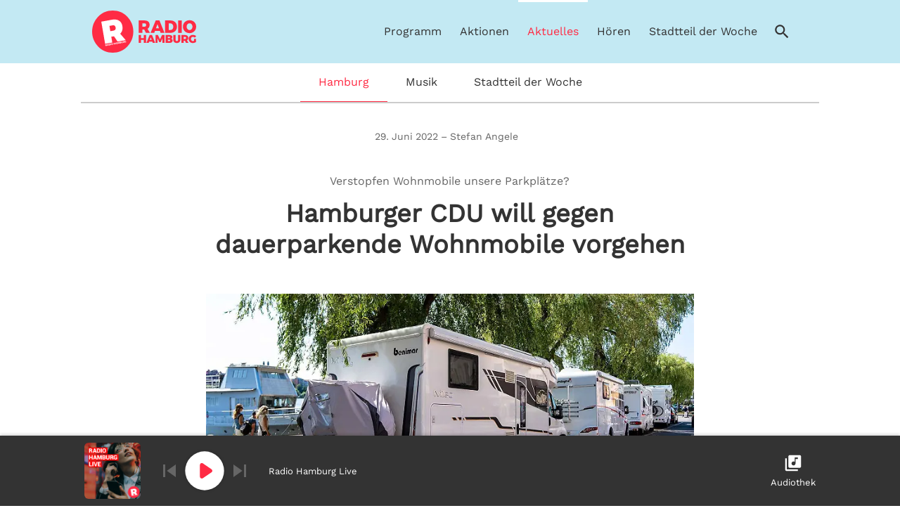

--- FILE ---
content_type: text/html; charset=utf-8
request_url: https://www.radiohamburg.de/aktuelles/hamburg/Hamburger-CDU-will-gegen-dauerparkende-Wohnmobile-vorgehen-id702576.html
body_size: 124218
content:
<!DOCTYPE html><html lang="de"><!-- radiohamburg --><head>
    <title>Hamburger CDU will gegen dauerparkende Wohnmobile vorgehen |  Radio Hamburg</title>
    <base href="/">
    <meta charset="UTF-8">
    <meta http-equiv="X-UA-Compatible" content="IE=egde">
    <meta http-equiv="Cache-control" content="no-cache, no-store, must-revalidate">
    <meta http-equiv="Pragma" content="no-cache">
    <meta name="viewport" content="width=device-width, initial-scale=1">

    <!-- SmartAppBanner -->
    <meta name="apple-itunes-app" content="app-id=468071298">
    <meta name="google-play-app" content="app-id=de.moremarketing.radiohamburg">
    <!-- End SmartAppBanner -->

    <!-- CMP Semi-automatic blocking mode -->
    <script>if(!("gdprAppliesGlobally" in window)){window.gdprAppliesGlobally=true}if(!("cmp_id" in window)||window.cmp_id<1){window.cmp_id=0}if(!("cmp_cdid" in window)){window.cmp_cdid="4e0dc229c2121"}if(!("cmp_params" in window)){window.cmp_params=""}if(!("cmp_host" in window)){window.cmp_host="b.delivery.consentmanager.net"}if(!("cmp_cdn" in window)){window.cmp_cdn="cdn.consentmanager.net"}if(!("cmp_proto" in window)){window.cmp_proto="https:"}if(!("cmp_codesrc" in window)){window.cmp_codesrc="0"}window.cmp_getsupportedLangs=function(){var b=["DE","EN","FR","IT","NO","DA","FI","ES","PT","RO","BG","ET","EL","GA","HR","LV","LT","MT","NL","PL","SV","SK","SL","CS","HU","RU","SR","ZH","TR","UK","AR","BS","JA","CY"];if("cmp_customlanguages" in window){for(var a=0;a<window.cmp_customlanguages.length;a++){b.push(window.cmp_customlanguages[a].l.toUpperCase())}}return b};window.cmp_getRTLLangs=function(){var a=["AR"];if("cmp_customlanguages" in window){for(var b=0;b<window.cmp_customlanguages.length;b++){if("r" in window.cmp_customlanguages[b]&&window.cmp_customlanguages[b].r){a.push(window.cmp_customlanguages[b].l)}}}return a};window.cmp_getlang=function(a){if(typeof(a)!="boolean"){a=true}if(a&&typeof(cmp_getlang.usedlang)=="string"&&cmp_getlang.usedlang!==""){return cmp_getlang.usedlang}return window.cmp_getlangs()[0]};window.cmp_extractlang=function(a){if(a.indexOf("cmplang=")!=-1){a=a.substr(a.indexOf("cmplang=")+8,2).toUpperCase();if(a.indexOf("&")!=-1){a=a.substr(0,a.indexOf("&"))}}else{a=""}return a};window.cmp_getlangs=function(){var h=window.cmp_getsupportedLangs();var g=[];var a=location.hash;var f=location.search;var e="cmp_params" in window?window.cmp_params:"";if(cmp_extractlang(a)!=""){g.push(cmp_extractlang(a))}else{if(cmp_extractlang(f)!=""){g.push(cmp_extractlang(f))}else{if(cmp_extractlang(e)!=""){g.push(cmp_extractlang(e))}else{if("cmp_setlang" in window&&window.cmp_setlang!=""){g.push(window.cmp_setlang.toUpperCase())}else{if("cmp_langdetect" in window&&window.cmp_langdetect==1){g.push(window.cmp_getPageLang())}else{g=window.cmp_getBrowserLangs()}}}}}var c=[];for(var d=0;d<g.length;d++){var b=g[d].toUpperCase();if(b.length<2){continue}if(h.indexOf(b)!=-1){c.push(b)}else{if(b.indexOf("-")!=-1){b=b.substr(0,2)}if(h.indexOf(b)!=-1){c.push(b)}}}if(c.length==0&&typeof(cmp_getlang.defaultlang)=="string"&&cmp_getlang.defaultlang!==""){return[cmp_getlang.defaultlang.toUpperCase()]}else{return c.length>0?c:["EN"]}};window.cmp_getPageLangs=function(){var a=window.cmp_getXMLLang();if(a!=""){a=[a.toUpperCase()]}else{a=[]}a=a.concat(window.cmp_getLangsFromURL());return a.length>0?a:["EN"]};window.cmp_getPageLang=function(){var a=window.cmp_getPageLangs();return a.length>0?a[0]:""};window.cmp_getLangsFromURL=function(){var c=window.cmp_getsupportedLangs();var b=location;var m="toUpperCase";var g=b.hostname[m]()+".";var a="/"+b.pathname[m]()+"/";a=a.split("_").join("-");a=a.split("//").join("/");a=a.split("//").join("/");var f=[];for(var e=0;e<c.length;e++){var j=a.substring(0,c[e].length+2);if(g.substring(0,c[e].length+1)==c[e]+"."){f.push(c[e][m]())}else{if(c[e].length==5){var k=c[e].substring(3,5)+"-"+c[e].substring(0,2);if(g.substring(0,k.length+1)==k+"."){f.push(c[e][m]())}}else{if(j=="/"+c[e]+"/"||j=="/"+c[e]+"-"){f.push(c[e][m]())}else{if(j=="/"+c[e].replace("-","/")+"/"||j=="/"+c[e].replace("-","/")+"/"){f.push(c[e][m]())}else{if(c[e].length==5){var k=c[e].substring(3,5)+"-"+c[e].substring(0,2);var h=a.substring(0,k.length+1);if(h=="/"+k+"/"||h=="/"+k.replace("-","/")+"/"){f.push(c[e][m]())}}}}}}}return f};window.cmp_getXMLLang=function(){var c=document.getElementsByTagName("html");if(c.length>0){c=c[0]}else{c=document.documentElement}if(c&&c.getAttribute){var a=c.getAttribute("xml:lang");if(typeof(a)!="string"||a==""){a=c.getAttribute("lang")}if(typeof(a)=="string"&&a!=""){a=a.split("_").join("-").toUpperCase();var b=window.cmp_getsupportedLangs();return b.indexOf(a)!=-1||b.indexOf(a.substr(0,2))!=-1?a:""}else{return""}}};window.cmp_getBrowserLangs=function(){var c="languages" in navigator?navigator.languages:[];var b=[];if(c.length>0){for(var a=0;a<c.length;a++){b.push(c[a])}}if("language" in navigator){b.push(navigator.language)}if("userLanguage" in navigator){b.push(navigator.userLanguage)}return b};(function(){var C=document;var o=window;var t="";var h="";var k="";var E=function(e){var i="cmp_"+e;e="cmp"+e+"=";var d="";var l=e.length;var J=location;var K=J.hash;var w=J.search;var u=K.indexOf(e);var I=w.indexOf(e);if(u!=-1){d=K.substring(u+l,9999)}else{if(I!=-1){d=w.substring(I+l,9999)}else{return i in o&&typeof(o[i])!=="function"?o[i]:""}}var H=d.indexOf("&");if(H!=-1){d=d.substring(0,H)}return d};var j=E("lang");if(j!=""){t=j;k=t}else{if("cmp_getlang" in o){t=o.cmp_getlang().toLowerCase();h=o.cmp_getlangs().slice(0,3).join("_");k=o.cmp_getPageLangs().slice(0,3).join("_");if("cmp_customlanguages" in o){var m=o.cmp_customlanguages;for(var y=0;y<m.length;y++){var a=m[y].l.toLowerCase();if(a==t){t="en"}}}}}var q=("cmp_proto" in o)?o.cmp_proto:"https:";if(q!="http:"&&q!="https:"){q="https:"}var n=("cmp_ref" in o)?o.cmp_ref:location.href;if(n.length>300){n=n.substring(0,300)}var A=function(l){var J=document;var M="getElementsByTagName";var O=J.createElement("script");O.setAttribute("data-cmp-ab","1");O.type="text/javascript";O.async=true;O.src=l;var N=["body","div","span","script","head"];var H="currentScript";var K="parentElement";var u="appendChild";var L="body";if(J[H]&&J[H][K]){J[H][K][u](O)}else{if(J[L]){J[L][u](O)}else{for(var w=0;w<N.length;w++){var I=J[M](N[w]);if(I.length>0){I[0][u](O);break}}}}};var b=E("design");var c=E("regulationkey");var z=E("gppkey");var s=E("att");var f=o.encodeURIComponent;var g;try{g=C.cookie.length>0}catch(B){g=false}var x=E("darkmode");if(x=="0"){x=0}else{if(x=="1"){x=1}else{try{if("matchMedia" in window&&window.matchMedia){var G=window.matchMedia("(prefers-color-scheme: dark)");if("matches" in G&&G.matches){x=1}}}catch(B){x=0}}}var p=q+"//"+o.cmp_host+"/delivery/cmp.php?";p+=("cmp_id" in o&&o.cmp_id>0?"id="+o.cmp_id:"")+("cmp_cdid" in o?"&cdid="+o.cmp_cdid:"")+"&h="+f(n);p+=(b!=""?"&cmpdesign="+f(b):"")+(c!=""?"&cmpregulationkey="+f(c):"")+(z!=""?"&cmpgppkey="+f(z):"");p+=(s!=""?"&cmpatt="+f(s):"")+("cmp_params" in o?"&"+o.cmp_params:"")+(g?"&__cmpfcc=1":"");p+=(x>0?"&cmpdarkmode=1":"");A(p+"&l="+f(t)+"&ls="+f(h)+"&lp="+f(k)+"&o="+(new Date()).getTime());if(!("cmp_quickstub" in window)){var r="js";var v=E("debugunminimized")!=""?"":".min";if(E("debugcoverage")=="1"){r="instrumented";v=""}if(E("debugtest")=="1"){r="jstests";v=""}var F=new Date();var D=F.getFullYear()+"-"+(F.getMonth()+1)+"-"+F.getDate();A(q+"//"+o.cmp_cdn+"/delivery/"+r+"/cmp_final"+v+".js?t="+D)}})();window.cmp_rc=function(c,b){var l;try{l=document.cookie}catch(h){l=""}var j="";var f=0;var g=false;while(l!=""&&f<100){f++;while(l.substr(0,1)==" "){l=l.substr(1,l.length)}var k=l.substring(0,l.indexOf("="));if(l.indexOf(";")!=-1){var m=l.substring(l.indexOf("=")+1,l.indexOf(";"))}else{var m=l.substr(l.indexOf("=")+1,l.length)}if(c==k){j=m;g=true}var d=l.indexOf(";")+1;if(d==0){d=l.length}l=l.substring(d,l.length)}if(!g&&typeof(b)=="string"){j=b}return(j)};window.cmp_stub=function(){var a=arguments;__cmp.a=__cmp.a||[];if(!a.length){return __cmp.a}else{if(a[0]==="ping"){if(a[1]===2){a[2]({gdprApplies:gdprAppliesGlobally,cmpLoaded:false,cmpStatus:"stub",displayStatus:"hidden",apiVersion:"2.2",cmpId:31},true)}else{a[2](false,true)}}else{if(a[0]==="getTCData"){__cmp.a.push([].slice.apply(a))}else{if(a[0]==="addEventListener"||a[0]==="removeEventListener"){__cmp.a.push([].slice.apply(a))}else{if(a.length==4&&a[3]===false){a[2]({},false)}else{__cmp.a.push([].slice.apply(a))}}}}}};window.cmp_dsastub=function(){var a=arguments;a[0]="dsa."+a[0];window.cmp_gppstub(a)};window.cmp_gppstub=function(){var c=arguments;__gpp.q=__gpp.q||[];if(!c.length){return __gpp.q}var h=c[0];var g=c.length>1?c[1]:null;var f=c.length>2?c[2]:null;var a=null;var j=false;if(h==="ping"){a=window.cmp_gpp_ping();j=true}else{if(h==="addEventListener"){__gpp.e=__gpp.e||[];if(!("lastId" in __gpp)){__gpp.lastId=0}__gpp.lastId++;var d=__gpp.lastId;__gpp.e.push({id:d,callback:g});a={eventName:"listenerRegistered",listenerId:d,data:true,pingData:window.cmp_gpp_ping()};j=true}else{if(h==="removeEventListener"){__gpp.e=__gpp.e||[];a=false;for(var e=0;e<__gpp.e.length;e++){if(__gpp.e[e].id==f){__gpp.e[e].splice(e,1);a=true;break}}j=true}else{__gpp.q.push([].slice.apply(c))}}}if(a!==null&&typeof(g)==="function"){g(a,j)}};window.cmp_gpp_ping=function(){return{gppVersion:"1.1",cmpStatus:"stub",cmpDisplayStatus:"hidden",signalStatus:"not ready",supportedAPIs:["2:tcfeuv2","5:tcfcav1","7:usnat","8:usca","9:usva","10:usco","11:usut","12:usct","13:usfl","14:usmt","15:usor","16:ustx","17:usde","18:usia","19:usne","20:usnh","21:usnj","22:ustn","23:usmn"],cmpId:31,sectionList:[],applicableSections:[0],gppString:"",parsedSections:{}}};window.cmp_addFrame=function(b){if(!window.frames[b]){if(document.body){var a=document.createElement("iframe");a.style.cssText="display:none";if("cmp_cdn" in window&&"cmp_ultrablocking" in window&&window.cmp_ultrablocking>0){a.src="//"+window.cmp_cdn+"/delivery/empty.html"}a.name=b;a.setAttribute("title","Intentionally hidden, please ignore");a.setAttribute("role","none");a.setAttribute("tabindex","-1");document.body.appendChild(a)}else{window.setTimeout(window.cmp_addFrame,10,b)}}};window.cmp_msghandler=function(d){var a=typeof d.data==="string";try{var c=a?JSON.parse(d.data):d.data}catch(f){var c=null}if(typeof(c)==="object"&&c!==null&&"__cmpCall" in c){var b=c.__cmpCall;window.__cmp(b.command,b.parameter,function(h,g){var e={__cmpReturn:{returnValue:h,success:g,callId:b.callId}};d.source.postMessage(a?JSON.stringify(e):e,"*")})}if(typeof(c)==="object"&&c!==null&&"__tcfapiCall" in c){var b=c.__tcfapiCall;window.__tcfapi(b.command,b.version,function(h,g){var e={__tcfapiReturn:{returnValue:h,success:g,callId:b.callId}};d.source.postMessage(a?JSON.stringify(e):e,"*")},b.parameter)}if(typeof(c)==="object"&&c!==null&&"__gppCall" in c){var b=c.__gppCall;window.__gpp(b.command,function(h,g){var e={__gppReturn:{returnValue:h,success:g,callId:b.callId}};d.source.postMessage(a?JSON.stringify(e):e,"*")},"parameter" in b?b.parameter:null,"version" in b?b.version:1)}if(typeof(c)==="object"&&c!==null&&"__dsaCall" in c){var b=c.__dsaCall;window.__dsa(b.command,function(h,g){var e={__dsaReturn:{returnValue:h,success:g,callId:b.callId}};d.source.postMessage(a?JSON.stringify(e):e,"*")},"parameter" in b?b.parameter:null,"version" in b?b.version:1)}};window.cmp_setStub=function(a){if(!(a in window)||(typeof(window[a])!=="function"&&typeof(window[a])!=="object"&&(typeof(window[a])==="undefined"||window[a]!==null))){window[a]=window.cmp_stub;window[a].msgHandler=window.cmp_msghandler;window.addEventListener("message",window.cmp_msghandler,false)}};window.cmp_setGppStub=function(a){if(!(a in window)||(typeof(window[a])!=="function"&&typeof(window[a])!=="object"&&(typeof(window[a])==="undefined"||window[a]!==null))){window[a]=window.cmp_gppstub;window[a].msgHandler=window.cmp_msghandler;window.addEventListener("message",window.cmp_msghandler,false)}};if(!("cmp_noiframepixel" in window)){window.cmp_addFrame("__cmpLocator")}if((!("cmp_disabletcf" in window)||!window.cmp_disabletcf)&&!("cmp_noiframepixel" in window)){window.cmp_addFrame("__tcfapiLocator")}if((!("cmp_disablegpp" in window)||!window.cmp_disablegpp)&&!("cmp_noiframepixel" in window)){window.cmp_addFrame("__gppLocator")}if((!("cmp_disabledsa" in window)||!window.cmp_disabledsa)&&!("cmp_noiframepixel" in window)){window.cmp_addFrame("__dsaLocator")}window.cmp_setStub("__cmp");if(!("cmp_disabletcf" in window)||!window.cmp_disabletcf){window.cmp_setStub("__tcfapi")}if(!("cmp_disablegpp" in window)||!window.cmp_disablegpp){window.cmp_setGppStub("__gpp")}if(!("cmp_disabledsa" in window)||!window.cmp_disabledsa){window.cmp_setGppStub("__dsa")};</script>
    <!-- End CMP -->

    <!-- RMS Pagetracker-->
    <script type="application/javascript">
    var evaTax = {
        'tOne': '',
        'tTwo': '',
        'tThree': '',
        'tFour': '',
        'tFive': '',
        'tSix': ''
    };
    </script>
    <script src="//rmsi-player.de/eva/244812_spa/rms.min.js"></script>
    <!-- End RMS Pagetracker-->

    <!-- Google Tag Manager -->
    <script type="text/plain" class="cmplazyload" data-cmp-vendor="s905">(function (w, d, s, l, i) {
            w[l] = w[l] || []; w[l].push({
                'gtm.start':
                    new Date().getTime(), event: 'gtm.js'
            }); var f = d.getElementsByTagName(s)[0],
                j = d.createElement(s), dl = l != 'dataLayer' ? '&l=' + l : ''; j.async = true; j.src =
                    'https://www.googletagmanager.com/gtm.js?id=' + i + dl; f.parentNode.insertBefore(j, f);
        })(window, document, 'script', 'dataLayer', 'GTM-ML4KR73');</script>
    <!-- End Google Tag Manager -->

    <!-- MS Clarity -->
    <script type="text/plain" class="cmplazyload" data-cmp-vendor="s2631"> (function(c,l,a,r,i,t,y){ c[a]=c[a]||function(){(c[a].q=c[a].q||[]).push(arguments)}; t=l.createElement(r);t.async=1;t.src="https://www.clarity.ms/tag/"+i; y=l.getElementsByTagName(r)[0];y.parentNode.insertBefore(t,y); })(window, document, "clarity", "script", "eq0vkhwz3n"); </script>
    <!-- End MS Clarity -->

    <link rel="icon" type="image/x-icon" href="favicon.ico">
    <link href="assets/icons/apple-touch-icon.png" rel="apple-touch-icon">
    <link href="assets/icons/icon-152x152.png" rel="apple-touch-icon" sizes="152x152">
    <link href="assets/icons/icon-167x167.png" rel="apple-touch-icon" sizes="167x167">
    <link href="assets/icons/icon-180x180.png" rel="apple-touch-icon" sizes="180x180">
    <link rel="manifest" href="manifest.json">

<style>@font-face{font-family:Work-VF;src:url(/assets/fonts/variable/WorkSans-Roman-VF.woff2) format("woff2-variations")}@font-face{font-family:Roboto;src:url(/assets/fonts/roboto/Roboto-Thin.ttf) format("truetype");font-weight:100;font-style:normal}@font-face{font-family:Roboto;src:url(/assets/fonts/roboto/Roboto-ThinItalic.ttf) format("truetype");font-weight:100;font-style:italic}@font-face{font-family:Roboto;src:url(/assets/fonts/roboto/Roboto-Light.ttf) format("truetype");font-weight:300;font-style:normal}@font-face{font-family:Roboto;src:url(/assets/fonts/roboto/Roboto-LightItalic.ttf) format("truetype");font-weight:300;font-style:italic}@font-face{font-family:Roboto;src:url(/assets/fonts/roboto/Roboto-Regular.ttf) format("truetype");font-weight:400;font-style:normal}@font-face{font-family:Roboto;src:url(/assets/fonts/roboto/Roboto-Italic.ttf) format("truetype");font-weight:400;font-style:italic}@font-face{font-family:Roboto;src:url(/assets/fonts/roboto/Roboto-Medium.ttf) format("truetype");font-weight:500;font-style:normal}@font-face{font-family:Roboto;src:url(/assets/fonts/roboto/Roboto-MediumItalic.ttf) format("truetype");font-weight:500;font-style:italic}@font-face{font-family:Roboto;src:url(/assets/fonts/roboto/Roboto-Bold.ttf) format("truetype");font-weight:700;font-style:normal}@font-face{font-family:Roboto;src:url(/assets/fonts/roboto/Roboto-BoldItalic.ttf) format("truetype");font-weight:700;font-style:italic}@font-face{font-family:Roboto;src:url(/assets/fonts/roboto/Roboto-Black.ttf) format("truetype");font-weight:900;font-style:normal}@font-face{font-family:Roboto;src:url(/assets/fonts/roboto/Roboto-BlackItalic.ttf) format("truetype");font-weight:900;font-style:italic}*{box-sizing:border-box;scroll-behavior:smooth;-webkit-font-smoothing:antialiased;-moz-osx-font-smoothing:grayscale}body{color:#333;font-family:Work-VF,Roboto,sans-serif;margin:0;padding:0}html{font-size:100%;height:-webkit-fill-available;scroll-behavior:unset}body{min-height:100vh;min-height:-webkit-fill-available}:root{--swiper-theme-color:#007aff}:root{--swiper-navigation-size:44px}</style><style>@font-face{font-family:Work-VF;src:url(/assets/fonts/variable/WorkSans-Roman-VF.woff2) format("woff2-variations")}@font-face{font-family:Roboto;src:url(/assets/fonts/roboto/Roboto-Thin.ttf) format("truetype");font-weight:100;font-style:normal}@font-face{font-family:Roboto;src:url(/assets/fonts/roboto/Roboto-ThinItalic.ttf) format("truetype");font-weight:100;font-style:italic}@font-face{font-family:Roboto;src:url(/assets/fonts/roboto/Roboto-Light.ttf) format("truetype");font-weight:300;font-style:normal}@font-face{font-family:Roboto;src:url(/assets/fonts/roboto/Roboto-LightItalic.ttf) format("truetype");font-weight:300;font-style:italic}@font-face{font-family:Roboto;src:url(/assets/fonts/roboto/Roboto-Regular.ttf) format("truetype");font-weight:400;font-style:normal}@font-face{font-family:Roboto;src:url(/assets/fonts/roboto/Roboto-Italic.ttf) format("truetype");font-weight:400;font-style:italic}@font-face{font-family:Roboto;src:url(/assets/fonts/roboto/Roboto-Medium.ttf) format("truetype");font-weight:500;font-style:normal}@font-face{font-family:Roboto;src:url(/assets/fonts/roboto/Roboto-MediumItalic.ttf) format("truetype");font-weight:500;font-style:italic}@font-face{font-family:Roboto;src:url(/assets/fonts/roboto/Roboto-Bold.ttf) format("truetype");font-weight:700;font-style:normal}@font-face{font-family:Roboto;src:url(/assets/fonts/roboto/Roboto-BoldItalic.ttf) format("truetype");font-weight:700;font-style:italic}@font-face{font-family:Roboto;src:url(/assets/fonts/roboto/Roboto-Black.ttf) format("truetype");font-weight:900;font-style:normal}@font-face{font-family:Roboto;src:url(/assets/fonts/roboto/Roboto-BlackItalic.ttf) format("truetype");font-weight:900;font-style:italic}@font-face{font-family:Roboto Condensed;src:url(/assets/fonts/roboto/RobotoCondensed-Light.ttf) format("truetype");font-weight:300;font-style:normal}@font-face{font-family:Roboto Condensed;src:url(/assets/fonts/roboto/RobotoCondensed-LightItalic.ttf) format("truetype");font-weight:300;font-style:italic}@font-face{font-family:Roboto Condensed;src:url(/assets/fonts/roboto/RobotoCondensed-Regular.ttf) format("truetype");font-weight:400;font-style:normal}@font-face{font-family:Roboto Condensed;src:url(/assets/fonts/roboto/RobotoCondensed-Italic.ttf) format("truetype");font-weight:400;font-style:italic}@font-face{font-family:Roboto Condensed;src:url(/assets/fonts/roboto/RobotoCondensed-Bold.ttf) format("truetype");font-weight:700;font-style:normal}@font-face{font-family:Roboto Condensed;src:url(/assets/fonts/roboto/RobotoCondensed-BoldItalic.ttf) format("truetype");font-weight:700;font-style:italic}*{box-sizing:border-box;scroll-behavior:smooth;-webkit-font-smoothing:antialiased;-moz-osx-font-smoothing:grayscale}body,li,p,picture,ul{color:#333;font-family:Work-VF,Roboto,sans-serif;margin:0;padding:0}h1,h2{color:#333;font-family:Work-VF,Roboto Condensed,sans-serif;margin:0;padding:0}html{font-size:100%;height:-webkit-fill-available;scroll-behavior:unset}body{min-height:100vh;min-height:-webkit-fill-available}a{color:#333;text-decoration:none}@media screen and (max-width: 767px){.container{margin:0 10px}}@media screen and (min-width: 768px){.container{margin:0 16px}}.hidden{display:none}@media (min-width: 0) and (max-width: 767px){.col-s-12-12{display:flex;flex-wrap:wrap;margin-left:auto;margin-right:auto}.col-s-12-12{width:100%}}@media (min-width: 768px) and (max-width: 1023px){.col-m-8-12{display:flex;flex-wrap:wrap;margin-left:auto;margin-right:auto}.col-m-8-12{width:66.6666666667%}.col-m-12-12{display:flex;flex-wrap:wrap;margin-left:auto;margin-right:auto}.col-m-12-12{width:100%}}@media (min-width: 1024px) and (max-width: 1279px){.col-l-10-12{display:flex;flex-wrap:wrap;margin-left:auto;margin-right:auto}.col-l-10-12{width:83.3333333333%}}@media (min-width: 1280px){.col-xl-8-12{display:flex;flex-wrap:wrap;margin-left:auto;margin-right:auto}.col-xl-8-12{width:66.6666666667%}.col-xl-10-12{display:flex;flex-wrap:wrap;margin-left:auto;margin-right:auto}.col-xl-10-12{width:83.3333333333%}}.row{display:flex;flex-wrap:wrap;max-width:1440px}:root{--swiper-theme-color:#007aff}:root{--swiper-navigation-size:44px}</style><link rel="stylesheet" href="styles.c7bec945e196e7b1477d.css" media="print" onload="this.media='all'"><noscript><link rel="stylesheet" href="styles.c7bec945e196e7b1477d.css"></noscript><style ng-transition="radiostations">.playlist__overlay[_ngcontent-sc33]   .media__promotion__list[_ngcontent-sc33]{background:#000}#app-toast[_ngcontent-sc33]{cursor:pointer;left:50%;top:50%;transform:translate(-50%,-50%);visibility:hidden;position:fixed;z-index:16;border:.5px solid #fff;background-color:#333;color:#fff;text-align:center;border-radius:10px;padding:20px}#app-toast.show[_ngcontent-sc33]{visibility:visible}</style><style ng-transition="radiostations">.smartbanner-info[_ngcontent-sc17]{overflow:hidden;text-overflow:ellipsis}.mediaview[_ngcontent-sc17]   .swiper__nav__fav[_ngcontent-sc17], .mediaview[_ngcontent-sc17]   .swiper__nav__add[_ngcontent-sc17], .mediaview[_ngcontent-sc17]   .swiper__nav__remove[_ngcontent-sc17], .mediaview__header__top[_ngcontent-sc17]   .mediaview__header__top__fav[_ngcontent-sc17], .mediaview__header__top[_ngcontent-sc17]   .mediaview__header__top__playlist[_ngcontent-sc17], .audio__item[_ngcontent-sc17]   .audio__item__btn__fav[_ngcontent-sc17], .audio__item[_ngcontent-sc17]   .audio__item__btn__playlist[_ngcontent-sc17], .header__right[_ngcontent-sc17]   .header__mediaview__controls[_ngcontent-sc17], .header__nav.mobile[_ngcontent-sc17]   .header__mediaview__controls[_ngcontent-sc17], .mediaview__controls__list[_ngcontent-sc17]{display:none!important}  #videoDiv{visibility:hidden;width:1px}.videoAd[_ngcontent-sc17]{background-color:#000000b3;flex-direction:column;justify-content:center;padding:32px 0;position:fixed;text-align:center;width:100%;z-index:250}@media screen and (max-width: 767px){.videoAd[_ngcontent-sc17]{bottom:80px}}@media screen and (min-width: 768px){.videoAd[_ngcontent-sc17]{bottom:100px}}.videoAd-info[_ngcontent-sc17]{color:#fff;font-style:italic;margin-bottom:5px}</style><style ng-transition="radiostations">.smartbanner-info[_ngcontent-sc18]{overflow:hidden;text-overflow:ellipsis}.mediaview[_ngcontent-sc18]   .swiper__nav__fav[_ngcontent-sc18], .mediaview[_ngcontent-sc18]   .swiper__nav__add[_ngcontent-sc18], .mediaview[_ngcontent-sc18]   .swiper__nav__remove[_ngcontent-sc18], .mediaview__header__top[_ngcontent-sc18]   .mediaview__header__top__fav[_ngcontent-sc18], .mediaview__header__top[_ngcontent-sc18]   .mediaview__header__top__playlist[_ngcontent-sc18], .audio__item[_ngcontent-sc18]   .audio__item__btn__fav[_ngcontent-sc18], .audio__item[_ngcontent-sc18]   .audio__item__btn__playlist[_ngcontent-sc18], .header__right[_ngcontent-sc18]   .header__mediaview__controls[_ngcontent-sc18], .header__nav.mobile[_ngcontent-sc18]   .header__mediaview__controls[_ngcontent-sc18], .mediaview__controls__list[_ngcontent-sc18]{display:none!important}.alert-dialog[_ngcontent-sc18]{align-items:center;display:flex;width:100%;min-height:68px;background-color:#ff7600;color:#fff;padding:10px 32px}@media screen and (max-width: 767px){.alert-dialog[_ngcontent-sc18]{padding:10px 16px}}.alert-dialog-icon-warning[_ngcontent-sc18]{width:24px;height:24px;background-position:center;background-image:url("data:image/svg+xml,%3Csvg width='24px' height='24px' viewBox='0 0 24 24' version='1.1' xmlns='http://www.w3.org/2000/svg' xmlns:xlink='http://www.w3.org/1999/xlink'%3E%3Cg id='ic_warning' stroke='none' stroke-width='1' fill='none' fill-rule='evenodd'%3E%3Cpath d='M12,2 C6.48,2 2,6.48 2,12 C2,17.52 6.48,22 12,22 C17.52,22 22,17.52 22,12 C22,6.48 17.52,2 12,2 Z M13,17 L11,17 L11,15 L13,15 L13,17 Z M13,13 L11,13 L11,7 L13,7 L13,13 Z' id='icon' fill='%23ffffff' fill-rule='nonzero'%3E%3C/path%3E%3C/g%3E%3C/svg%3E");opacity:.6}.alert-dialog-text-box[_ngcontent-sc18]{color:#fff;align-content:center;margin-left:10px;margin-right:10px;flex-grow:2;display:flex;align-items:center}@media screen and (max-width: 767px){.alert-dialog-text-box[_ngcontent-sc18]{flex-direction:column;text-align:center;font-size:13px}}.alert-dialog-text-box-message[_ngcontent-sc18]{font-size:16px;font-style:italic}@media screen and (max-width: 767px){.alert-dialog-text-box-message[_ngcontent-sc18]{font-size:13px;font-weight:675}}.alert-dialog-action[_ngcontent-sc18]{color:#fff;cursor:pointer;padding-left:20px;text-decoration:underline}@media screen and (max-width: 767px){.alert-dialog-action[_ngcontent-sc18]{padding-left:0}}.alert-dialog-btn[_ngcontent-sc18]{background-position:center;background-image:url("data:image/svg+xml,%3Csvg width='24px' height='24px' viewBox='0 0 24 24' version='1.1' xmlns='http://www.w3.org/2000/svg' xmlns:xlink='http://www.w3.org/1999/xlink'%3E%3Cg id='ic_close' stroke='none' stroke-width='1' fill='none' fill-rule='evenodd'%3E%3Cpath d='M11,11 L11,4 L13,4 L13,11 L20,11 L20,13 L13,13 L13,20 L11,20 L11,13 L4,13 L4,11 L11,11 Z' id='icon' fill='%23ffffff' transform='translate(12.000000, 12.000000) rotate(45.000000) translate(-12.000000, -12.000000) '%3E%3C/path%3E%3C/g%3E%3C/svg%3E");cursor:pointer;height:24px;width:24px}</style><meta name="mobile-web-app-capable" content="yes"><meta name="apple-mobile-web-app-capable" content="yes"><meta name="apple-mobile-web-app-status-bar-style" content="black"><meta name="theme-color" content="#000000"><meta name="author" content="Radio Hamburg"><meta name="copyright" content="Radio Hamburg GmbH &amp; Co.KG"><meta name="fb:admins" fbadmins=""><meta name="fb:app_id" content="648544641882058"><meta name="p:domain_verify" pdomainverify=""><meta name="google-site-verification" content="YYgwUPPcSCO1FU6NOxGKhUJP6GqHzWHtcsLYgXwixno"><meta name="ROBOTS" content="index, follow"><meta name="description" content="Die Hamburger Bürgerschaft will am Mittwoch (29.06.) in ihrer letzten Sitzung vor den Sommerferien noch ein heißes Eisen anfassen. Die CDU will laut einem Antrag gegen Dauerparker-Wohnmobile in der City vorgehen. Doch was wären die Alternativen?"><meta property="og:description" content="Radio Hamburg spielt die Mega-Hits der 2000er, 10er und mehr Vielfalt von heute."><meta name="twitter:description" content="Radio Hamburg spielt die Mega-Hits der 2000er, 10er und mehr Vielfalt von heute."><meta property="og:title" content="Hamburger CDU will gegen dauerparkende Wohnmobile vorgehen"><meta name="twitter:title" content="Hamburger CDU will gegen dauerparkende Wohnmobile vorgehen"><meta name="keywords" content="Wohnmobil, Wohnwagen, Wohnmobil parken, Wohnwagen parken, Wohnmobil Hamburg, Wohnwagen Hamburg"><meta property="og:type" content="article"><meta property="og:site_name" content="Radio Hamburg"><meta property="og:image" content="https://static.radiohamburg.de/img/3916/702579/723000/Img_2_1/800/mehrere-wohnmobile-parken-an-einer-straße"><meta property="og:image:width" content="1200"><meta property="og:image:height" content="630"><meta property="og:locale" content="de_DE"><meta name="twitter:card" content="summary_large_image"><meta name="twitter:site" content="@Radio_Hamburg"><meta name="twitter:creator" content="@Radio_Hamburg"><meta name="twitter:image" content="https://static.radiohamburg.de/img/3916/702579/723000/Img_2_1/800/mehrere-wohnmobile-parken-an-einer-straße"><style ng-transition="radiostations">.smartbanner-info[_ngcontent-sc23]{overflow:hidden;text-overflow:ellipsis}.mediaview[_ngcontent-sc23]   .swiper__nav__fav[_ngcontent-sc23], .mediaview[_ngcontent-sc23]   .swiper__nav__add[_ngcontent-sc23], .mediaview[_ngcontent-sc23]   .swiper__nav__remove[_ngcontent-sc23], .mediaview__header__top[_ngcontent-sc23]   .mediaview__header__top__fav[_ngcontent-sc23], .mediaview__header__top[_ngcontent-sc23]   .mediaview__header__top__playlist[_ngcontent-sc23], .audio__item[_ngcontent-sc23]   .audio__item__btn__fav[_ngcontent-sc23], .audio__item[_ngcontent-sc23]   .audio__item__btn__playlist[_ngcontent-sc23], .header__right[_ngcontent-sc23]   .header__mediaview__controls[_ngcontent-sc23], .header__nav.mobile[_ngcontent-sc23]   .header__mediaview__controls[_ngcontent-sc23], .mediaview__controls__list[_ngcontent-sc23]{display:none!important}button[_ngcontent-sc23], .btn[_ngcontent-sc23]{background:transparent;background-repeat:no-repeat;cursor:pointer}button[_ngcontent-sc23]:focus, .btn[_ngcontent-sc23]:focus{outline:none}.btn[_ngcontent-sc23]{border:2px solid #ff2b44;color:#ff2b44;padding:calc(16px / 2) 16px;transition:.5s;border-radius:10px}.btn.fit-content[_ngcontent-sc23]{width:-moz-fit-content;width:fit-content}.btn[_ngcontent-sc23]:hover{background-color:#ff2b44;color:#fff}svg[_ngcontent-sc23]   #plane-icon[_ngcontent-sc23]{fill:#ff2b44}svg[_ngcontent-sc23]   .path-white[_ngcontent-sc23]{fill:#fff}.btn_buffer[_ngcontent-sc23]{background-position:center;background-size:cover;background-repeat:no-repeat;background-image:url("data:image/svg+xml,%3Csvg width='70px' height='70px' viewBox='0 0 70 70' version='1.1' xmlns='http://www.w3.org/2000/svg' xmlns:xlink='http://www.w3.org/1999/xlink'%3E%3Cdefs%3E%3Ccircle id='path-1' cx='35.25' cy='35.25' r='31.25'%3E%3C/circle%3E%3Cfilter x='-12.0%25' y='-12.0%25' width='124.0%25' height='124.0%25' filterUnits='objectBoundingBox' id='filter-2'%3E%3CfeOffset dx='0' dy='0' in='SourceAlpha' result='shadowOffsetOuter1'%3E%3C/feOffset%3E%3CfeGaussianBlur stdDeviation='2.5' in='shadowOffsetOuter1' result='shadowBlurOuter1'%3E%3C/feGaussianBlur%3E%3CfeColorMatrix values='0 0 0 0 0 0 0 0 0 0 0 0 0 0 0 0 0 0 0.2 0' type='matrix' in='shadowBlurOuter1'%3E%3C/feColorMatrix%3E%3C/filter%3E%3C/defs%3E%3Cg id='btn_simpleLoading_mediumLarge' stroke='none' stroke-width='1' fill='none' fill-rule='evenodd'%3E%3Cg id='circle---white'%3E%3Cuse fill='black' fill-opacity='1' filter='url(%23filter-2)' xlink:href='%23path-1'%3E%3C/use%3E%3Cuse fill='%23FFFFFF' fill-rule='evenodd' xlink:href='%23path-1'%3E%3C/use%3E%3C/g%3E%3Cpath d='M35,23 C34.1715729,23 33.5,22.3284271 33.5,21.5 C33.5,20.6715729 34.1715729,20 35,20 C43.2842712,20 50,26.7157288 50,35 C50,43.2842712 43.2842712,50 35,50 C26.7157288,50 20,43.2842712 20,35 C20,34.1715729 20.6715729,33.5 21.5,33.5 C22.3284271,33.5 23,34.1715729 23,35 C23,41.627417 28.372583,47 35,47 C41.627417,47 47,41.627417 47,35 C47,28.372583 41.627417,23 35,23 Z' id='icon'  fill='%23ff2b44'%3E%3CanimateTransform attributeType='xml' attributeName='transform' type='rotate' from='0 35 35' to='360 35 35' dur='2.5s' additive='sum' repeatCount='indefinite' /%3E%3C/path%3E%3C/g%3E%3C/svg%3E%0A")}.stage__player_btn.play[_ngcontent-sc23]{background-image:url("data:image/svg+xml,%3Csvg viewBox='0 0 70 70' version='1.1' xmlns='http://www.w3.org/2000/svg' xmlns:xlink='http://www.w3.org/1999/xlink'%3E%3Cdefs%3E%3Ccircle id='path-1' cx='35' cy='35' r='31.25'%3E%3C/circle%3E%3Cfilter x='-12.0%25' y='-12.0%25' width='124.0%25' height='124.0%25' filterUnits='objectBoundingBox' id='filter-2'%3E%3CfeOffset dx='0' dy='0' in='SourceAlpha' result='shadowOffsetOuter1'%3E%3C/feOffset%3E%3CfeGaussianBlur stdDeviation='2.5' in='shadowOffsetOuter1' result='shadowBlurOuter1'%3E%3C/feGaussianBlur%3E%3CfeColorMatrix values='0 0 0 0 0 0 0 0 0 0 0 0 0 0 0 0 0 0 0.2 0' type='matrix' in='shadowBlurOuter1'%3E%3C/feColorMatrix%3E%3C/filter%3E%3C/defs%3E%3Cg id='btn_simplePlay_mediumLarge' stroke='none' stroke-width='1' fill='none' fill-rule='evenodd'%3E%3Cg id='circle---white'%3E%3Cuse fill='black' fill-opacity='1' filter='url(%23filter-2)' xlink:href='%23path-1'%3E%3C/use%3E%3Cuse fill='%23FFFFFF' fill-rule='evenodd' xlink:href='%23path-1'%3E%3C/use%3E%3C/g%3E%3Cpath d='M32.1893006,23.078667 L46.0462257,32.5207589 C47.4154312,33.4537339 47.7690659,35.3200199 46.8360909,36.6892254 C46.6245738,36.9996414 46.3566417,37.2675735 46.0462257,37.4790906 L32.1893006,46.9211826 C30.8200951,47.8541575 28.9538091,47.5005228 28.0208341,46.1313173 C27.6814926,45.63331 27.5,45.0446476 27.5,44.4420167 L27.5,25.5578328 C27.5,23.9009786 28.8431458,22.5578328 30.5,22.5578328 C31.1026309,22.5578328 31.6912933,22.7393254 32.1893006,23.078667 Z' id='play-icon' fill='%23ff2b44'%3E%3C/path%3E%3C/g%3E%3C/svg%3E");cursor:pointer}.stage__player_btn.play[_ngcontent-sc23]:hover{background-image:url("data:image/svg+xml,%3Csvg viewBox='0 0 70 70' version='1.1' xmlns='http://www.w3.org/2000/svg' xmlns:xlink='http://www.w3.org/1999/xlink'%3E%3Cdefs%3E%3Ccircle id='path-1' cx='35' cy='35' r='31.25'%3E%3C/circle%3E%3Cfilter x='-21.6%25' y='-21.6%25' width='143.2%25' height='143.2%25' filterUnits='objectBoundingBox' id='filter-2'%3E%3CfeMorphology radius='1.5' operator='dilate' in='SourceAlpha' result='shadowSpreadOuter1'%3E%3C/feMorphology%3E%3CfeOffset dx='0' dy='0' in='shadowSpreadOuter1' result='shadowOffsetOuter1'%3E%3C/feOffset%3E%3CfeGaussianBlur stdDeviation='3' in='shadowOffsetOuter1' result='shadowBlurOuter1'%3E%3C/feGaussianBlur%3E%3CfeColorMatrix values='0 0 0 0 0 0 0 0 0 0 0 0 0 0 0 0 0 0 0.2 0' type='matrix' in='shadowBlurOuter1'%3E%3C/feColorMatrix%3E%3C/filter%3E%3C/defs%3E%3Cg id='btn_simplePlay_mediumLarge_hover' stroke='none' stroke-width='1' fill='none' fill-rule='evenodd'%3E%3Cg id='circle---white'%3E%3Cuse fill='black' fill-opacity='1' filter='url(%23filter-2)' xlink:href='%23path-1'%3E%3C/use%3E%3Cuse fill='%23FFFFFF' fill-rule='evenodd' xlink:href='%23path-1'%3E%3C/use%3E%3C/g%3E%3Cpath d='M30.8616258,20.0983337 L48.1827821,31.9009486 C49.894289,33.0671673 50.3363324,35.4000249 49.1701137,37.1115317 C48.9057173,37.4995518 48.5708022,37.8344669 48.1827821,38.0988633 L30.8616258,49.9014782 C29.1501189,51.0676969 26.8172614,50.6256535 25.6510427,48.9141467 C25.2268657,48.2916375 25,47.5558095 25,46.8025209 L25,23.1972911 C25,21.1262232 26.6789322,19.4472911 28.75,19.4472911 C29.5032886,19.4472911 30.2391166,19.6741567 30.8616258,20.0983337 Z' id='play-icon' fill='%23ff2b44'%3E%3C/path%3E%3C/g%3E%3C/svg%3E")}.stage__player_btn.stop[_ngcontent-sc23]{background-image:url("data:image/svg+xml,%3Csvg viewBox='0 0 70 70' version='1.1' xmlns='http://www.w3.org/2000/svg' xmlns:xlink='http://www.w3.org/1999/xlink'%3E%3Cdefs%3E%3Ccircle id='path-1' cx='35' cy='35' r='31.25'%3E%3C/circle%3E%3Cfilter x='-14.4%25' y='-14.4%25' width='128.8%25' height='128.8%25' filterUnits='objectBoundingBox' id='filter-2'%3E%3CfeOffset dx='0' dy='0' in='SourceAlpha' result='shadowOffsetOuter1'%3E%3C/feOffset%3E%3CfeGaussianBlur stdDeviation='3' in='shadowOffsetOuter1' result='shadowBlurOuter1'%3E%3C/feGaussianBlur%3E%3CfeColorMatrix values='0 0 0 0 0 0 0 0 0 0 0 0 0 0 0 0 0 0 0.2 0' type='matrix' in='shadowBlurOuter1'%3E%3C/feColorMatrix%3E%3C/filter%3E%3C/defs%3E%3Cg id='btn_simpleStop_mediumLarge' stroke='none' stroke-width='1' fill='none' fill-rule='evenodd'%3E%3Cg id='circle---white'%3E%3Cuse fill='black' fill-opacity='1' filter='url(%23filter-2)' xlink:href='%23path-1'%3E%3C/use%3E%3Cuse fill='%23FFFFFF' fill-rule='evenodd' xlink:href='%23path-1'%3E%3C/use%3E%3C/g%3E%3Crect id='Rectangle' fill='%23ff2b44' x='23.75' y='23.75' width='22.5' height='22.5' rx='6.13636364'%3E%3C/rect%3E%3C/g%3E%3C/svg%3E");cursor:pointer}.stage__player_btn.stop[_ngcontent-sc23]:hover{background-image:url("data:image/svg+xml,%3Csvg viewBox='0 0 70 70' version='1.1' xmlns='http://www.w3.org/2000/svg' xmlns:xlink='http://www.w3.org/1999/xlink'%3E%3Cdefs%3E%3Ccircle id='path-1' cx='35' cy='35' r='31.25'%3E%3C/circle%3E%3Cfilter x='-21.6%25' y='-21.6%25' width='143.2%25' height='143.2%25' filterUnits='objectBoundingBox' id='filter-2'%3E%3CfeMorphology radius='1.5' operator='dilate' in='SourceAlpha' result='shadowSpreadOuter1'%3E%3C/feMorphology%3E%3CfeOffset dx='0' dy='0' in='shadowSpreadOuter1' result='shadowOffsetOuter1'%3E%3C/feOffset%3E%3CfeGaussianBlur stdDeviation='3' in='shadowOffsetOuter1' result='shadowBlurOuter1'%3E%3C/feGaussianBlur%3E%3CfeColorMatrix values='0 0 0 0 0 0 0 0 0 0 0 0 0 0 0 0 0 0 0.2 0' type='matrix' in='shadowBlurOuter1'%3E%3C/feColorMatrix%3E%3C/filter%3E%3C/defs%3E%3Cg id='btn_simpleStop_mediumLarge_hover' stroke='none' stroke-width='1' fill='none' fill-rule='evenodd'%3E%3Cg id='circle---white'%3E%3Cuse fill='black' fill-opacity='1' filter='url(%23filter-2)' xlink:href='%23path-1'%3E%3C/use%3E%3Cuse fill='%23FFFFFF' fill-rule='evenodd' xlink:href='%23path-1'%3E%3C/use%3E%3C/g%3E%3Crect id='Rectangle' fill='%23ff2b44' x='23.75' y='23.75' width='22.5' height='22.5' rx='6.13636364'%3E%3C/rect%3E%3C/g%3E%3C/svg%3E")}.ic_externalLink[_ngcontent-sc23]{background-image:url("data:image/svg+xml;charset=UTF-8,%3c?xml version='1.0' encoding='UTF-8'?%3e%3csvg viewBox='0 0 16 16' version='1.1' xmlns='http://www.w3.org/2000/svg' xmlns:xlink='http://www.w3.org/1999/xlink'%3e%3cg id='ic_externalLink' stroke='none' stroke-width='1' fill='none' fill-rule='evenodd'%3e%3cpath class='path-white' d='M12.6666667,12.6666667 L3.33333333,12.6666667 L3.33333333,3.33333333 L8,3.33333333 L8,2 L3.33333333,2 C2.59333333,2 2,2.6 2,3.33333333 L2,12.6666667 C2,13.4 2.59333333,14 3.33333333,14 L12.6666667,14 C13.4,14 14,13.4 14,12.6666667 L14,8 L12.6666667,8 L12.6666667,12.6666667 Z M9.33333333,2 L9.33333333,3.33333333 L11.7266667,3.33333333 L5.17333333,9.88666667 L6.11333333,10.8266667 L12.6666667,4.27333333 L12.6666667,6.66666667 L14,6.66666667 L14,2 L9.33333333,2 Z' id='icon' fill='%23FFFFFF' fill-rule='nonzero'%3e%3c/path%3e%3c/g%3e%3c/svg%3e");background-repeat:no-repeat}.ic_slideLeft[_ngcontent-sc23]{background-image:url("data:image/svg+xml;charset=UTF-8,%3c?xml version='1.0' encoding='UTF-8'?%3e%3csvg viewBox='0 0 24 24' version='1.1' xmlns='http://www.w3.org/2000/svg' xmlns:xlink='http://www.w3.org/1999/xlink'%3e%3cg id='ic_slideLeft' stroke='none' stroke-width='1' fill='none' fill-rule='evenodd'%3e%3cpolygon id='icon' fill='%23191919' points='21 11 6.83 11 10.41 7.41 9 6 3 12 9 18 10.41 16.59 6.83 13 21 13'%3e%3c/polygon%3e%3c/g%3e%3c/svg%3e")}.ic_slideRight[_ngcontent-sc23]{background-image:url("data:image/svg+xml;charset=UTF-8,%3c?xml version='1.0' encoding='UTF-8'?%3e%3csvg viewBox='0 0 24 24' version='1.1' xmlns='http://www.w3.org/2000/svg' xmlns:xlink='http://www.w3.org/1999/xlink'%3e%3cg id='ic_slideRight' stroke='none' stroke-width='1' fill='none' fill-rule='evenodd'%3e%3cpolygon id='icon' fill='%23191919' transform='translate(12.000000, 12.000000) scale(-1, 1) translate(-12.000000, -12.000000) ' points='21 11 6.83 11 10.41 7.41 9 6 3 12 9 18 10.41 16.59 6.83 13 21 13'%3e%3c/polygon%3e%3c/g%3e%3c/svg%3e")}.ic_arrow_down[_ngcontent-sc23]{background-image:url("data:image/svg+xml;charset=UTF-8,%3c?xml version='1.0' encoding='UTF-8'?%3e%3csvg viewBox='0 0 16 16' version='1.1' xmlns='http://www.w3.org/2000/svg' xmlns:xlink='http://www.w3.org/1999/xlink'%3e%3cg id='ic_arrow_down' stroke='none' stroke-width='1' fill='none' fill-rule='evenodd'%3e%3cpolygon id='icon' fill='%23666666' transform='translate(8.000000, 7.666667) scale(1, -1) rotate(180.000000) translate(-8.000000, -7.666667) ' points='12.59 4 8 8.53261359 3.41 4 2 5.39541161 8 11.3333333 14 5.39541161'%3e%3c/polygon%3e%3c/g%3e%3c/svg%3e")}.ic_burger[_ngcontent-sc23]{background-image:url("data:image/svg+xml;charset=UTF-8,%3c?xml version='1.0' encoding='UTF-8'?%3e%3csvg viewBox='0 0 36 36' version='1.1' xmlns='http://www.w3.org/2000/svg' xmlns:xlink='http://www.w3.org/1999/xlink'%3e%3cg id='ic_burger' stroke='none' stroke-width='1' fill='none' fill-rule='evenodd'%3e%3cpath d='M4.5,27 L31.5,27 L31.5,24 L4.5,24 L4.5,27 Z M4.5,19.5 L31.5,19.5 L31.5,16.5 L4.5,16.5 L4.5,19.5 Z M4.5,9 L4.5,12 L31.5,12 L31.5,9 L4.5,9 Z' id='icon' fill='%23333' fill-rule='nonzero'%3e%3c/path%3e%3c/g%3e%3c/svg%3e");background-repeat:no-repeat;background-size:36px}.ic_close_26[_ngcontent-sc23]{background-image:url("data:image/svg+xml;charset=UTF-8,%3c?xml version='1.0' encoding='UTF-8'?%3e%3csvg viewBox='0 0 26 26' version='1.1' xmlns='http://www.w3.org/2000/svg' xmlns:xlink='http://www.w3.org/1999/xlink'%3e%3cg id='ic_close_26' stroke='none' stroke-width='1' fill='none' fill-rule='evenodd'%3e%3cpath d='M11.9166667,11.9166667 L11.9166667,4.33333333 L14.0833333,4.33333333 L14.0833333,11.9166667 L21.6666667,11.9166667 L21.6666667,14.0833333 L14.0833333,14.0833333 L14.0833333,21.6666667 L11.9166667,21.6666667 L11.9166667,14.0833333 L4.33333333,14.0833333 L4.33333333,11.9166667 L11.9166667,11.9166667 Z' id='icon' fill='%23333' transform='translate(13.000000, 13.000000) rotate(45.000000) translate(-13.000000, -13.000000) '%3e%3c/path%3e%3c/g%3e%3c/svg%3e");background-repeat:no-repeat;background-size:36px}.ic_search_26[_ngcontent-sc23]{background-image:url("data:image/svg+xml;charset=UTF-8,%3c?xml version='1.0' encoding='UTF-8'?%3e%3csvg viewBox='0 0 26 26' version='1.1' xmlns='http://www.w3.org/2000/svg' xmlns:xlink='http://www.w3.org/1999/xlink'%3e%3cg id='ic_search_26' stroke='none' stroke-width='1' fill='none' fill-rule='evenodd'%3e%3cpath d='M16.7916667,15.1666667 L15.9358333,15.1666667 L15.6325,14.8741667 C16.6941667,13.6391667 17.3333333,12.0358333 17.3333333,10.2916667 C17.3333333,6.4025 14.1808333,3.25 10.2916667,3.25 C6.4025,3.25 3.25,6.4025 3.25,10.2916667 C3.25,14.1808333 6.4025,17.3333333 10.2916667,17.3333333 C12.0358333,17.3333333 13.6391667,16.6941667 14.8741667,15.6325 L15.1666667,15.9358333 L15.1666667,16.7916667 L20.5833333,22.1975 L22.1975,20.5833333 L16.7916667,15.1666667 Z M10.2916667,15.1666667 C7.59416667,15.1666667 5.41666667,12.9891667 5.41666667,10.2916667 C5.41666667,7.59416667 7.59416667,5.41666667 10.2916667,5.41666667 C12.9891667,5.41666667 15.1666667,7.59416667 15.1666667,10.2916667 C15.1666667,12.9891667 12.9891667,15.1666667 10.2916667,15.1666667 Z' id='icon' fill='%23333' fill-opacity='0.68' fill-rule='nonzero'%3e%3c/path%3e%3c/g%3e%3c/svg%3e");background-repeat:no-repeat;background-size:26px}.btn_footer_facebook[_ngcontent-sc23]{background-image:url("data:image/svg+xml;charset=UTF-8,%3c?xml version='1.0' encoding='UTF-8'?%3e%3csvg viewBox='0 0 60 60' version='1.1' xmlns='http://www.w3.org/2000/svg' xmlns:xlink='http://www.w3.org/1999/xlink'%3e%3cdefs%3e%3crect id='path-1' x='5' y='5' width='50' height='50' rx='10'%3e%3c/rect%3e%3cfilter x='-9.0%25' y='-9.0%25' width='118.0%25' height='118.0%25' filterUnits='objectBoundingBox' id='filter-3'%3e%3cfeOffset dx='0' dy='0' in='SourceAlpha' result='shadowOffsetOuter1'%3e%3c/feOffset%3e%3cfeGaussianBlur stdDeviation='1.5' in='shadowOffsetOuter1' result='shadowBlurOuter1'%3e%3c/feGaussianBlur%3e%3cfeColorMatrix values='0 0 0 0 0 0 0 0 0 0 0 0 0 0 0 0 0 0 0.1 0' type='matrix' in='shadowBlurOuter1'%3e%3c/feColorMatrix%3e%3c/filter%3e%3c/defs%3e%3cg id='-------GUI' stroke='none' stroke-width='1' fill='none' fill-rule='evenodd'%3e%3cg id='Assets' transform='translate(-50.000000, -1525.000000)'%3e%3cg id='footer-social-media' transform='translate(50.000000, 1525.000000)'%3e%3cg id='btn_footer_facebook'%3e%3cg id='GUI-/-Atom-/-social-dialog-/-social-media-/-facebook-default'%3e%3cmask id='mask-2' fill='white'%3e%3cuse xlink:href='%23path-1'%3e%3c/use%3e%3c/mask%3e%3cg id='plane---background'%3e%3cuse fill='black' fill-opacity='1' filter='url(%23filter-3)' xlink:href='%23path-1'%3e%3c/use%3e%3cuse fill='%23333333' fill-rule='evenodd' xlink:href='%23path-1'%3e%3c/use%3e%3c/g%3e%3cpath d='M31.616092,55 L31.616092,37.6666487 L26,37.6666487 L26,30.9110448 L31.616092,30.9110448 L31.616092,25.9295463 C31.616092,20.1481178 35.0160006,17 39.9821427,17 C42.3599978,17 44.4042279,17.1839008 45,17.2663236 L45,23.308129 L41.5568106,23.3096637 C38.8554889,23.3096637 38.3329801,24.6425606 38.3329801,26.5983287 L38.3329801,30.9110448 L44.7733764,30.9110448 L43.9346657,37.6666487 L38.3329801,37.6666487 L38.3329801,55 L31.616092,55 Z' id='ic---facebook' fill='%23EEEEEE' fill-rule='evenodd' mask='url(%23mask-2)'%3e%3c/path%3e%3c/g%3e%3c/g%3e%3c/g%3e%3c/g%3e%3c/g%3e%3c/svg%3e ")}.btn_footer_facebook[_ngcontent-sc23]:hover{background-image:url("data:image/svg+xml;charset=UTF-8,%3c?xml version='1.0' encoding='UTF-8'?%3e%3csvg viewBox='0 0 60 60' version='1.1' xmlns='http://www.w3.org/2000/svg' xmlns:xlink='http://www.w3.org/1999/xlink'%3e%3cdefs%3e%3crect id='path-1' x='5' y='5' width='50' height='50' rx='10'%3e%3c/rect%3e%3cfilter x='-10.0%25' y='-8.0%25' width='120.0%25' height='120.0%25' filterUnits='objectBoundingBox' id='filter-2'%3e%3cfeOffset dx='0' dy='1' in='SourceAlpha' result='shadowOffsetOuter1'%3e%3c/feOffset%3e%3cfeGaussianBlur stdDeviation='1.5' in='shadowOffsetOuter1' result='shadowBlurOuter1'%3e%3c/feGaussianBlur%3e%3cfeColorMatrix values='0 0 0 0 0 0 0 0 0 0 0 0 0 0 0 0 0 0 0.3 0' type='matrix' in='shadowBlurOuter1'%3e%3c/feColorMatrix%3e%3c/filter%3e%3c/defs%3e%3cg id='-------GUI' stroke='none' stroke-width='1' fill='none' fill-rule='evenodd'%3e%3cg id='Assets' transform='translate(-50.000000, -1605.000000)'%3e%3cg id='footer-social-media' transform='translate(50.000000, 1525.000000)'%3e%3cg id='btn_footer_facebook_hover' transform='translate(0.000000, 80.000000)'%3e%3cg id='GUI-/-Atom-/-social-dialog-/-social-media-/-facebook-MO'%3e%3cg id='plane---background'%3e%3cuse fill='black' fill-opacity='1' filter='url(%23filter-2)' xlink:href='%23path-1'%3e%3c/use%3e%3cuse fill='%233B5998' fill-rule='evenodd' xlink:href='%23path-1'%3e%3c/use%3e%3c/g%3e%3cpath d='M31.616092,55 L31.616092,37.6666487 L26,37.6666487 L26,30.9110448 L31.616092,30.9110448 L31.616092,25.9295463 C31.616092,20.1481178 35.0160006,17 39.9821427,17 C42.3599978,17 44.4042279,17.1839008 45,17.2663236 L45,23.308129 L41.5568106,23.3096637 C38.8554889,23.3096637 38.3329801,24.6425606 38.3329801,26.5983287 L38.3329801,30.9110448 L44.7733764,30.9110448 L43.9346657,37.6666487 L38.3329801,37.6666487 L38.3329801,55 L31.616092,55 Z' id='ic---facebook' fill='%23FFFFFF' fill-rule='evenodd'%3e%3c/path%3e%3c/g%3e%3c/g%3e%3c/g%3e%3c/g%3e%3c/g%3e%3c/svg%3e")}.btn_footer_instagram[_ngcontent-sc23]{background-image:url("data:image/svg+xml;charset=UTF-8,%3c?xml version='1.0' encoding='UTF-8'?%3e%3csvg viewBox='0 0 60 60' version='1.1' xmlns='http://www.w3.org/2000/svg' xmlns:xlink='http://www.w3.org/1999/xlink'%3e%3cdefs%3e%3crect id='path-1' x='5' y='5' width='50' height='50' rx='10'%3e%3c/rect%3e%3cfilter x='-9.0%25' y='-9.0%25' width='118.0%25' height='118.0%25' filterUnits='objectBoundingBox' id='filter-2'%3e%3cfeOffset dx='0' dy='0' in='SourceAlpha' result='shadowOffsetOuter1'%3e%3c/feOffset%3e%3cfeGaussianBlur stdDeviation='1.5' in='shadowOffsetOuter1' result='shadowBlurOuter1'%3e%3c/feGaussianBlur%3e%3cfeColorMatrix values='0 0 0 0 0 0 0 0 0 0 0 0 0 0 0 0 0 0 0.1 0' type='matrix' in='shadowBlurOuter1'%3e%3c/feColorMatrix%3e%3c/filter%3e%3ccircle id='path-3' cx='16.796875' cy='16.796875' r='8.0078125'%3e%3c/circle%3e%3cfilter x='-18.7%25' y='-18.7%25' width='137.5%25' height='137.5%25' filterUnits='objectBoundingBox' id='filter-4'%3e%3cfeMorphology radius='1.5' operator='dilate' in='SourceAlpha' result='shadowSpreadOuter1'%3e%3c/feMorphology%3e%3cfeOffset dx='0' dy='0' in='shadowSpreadOuter1' result='shadowOffsetOuter1'%3e%3c/feOffset%3e%3cfeMorphology radius='1.5' operator='erode' in='SourceAlpha' result='shadowInner'%3e%3c/feMorphology%3e%3cfeOffset dx='0' dy='0' in='shadowInner' result='shadowInner'%3e%3c/feOffset%3e%3cfeComposite in='shadowOffsetOuter1' in2='shadowInner' operator='out' result='shadowOffsetOuter1'%3e%3c/feComposite%3e%3cfeGaussianBlur stdDeviation='0.5' in='shadowOffsetOuter1' result='shadowBlurOuter1'%3e%3c/feGaussianBlur%3e%3cfeColorMatrix values='0 0 0 0 0 0 0 0 0 0 0 0 0 0 0 0 0 0 0.136011096 0' type='matrix' in='shadowBlurOuter1'%3e%3c/feColorMatrix%3e%3c/filter%3e%3c/defs%3e%3cg id='-------GUI' stroke='none' stroke-width='1' fill='none' fill-rule='evenodd'%3e%3cg id='Assets' transform='translate(-50.000000, -2005.000000)'%3e%3cg id='footer-social-media' transform='translate(50.000000, 1525.000000)'%3e%3cg id='btn_footer_instagram' transform='translate(0.000000, 480.000000)'%3e%3cg id='GUI-/-Atom-/-social-dialog-/-social-media-/-instagram-default'%3e%3cg id='plane---background'%3e%3cuse fill='black' fill-opacity='1' filter='url(%23filter-2)' xlink:href='%23path-1'%3e%3c/use%3e%3cuse fill='%23333333' fill-rule='evenodd' xlink:href='%23path-1'%3e%3c/use%3e%3c/g%3e%3cg id='Icon' stroke-width='1' fill-rule='evenodd' transform='translate(13.300781, 13.496094)'%3e%3crect id='Camera-Frame' stroke='%23EEEEEE' stroke-width='3' x='0' y='0' width='33.4960938' height='33.3007813' rx='8.88671875'%3e%3c/rect%3e%3cg id='Oval-1'%3e%3cuse fill='black' fill-opacity='1' filter='url(%23filter-4)' xlink:href='%23path-3'%3e%3c/use%3e%3cuse stroke='%23EEEEEE' stroke-width='3' xlink:href='%23path-3'%3e%3c/use%3e%3c/g%3e%3ccircle id='Oval-2' fill='%23EEEEEE' cx='26.6992188' cy='6.50390625' r='2'%3e%3c/circle%3e%3c/g%3e%3c/g%3e%3c/g%3e%3c/g%3e%3c/g%3e%3c/g%3e%3c/svg%3e")}.btn_footer_instagram[_ngcontent-sc23]:hover{background-image:url("data:image/svg+xml;charset=UTF-8,%3c?xml version='1.0' encoding='UTF-8'?%3e%3csvg viewBox='0 0 60 60' version='1.1' xmlns='http://www.w3.org/2000/svg' xmlns:xlink='http://www.w3.org/1999/xlink'%3e%3cdefs%3e%3clinearGradient x1='66.8139539%25' y1='-10.5072748%25' x2='98.3430837%25' y2='111.45127%25' id='linearGradient-1'%3e%3cstop stop-color='%234E60D3' offset='0%25'%3e%3c/stop%3e%3cstop stop-color='%23913BAF' offset='14.2763214%25'%3e%3c/stop%3e%3cstop stop-color='%23D52D88' offset='76.145798%25'%3e%3c/stop%3e%3cstop stop-color='%23F26D4F' offset='100%25'%3e%3c/stop%3e%3c/linearGradient%3e%3crect id='path-2' x='5' y='5' width='50' height='50' rx='10'%3e%3c/rect%3e%3cfilter x='-10.0%25' y='-8.0%25' width='120.0%25' height='120.0%25' filterUnits='objectBoundingBox' id='filter-3'%3e%3cfeOffset dx='0' dy='1' in='SourceAlpha' result='shadowOffsetOuter1'%3e%3c/feOffset%3e%3cfeGaussianBlur stdDeviation='1.5' in='shadowOffsetOuter1' result='shadowBlurOuter1'%3e%3c/feGaussianBlur%3e%3cfeColorMatrix values='0 0 0 0 0 0 0 0 0 0 0 0 0 0 0 0 0 0 0.3 0' type='matrix' in='shadowBlurOuter1'%3e%3c/feColorMatrix%3e%3c/filter%3e%3cradialGradient cx='30.2743283%25' cy='100%25' fx='30.2743283%25' fy='100%25' r='93.3946263%25' gradientTransform='translate(0.302743,1.000000),rotate(32.160094),scale(1.000000,0.719668),translate(-0.302743,-1.000000)' id='radialGradient-4'%3e%3cstop stop-color='%23FED276' offset='0%25'%3e%3c/stop%3e%3cstop stop-color='%23FDBD61' stop-opacity='0.975005661' offset='17.0240041%25'%3e%3c/stop%3e%3cstop stop-color='%23F6804D' offset='45.4081253%25'%3e%3c/stop%3e%3cstop stop-color='%23E83D5C' stop-opacity='0' offset='100%25'%3e%3c/stop%3e%3c/radialGradient%3e%3ccircle id='path-5' cx='16.796875' cy='16.796875' r='8.0078125'%3e%3c/circle%3e%3cfilter x='-18.7%25' y='-18.7%25' width='137.5%25' height='137.5%25' filterUnits='objectBoundingBox' id='filter-6'%3e%3cfeMorphology radius='1.5' operator='dilate' in='SourceAlpha' result='shadowSpreadOuter1'%3e%3c/feMorphology%3e%3cfeOffset dx='0' dy='0' in='shadowSpreadOuter1' result='shadowOffsetOuter1'%3e%3c/feOffset%3e%3cfeMorphology radius='1.5' operator='erode' in='SourceAlpha' result='shadowInner'%3e%3c/feMorphology%3e%3cfeOffset dx='0' dy='0' in='shadowInner' result='shadowInner'%3e%3c/feOffset%3e%3cfeComposite in='shadowOffsetOuter1' in2='shadowInner' operator='out' result='shadowOffsetOuter1'%3e%3c/feComposite%3e%3cfeGaussianBlur stdDeviation='0.5' in='shadowOffsetOuter1' result='shadowBlurOuter1'%3e%3c/feGaussianBlur%3e%3cfeColorMatrix values='0 0 0 0 0 0 0 0 0 0 0 0 0 0 0 0 0 0 0.136011096 0' type='matrix' in='shadowBlurOuter1'%3e%3c/feColorMatrix%3e%3c/filter%3e%3c/defs%3e%3cg id='-------GUI' stroke='none' stroke-width='1' fill='none' fill-rule='evenodd'%3e%3cg id='Assets' transform='translate(-50.000000, -2085.000000)'%3e%3cg id='footer-social-media' transform='translate(50.000000, 1525.000000)'%3e%3cg id='btn_footer_instagram_hover' transform='translate(0.000000, 560.000000)'%3e%3cg id='GUI-/-Atom-/-social-dialog-/-social-media-/-instagram-MO'%3e%3cg id='plane---background'%3e%3cuse fill='black' fill-opacity='1' filter='url(%23filter-3)' xlink:href='%23path-2'%3e%3c/use%3e%3cuse fill='url(%23linearGradient-1)' fill-rule='evenodd' xlink:href='%23path-2'%3e%3c/use%3e%3c/g%3e%3crect id='plane---yellow-flare' fill='url(%23radialGradient-4)' fill-rule='evenodd' x='5' y='5' width='50' height='50' rx='10'%3e%3c/rect%3e%3cg id='Icon' stroke-width='1' fill-rule='evenodd' transform='translate(13.300781, 13.496094)'%3e%3crect id='Camera-Frame' stroke='%23EEEEEE' stroke-width='3' x='0' y='0' width='33.4960938' height='33.3007813' rx='8.88671875'%3e%3c/rect%3e%3cg id='Oval-1'%3e%3cuse fill='black' fill-opacity='1' filter='url(%23filter-6)' xlink:href='%23path-5'%3e%3c/use%3e%3cuse stroke='%23EEEEEE' stroke-width='3' xlink:href='%23path-5'%3e%3c/use%3e%3c/g%3e%3ccircle id='Oval-2' fill='%23EEEEEE' cx='26.6992188' cy='6.50390625' r='2'%3e%3c/circle%3e%3c/g%3e%3c/g%3e%3c/g%3e%3c/g%3e%3c/g%3e%3c/g%3e%3c/svg%3e")}.btn_footer_snapchat[_ngcontent-sc23]{background-image:url("data:image/svg+xml;charset=UTF-8,%3c?xml version='1.0' encoding='UTF-8'?%3e%3csvg viewBox='0 0 60 60' version='1.1' xmlns='http://www.w3.org/2000/svg' xmlns:xlink='http://www.w3.org/1999/xlink'%3e%3cdefs%3e%3crect id='path-1' x='5' y='5' width='50' height='50' rx='10'%3e%3c/rect%3e%3cfilter x='-9.0%25' y='-9.0%25' width='118.0%25' height='118.0%25' filterUnits='objectBoundingBox' id='filter-2'%3e%3cfeOffset dx='0' dy='0' in='SourceAlpha' result='shadowOffsetOuter1'%3e%3c/feOffset%3e%3cfeGaussianBlur stdDeviation='1.5' in='shadowOffsetOuter1' result='shadowBlurOuter1'%3e%3c/feGaussianBlur%3e%3cfeColorMatrix values='0 0 0 0 0 0 0 0 0 0 0 0 0 0 0 0 0 0 0.1 0' type='matrix' in='shadowBlurOuter1'%3e%3c/feColorMatrix%3e%3c/filter%3e%3c/defs%3e%3cg id='btn_footer_snapchat' stroke='none' stroke-width='1' fill='none' fill-rule='evenodd'%3e%3cg id='GUI-/-Atom-/-social-dialog-/-social-media-/-snapchat-default'%3e%3cg id='plane---background'%3e%3cuse fill='black' fill-opacity='1' filter='url(%23filter-2)' xlink:href='%23path-1'%3e%3c/use%3e%3cuse fill='%23333333' fill-rule='evenodd' xlink:href='%23path-1'%3e%3c/use%3e%3c/g%3e%3cg id='Icon' stroke-width='1' fill-rule='evenodd' transform='translate(14.300781, 15.496094)'%3e%3cpath d='M15.9150345,28.5039063 C15.8391006,28.5039063 15.7631666,28.5039063 15.6872327,28.4944786 L15.6872327,28.4944786 C15.639774,28.4944786 15.5923152,28.5039063 15.5353648,28.5039063 C13.7604089,28.5039063 12.611908,27.7025594 11.5108658,26.9294955 C10.7515264,26.3921217 10.0301539,25.8924584 9.17589709,25.7510443 C8.75826041,25.685051 8.35011547,25.6473406 7.95146227,25.6473406 C7.23008981,25.6473406 6.67007699,25.7604719 6.2524403,25.8358928 C6.00565499,25.8830308 5.7873449,25.9301689 5.61649353,25.9301689 C5.44564216,25.9301689 5.25580731,25.8924584 5.17987336,25.6190578 C5.11343116,25.3833675 5.05648071,25.1476773 5.00902199,24.9308423 C4.88562934,24.3557581 4.79071191,24.0069366 4.55341834,23.9692261 C1.73437072,23.5355561 0.927572577,22.9416167 0.747229464,22.5268019 C0.718754235,22.4702362 0.709262492,22.404243 0.699770749,22.3476773 C0.690279007,22.1874079 0.804179921,22.0459938 0.965539549,22.017711 C5.30326602,21.3106403 7.2490733,16.9079467 7.33449898,16.7193945 C7.33449898,16.7099669 7.33449898,16.7099669 7.34399073,16.7005392 C7.60975953,16.1631655 7.65721824,15.7012126 7.49585861,15.3241083 C7.20161458,14.6264652 6.22396507,14.3247817 5.5880183,14.1173743 C5.42665868,14.0702362 5.28428253,14.0230982 5.16088988,13.9759601 C3.8795046,13.4762968 3.77509542,12.9577783 3.82255414,12.6938052 C3.90797982,12.24128 4.51545137,11.9301689 4.99953025,11.9301689 C5.13241465,11.9301689 5.25580731,11.9584517 5.35072473,11.9961621 C5.92972105,12.2601352 6.4517669,12.4015493 6.89787881,12.4015493 C7.5148421,12.4015493 7.79010264,12.1470039 7.81857787,12.1092935 C7.79959438,11.8170376 7.7806109,11.5153541 7.76162741,11.1948153 C7.62874301,9.1584517 7.47687513,6.62242477 8.12231364,5.18000053 C10.0681209,0.852727799 14.1875373,0.513333859 15.4119721,0.513333859 C15.4404474,0.513333859 15.9435097,0.50390625 15.9435097,0.50390625 L16.0194437,0.50390625 C17.2438785,0.50390625 21.3727866,0.843300189 23.3185939,5.17057292 C23.9640324,6.61299716 23.8026728,9.1490241 23.6792801,11.1853877 L23.6697884,11.2702362 C23.6508049,11.5530645 23.6318214,11.8264652 23.6223297,12.0904382 C23.6508049,12.1187211 23.8975902,12.3638389 24.4670948,12.3826941 L24.4670948,12.3826941 C24.8942232,12.3638389 25.3877938,12.2318524 25.9193314,11.9773069 C26.0806911,11.901886 26.2515424,11.8924584 26.3749351,11.8924584 C26.5552782,11.8924584 26.7451131,11.9301689 26.8969809,11.9867345 L26.9064727,11.9867345 C27.3430929,12.1375763 27.6278451,12.4392598 27.6373369,12.7597985 C27.6468286,13.061482 27.4095351,13.5045797 26.2895094,13.9476773 C26.1756085,13.9948153 26.0237406,14.0419534 25.862381,14.0890914 C25.2169425,14.2964988 24.2487847,14.5981823 23.9545407,15.2958254 C23.793181,15.6729298 23.8406398,16.1443103 24.1064086,16.6722564 C24.1064086,16.681684 24.1159003,16.681684 24.1159003,16.6911116 C24.201326,16.8796638 26.1376415,21.2823574 30.4848597,21.9894281 C30.6462194,22.017711 30.7601203,22.1591251 30.7506285,22.3193945 C30.7506285,22.3759601 30.731645,22.4419534 30.7031698,22.498519 C30.5228267,22.9133339 29.7160286,23.5072733 26.8969809,23.9409433 C26.6691791,23.9786537 26.5742617,24.2709096 26.4413773,24.9025594 C26.3939186,25.1288221 26.3369681,25.3550847 26.2705259,25.5907749 C26.2135755,25.7981823 26.0806911,25.8924584 25.862381,25.8924584 L25.824414,25.8924584 C25.6725461,25.8924584 25.4637278,25.8641756 25.1884672,25.8170376 C24.7138801,25.7227615 24.1728508,25.637913 23.4894453,25.637913 C23.0907921,25.637913 22.6826471,25.6756234 22.2650104,25.7416167 C21.4202453,25.8830308 20.6988729,26.3826941 19.9395335,26.9200679 C18.8384913,27.7025594 17.6899904,28.5039063 15.9150345,28.5039063 L15.9150345,28.5039063 Z' id='Shape' fill='%23FFFFFF'%3e%3c/path%3e%3cpath d='M15.9150345,28.5039063 C15.8391006,28.5039063 15.7631666,28.5039063 15.6872327,28.4944786 L15.6872327,28.4944786 C15.639774,28.4944786 15.5923152,28.5039063 15.5353648,28.5039063 C13.7604089,28.5039063 12.611908,27.7025594 11.5108658,26.9294955 C10.7515264,26.3921217 10.0301539,25.8924584 9.17589709,25.7510443 C8.75826041,25.685051 8.35011547,25.6473406 7.95146227,25.6473406 C7.23008981,25.6473406 6.67007699,25.7604719 6.2524403,25.8358928 C6.00565499,25.8830308 5.7873449,25.9301689 5.61649353,25.9301689 C5.44564216,25.9301689 5.25580731,25.8924584 5.17987336,25.6190578 C5.11343116,25.3833675 5.05648071,25.1476773 5.00902199,24.9308423 C4.88562934,24.3557581 4.79071191,24.0069366 4.55341834,23.9692261 C1.73437072,23.5355561 0.927572577,22.9416167 0.747229464,22.5268019 C0.718754235,22.4702362 0.709262492,22.404243 0.699770749,22.3476773 C0.690279007,22.1874079 0.804179921,22.0459938 0.965539549,22.017711 C5.30326602,21.3106403 7.2490733,16.9079467 7.33449898,16.7193945 C7.33449898,16.7099669 7.33449898,16.7099669 7.34399073,16.7005392 C7.60975953,16.1631655 7.65721824,15.7012126 7.49585861,15.3241083 C7.20161458,14.6264652 6.22396507,14.3247817 5.5880183,14.1173743 C5.42665868,14.0702362 5.28428253,14.0230982 5.16088988,13.9759601 C3.8795046,13.4762968 3.77509542,12.9577783 3.82255414,12.6938052 C3.90797982,12.24128 4.51545137,11.9301689 4.99953025,11.9301689 C5.13241465,11.9301689 5.25580731,11.9584517 5.35072473,11.9961621 C5.92972105,12.2601352 6.4517669,12.4015493 6.89787881,12.4015493 C7.5148421,12.4015493 7.79010264,12.1470039 7.81857787,12.1092935 C7.79959438,11.8170376 7.7806109,11.5153541 7.76162741,11.1948153 C7.62874301,9.1584517 7.47687513,6.62242477 8.12231364,5.18000053 C10.0681209,0.852727799 14.1875373,0.513333859 15.4119721,0.513333859 C15.4404474,0.513333859 15.9435097,0.50390625 15.9435097,0.50390625 L16.0194437,0.50390625 C17.2438785,0.50390625 21.3727866,0.843300189 23.3185939,5.17057292 C23.9640324,6.61299716 23.8026728,9.1490241 23.6792801,11.1853877 L23.6697884,11.2702362 C23.6508049,11.5530645 23.6318214,11.8264652 23.6223297,12.0904382 C23.6508049,12.1187211 23.8975902,12.3638389 24.4670948,12.3826941 L24.4670948,12.3826941 C24.8942232,12.3638389 25.3877938,12.2318524 25.9193314,11.9773069 C26.0806911,11.901886 26.2515424,11.8924584 26.3749351,11.8924584 C26.5552782,11.8924584 26.7451131,11.9301689 26.8969809,11.9867345 L26.9064727,11.9867345 C27.3430929,12.1375763 27.6278451,12.4392598 27.6373369,12.7597985 C27.6468286,13.061482 27.4095351,13.5045797 26.2895094,13.9476773 C26.1756085,13.9948153 26.0237406,14.0419534 25.862381,14.0890914 C25.2169425,14.2964988 24.2487847,14.5981823 23.9545407,15.2958254 C23.793181,15.6729298 23.8406398,16.1443103 24.1064086,16.6722564 C24.1064086,16.681684 24.1159003,16.681684 24.1159003,16.6911116 C24.201326,16.8796638 26.1376415,21.2823574 30.4848597,21.9894281 C30.6462194,22.017711 30.7601203,22.1591251 30.7506285,22.3193945 C30.7506285,22.3759601 30.731645,22.4419534 30.7031698,22.498519 C30.5228267,22.9133339 29.7160286,23.5072733 26.8969809,23.9409433 C26.6691791,23.9786537 26.5742617,24.2709096 26.4413773,24.9025594 C26.3939186,25.1288221 26.3369681,25.3550847 26.2705259,25.5907749 C26.2135755,25.7981823 26.0806911,25.8924584 25.862381,25.8924584 L25.824414,25.8924584 C25.6725461,25.8924584 25.4637278,25.8641756 25.1884672,25.8170376 C24.7138801,25.7227615 24.1728508,25.637913 23.4894453,25.637913 C23.0907921,25.637913 22.6826471,25.6756234 22.2650104,25.7416167 C21.4202453,25.8830308 20.6988729,26.3826941 19.9395335,26.9200679 C18.8384913,27.7025594 17.6899904,28.5039063 15.9150345,28.5039063 L15.9150345,28.5039063 Z' id='Shape'%3e%3c/path%3e%3c/g%3e%3c/g%3e%3c/g%3e%3c/svg%3e")}.btn_footer_snapchat[_ngcontent-sc23]:hover{background-image:url("data:image/svg+xml;charset=UTF-8,%3c?xml version='1.0' encoding='UTF-8'?%3e%3csvg viewBox='0 0 60 60' version='1.1' xmlns='http://www.w3.org/2000/svg' xmlns:xlink='http://www.w3.org/1999/xlink'%3e%3cdefs%3e%3crect id='path-1' x='5' y='5' width='50' height='50' rx='10'%3e%3c/rect%3e%3cfilter x='-10.0%25' y='-8.0%25' width='120.0%25' height='120.0%25' filterUnits='objectBoundingBox' id='filter-2'%3e%3cfeOffset dx='0' dy='1' in='SourceAlpha' result='shadowOffsetOuter1'%3e%3c/feOffset%3e%3cfeGaussianBlur stdDeviation='1.5' in='shadowOffsetOuter1' result='shadowBlurOuter1'%3e%3c/feGaussianBlur%3e%3cfeColorMatrix values='0 0 0 0 0 0 0 0 0 0 0 0 0 0 0 0 0 0 0.3 0' type='matrix' in='shadowBlurOuter1'%3e%3c/feColorMatrix%3e%3c/filter%3e%3c/defs%3e%3cg id='btn_footer_snapchat_hover' stroke='none' stroke-width='1' fill='none' fill-rule='evenodd'%3e%3cg id='GUI-/-Atom-/-social-dialog-/-social-media-/-snapchat-MO'%3e%3cg id='plane---background'%3e%3cuse fill='black' fill-opacity='1' filter='url(%23filter-2)' xlink:href='%23path-1'%3e%3c/use%3e%3cuse fill='%23FFFC00' fill-rule='evenodd' xlink:href='%23path-1'%3e%3c/use%3e%3c/g%3e%3cg id='Icon' stroke-width='1' fill-rule='evenodd' transform='translate(14.300781, 15.496094)'%3e%3cpath d='M15.9150345,28.5039063 C15.8391006,28.5039063 15.7631666,28.5039063 15.6872327,28.4944786 L15.6872327,28.4944786 C15.639774,28.4944786 15.5923152,28.5039063 15.5353648,28.5039063 C13.7604089,28.5039063 12.611908,27.7025594 11.5108658,26.9294955 C10.7515264,26.3921217 10.0301539,25.8924584 9.17589709,25.7510443 C8.75826041,25.685051 8.35011547,25.6473406 7.95146227,25.6473406 C7.23008981,25.6473406 6.67007699,25.7604719 6.2524403,25.8358928 C6.00565499,25.8830308 5.7873449,25.9301689 5.61649353,25.9301689 C5.44564216,25.9301689 5.25580731,25.8924584 5.17987336,25.6190578 C5.11343116,25.3833675 5.05648071,25.1476773 5.00902199,24.9308423 C4.88562934,24.3557581 4.79071191,24.0069366 4.55341834,23.9692261 C1.73437072,23.5355561 0.927572577,22.9416167 0.747229464,22.5268019 C0.718754235,22.4702362 0.709262492,22.404243 0.699770749,22.3476773 C0.690279007,22.1874079 0.804179921,22.0459938 0.965539549,22.017711 C5.30326602,21.3106403 7.2490733,16.9079467 7.33449898,16.7193945 C7.33449898,16.7099669 7.33449898,16.7099669 7.34399073,16.7005392 C7.60975953,16.1631655 7.65721824,15.7012126 7.49585861,15.3241083 C7.20161458,14.6264652 6.22396507,14.3247817 5.5880183,14.1173743 C5.42665868,14.0702362 5.28428253,14.0230982 5.16088988,13.9759601 C3.8795046,13.4762968 3.77509542,12.9577783 3.82255414,12.6938052 C3.90797982,12.24128 4.51545137,11.9301689 4.99953025,11.9301689 C5.13241465,11.9301689 5.25580731,11.9584517 5.35072473,11.9961621 C5.92972105,12.2601352 6.4517669,12.4015493 6.89787881,12.4015493 C7.5148421,12.4015493 7.79010264,12.1470039 7.81857787,12.1092935 C7.79959438,11.8170376 7.7806109,11.5153541 7.76162741,11.1948153 C7.62874301,9.1584517 7.47687513,6.62242477 8.12231364,5.18000053 C10.0681209,0.852727799 14.1875373,0.513333859 15.4119721,0.513333859 C15.4404474,0.513333859 15.9435097,0.50390625 15.9435097,0.50390625 L16.0194437,0.50390625 C17.2438785,0.50390625 21.3727866,0.843300189 23.3185939,5.17057292 C23.9640324,6.61299716 23.8026728,9.1490241 23.6792801,11.1853877 L23.6697884,11.2702362 C23.6508049,11.5530645 23.6318214,11.8264652 23.6223297,12.0904382 C23.6508049,12.1187211 23.8975902,12.3638389 24.4670948,12.3826941 L24.4670948,12.3826941 C24.8942232,12.3638389 25.3877938,12.2318524 25.9193314,11.9773069 C26.0806911,11.901886 26.2515424,11.8924584 26.3749351,11.8924584 C26.5552782,11.8924584 26.7451131,11.9301689 26.8969809,11.9867345 L26.9064727,11.9867345 C27.3430929,12.1375763 27.6278451,12.4392598 27.6373369,12.7597985 C27.6468286,13.061482 27.4095351,13.5045797 26.2895094,13.9476773 C26.1756085,13.9948153 26.0237406,14.0419534 25.862381,14.0890914 C25.2169425,14.2964988 24.2487847,14.5981823 23.9545407,15.2958254 C23.793181,15.6729298 23.8406398,16.1443103 24.1064086,16.6722564 C24.1064086,16.681684 24.1159003,16.681684 24.1159003,16.6911116 C24.201326,16.8796638 26.1376415,21.2823574 30.4848597,21.9894281 C30.6462194,22.017711 30.7601203,22.1591251 30.7506285,22.3193945 C30.7506285,22.3759601 30.731645,22.4419534 30.7031698,22.498519 C30.5228267,22.9133339 29.7160286,23.5072733 26.8969809,23.9409433 C26.6691791,23.9786537 26.5742617,24.2709096 26.4413773,24.9025594 C26.3939186,25.1288221 26.3369681,25.3550847 26.2705259,25.5907749 C26.2135755,25.7981823 26.0806911,25.8924584 25.862381,25.8924584 L25.824414,25.8924584 C25.6725461,25.8924584 25.4637278,25.8641756 25.1884672,25.8170376 C24.7138801,25.7227615 24.1728508,25.637913 23.4894453,25.637913 C23.0907921,25.637913 22.6826471,25.6756234 22.2650104,25.7416167 C21.4202453,25.8830308 20.6988729,26.3826941 19.9395335,26.9200679 C18.8384913,27.7025594 17.6899904,28.5039063 15.9150345,28.5039063 L15.9150345,28.5039063 Z' id='Shape' fill='%23FFFFFF'%3e%3c/path%3e%3cpath d='M15.9150345,28.5039063 C15.8391006,28.5039063 15.7631666,28.5039063 15.6872327,28.4944786 L15.6872327,28.4944786 C15.639774,28.4944786 15.5923152,28.5039063 15.5353648,28.5039063 C13.7604089,28.5039063 12.611908,27.7025594 11.5108658,26.9294955 C10.7515264,26.3921217 10.0301539,25.8924584 9.17589709,25.7510443 C8.75826041,25.685051 8.35011547,25.6473406 7.95146227,25.6473406 C7.23008981,25.6473406 6.67007699,25.7604719 6.2524403,25.8358928 C6.00565499,25.8830308 5.7873449,25.9301689 5.61649353,25.9301689 C5.44564216,25.9301689 5.25580731,25.8924584 5.17987336,25.6190578 C5.11343116,25.3833675 5.05648071,25.1476773 5.00902199,24.9308423 C4.88562934,24.3557581 4.79071191,24.0069366 4.55341834,23.9692261 C1.73437072,23.5355561 0.927572577,22.9416167 0.747229464,22.5268019 C0.718754235,22.4702362 0.709262492,22.404243 0.699770749,22.3476773 C0.690279007,22.1874079 0.804179921,22.0459938 0.965539549,22.017711 C5.30326602,21.3106403 7.2490733,16.9079467 7.33449898,16.7193945 C7.33449898,16.7099669 7.33449898,16.7099669 7.34399073,16.7005392 C7.60975953,16.1631655 7.65721824,15.7012126 7.49585861,15.3241083 C7.20161458,14.6264652 6.22396507,14.3247817 5.5880183,14.1173743 C5.42665868,14.0702362 5.28428253,14.0230982 5.16088988,13.9759601 C3.8795046,13.4762968 3.77509542,12.9577783 3.82255414,12.6938052 C3.90797982,12.24128 4.51545137,11.9301689 4.99953025,11.9301689 C5.13241465,11.9301689 5.25580731,11.9584517 5.35072473,11.9961621 C5.92972105,12.2601352 6.4517669,12.4015493 6.89787881,12.4015493 C7.5148421,12.4015493 7.79010264,12.1470039 7.81857787,12.1092935 C7.79959438,11.8170376 7.7806109,11.5153541 7.76162741,11.1948153 C7.62874301,9.1584517 7.47687513,6.62242477 8.12231364,5.18000053 C10.0681209,0.852727799 14.1875373,0.513333859 15.4119721,0.513333859 C15.4404474,0.513333859 15.9435097,0.50390625 15.9435097,0.50390625 L16.0194437,0.50390625 C17.2438785,0.50390625 21.3727866,0.843300189 23.3185939,5.17057292 C23.9640324,6.61299716 23.8026728,9.1490241 23.6792801,11.1853877 L23.6697884,11.2702362 C23.6508049,11.5530645 23.6318214,11.8264652 23.6223297,12.0904382 C23.6508049,12.1187211 23.8975902,12.3638389 24.4670948,12.3826941 L24.4670948,12.3826941 C24.8942232,12.3638389 25.3877938,12.2318524 25.9193314,11.9773069 C26.0806911,11.901886 26.2515424,11.8924584 26.3749351,11.8924584 C26.5552782,11.8924584 26.7451131,11.9301689 26.8969809,11.9867345 L26.9064727,11.9867345 C27.3430929,12.1375763 27.6278451,12.4392598 27.6373369,12.7597985 C27.6468286,13.061482 27.4095351,13.5045797 26.2895094,13.9476773 C26.1756085,13.9948153 26.0237406,14.0419534 25.862381,14.0890914 C25.2169425,14.2964988 24.2487847,14.5981823 23.9545407,15.2958254 C23.793181,15.6729298 23.8406398,16.1443103 24.1064086,16.6722564 C24.1064086,16.681684 24.1159003,16.681684 24.1159003,16.6911116 C24.201326,16.8796638 26.1376415,21.2823574 30.4848597,21.9894281 C30.6462194,22.017711 30.7601203,22.1591251 30.7506285,22.3193945 C30.7506285,22.3759601 30.731645,22.4419534 30.7031698,22.498519 C30.5228267,22.9133339 29.7160286,23.5072733 26.8969809,23.9409433 C26.6691791,23.9786537 26.5742617,24.2709096 26.4413773,24.9025594 C26.3939186,25.1288221 26.3369681,25.3550847 26.2705259,25.5907749 C26.2135755,25.7981823 26.0806911,25.8924584 25.862381,25.8924584 L25.824414,25.8924584 C25.6725461,25.8924584 25.4637278,25.8641756 25.1884672,25.8170376 C24.7138801,25.7227615 24.1728508,25.637913 23.4894453,25.637913 C23.0907921,25.637913 22.6826471,25.6756234 22.2650104,25.7416167 C21.4202453,25.8830308 20.6988729,26.3826941 19.9395335,26.9200679 C18.8384913,27.7025594 17.6899904,28.5039063 15.9150345,28.5039063 L15.9150345,28.5039063 Z' id='Shape' stroke='%23737373'%3e%3c/path%3e%3c/g%3e%3c/g%3e%3c/g%3e%3c/svg%3e")}.btn_footer_soundcloud[_ngcontent-sc23]{background-image:url("data:image/svg+xml;charset=UTF-8,%3c?xml version='1.0' encoding='UTF-8'?%3e%3csvg viewBox='0 0 60 60' version='1.1' xmlns='http://www.w3.org/2000/svg' xmlns:xlink='http://www.w3.org/1999/xlink'%3e%3cdefs%3e%3crect id='path-1' x='5' y='5' width='50' height='50' rx='10'%3e%3c/rect%3e%3cfilter x='-9.0%25' y='-9.0%25' width='118.0%25' height='118.0%25' filterUnits='objectBoundingBox' id='filter-2'%3e%3cfeOffset dx='0' dy='0' in='SourceAlpha' result='shadowOffsetOuter1'%3e%3c/feOffset%3e%3cfeGaussianBlur stdDeviation='1.5' in='shadowOffsetOuter1' result='shadowBlurOuter1'%3e%3c/feGaussianBlur%3e%3cfeColorMatrix values='0 0 0 0 0 0 0 0 0 0 0 0 0 0 0 0 0 0 0.1 0' type='matrix' in='shadowBlurOuter1'%3e%3c/feColorMatrix%3e%3c/filter%3e%3c/defs%3e%3cg id='btn_footer_soundcloud' stroke='none' stroke-width='1' fill='none' fill-rule='evenodd'%3e%3cg id='GUI-/-Atom-/-social-dialog-/-social-media-/-soundcloud-default'%3e%3cg id='plane---background'%3e%3cuse fill='black' fill-opacity='1' filter='url(%23filter-2)' xlink:href='%23path-1'%3e%3c/use%3e%3cuse fill='%23333333' fill-rule='evenodd' xlink:href='%23path-1'%3e%3c/use%3e%3c/g%3e%3cg id='Icon' stroke-width='1' fill-rule='evenodd' transform='translate(10.300781, 20.496094)' fill='%23FFFFFF'%3e%3cpath d='M1.11642401,10.0730814 C1.03955998,10.0730814 0.978544209,10.1325123 0.968639051,10.2173005 L0.69921875,12.2637062 L0.968639051,14.2748495 C0.978544209,14.3596376 1.03955998,14.4186724 1.11642401,14.4186724 C1.1909108,14.4186724 1.25153037,14.3600338 1.26341656,14.2756419 L1.26341656,14.2752457 C1.26341656,14.2752457 1.26341656,14.2752457 1.26341656,14.2756419 L1.58275885,12.2637062 L1.26341656,10.2169043 C1.25192657,10.1325123 1.19051459,10.0730814 1.11642401,10.0730814 Z M2.63151699,8.95498715 C2.61883839,8.86702935 2.55584159,8.80640978 2.47818515,8.80640978 C2.4001325,8.80640978 2.33555087,8.86901038 2.3248533,8.95498715 C2.3248533,8.95577956 1.96272072,12.2637062 1.96272072,12.2637062 L2.3248533,15.499127 C2.33515466,15.5858962 2.39973629,15.6484968 2.47818515,15.6484968 C2.55544538,15.6484968 2.61844219,15.587481 2.63112079,15.4999194 L3.04317537,12.2637062 L2.63151699,8.95498715 Z M8.33847289,5.90300983 C8.18989552,5.90300983 8.06707156,6.02464517 8.05993985,6.17916564 L7.77150164,12.2664796 L8.05993985,16.2004122 C8.06746777,16.3541403 8.18989552,16.4753794 8.33847289,16.4753794 C8.48625785,16.4753794 8.6086856,16.3537441 8.61740214,16.1996198 L8.61740214,16.2008084 L8.94347995,12.2664796 L8.61740214,6.17916564 C8.6086856,6.02464517 8.48625785,5.90300983 8.33847289,5.90300983 Z M5.38475474,8.01875161 C5.27064732,8.01875161 5.17753884,8.10987906 5.16842609,8.2315144 L4.8435369,12.2648948 L5.16842609,16.1671309 C5.17714263,16.2879738 5.27064732,16.3791013 5.38475474,16.3791013 C5.49767355,16.3791013 5.59078203,16.2879738 5.60068719,16.1671309 L5.96995148,12.2648948 L5.60068719,8.23072199 C5.59078203,8.10987906 5.49767355,8.01875161 5.38475474,8.01875161 Z M11.340132,16.4749832 C11.5243679,16.4749832 11.6741339,16.3264058 11.6816619,16.1362268 L11.9645532,12.2684606 L11.6820581,4.16406028 C11.6745301,3.97388124 11.5247642,3.82530387 11.3405282,3.82530387 C11.1547074,3.82530387 11.0045452,3.97427745 10.9986022,4.16445648 C10.9986022,4.16485269 10.7478036,12.2680644 10.7478036,12.2680644 L10.9986022,16.1374154 C11.0045452,16.3260096 11.1547074,16.4749832 11.340132,16.4749832 Z M17.4852921,16.4932087 C17.7388641,16.4932087 17.9480611,16.2844079 17.9528156,16.0276662 L17.9528156,16.0304397 L17.9528156,16.0276662 L18.1501263,12.2708379 L17.9528156,2.91085967 C17.9484573,2.65451418 17.7388641,2.44531724 17.4852921,2.44531724 C17.2313238,2.44531724 17.0217307,2.65411797 17.0177686,2.91125588 L16.8414568,12.2676682 C16.8414568,12.2736113 17.0177686,16.0300435 17.0177686,16.0300435 C17.0217307,16.2844079 17.2317201,16.4932087 17.4852921,16.4932087 Z M14.3893359,16.478549 C14.6100228,16.478549 14.7879194,16.3014448 14.7938625,16.0756072 L14.7938625,16.0783807 L15.0339636,12.2692531 L14.7934663,4.10621415 C14.7875232,3.88037655 14.6096266,3.70366853 14.3889397,3.70366853 C14.1666679,3.70366853 13.9887713,3.88037655 13.9840168,4.10621415 L13.7704616,12.2696493 L13.984413,16.0779845 C13.9891675,16.3014448 14.1670641,16.478549 14.3893359,16.478549 Z M6.85586883,16.4428905 C6.98701312,16.4428905 7.09319641,16.3378958 7.10310157,16.1996198 L7.45097072,12.2648948 L7.10310157,8.52193364 C7.09359262,8.38365763 6.98740933,8.27945537 6.85586883,8.27945537 C6.7227435,8.27945537 6.61656021,8.38445004 6.60823987,8.52351846 L6.30197238,12.2648948 L6.60823987,16.1992236 C6.61695641,16.3378958 6.7227435,16.4428905 6.85586883,16.4428905 Z M3.92552685,16.2273542 C4.02140878,16.2273542 4.09906522,16.1516788 4.110159,16.0470804 L4.50081843,12.2641024 L4.1105552,8.33849011 C4.09906522,8.23349543 4.02140878,8.15782003 3.92552685,8.15782003 C3.8284563,8.15782003 3.75079986,8.23389164 3.7408947,8.33849011 C3.7408947,8.33888632 3.39698761,12.2641024 3.39698761,12.2641024 L3.7408947,16.0462879 C3.75040365,16.1512826 3.82806009,16.2273542 3.92552685,16.2273542 Z M15.9313709,3.97031538 C15.6916661,3.97031538 15.499506,4.16089062 15.4947515,4.40495372 L15.299818,12.2700455 L15.4947515,16.0546083 C15.499506,16.2955017 15.6912699,16.486077 15.9313709,16.486077 C16.1706795,16.486077 16.361651,16.2958979 16.3671979,16.0518348 L16.3671979,16.0550045 L16.5859037,12.2704417 L16.3671979,4.40416131 C16.361651,4.16089062 16.1706795,3.97031538 15.9313709,3.97031538 Z M9.83375556,16.4829073 C9.9993698,16.4829073 10.136061,16.347801 10.1439851,16.1754512 L10.4482716,12.2676682 L10.1439851,4.78808524 C10.1356648,4.61533928 9.9993698,4.48062913 9.83375556,4.48062913 C9.66655649,4.48062913 9.53026152,4.61573549 9.5231298,4.78808524 C9.5231298,4.78848144 9.2537095,12.2676682 9.2537095,12.2676682 L9.52352601,16.177036 C9.53026152,16.347801 9.66655649,16.4829073 9.83375556,16.4829073 Z M13.231621,16.1140392 L13.231621,16.1120582 L13.4931172,12.2688568 L13.231621,3.89147032 C13.2252817,3.683462 13.0612523,3.520225 12.8587908,3.520225 C12.6551408,3.520225 12.4911114,3.6830658 12.4855645,3.89147032 L12.2533876,12.2684606 L12.4859607,16.113643 C12.4915076,16.3196703 12.655537,16.4825111 12.8587908,16.4825111 C13.0616485,16.4825111 13.2248855,16.3196703 13.231621,16.1124544 L13.231621,16.1140392 Z M33.0094483,7.43989417 C32.388593,7.43989417 31.7962645,7.56549157 31.2566315,7.79172538 C30.8960838,3.70763059 27.4712763,0.50390625 23.2936768,0.50390625 C22.2714645,0.50390625 21.2750056,0.705179063 20.3950313,1.0455203 C20.0531053,1.17785321 19.9619778,1.31414818 19.9588082,1.5784178 L19.9588082,15.9607074 C19.962374,16.2380518 20.1775141,16.4690401 20.448123,16.4963783 C20.459613,16.4975669 32.928226,16.5039062 33.0090521,16.5039062 C35.5114912,16.5039062 37.5404638,14.4749337 37.5404638,11.9720983 C37.5404638,9.46926296 35.5118874,7.43989417 33.0094483,7.43989417 Z M19.0324778,1.5657392 C18.760284,1.5657392 18.5368237,1.78919957 18.5328616,2.06377055 L18.3284192,12.2720265 L18.5332578,15.9769518 C18.5368237,16.2475608 18.760284,16.4706249 19.0324778,16.4706249 C19.3038791,16.4706249 19.5273395,16.2475608 19.5313016,15.9729898 L19.5313016,15.977348 L19.7535733,12.2720265 L19.5313016,2.06297814 C19.5273395,1.78919957 19.3038791,1.5657392 19.0324778,1.5657392 Z' id='path2465' fill-rule='nonzero'%3e%3c/path%3e%3c/g%3e%3c/g%3e%3c/g%3e%3c/svg%3e")}.btn_footer_soundcloud[_ngcontent-sc23]:hover{background-image:url("data:image/svg+xml;charset=UTF-8,%3c?xml version='1.0' encoding='UTF-8'?%3e%3csvg viewBox='0 0 60 60' version='1.1' xmlns='http://www.w3.org/2000/svg' xmlns:xlink='http://www.w3.org/1999/xlink'%3e%3cdefs%3e%3crect id='path-1' x='5' y='5' width='50' height='50' rx='10'%3e%3c/rect%3e%3cfilter x='-10.0%25' y='-8.0%25' width='120.0%25' height='120.0%25' filterUnits='objectBoundingBox' id='filter-2'%3e%3cfeOffset dx='0' dy='1' in='SourceAlpha' result='shadowOffsetOuter1'%3e%3c/feOffset%3e%3cfeGaussianBlur stdDeviation='1.5' in='shadowOffsetOuter1' result='shadowBlurOuter1'%3e%3c/feGaussianBlur%3e%3cfeColorMatrix values='0 0 0 0 0 0 0 0 0 0 0 0 0 0 0 0 0 0 0.3 0' type='matrix' in='shadowBlurOuter1'%3e%3c/feColorMatrix%3e%3c/filter%3e%3c/defs%3e%3cg id='btn_footer_soundcloud_hover' stroke='none' stroke-width='1' fill='none' fill-rule='evenodd'%3e%3cg id='GUI-/-Atom-/-social-dialog-/-social-media-/-soundcloud-MO'%3e%3cg id='plane---background'%3e%3cuse fill='black' fill-opacity='1' filter='url(%23filter-2)' xlink:href='%23path-1'%3e%3c/use%3e%3cuse fill='%23FF5500' fill-rule='evenodd' xlink:href='%23path-1'%3e%3c/use%3e%3c/g%3e%3cg id='Icon' stroke-width='1' fill-rule='evenodd' transform='translate(10.300781, 20.496094)' fill='%23FFFFFF'%3e%3cpath d='M1.11642401,10.0730814 C1.03955998,10.0730814 0.978544209,10.1325123 0.968639051,10.2173005 L0.69921875,12.2637062 L0.968639051,14.2748495 C0.978544209,14.3596376 1.03955998,14.4186724 1.11642401,14.4186724 C1.1909108,14.4186724 1.25153037,14.3600338 1.26341656,14.2756419 L1.26341656,14.2752457 C1.26341656,14.2752457 1.26341656,14.2752457 1.26341656,14.2756419 L1.58275885,12.2637062 L1.26341656,10.2169043 C1.25192657,10.1325123 1.19051459,10.0730814 1.11642401,10.0730814 Z M2.63151699,8.95498715 C2.61883839,8.86702935 2.55584159,8.80640978 2.47818515,8.80640978 C2.4001325,8.80640978 2.33555087,8.86901038 2.3248533,8.95498715 C2.3248533,8.95577956 1.96272072,12.2637062 1.96272072,12.2637062 L2.3248533,15.499127 C2.33515466,15.5858962 2.39973629,15.6484968 2.47818515,15.6484968 C2.55544538,15.6484968 2.61844219,15.587481 2.63112079,15.4999194 L3.04317537,12.2637062 L2.63151699,8.95498715 Z M8.33847289,5.90300983 C8.18989552,5.90300983 8.06707156,6.02464517 8.05993985,6.17916564 L7.77150164,12.2664796 L8.05993985,16.2004122 C8.06746777,16.3541403 8.18989552,16.4753794 8.33847289,16.4753794 C8.48625785,16.4753794 8.6086856,16.3537441 8.61740214,16.1996198 L8.61740214,16.2008084 L8.94347995,12.2664796 L8.61740214,6.17916564 C8.6086856,6.02464517 8.48625785,5.90300983 8.33847289,5.90300983 Z M5.38475474,8.01875161 C5.27064732,8.01875161 5.17753884,8.10987906 5.16842609,8.2315144 L4.8435369,12.2648948 L5.16842609,16.1671309 C5.17714263,16.2879738 5.27064732,16.3791013 5.38475474,16.3791013 C5.49767355,16.3791013 5.59078203,16.2879738 5.60068719,16.1671309 L5.96995148,12.2648948 L5.60068719,8.23072199 C5.59078203,8.10987906 5.49767355,8.01875161 5.38475474,8.01875161 Z M11.340132,16.4749832 C11.5243679,16.4749832 11.6741339,16.3264058 11.6816619,16.1362268 L11.9645532,12.2684606 L11.6820581,4.16406028 C11.6745301,3.97388124 11.5247642,3.82530387 11.3405282,3.82530387 C11.1547074,3.82530387 11.0045452,3.97427745 10.9986022,4.16445648 C10.9986022,4.16485269 10.7478036,12.2680644 10.7478036,12.2680644 L10.9986022,16.1374154 C11.0045452,16.3260096 11.1547074,16.4749832 11.340132,16.4749832 Z M17.4852921,16.4932087 C17.7388641,16.4932087 17.9480611,16.2844079 17.9528156,16.0276662 L17.9528156,16.0304397 L17.9528156,16.0276662 L18.1501263,12.2708379 L17.9528156,2.91085967 C17.9484573,2.65451418 17.7388641,2.44531724 17.4852921,2.44531724 C17.2313238,2.44531724 17.0217307,2.65411797 17.0177686,2.91125588 L16.8414568,12.2676682 C16.8414568,12.2736113 17.0177686,16.0300435 17.0177686,16.0300435 C17.0217307,16.2844079 17.2317201,16.4932087 17.4852921,16.4932087 Z M14.3893359,16.478549 C14.6100228,16.478549 14.7879194,16.3014448 14.7938625,16.0756072 L14.7938625,16.0783807 L15.0339636,12.2692531 L14.7934663,4.10621415 C14.7875232,3.88037655 14.6096266,3.70366853 14.3889397,3.70366853 C14.1666679,3.70366853 13.9887713,3.88037655 13.9840168,4.10621415 L13.7704616,12.2696493 L13.984413,16.0779845 C13.9891675,16.3014448 14.1670641,16.478549 14.3893359,16.478549 Z M6.85586883,16.4428905 C6.98701312,16.4428905 7.09319641,16.3378958 7.10310157,16.1996198 L7.45097072,12.2648948 L7.10310157,8.52193364 C7.09359262,8.38365763 6.98740933,8.27945537 6.85586883,8.27945537 C6.7227435,8.27945537 6.61656021,8.38445004 6.60823987,8.52351846 L6.30197238,12.2648948 L6.60823987,16.1992236 C6.61695641,16.3378958 6.7227435,16.4428905 6.85586883,16.4428905 Z M3.92552685,16.2273542 C4.02140878,16.2273542 4.09906522,16.1516788 4.110159,16.0470804 L4.50081843,12.2641024 L4.1105552,8.33849011 C4.09906522,8.23349543 4.02140878,8.15782003 3.92552685,8.15782003 C3.8284563,8.15782003 3.75079986,8.23389164 3.7408947,8.33849011 C3.7408947,8.33888632 3.39698761,12.2641024 3.39698761,12.2641024 L3.7408947,16.0462879 C3.75040365,16.1512826 3.82806009,16.2273542 3.92552685,16.2273542 Z M15.9313709,3.97031538 C15.6916661,3.97031538 15.499506,4.16089062 15.4947515,4.40495372 L15.299818,12.2700455 L15.4947515,16.0546083 C15.499506,16.2955017 15.6912699,16.486077 15.9313709,16.486077 C16.1706795,16.486077 16.361651,16.2958979 16.3671979,16.0518348 L16.3671979,16.0550045 L16.5859037,12.2704417 L16.3671979,4.40416131 C16.361651,4.16089062 16.1706795,3.97031538 15.9313709,3.97031538 Z M9.83375556,16.4829073 C9.9993698,16.4829073 10.136061,16.347801 10.1439851,16.1754512 L10.4482716,12.2676682 L10.1439851,4.78808524 C10.1356648,4.61533928 9.9993698,4.48062913 9.83375556,4.48062913 C9.66655649,4.48062913 9.53026152,4.61573549 9.5231298,4.78808524 C9.5231298,4.78848144 9.2537095,12.2676682 9.2537095,12.2676682 L9.52352601,16.177036 C9.53026152,16.347801 9.66655649,16.4829073 9.83375556,16.4829073 Z M13.231621,16.1140392 L13.231621,16.1120582 L13.4931172,12.2688568 L13.231621,3.89147032 C13.2252817,3.683462 13.0612523,3.520225 12.8587908,3.520225 C12.6551408,3.520225 12.4911114,3.6830658 12.4855645,3.89147032 L12.2533876,12.2684606 L12.4859607,16.113643 C12.4915076,16.3196703 12.655537,16.4825111 12.8587908,16.4825111 C13.0616485,16.4825111 13.2248855,16.3196703 13.231621,16.1124544 L13.231621,16.1140392 Z M33.0094483,7.43989417 C32.388593,7.43989417 31.7962645,7.56549157 31.2566315,7.79172538 C30.8960838,3.70763059 27.4712763,0.50390625 23.2936768,0.50390625 C22.2714645,0.50390625 21.2750056,0.705179063 20.3950313,1.0455203 C20.0531053,1.17785321 19.9619778,1.31414818 19.9588082,1.5784178 L19.9588082,15.9607074 C19.962374,16.2380518 20.1775141,16.4690401 20.448123,16.4963783 C20.459613,16.4975669 32.928226,16.5039062 33.0090521,16.5039062 C35.5114912,16.5039062 37.5404638,14.4749337 37.5404638,11.9720983 C37.5404638,9.46926296 35.5118874,7.43989417 33.0094483,7.43989417 Z M19.0324778,1.5657392 C18.760284,1.5657392 18.5368237,1.78919957 18.5328616,2.06377055 L18.3284192,12.2720265 L18.5332578,15.9769518 C18.5368237,16.2475608 18.760284,16.4706249 19.0324778,16.4706249 C19.3038791,16.4706249 19.5273395,16.2475608 19.5313016,15.9729898 L19.5313016,15.977348 L19.7535733,12.2720265 L19.5313016,2.06297814 C19.5273395,1.78919957 19.3038791,1.5657392 19.0324778,1.5657392 Z' id='path2465' fill-rule='nonzero'%3e%3c/path%3e%3c/g%3e%3c/g%3e%3c/g%3e%3c/svg%3e")}.btn_footer_twitch[_ngcontent-sc23]{background-image:url("data:image/svg+xml;charset=UTF-8,%3c?xml version='1.0' encoding='UTF-8'?%3e%3csvg viewBox='0 0 60 60' version='1.1' xmlns='http://www.w3.org/2000/svg' xmlns:xlink='http://www.w3.org/1999/xlink'%3e%3cdefs%3e%3crect id='path-1' x='5' y='5' width='50' height='50' rx='10'%3e%3c/rect%3e%3cfilter x='-9.0%25' y='-9.0%25' width='118.0%25' height='118.0%25' filterUnits='objectBoundingBox' id='filter-2'%3e%3cfeOffset dx='0' dy='0' in='SourceAlpha' result='shadowOffsetOuter1'%3e%3c/feOffset%3e%3cfeGaussianBlur stdDeviation='1.5' in='shadowOffsetOuter1' result='shadowBlurOuter1'%3e%3c/feGaussianBlur%3e%3cfeColorMatrix values='0 0 0 0 0 0 0 0 0 0 0 0 0 0 0 0 0 0 0.1 0' type='matrix' in='shadowBlurOuter1'%3e%3c/feColorMatrix%3e%3c/filter%3e%3c/defs%3e%3cg id='btn_footer_twitch' stroke='none' stroke-width='1' fill='none' fill-rule='evenodd'%3e%3cg id='GUI-/-Atom-/-social-dialog-/-social-media-/-twitch-default'%3e%3cg id='plane---background'%3e%3cuse fill='black' fill-opacity='1' filter='url(%23filter-2)' xlink:href='%23path-1'%3e%3c/use%3e%3cuse fill='%23333333' fill-rule='evenodd' xlink:href='%23path-1'%3e%3c/use%3e%3c/g%3e%3cg id='Icon' stroke-width='1' fill-rule='evenodd' transform='translate(14.300781, 14.496094)' fill='%23FFFFFF'%3e%3cpath d='M2.80859375,0.50390625 L0.69921875,5.65315998 L0.69921875,26.6979361 L8.19921875,26.6979361 L8.19921875,30.5039062 L12.4179687,30.5039062 L16.4023437,26.6979361 L22.4960937,26.6979361 L30.6992187,18.8621152 L30.6992187,0.50390625 L2.80859375,0.50390625 L2.80859375,0.50390625 Z M27.8867187,17.5188316 L23.1992187,21.9964436 L15.6992187,21.9964436 L11.7148437,25.8024137 L11.7148437,21.9964436 L5.38671875,21.9964436 L5.38671875,3.19047341 L27.8867187,3.19047341 L27.8867187,17.5188316 L27.8867187,17.5188316 Z M23.1992188,8.33972715 L23.1992188,16.175548 L20.3867188,16.175548 L20.3867188,8.33972715 L23.1992188,8.33972715 L23.1992188,8.33972715 Z M15.6992188,8.33972715 L15.6992188,16.175548 L12.8867188,16.175548 L12.8867188,8.33972715 L15.6992188,8.33972715 L15.6992188,8.33972715 Z' id='Shape'%3e%3c/path%3e%3c/g%3e%3c/g%3e%3c/g%3e%3c/svg%3e")}.btn_footer_twitch[_ngcontent-sc23]:hover{background-image:url("data:image/svg+xml;charset=UTF-8,%3c?xml version='1.0' encoding='UTF-8'?%3e%3csvg viewBox='0 0 60 60' version='1.1' xmlns='http://www.w3.org/2000/svg' xmlns:xlink='http://www.w3.org/1999/xlink'%3e%3cdefs%3e%3crect id='path-1' x='5' y='5' width='50' height='50' rx='10'%3e%3c/rect%3e%3cfilter x='-10.0%25' y='-8.0%25' width='120.0%25' height='120.0%25' filterUnits='objectBoundingBox' id='filter-2'%3e%3cfeOffset dx='0' dy='1' in='SourceAlpha' result='shadowOffsetOuter1'%3e%3c/feOffset%3e%3cfeGaussianBlur stdDeviation='1.5' in='shadowOffsetOuter1' result='shadowBlurOuter1'%3e%3c/feGaussianBlur%3e%3cfeColorMatrix values='0 0 0 0 0 0 0 0 0 0 0 0 0 0 0 0 0 0 0.3 0' type='matrix' in='shadowBlurOuter1'%3e%3c/feColorMatrix%3e%3c/filter%3e%3c/defs%3e%3cg id='btn_footer_twitch_hover' stroke='none' stroke-width='1' fill='none' fill-rule='evenodd'%3e%3cg id='GUI-/-Atom-/-social-dialog-/-social-media-/-twitch-MO'%3e%3cg id='plane---background'%3e%3cuse fill='black' fill-opacity='1' filter='url(%23filter-2)' xlink:href='%23path-1'%3e%3c/use%3e%3cuse fill='%236441A4' fill-rule='evenodd' xlink:href='%23path-1'%3e%3c/use%3e%3c/g%3e%3cg id='Icon' stroke-width='1' fill-rule='evenodd' transform='translate(14.300781, 14.496094)' fill='%23FFFFFF'%3e%3cpath d='M2.80859375,0.50390625 L0.69921875,5.65315998 L0.69921875,26.6979361 L8.19921875,26.6979361 L8.19921875,30.5039062 L12.4179687,30.5039062 L16.4023437,26.6979361 L22.4960937,26.6979361 L30.6992187,18.8621152 L30.6992187,0.50390625 L2.80859375,0.50390625 L2.80859375,0.50390625 Z M27.8867187,17.5188316 L23.1992187,21.9964436 L15.6992187,21.9964436 L11.7148437,25.8024137 L11.7148437,21.9964436 L5.38671875,21.9964436 L5.38671875,3.19047341 L27.8867187,3.19047341 L27.8867187,17.5188316 L27.8867187,17.5188316 Z M23.1992188,8.33972715 L23.1992188,16.175548 L20.3867188,16.175548 L20.3867188,8.33972715 L23.1992188,8.33972715 L23.1992188,8.33972715 Z M15.6992188,8.33972715 L15.6992188,16.175548 L12.8867188,16.175548 L12.8867188,8.33972715 L15.6992188,8.33972715 L15.6992188,8.33972715 Z' id='Shape'%3e%3c/path%3e%3c/g%3e%3c/g%3e%3c/g%3e%3c/svg%3e")}.btn_footer_twitter[_ngcontent-sc23]{background-image:url("data:image/svg+xml;charset=UTF-8,%3c?xml version='1.0' encoding='UTF-8'?%3e%3csvg viewBox='0 0 60 60' version='1.1' xmlns='http://www.w3.org/2000/svg' xmlns:xlink='http://www.w3.org/1999/xlink'%3e%3cdefs%3e%3crect id='path-1' x='5' y='5' width='50' height='50' rx='10'%3e%3c/rect%3e%3cfilter x='-9.0%25' y='-9.0%25' width='118.0%25' height='118.0%25' filterUnits='objectBoundingBox' id='filter-3'%3e%3cfeOffset dx='0' dy='0' in='SourceAlpha' result='shadowOffsetOuter1'%3e%3c/feOffset%3e%3cfeGaussianBlur stdDeviation='1.5' in='shadowOffsetOuter1' result='shadowBlurOuter1'%3e%3c/feGaussianBlur%3e%3cfeColorMatrix values='0 0 0 0 0 0 0 0 0 0 0 0 0 0 0 0 0 0 0.1 0' type='matrix' in='shadowBlurOuter1'%3e%3c/feColorMatrix%3e%3c/filter%3e%3c/defs%3e%3cg id='-------GUI' stroke='none' stroke-width='1' fill='none' fill-rule='evenodd'%3e%3cg id='Assets' transform='translate(-50.000000, -1685.000000)'%3e%3cg id='footer-social-media' transform='translate(50.000000, 1525.000000)'%3e%3cg id='btn_footer_twitter' transform='translate(0.000000, 160.000000)'%3e%3cg id='GUI-/-Atom-/-social-dialog-/-social-media-/-twitter-default'%3e%3cmask id='mask-2' fill='white'%3e%3cuse xlink:href='%23path-1'%3e%3c/use%3e%3c/mask%3e%3cg id='plane---background'%3e%3cuse fill='black' fill-opacity='1' filter='url(%23filter-3)' xlink:href='%23path-1'%3e%3c/use%3e%3cuse fill='%23333333' fill-rule='evenodd' xlink:href='%23path-1'%3e%3c/use%3e%3c/g%3e%3cpath d='M45,21.8406845 C43.8965625,22.322438 42.7096875,22.6482215 41.4646875,22.7949625 C42.7359375,22.0446453 43.711875,20.8577966 44.17125,19.4429917 C42.9825,20.1370121 41.664375,20.6409152 40.2628125,20.9131705 C39.1396875,19.7355509 37.5403125,19 35.7703125,19 C32.3709375,19 29.615625,21.7124015 29.615625,25.0588348 C29.615625,25.5332052 29.67,25.9955778 29.775,26.4394924 C24.6590625,26.186618 20.124375,23.7741588 17.08875,20.1084022 C16.5590625,21.0036147 16.2553125,22.0446453 16.2553125,23.1548933 C16.2553125,25.2563353 17.341875,27.1113632 18.9928125,28.1976158 C17.9840625,28.1662373 17.0353125,27.8939819 16.205625,27.4399154 C16.2046875,27.4657566 16.2046875,27.4906749 16.2046875,27.5165161 C16.2046875,30.4522592 18.32625,32.9007114 21.1425,33.4572198 C20.6259375,33.5956547 20.0821875,33.6694866 19.520625,33.6694866 C19.1240625,33.6694866 18.73875,33.6316478 18.3628125,33.5615074 C19.145625,35.9684291 21.4190625,37.7200923 24.1125,37.769006 C22.0059375,39.3942319 19.351875,40.3623534 16.468125,40.3623534 C15.97125,40.3623534 15.481875,40.3337435 15,40.2783695 C17.7234375,41.9968083 20.95875,43 24.435,43 C35.75625,43 41.9465625,33.767314 41.9465625,25.7611613 C41.9465625,25.498135 41.9409375,25.2369544 41.92875,24.9776197 C43.1315625,24.1230148 44.175,23.056143 45,21.8406845' id='icon' fill='%23EEEEEE' fill-rule='evenodd' mask='url(%23mask-2)'%3e%3c/path%3e%3c/g%3e%3c/g%3e%3c/g%3e%3c/g%3e%3c/g%3e%3c/svg%3e")}.btn_footer_twitter[_ngcontent-sc23]:hover{background-image:url("data:image/svg+xml;charset=UTF-8,%3c?xml version='1.0' encoding='UTF-8'?%3e%3csvg viewBox='0 0 60 60' version='1.1' xmlns='http://www.w3.org/2000/svg' xmlns:xlink='http://www.w3.org/1999/xlink'%3e%3cdefs%3e%3crect id='path-1' x='5' y='5' width='50' height='50' rx='10'%3e%3c/rect%3e%3cfilter x='-10.0%25' y='-8.0%25' width='120.0%25' height='120.0%25' filterUnits='objectBoundingBox' id='filter-2'%3e%3cfeOffset dx='0' dy='1' in='SourceAlpha' result='shadowOffsetOuter1'%3e%3c/feOffset%3e%3cfeGaussianBlur stdDeviation='1.5' in='shadowOffsetOuter1' result='shadowBlurOuter1'%3e%3c/feGaussianBlur%3e%3cfeColorMatrix values='0 0 0 0 0 0 0 0 0 0 0 0 0 0 0 0 0 0 0.3 0' type='matrix' in='shadowBlurOuter1'%3e%3c/feColorMatrix%3e%3c/filter%3e%3c/defs%3e%3cg id='-------GUI' stroke='none' stroke-width='1' fill='none' fill-rule='evenodd'%3e%3cg id='Assets' transform='translate(-50.000000, -1765.000000)'%3e%3cg id='footer-social-media' transform='translate(50.000000, 1525.000000)'%3e%3cg id='btn_footer_twitter_hover' transform='translate(0.000000, 240.000000)'%3e%3cg id='GUI-/-Atom-/-social-dialog-/-social-media-/-twitter-MO'%3e%3cg id='plane---background'%3e%3cuse fill='black' fill-opacity='1' filter='url(%23filter-2)' xlink:href='%23path-1'%3e%3c/use%3e%3cuse fill='%231DA1F2' fill-rule='evenodd' xlink:href='%23path-1'%3e%3c/use%3e%3c/g%3e%3cpath d='M45,21.8406845 C43.8965625,22.322438 42.7096875,22.6482215 41.4646875,22.7949625 C42.7359375,22.0446453 43.711875,20.8577966 44.17125,19.4429917 C42.9825,20.1370121 41.664375,20.6409152 40.2628125,20.9131705 C39.1396875,19.7355509 37.5403125,19 35.7703125,19 C32.3709375,19 29.615625,21.7124015 29.615625,25.0588348 C29.615625,25.5332052 29.67,25.9955778 29.775,26.4394924 C24.6590625,26.186618 20.124375,23.7741588 17.08875,20.1084022 C16.5590625,21.0036147 16.2553125,22.0446453 16.2553125,23.1548933 C16.2553125,25.2563353 17.341875,27.1113632 18.9928125,28.1976158 C17.9840625,28.1662373 17.0353125,27.8939819 16.205625,27.4399154 C16.2046875,27.4657566 16.2046875,27.4906749 16.2046875,27.5165161 C16.2046875,30.4522592 18.32625,32.9007114 21.1425,33.4572198 C20.6259375,33.5956547 20.0821875,33.6694866 19.520625,33.6694866 C19.1240625,33.6694866 18.73875,33.6316478 18.3628125,33.5615074 C19.145625,35.9684291 21.4190625,37.7200923 24.1125,37.769006 C22.0059375,39.3942319 19.351875,40.3623534 16.468125,40.3623534 C15.97125,40.3623534 15.481875,40.3337435 15,40.2783695 C17.7234375,41.9968083 20.95875,43 24.435,43 C35.75625,43 41.9465625,33.767314 41.9465625,25.7611613 C41.9465625,25.498135 41.9409375,25.2369544 41.92875,24.9776197 C43.1315625,24.1230148 44.175,23.056143 45,21.8406845' id='icon' fill='%23FFFFFF' fill-rule='evenodd'%3e%3c/path%3e%3c/g%3e%3c/g%3e%3c/g%3e%3c/g%3e%3c/g%3e%3c/svg%3e")}.btn_footer_youtube[_ngcontent-sc23]{background-image:url("data:image/svg+xml;charset=UTF-8,%3c?xml version='1.0' encoding='UTF-8'?%3e%3csvg viewBox='0 0 60 60' version='1.1' xmlns='http://www.w3.org/2000/svg' xmlns:xlink='http://www.w3.org/1999/xlink'%3e%3cdefs%3e%3crect id='path-1' x='5' y='5' width='50' height='50' rx='10'%3e%3c/rect%3e%3cfilter x='-9.0%25' y='-9.0%25' width='118.0%25' height='118.0%25' filterUnits='objectBoundingBox' id='filter-3'%3e%3cfeOffset dx='0' dy='0' in='SourceAlpha' result='shadowOffsetOuter1'%3e%3c/feOffset%3e%3cfeGaussianBlur stdDeviation='1.5' in='shadowOffsetOuter1' result='shadowBlurOuter1'%3e%3c/feGaussianBlur%3e%3cfeColorMatrix values='0 0 0 0 0 0 0 0 0 0 0 0 0 0 0 0 0 0 0.1 0' type='matrix' in='shadowBlurOuter1'%3e%3c/feColorMatrix%3e%3c/filter%3e%3c/defs%3e%3cg id='-------GUI' stroke='none' stroke-width='1' fill='none' fill-rule='evenodd'%3e%3cg id='Assets' transform='translate(-50.000000, -1845.000000)'%3e%3cg id='footer-social-media' transform='translate(50.000000, 1525.000000)'%3e%3cg id='btn_footer_youtube' transform='translate(0.000000, 320.000000)'%3e%3cg id='GUI-/-Atom-/-social-dialog-/-social-media-/-youtube-default'%3e%3cmask id='mask-2' fill='white'%3e%3cuse xlink:href='%23path-1'%3e%3c/use%3e%3c/mask%3e%3cg id='plane---background'%3e%3cuse fill='black' fill-opacity='1' filter='url(%23filter-3)' xlink:href='%23path-1'%3e%3c/use%3e%3cuse fill='%23333333' fill-rule='evenodd' xlink:href='%23path-1'%3e%3c/use%3e%3c/g%3e%3cg id='icon' stroke-width='1' fill-rule='evenodd' mask='url(%23mask-2)'%3e%3cg transform='translate(12.000000, 17.000000)'%3e%3cpolygon id='The_Sharpness' fill='%23000000' opacity='0.12' points='15.9552241 8.00611961 25.4654809 14.3172851 26.8016327 13.6299305'%3e%3c/polygon%3e%3cpath d='M35.6404934,5.39318024 C35.6404934,5.39318024 35.288036,2.94363257 34.2095164,1.86499652 C32.8419816,0.448851775 31.3052673,0.441892832 30.603877,0.358385525 C25.563736,0 18.0070491,0 18.0070491,0 L17.9929509,0 C17.9929509,0 10.436264,0 5.39612297,0.358385525 C4.69473272,0.441892832 3.15801841,0.448851775 1.79048365,1.86499652 C0.711963971,2.94363257 0.35950656,5.39318024 0.35950656,5.39318024 C0.35950656,5.39318024 0,8.26722338 0,11.144746 L0,13.8413361 C0,16.7188587 0.35950656,19.5929019 0.35950656,19.5929019 C0.35950656,19.5929019 0.711963971,22.0424495 1.79048365,23.1210856 C3.16154298,24.5372303 4.95907578,24.4919972 5.7591541,24.6416145 C8.63873115,24.9130132 18,25 18,25 C18,25 25.563736,24.9895616 30.603877,24.6276966 C31.3087919,24.5441893 32.8419816,24.5372303 34.2095164,23.1210856 C35.288036,22.0424495 35.6404934,19.5929019 35.6404934,19.5929019 C35.6404934,19.5929019 36,16.7153793 36,13.8413361 L36,11.144746 C36,8.26722338 35.6404934,5.39318024 35.6404934,5.39318024 L35.6404934,5.39318024 Z M14.2815743,17.2368739 L14.2815743,7.17589605 L24.0093989,12.2239128 L14.2815743,17.2368739 L14.2815743,17.2368739 Z' id='Shape' fill='%23EEEEEE'%3e%3c/path%3e%3c/g%3e%3c/g%3e%3c/g%3e%3c/g%3e%3c/g%3e%3c/g%3e%3c/g%3e%3c/svg%3e")}.btn_footer_youtube[_ngcontent-sc23]:hover{background-image:url("data:image/svg+xml;charset=UTF-8,%3c?xml version='1.0' encoding='UTF-8'?%3e%3csvg viewBox='0 0 60 60' version='1.1' xmlns='http://www.w3.org/2000/svg' xmlns:xlink='http://www.w3.org/1999/xlink'%3e%3cdefs%3e%3crect id='path-1' x='5' y='5' width='50' height='50' rx='10'%3e%3c/rect%3e%3cfilter x='-10.0%25' y='-8.0%25' width='120.0%25' height='120.0%25' filterUnits='objectBoundingBox' id='filter-2'%3e%3cfeOffset dx='0' dy='1' in='SourceAlpha' result='shadowOffsetOuter1'%3e%3c/feOffset%3e%3cfeGaussianBlur stdDeviation='1.5' in='shadowOffsetOuter1' result='shadowBlurOuter1'%3e%3c/feGaussianBlur%3e%3cfeColorMatrix values='0 0 0 0 0 0 0 0 0 0 0 0 0 0 0 0 0 0 0.3 0' type='matrix' in='shadowBlurOuter1'%3e%3c/feColorMatrix%3e%3c/filter%3e%3c/defs%3e%3cg id='-------GUI' stroke='none' stroke-width='1' fill='none' fill-rule='evenodd'%3e%3cg id='Assets' transform='translate(-50.000000, -1925.000000)'%3e%3cg id='footer-social-media' transform='translate(50.000000, 1525.000000)'%3e%3cg id='btn_footer_youtube_hover' transform='translate(0.000000, 400.000000)'%3e%3cg id='GUI-/-Atom-/-social-dialog-/-social-media-/-youtube-MO'%3e%3cg id='plane---background'%3e%3cuse fill='black' fill-opacity='1' filter='url(%23filter-2)' xlink:href='%23path-1'%3e%3c/use%3e%3cuse fill='%23E6241A' fill-rule='evenodd' xlink:href='%23path-1'%3e%3c/use%3e%3c/g%3e%3cg id='icon' stroke-width='1' fill-rule='evenodd' transform='translate(12.000000, 17.000000)'%3e%3cpolygon id='The_Sharpness' fill='%23000000' opacity='0.12' points='15.9552241 8.00611961 25.4654809 14.3172851 26.8016327 13.6299305'%3e%3c/polygon%3e%3cpath d='M35.6404934,5.39318024 C35.6404934,5.39318024 35.288036,2.94363257 34.2095164,1.86499652 C32.8419816,0.448851775 31.3052673,0.441892832 30.603877,0.358385525 C25.563736,0 18.0070491,0 18.0070491,0 L17.9929509,0 C17.9929509,0 10.436264,0 5.39612297,0.358385525 C4.69473272,0.441892832 3.15801841,0.448851775 1.79048365,1.86499652 C0.711963971,2.94363257 0.35950656,5.39318024 0.35950656,5.39318024 C0.35950656,5.39318024 0,8.26722338 0,11.144746 L0,13.8413361 C0,16.7188587 0.35950656,19.5929019 0.35950656,19.5929019 C0.35950656,19.5929019 0.711963971,22.0424495 1.79048365,23.1210856 C3.16154298,24.5372303 4.95907578,24.4919972 5.7591541,24.6416145 C8.63873115,24.9130132 18,25 18,25 C18,25 25.563736,24.9895616 30.603877,24.6276966 C31.3087919,24.5441893 32.8419816,24.5372303 34.2095164,23.1210856 C35.288036,22.0424495 35.6404934,19.5929019 35.6404934,19.5929019 C35.6404934,19.5929019 36,16.7153793 36,13.8413361 L36,11.144746 C36,8.26722338 35.6404934,5.39318024 35.6404934,5.39318024 L35.6404934,5.39318024 Z M14.2815743,17.2368739 L14.2815743,7.17589605 L24.0093989,12.2239128 L14.2815743,17.2368739 L14.2815743,17.2368739 Z' id='Shape' fill='%23FFFFFF'%3e%3c/path%3e%3c/g%3e%3c/g%3e%3c/g%3e%3c/g%3e%3c/g%3e%3c/g%3e%3c/svg%3e")}.btn_footer_tiktok[_ngcontent-sc23]{background-image:url("data:image/svg+xml;charset=UTF-8,%3c?xml version='1.0' encoding='UTF-8'?%3e%3csvg viewBox='0 0 60 60' version='1.1' xmlns='http://www.w3.org/2000/svg' xmlns:xlink='http://www.w3.org/1999/xlink'%3e%3cdefs%3e%3crect id='path-1' x='0' y='0' width='50' height='50' rx='10'%3e%3c/rect%3e%3cfilter x='-9.0%25' y='-9.0%25' width='118.0%25' height='118.0%25' filterUnits='objectBoundingBox' id='filter-2'%3e%3cfeOffset dx='0' dy='0' in='SourceAlpha' result='shadowOffsetOuter1'%3e%3c/feOffset%3e%3cfeGaussianBlur stdDeviation='1.5' in='shadowOffsetOuter1' result='shadowBlurOuter1'%3e%3c/feGaussianBlur%3e%3cfeColorMatrix values='0 0 0 0 0 0 0 0 0 0 0 0 0 0 0 0 0 0 0.1 0' type='matrix' in='shadowBlurOuter1'%3e%3c/feColorMatrix%3e%3c/filter%3e%3c/defs%3e%3cg id='GUI-/-Atom-/-social-dialog-/-social-media-/-tiktok_default' stroke='none' stroke-width='1' fill='none' fill-rule='evenodd'%3e%3cg id='tik-tok-seeklogo.com' transform='translate(5.000000, 5.000000)'%3e%3cg id='plane---background'%3e%3cuse fill='black' fill-opacity='1' filter='url(%23filter-2)' xlink:href='%23path-1'%3e%3c/use%3e%3cuse fill='%23333333' fill-rule='evenodd' xlink:href='%23path-1'%3e%3c/use%3e%3c/g%3e%3c/g%3e%3cg id='tik-tok-seeklogo.com' transform='translate(15.000000, 12.000000)' fill='%23FFFFFF'%3e%3cpath d='M22.081117,1.45102506 L22.081117,1.47892938 C22.081117,1.98917995 22.2327128,9.36788155 29.9800532,9.82630979 C29.9800532,16.6907745 29.9840426,9.82630979 29.9840426,15.5267654 C29.4015957,15.5626424 24.8816489,15.2357631 22.0731383,12.7283599 L22.0651596,23.8263098 C22.1329787,28.8530752 19.3364362,33.7801822 14.0944149,34.772779 C12.6263298,35.0518223 11.3018617,35.083713 9.0837766,34.5973804 C-3.70212766,30.7744875 0.546542553,11.8234624 13.3843085,13.8525057 C13.3843085,19.9715262 13.3882979,13.8525057 13.3882979,19.9715262 C8.08244681,19.190205 6.31117021,23.5990888 7.71941489,26.7562642 C9.00398936,29.63041 14.2819149,30.2522779 16.125,26.1981777 C16.3324468,25.4048975 16.4361702,24.5 16.4361702,23.4834852 L16.4361702,1.45102506 L22.081117,1.45102506 Z' id='Path'%3e%3c/path%3e%3c/g%3e%3c/g%3e%3c/svg%3e")}.btn_footer_tiktok[_ngcontent-sc23]:hover{background-image:url("data:image/svg+xml;charset=UTF-8,%3c?xml version='1.0' encoding='UTF-8'?%3e%3csvg viewBox='0 0 60 60' version='1.1' xmlns='http://www.w3.org/2000/svg' xmlns:xlink='http://www.w3.org/1999/xlink'%3e%3cdefs%3e%3clinearGradient x1='93.3828125%25' y1='8.56054688%25' x2='8.87314863%25' y2='94.5599965%25' id='linearGradient-1'%3e%3cstop stop-color='%23FF004F' offset='0%25'%3e%3c/stop%3e%3cstop stop-color='%2300F7EF' offset='99.9445735%25'%3e%3c/stop%3e%3c/linearGradient%3e%3crect id='path-2' x='0' y='0' width='50' height='50' rx='10'%3e%3c/rect%3e%3cfilter x='-9.0%25' y='-9.0%25' width='118.0%25' height='118.0%25' filterUnits='objectBoundingBox' id='filter-3'%3e%3cfeOffset dx='0' dy='0' in='SourceAlpha' result='shadowOffsetOuter1'%3e%3c/feOffset%3e%3cfeGaussianBlur stdDeviation='1.5' in='shadowOffsetOuter1' result='shadowBlurOuter1'%3e%3c/feGaussianBlur%3e%3cfeColorMatrix values='0 0 0 0 0 0 0 0 0 0 0 0 0 0 0 0 0 0 0.1 0' type='matrix' in='shadowBlurOuter1'%3e%3c/feColorMatrix%3e%3c/filter%3e%3c/defs%3e%3cg id='GUI-/-Atom-/-social-dialog-/-social-media-/-tiktok_hover' stroke='none' stroke-width='1' fill='none' fill-rule='evenodd'%3e%3cg id='tik-tok-seeklogo.com' transform='translate(5.000000, 5.000000)'%3e%3cg id='plane---background'%3e%3cuse fill='black' fill-opacity='1' filter='url(%23filter-3)' xlink:href='%23path-2'%3e%3c/use%3e%3cuse fill='url(%23linearGradient-1)' fill-rule='evenodd' xlink:href='%23path-2'%3e%3c/use%3e%3c/g%3e%3c/g%3e%3cg id='tik-tok-seeklogo.com' transform='translate(15.000000, 12.000000)' fill='%23FFFFFF'%3e%3cpath d='M22.081117,1.45102506 L22.081117,1.47892938 C22.081117,1.98917995 22.2327128,9.36788155 29.9800532,9.82630979 C29.9800532,16.6907745 29.9840426,9.82630979 29.9840426,15.5267654 C29.4015957,15.5626424 24.8816489,15.2357631 22.0731383,12.7283599 L22.0651596,23.8263098 C22.1329787,28.8530752 19.3364362,33.7801822 14.0944149,34.772779 C12.6263298,35.0518223 11.3018617,35.083713 9.0837766,34.5973804 C-3.70212766,30.7744875 0.546542553,11.8234624 13.3843085,13.8525057 C13.3843085,19.9715262 13.3882979,13.8525057 13.3882979,19.9715262 C8.08244681,19.190205 6.31117021,23.5990888 7.71941489,26.7562642 C9.00398936,29.63041 14.2819149,30.2522779 16.125,26.1981777 C16.3324468,25.4048975 16.4361702,24.5 16.4361702,23.4834852 L16.4361702,1.45102506 L22.081117,1.45102506 Z' id='Path'%3e%3c/path%3e%3c/g%3e%3c/g%3e%3c/svg%3e")}@media not all and (min-resolution: .001dpcm){@supports (-webkit-appearance: none){.btn_content[_ngcontent-sc23]{transition:none}.btn_content[_ngcontent-sc23]:hover{transition:none}}}.btn_close_dialog[_ngcontent-sc23]{position:absolute;right:17px;top:14px;cursor:pointer;width:20px;height:20px;background-image:url("data:image/svg+xml,%3Csvg xmlns='http://www.w3.org/2000/svg' width='24' height='24' viewBox='0 0 24 24'%3E%3Cpath fill='%23999999' d='M19 6.41L17.59 5 12 10.59 6.41 5 5 6.41 10.59 12 5 17.59 6.41 19 12 13.41 17.59 19 19 17.59 13.41 12z'/%3E%3Cpath d='M0 0h24v24H0z' fill='none'/%3E%3C/svg%3E")}.ic_logout[_ngcontent-sc23]{background-image:url("data:image/svg+xml;charset=UTF-8,%3c?xml version='1.0' encoding='UTF-8'?%3e%3csvg viewBox='0 0 24 24' version='1.1' xmlns='http://www.w3.org/2000/svg' xmlns:xlink='http://www.w3.org/1999/xlink'%3e%3cg id='ic_login' stroke='none' stroke-width='1' fill='none' fill-rule='evenodd'%3e%3cpath d='M12,5.9 C13.16,5.9 14.1,6.84 14.1,8 C14.1,9.16 13.16,10.1 12,10.1 C10.84,10.1 9.9,9.16 9.9,8 C9.9,6.84 10.84,5.9 12,5.9 Z M12,14.9 C14.97,14.9 18.1,16.36 18.1,17 L18.1,18.1 L5.9,18.1 L5.9,17 C5.9,16.36 9.03,14.9 12,14.9 Z M12,4 C9.79,4 8,5.79 8,8 C8,10.21 9.79,12 12,12 C14.21,12 16,10.21 16,8 C16,5.79 14.21,4 12,4 Z M12,13 C9.33,13 4,14.34 4,17 L4,20 L20,20 L20,17 C20,14.34 14.67,13 12,13 Z' id='icon' fill='%23666' fill-rule='nonzero'%3e%3c/path%3e%3c/g%3e%3c/svg%3e")}.ic_login[_ngcontent-sc23]{fill:#666}.ic_loggedin[_ngcontent-sc23]{background-image:url("data:image/svg+xml;charset=UTF-8,%3c?xml version='1.0' encoding='UTF-8'?%3e%3csvg viewBox='0 0 24 24' version='1.1' xmlns='http://www.w3.org/2000/svg' xmlns:xlink='http://www.w3.org/1999/xlink'%3e%3cg id='ic_logged-in' stroke='none' stroke-width='1' fill='none' fill-rule='evenodd'%3e%3cpath d='M12,4 C9.79,4 8,5.79 8,8 C8,10.21 9.79,12 12,12 C14.21,12 16,10.21 16,8 C16,5.79 14.21,4 12,4 Z M12,13 C9.33,13 4,14.34 4,17 L4,20 L20,20 L20,17 C20,14.34 14.67,13 12,13 Z' id='Shape' fill='%23666' fill-rule='nonzero'%3e%3c/path%3e%3c/g%3e%3c/svg%3e")}.btn_login[_ngcontent-sc23]{background-color:#ff2b44;border-radius:10px;cursor:pointer;margin-bottom:calc(16px / 2);margin-top:16px;padding:12px 20px;text-align:center;color:#fff}.btn_login_borderless[_ngcontent-sc23]{color:#ff2b44;text-align:center;width:100%}.btn_section[_ngcontent-sc23]{margin-top:10px;text-align:center;width:100%}.btn_section[_ngcontent-sc23]   a[_ngcontent-sc23], .btn_section[_ngcontent-sc23]   button[_ngcontent-sc23]{border:1px solid #ff2b44;color:#ff2b44;cursor:pointer;display:inline-block;font-size:16px;font-weight:500;margin:15px 21px;padding:12px 15px 11px;transition:.5s;background-color:#ff2b44;color:#fff;border-radius:10px}.btn_section[_ngcontent-sc23]   a[_ngcontent-sc23]:hover, .btn_section[_ngcontent-sc23]   button[_ngcontent-sc23]:hover{background-color:#ff2b44;color:#fff}.btn_forms[_ngcontent-sc23]{background:#ff2b44;border:none;cursor:pointer;margin-left:calc(16px / 2);margin-right:calc(16px / 2);margin-top:16px;padding:15px 21px 14px;text-align:center;border-radius:10px;color:#fff}.btn__filled[_ngcontent-sc23]   a[_ngcontent-sc23]{background-color:#ff2b44;color:#fff;display:flex;font-style:inherit;margin-bottom:16px;padding:calc(16px / 2) 16px;text-decoration:none;border-radius:10px}.btn__not__filled[_ngcontent-sc23]   a[_ngcontent-sc23]{display:flex;font-style:inherit;margin-bottom:16px;padding:calc(16px / 2) 16px;text-decoration:none;border:1px solid #FFFFFF;color:#fff;border-radius:10px}[_nghost-sc23]{width:100%}header[_ngcontent-sc23]{background:rgba(56,183,215,.3);position:relative}@media screen and (max-width: 1279px){header[_ngcontent-sc23]{padding:10px}}@media screen and (min-width: 1280px){header[_ngcontent-sc23]{padding:0 10px}header.lvl2[_ngcontent-sc23]{margin-bottom:64px}header.lvl3[_ngcontent-sc23]{margin-bottom:120px}}header.nonav[_ngcontent-sc23]   .header__burger[_ngcontent-sc23]{display:flex;flex:1;justify-content:flex-start}header.nonav[_ngcontent-sc23]   .header__logo[_ngcontent-sc23]{display:flex;flex:1;justify-content:center}header.nonav[_ngcontent-sc23]   .header__right[_ngcontent-sc23]{flex:1}header.nonav.search-open[_ngcontent-sc23]   .header__logo[_ngcontent-sc23]{visibility:hidden}@media screen and (max-width: 1279px){header.search-open[_ngcontent-sc23]   .header__inner[_ngcontent-sc23]{position:relative}}header.search-open[_ngcontent-sc23]   .header__search__icon[_ngcontent-sc23]{display:none}header.search-open[_ngcontent-sc23]   .desktop[_ngcontent-sc23]   .header__search__form[_ngcontent-sc23]{display:flex}@media screen and (min-width: 768px) and (max-width: 1279px){header.search-open[_ngcontent-sc23]   .header__logo[_ngcontent-sc23]{display:none}}header.search-open[_ngcontent-sc23]   .header__right[_ngcontent-sc23]{left:0;position:absolute;right:0;width:100%}@media screen and (min-width: 768px) and (max-width: 1279px){header.search-open[_ngcontent-sc23]   .header__right[_ngcontent-sc23]{top:10px}}@media screen and (min-width: 1280px){header.search-open[_ngcontent-sc23]   .header__right[_ngcontent-sc23]{top:20px}}@media screen and (min-width: 768px){header.search-open[_ngcontent-sc23]   .header__search.desktop[_ngcontent-sc23]{width:calc(100% - 310px)}}header.search-open[_ngcontent-sc23]   .header__mediaview__controls.desktop[_ngcontent-sc23]{display:none}header[_ngcontent-sc23]   *[_ngcontent-sc23]:focus{outline:none}@media screen and (min-width: 768px) and (max-width: 1279px){header.lvl1[_ngcontent-sc23]{margin-bottom:55px}}@media screen and (min-width: 768px) and (max-width: 1279px){header.lvl2.lvl1[_ngcontent-sc23]{margin-bottom:126px}}@media screen and (min-width: 768px) and (max-width: 1279px){header.lvl2.lvl1.lvl3[_ngcontent-sc23]{margin-bottom:174px}}header.mdhover[_ngcontent-sc23]{margin-bottom:105px}header[_ngcontent-sc23]   .header__inner[_ngcontent-sc23]{display:flex;margin:0 auto}@media screen and (max-width: 1279px){header[_ngcontent-sc23]   .header__inner[_ngcontent-sc23]{align-items:center}}@media screen and (min-width: 1280px){header[_ngcontent-sc23]   .header__inner[_ngcontent-sc23]{position:relative}}.header__burger[_ngcontent-sc23]{display:flex}.header__burger[_ngcontent-sc23]   div[_ngcontent-sc23]{cursor:pointer}@media screen and (max-width: 767px){.header__burger[_ngcontent-sc23]{flex:1}.header__burger[_ngcontent-sc23]   .ic_burger[_ngcontent-sc23], .header__burger[_ngcontent-sc23]   .ic_close_26[_ngcontent-sc23]{height:34px;width:34px}}@media screen and (min-width: 768px) and (max-width: 1279px){.header__burger[_ngcontent-sc23]{flex:1}.header__burger__before[_ngcontent-sc23]{width:19px;margin-bottom:-10px;background-color:#000;opacity:.06;display:flex}.header__burger__before[_ngcontent-sc23]   div[_ngcontent-sc23]{width:19px;background-color:#38b7d74d}.header__burger__after[_ngcontent-sc23]{background-color:#000;opacity:.06;display:flex;flex:1;margin-bottom:-10px}.header__burger__after[_ngcontent-sc23]   div[_ngcontent-sc23]{width:100%;background-color:#38b7d74d}.header__burger[_ngcontent-sc23]   .ic_burger[_ngcontent-sc23], .header__burger[_ngcontent-sc23]   .ic_close_26[_ngcontent-sc23]{background-position:center 17px;height:70px;width:70px}.header__burger[_ngcontent-sc23]   .ic_close_26[_ngcontent-sc23]{height:90px;margin-bottom:-20px}}.header__logo[_ngcontent-sc23]{align-items:center;display:flex;flex:1}@media screen and (max-width: 767px){.header__logo[_ngcontent-sc23]{justify-content:center}}@media screen and (min-width: 1280px){.header__logo[_ngcontent-sc23]{padding-bottom:15px;padding-left:16px;padding-top:15px}}.header__logo[_ngcontent-sc23]   img[_ngcontent-sc23]{display:block;width:auto}@media screen and (max-width: 767px){.header__logo[_ngcontent-sc23]   img[_ngcontent-sc23]{height:50px}}@media screen and (min-width: 768px){.header__logo[_ngcontent-sc23]   img[_ngcontent-sc23]{height:60px;max-width:200px}}@media screen and (max-width: 767px){.header__nav[_ngcontent-sc23]{display:none;flex-direction:column}.header__nav__link[_ngcontent-sc23]{border-top:1px solid #999;color:#fff;display:flex}.header__nav__link.withoutsub[_ngcontent-sc23]   .tabbg[_ngcontent-sc23]{display:none}.header__nav__link[_ngcontent-sc23]   .sectionlinkbg[_ngcontent-sc23]{width:100%}.header__nav__link[_ngcontent-sc23]   .sectionlink[_ngcontent-sc23]{align-items:center;display:flex;height:100%;padding:22px 16px}.header__nav__link[_ngcontent-sc23]   .sectionlink[_ngcontent-sc23]   a[_ngcontent-sc23]{color:#000;display:inline-flex;font-weight:600;width:100%}.header__nav__link.open[_ngcontent-sc23]   .sectionlink[_ngcontent-sc23]   a.active[_ngcontent-sc23]{color:#ff2b44}.header__nav__link.open.withoutsub[_ngcontent-sc23]   .sectionlink[_ngcontent-sc23]{border-bottom-right-radius:0}.header__nav__link.open[_ngcontent-sc23]   .tab[_ngcontent-sc23]   .ic_arrow_down[_ngcontent-sc23]{background-image:url("data:image/svg+xml;charset=UTF-8,%3csvg viewBox='0 0 24 24' fill='none' xmlns='http://www.w3.org/2000/svg'%3e%3cpath d='M4.35 6L12 13.6333L19.65 6L22 8.35L12 18.35L2 8.35L4.35 6Z' fill='%23ff2b44'/%3e%3c/svg%3e ");transform:rotate(180deg)}.header__nav[_ngcontent-sc23]   .tabbg[_ngcontent-sc23]{cursor:pointer}.header__nav[_ngcontent-sc23]   .tab[_ngcontent-sc23]{align-items:center;display:flex;height:60px;justify-content:center;width:60px}.header__nav[_ngcontent-sc23]   .tab[_ngcontent-sc23]   .ic_arrow_down[_ngcontent-sc23]{background-image:url("data:image/svg+xml;charset=UTF-8,%3csvg viewBox='0 0 24 24' fill='none' xmlns='http://www.w3.org/2000/svg'%3e%3cpath d='M4.35 6L12 13.6333L19.65 6L22 8.35L12 18.35L2 8.35L4.35 6Z' fill='%23666666'/%3e%3c/svg%3e ");background-repeat:no-repeat;display:block;height:24px;transition:all .5s ease;-webkit-transition:all .5s ease;width:24px}.header__nav.mobile.open[_ngcontent-sc23]{display:block}.header__nav.mobile.open[_ngcontent-sc23] > div[_ngcontent-sc23]:last-child{border-bottom:1px solid #999}.header__nav.mobile[_ngcontent-sc23]   .header__search[_ngcontent-sc23]{margin-bottom:32px}.header__nav.mobile[_ngcontent-sc23]   .header__search[_ngcontent-sc23]   .header__search__form[_ngcontent-sc23]{align-items:center;border-bottom:1px solid #666;display:flex;height:46px;padding:0 10px}.header__nav.mobile[_ngcontent-sc23]   .header__search[_ngcontent-sc23]   .header__search__form__searchicon[_ngcontent-sc23]{background-image:url("data:image/svg+xml;charset=UTF-8,%3c?xml version='1.0' encoding='UTF-8'?%3e%3csvg viewBox='0 0 26 26' version='1.1' xmlns='http://www.w3.org/2000/svg' xmlns:xlink='http://www.w3.org/1999/xlink'%3e%3cg id='ic_search_26' stroke='none' stroke-width='1' fill='none' fill-rule='evenodd'%3e%3cpath d='M16.7916667,15.1666667 L15.9358333,15.1666667 L15.6325,14.8741667 C16.6941667,13.6391667 17.3333333,12.0358333 17.3333333,10.2916667 C17.3333333,6.4025 14.1808333,3.25 10.2916667,3.25 C6.4025,3.25 3.25,6.4025 3.25,10.2916667 C3.25,14.1808333 6.4025,17.3333333 10.2916667,17.3333333 C12.0358333,17.3333333 13.6391667,16.6941667 14.8741667,15.6325 L15.1666667,15.9358333 L15.1666667,16.7916667 L20.5833333,22.1975 L22.1975,20.5833333 L16.7916667,15.1666667 Z M10.2916667,15.1666667 C7.59416667,15.1666667 5.41666667,12.9891667 5.41666667,10.2916667 C5.41666667,7.59416667 7.59416667,5.41666667 10.2916667,5.41666667 C12.9891667,5.41666667 15.1666667,7.59416667 15.1666667,10.2916667 C15.1666667,12.9891667 12.9891667,15.1666667 10.2916667,15.1666667 Z' id='icon' fill='%23ff2b44' fill-rule='nonzero'%3e%3c/path%3e%3c/g%3e%3c/svg%3e");background-repeat:no-repeat;height:26px;margin-right:4px;width:26px}.header__nav.mobile[_ngcontent-sc23]   .header__search[_ngcontent-sc23]   .header__search__form[_ngcontent-sc23]   input[_ngcontent-sc23]{-webkit-appearance:none;-moz-appearance:none;appearance:none;border:none;font-size:16px;font-style:italic;width:calc(100% - 26px)}.header__nav.mobile[_ngcontent-sc23]   .header__search[_ngcontent-sc23]   .header__search__form[_ngcontent-sc23]   input[_ngcontent-sc23]::placeholder, .header__nav.mobile[_ngcontent-sc23]   .header__search[_ngcontent-sc23]   .header__search__form[_ngcontent-sc23]   input[_ngcontent-sc23]   [_ngcontent-sc23]::-webkit-input-placeholder{color:#666}.header__nav.mobile[_ngcontent-sc23]   .header__search[_ngcontent-sc23]   .header__search__form[_ngcontent-sc23]   input[_ngcontent-sc23]::-ms-clear{display:none}}@media screen and (min-width: 768px){.header__nav.mobile[_ngcontent-sc23]{display:none}.header__nav[_ngcontent-sc23]   .header__subnav__wrapper[_ngcontent-sc23]{display:flex;overflow:scroll;-webkit-overflow-scrolling:touch;-ms-overflow-style:none;scrollbar-width:none}.header__nav[_ngcontent-sc23]   .header__subnav__wrapper__scrollable[_ngcontent-sc23]{display:flex;flex:initial;-ms-flex:1 0 auto}.header__nav[_ngcontent-sc23]   .header__subnav__wrapper[_ngcontent-sc23]::-webkit-scrollbar{display:none}.header__nav[_ngcontent-sc23]   .header__subnav.active.overflow[_ngcontent-sc23], .header__nav[_ngcontent-sc23]   .header__subnav2__wrapper.active.overflow[_ngcontent-sc23]{justify-content:space-between}.header__nav[_ngcontent-sc23]   .header__subnav.active.overflow[_ngcontent-sc23] > .slide[_ngcontent-sc23], .header__nav[_ngcontent-sc23]   .header__subnav2__wrapper.active.overflow[_ngcontent-sc23] > .slide[_ngcontent-sc23]{opacity:.34;cursor:pointer;border-right:1px solid rgba(0,0,0,.34);border-left:1px solid rgba(0,0,0,.34);min-width:50px;background-size:24px;background-repeat:no-repeat;background-position:center}.header__nav[_ngcontent-sc23]   .header__subnav2__wrapper[_ngcontent-sc23]{border-bottom:1px solid #ccc;display:none;justify-content:center;left:0;position:absolute;right:0;top:55px}.header__nav[_ngcontent-sc23]   .header__subnav2__wrapper.active[_ngcontent-sc23]{display:flex}.header__nav[_ngcontent-sc23]   .header__subnav2__wrapper[_ngcontent-sc23]   a[_ngcontent-sc23]{color:#666;font-size:15px;line-height:48px;padding:13px 26px}.header__nav[_ngcontent-sc23]   .header__subnav2__wrapper[_ngcontent-sc23]   a[_ngcontent-sc23]:hover{color:#ff2b44}.header__nav[_ngcontent-sc23]   .header__subnav2__wrapper[_ngcontent-sc23]   a.active[_ngcontent-sc23]{border-bottom:2px solid #ff2b44;color:#ff2b44}.header__nav[_ngcontent-sc23]   .header__nav__link[_ngcontent-sc23]{align-items:center;display:inline-flex;height:100%;line-height:90px}.header__nav[_ngcontent-sc23]   .header__nav__link.active[_ngcontent-sc23]{color:#ff2b44;position:relative}.header__nav[_ngcontent-sc23]   .header__nav__link.active[_ngcontent-sc23]:after{border-top:3px solid #ffffff;content:"";display:block;left:0;position:absolute;top:0;width:100%}.header__nav[_ngcontent-sc23]   .header__nav__link.active[_ngcontent-sc23] + .header__subnav[_ngcontent-sc23]{border-bottom:1px solid #ccc;display:flex;position:absolute;white-space:nowrap;z-index:7}}@media screen and (min-width: 768px) and (min-width: 768px) and (max-width: 1279px){.header__nav[_ngcontent-sc23]   .header__nav__link.active[_ngcontent-sc23] + .header__subnav[_ngcontent-sc23]{top:56px}}@media screen and (min-width: 768px) and (min-width: 1280px){.header__nav[_ngcontent-sc23]   .header__nav__link.active[_ngcontent-sc23] + .header__subnav[_ngcontent-sc23]{top:90px}}@media screen and (min-width: 768px) and (min-width: 768px) and (max-width: 1279px){.header__nav[_ngcontent-sc23]   .header__nav__link[_ngcontent-sc23]{line-height:55px}}@media screen and (min-width: 768px) and (max-width: 1279px){.header__nav[_ngcontent-sc23]{background-color:#38b7d74d;border-bottom:1px solid #ccc;left:0;position:absolute;right:0;text-align:center;top:90px}.header__nav__wrapper[_ngcontent-sc23]{background-color:#fff;overflow-x:scroll;overflow-y:hidden;white-space:nowrap;width:100%}.header__nav.desktop[_ngcontent-sc23]{display:none}.header__nav.desktop.open[_ngcontent-sc23]{display:block}.header__nav[_ngcontent-sc23]   .header__nav__link[_ngcontent-sc23]{padding:0 13px}.header__nav[_ngcontent-sc23]   .header__nav__link[_ngcontent-sc23]:last-of-type{margin-right:16px}}@media screen and (min-width: 1280px){.header__nav[_ngcontent-sc23]   .header__nav__link[_ngcontent-sc23]{padding:0 13px;color:#333}}@media screen and (min-width: 1280px){.header__nav.desktop[_ngcontent-sc23]{align-items:center;display:flex;margin-right:16px;max-width:calc(100% - 500px)}.header__nav.desktop[_ngcontent-sc23]   .header__nav__wrapper[_ngcontent-sc23]{align-items:center;display:flex;height:100%;overflow:hidden;overflow:-moz-scrollbars-none;overflow-x:scroll;white-space:nowrap;width:100%;-webkit-overflow-scrolling:touch;-ms-overflow-style:none;scrollbar-width:none}.header__nav.desktop[_ngcontent-sc23]   .header__nav__wrapper[_ngcontent-sc23]::-webkit-scrollbar{display:none}.header__nav.desktop[_ngcontent-sc23]   .header__nav__wrapper[_ngcontent-sc23]   .header__nav__link[_ngcontent-sc23]:first-child{margin-left:auto}.header__nav.desktop.close[_ngcontent-sc23]{display:none}}.header__nav.mobile[_ngcontent-sc23]{background-color:#fff;bottom:80px;left:0;padding:10px;position:absolute;top:70px;width:100%;z-index:20}.header__nav.mobile-menu-visible[_ngcontent-sc23]{overflow:scroll;position:fixed}.header__nav[_ngcontent-sc23]   .header__subnav[_ngcontent-sc23]{background-color:#fff;display:none;justify-content:center;left:0;right:0;top:90px}@media screen and (max-width: 767px){.header__nav[_ngcontent-sc23]   .header__subnav[_ngcontent-sc23]{flex-direction:column;padding:0 10px}.header__nav[_ngcontent-sc23]   .header__subnav.open[_ngcontent-sc23]{display:flex}.header__nav[_ngcontent-sc23]   .header__subnav[_ngcontent-sc23]   .header__subnav__link__wrapper[_ngcontent-sc23]{display:flex}.header__nav[_ngcontent-sc23]   .header__subnav[_ngcontent-sc23]   .header__subnav__link__wrapper.open[_ngcontent-sc23]   .tab[_ngcontent-sc23]   .ic_arrow_down[_ngcontent-sc23]{background-image:url("data:image/svg+xml;charset=UTF-8,%3csvg viewBox='0 0 24 24' fill='none' xmlns='http://www.w3.org/2000/svg'%3e%3cpath d='M4.35 6L12 13.6333L19.65 6L22 8.35L12 18.35L2 8.35L4.35 6Z' fill='%23ff2b44'/%3e%3c/svg%3e ");transform:rotate(180deg)}.header__nav[_ngcontent-sc23]   .header__subnav[_ngcontent-sc23]   .header__subnav__link__wrapper[_ngcontent-sc23]   .tab[_ngcontent-sc23]{height:auto;width:40px}.header__nav[_ngcontent-sc23]   .header__subnav[_ngcontent-sc23]   .header__subnav__link[_ngcontent-sc23]{color:#333;padding:16px 6px 16px 13px;width:100%}.header__nav[_ngcontent-sc23]   .header__subnav[_ngcontent-sc23]   .header__subnav__link[_ngcontent-sc23]:first-of-type{padding-top:0}.header__nav[_ngcontent-sc23]   .header__subnav[_ngcontent-sc23]   .header__subnav__link[_ngcontent-sc23]:last-of-type{margin-bottom:16px}.header__nav[_ngcontent-sc23]   .header__subnav[_ngcontent-sc23]   .header__subnav__link.active[_ngcontent-sc23]{color:#ff2b44}.header__nav[_ngcontent-sc23]   .header__subnav[_ngcontent-sc23]   .header__subnav2__wrapper[_ngcontent-sc23]{display:none;flex-direction:column;padding-left:10px}.header__nav[_ngcontent-sc23]   .header__subnav[_ngcontent-sc23]   .header__subnav2__wrapper.open[_ngcontent-sc23]{display:flex}.header__nav[_ngcontent-sc23]   .header__subnav[_ngcontent-sc23]   .header__subnav2__wrapper[_ngcontent-sc23]   a[_ngcontent-sc23]{margin-bottom:16px;padding:0 6px 16px 13px}.header__nav[_ngcontent-sc23]   .header__subnav[_ngcontent-sc23]   .header__subnav2__wrapper[_ngcontent-sc23]   a.active[_ngcontent-sc23]{color:#ff2b44}}@media screen and (min-width: 768px){.header__nav[_ngcontent-sc23]   .header__subnav[_ngcontent-sc23]{position:absolute}.header__nav[_ngcontent-sc23]   .header__subnav[_ngcontent-sc23]   .header__subnav__link[_ngcontent-sc23]{line-height:54px;padding:0 calc(13px * 2)}.header__nav[_ngcontent-sc23]   .header__subnav[_ngcontent-sc23]   .header__subnav__link.active[_ngcontent-sc23]{border-bottom:2px solid #ff2b44;color:#ff2b44}.header__nav[_ngcontent-sc23]   .header__subnav[_ngcontent-sc23]   .header__subnav__link[_ngcontent-sc23]:hover{color:#ff2b44}}@media screen and (min-width: 768px) and (max-width: 1279px){.header__nav[_ngcontent-sc23]   .header__subnav[_ngcontent-sc23]{top:56px}}.header__nav[_ngcontent-sc23]   .header__subnav.open[_ngcontent-sc23]{display:flex}.header__nav[_ngcontent-sc23]   .header__subnav.open[_ngcontent-sc23]   .header__subnav__link[_ngcontent-sc23]{flex-direction:column}.header__nav[_ngcontent-sc23]   .header__subnav[_ngcontent-sc23]   .header__subnav__link[_ngcontent-sc23]{display:block;font-size:16px}.header__mediaview__controls[_ngcontent-sc23]{display:flex}@media screen and (max-width: 767px){.header__mediaview__controls.mobile[_ngcontent-sc23]{flex-direction:column}.header__mediaview__controls.mobile[_ngcontent-sc23]   .header__mediaview__controls__wrapper[_ngcontent-sc23]{border-bottom:1px solid #999;display:flex;cursor:pointer}.header__mediaview__controls.mobile[_ngcontent-sc23]   .header__mediaview__controls__wrapper[_ngcontent-sc23]:last-of-type{border-bottom:0;border-bottom:initial}.header__mediaview__controls.mobile[_ngcontent-sc23]   .header__mediaview__controls__wrapper[_ngcontent-sc23]   .header__mediaview__controls__title[_ngcontent-sc23]{align-items:center;color:#000;display:flex;font-weight:600;padding:16px;width:calc(100% - 60px)}.header__mediaview__controls.desktop[_ngcontent-sc23]{display:none}}@media screen and (min-width: 768px){.header__mediaview__controls.mobile[_ngcontent-sc23]{display:none}.header__mediaview__controls.desktop[_ngcontent-sc23]{margin-left:16px;margin-right:calc(16px * 2)}}.header__mediaview__controls__play[_ngcontent-sc23], .header__mediaview__controls__fav[_ngcontent-sc23], .header__mediaview__controls__evt[_ngcontent-sc23]{background-position:center;background-repeat:no-repeat;cursor:pointer;position:relative}@media screen and (max-width: 767px){.header__mediaview__controls__play[_ngcontent-sc23]{background-image:url("data:image/svg+xml;charset=UTF-8,%3c?xml version='1.0' encoding='UTF-8'?%3e%3csvg viewBox='0 0 20 14' version='1.1' xmlns='http://www.w3.org/2000/svg' xmlns:xlink='http://www.w3.org/1999/xlink'%3e%3cg id='media-view-audio' stroke='none' stroke-width='1' fill='none' fill-rule='evenodd'%3e%3cg id='media-view-audio-05' transform='translate(-1167.000000, -1363.000000)'%3e%3cg id='player' transform='translate(0.000000, 1310.000000)'%3e%3cg id='ic_playlist_play' transform='translate(1165.000000, 48.000000)'%3e%3cg id='Icon-24px'%3e%3cpolygon id='Shape' points='0 0 24 0 24 24 0 24'%3e%3c/polygon%3e%3cpath d='M19,9 L2,9 L2,11 L19,11 L19,9 L19,9 Z M19,5 L2,5 L2,7 L19,7 L19,5 L19,5 Z M2,15 L15,15 L15,13 L2,13 L2,15 L2,15 Z M17,13 L17,19 L22,16 L17,13 L17,13 Z' id='Shape' fill='%23666666'%3e%3c/path%3e%3c/g%3e%3c/g%3e%3c/g%3e%3c/g%3e%3c/g%3e%3c/svg%3e");background-size:20px;height:60px;margin-top:calc(16px / 2);width:68px}}@media screen and (min-width: 768px){.header__mediaview__controls__play[_ngcontent-sc23]{height:20px;width:20px;background-image:url("data:image/svg+xml;charset=UTF-8,%3c?xml version='1.0' encoding='UTF-8'?%3e%3csvg viewBox='0 0 20 14' version='1.1' xmlns='http://www.w3.org/2000/svg' xmlns:xlink='http://www.w3.org/1999/xlink'%3e%3cg id='media-view-audio' stroke='none' stroke-width='1' fill='none' fill-rule='evenodd'%3e%3cg id='media-view-audio-05' transform='translate(-1167.000000, -1363.000000)'%3e%3cg id='player' transform='translate(0.000000, 1310.000000)'%3e%3cg id='ic_playlist_play' transform='translate(1165.000000, 48.000000)'%3e%3cg id='Icon-24px'%3e%3cpolygon id='Shape' points='0 0 24 0 24 24 0 24'%3e%3c/polygon%3e%3cpath d='M19,9 L2,9 L2,11 L19,11 L19,9 L19,9 Z M19,5 L2,5 L2,7 L19,7 L19,5 L19,5 Z M2,15 L15,15 L15,13 L2,13 L2,15 L2,15 Z M17,13 L17,19 L22,16 L17,13 L17,13 Z' id='Shape' fill='%23666666'%3e%3c/path%3e%3c/g%3e%3c/g%3e%3c/g%3e%3c/g%3e%3c/g%3e%3c/svg%3e")}}@media screen and (max-width: 767px){.header__mediaview__controls__fav[_ngcontent-sc23]{background-image:url("data:image/svg+xml;charset=UTF-8,%3c?xml version='1.0' encoding='UTF-8'?%3e%3csvg viewBox='0 0 20 19' version='1.1' xmlns='http://www.w3.org/2000/svg' xmlns:xlink='http://www.w3.org/1999/xlink'%3e%3cg id='media-view-audio' stroke='none' stroke-width='1' fill='none' fill-rule='evenodd'%3e%3cg id='media-view-audio-05' transform='translate(-1059.000000, -1361.000000)' fill='%23666666'%3e%3cg id='player' transform='translate(0.000000, 1310.000000)'%3e%3cg id='ic_favorite_border' transform='translate(1057.000000, 48.000000)'%3e%3cg id='Icon-24px'%3e%3cpath d='M16.5,3 C14.76,3 13.09,3.81 12,5.09 C10.91,3.81 9.24,3 7.5,3 C4.42,3 2,5.42 2,8.5 C2,12.28 5.4,15.36 10.55,20.04 L12,21.35 L13.45,20.03 C18.6,15.36 22,12.28 22,8.5 C22,5.42 19.58,3 16.5,3 L16.5,3 Z M12.1,18.55 L12,18.65 L11.9,18.55 C7.14,14.24 4,11.39 4,8.5 C4,6.5 5.5,5 7.5,5 C9.04,5 10.54,5.99 11.07,7.36 L12.94,7.36 C13.46,5.99 14.96,5 16.5,5 C18.5,5 20,6.5 20,8.5 C20,11.39 16.86,14.24 12.1,18.55 L12.1,18.55 Z' id='Shape'%3e%3c/path%3e%3c/g%3e%3c/g%3e%3c/g%3e%3c/g%3e%3c/g%3e%3c/svg%3e");background-size:20px;height:60px;margin-top:calc(16px / 2);width:68px}}@media screen and (min-width: 768px){.header__mediaview__controls__fav[_ngcontent-sc23]{height:20px;width:20px;margin-right:calc(16px * 2);background-image:url("data:image/svg+xml;charset=UTF-8,%3c?xml version='1.0' encoding='UTF-8'?%3e%3csvg viewBox='0 0 20 19' version='1.1' xmlns='http://www.w3.org/2000/svg' xmlns:xlink='http://www.w3.org/1999/xlink'%3e%3cg id='media-view-audio' stroke='none' stroke-width='1' fill='none' fill-rule='evenodd'%3e%3cg id='media-view-audio-05' transform='translate(-1059.000000, -1361.000000)' fill='%23666666'%3e%3cg id='player' transform='translate(0.000000, 1310.000000)'%3e%3cg id='ic_favorite_border' transform='translate(1057.000000, 48.000000)'%3e%3cg id='Icon-24px'%3e%3cpath d='M16.5,3 C14.76,3 13.09,3.81 12,5.09 C10.91,3.81 9.24,3 7.5,3 C4.42,3 2,5.42 2,8.5 C2,12.28 5.4,15.36 10.55,20.04 L12,21.35 L13.45,20.03 C18.6,15.36 22,12.28 22,8.5 C22,5.42 19.58,3 16.5,3 L16.5,3 Z M12.1,18.55 L12,18.65 L11.9,18.55 C7.14,14.24 4,11.39 4,8.5 C4,6.5 5.5,5 7.5,5 C9.04,5 10.54,5.99 11.07,7.36 L12.94,7.36 C13.46,5.99 14.96,5 16.5,5 C18.5,5 20,6.5 20,8.5 C20,11.39 16.86,14.24 12.1,18.55 L12.1,18.55 Z' id='Shape'%3e%3c/path%3e%3c/g%3e%3c/g%3e%3c/g%3e%3c/g%3e%3c/g%3e%3c/svg%3e")}}@media screen and (max-width: 767px){.header__mediaview__controls__evt[_ngcontent-sc23]{background-image:url("data:image/svg+xml;charset=UTF-8,%3csvg viewBox='0 0 14 18' fill='none' xmlns='http://www.w3.org/2000/svg'%3e%3cpath d='M12 0H2C0.9 0 0.0100002 0.9 0.0100002 2L0 18L7 15L14 18V2C14 0.9 13.1 0 12 0ZM12 15L7 12.82L2 15V2H12V15Z' fill='%23666666'/%3e%3c/svg%3e");background-size:16px;height:60px;width:68px}}@media screen and (min-width: 768px){.header__mediaview__controls__evt[_ngcontent-sc23]{height:20px;width:20px;margin-right:32px;background-image:url("data:image/svg+xml;charset=UTF-8,%3csvg width='14' height='18' viewBox='0 0 14 18' fill='none' xmlns='http://www.w3.org/2000/svg'%3e%3cpath d='M12 0H2C0.9 0 0.0100002 0.9 0.0100002 2L0 18L7 15L14 18V2C14 0.9 13.1 0 12 0ZM12 15L7 12.82L2 15V2H12V15Z' fill='%23666666'/%3e%3c/svg%3e")}}.header__mediaview__controls__fav[_ngcontent-sc23]   span[_ngcontent-sc23], .header__mediaview__controls__play[_ngcontent-sc23]   span[_ngcontent-sc23], .header__mediaview__controls__evt[_ngcontent-sc23]   span[_ngcontent-sc23]{align-items:center;border-radius:50%;display:flex;font-size:12px;height:26px;justify-content:center;padding:4px;position:absolute;width:26px}@media screen and (max-width: 767px){.header__mediaview__controls__fav[_ngcontent-sc23]   span[_ngcontent-sc23], .header__mediaview__controls__play[_ngcontent-sc23]   span[_ngcontent-sc23], .header__mediaview__controls__evt[_ngcontent-sc23]   span[_ngcontent-sc23]{background-color:#ff2b44;border:2px solid white;color:#fff;right:6px;top:2px}}@media screen and (min-width: 768px){.header__mediaview__controls__fav[_ngcontent-sc23]   span[_ngcontent-sc23], .header__mediaview__controls__play[_ngcontent-sc23]   span[_ngcontent-sc23], .header__mediaview__controls__evt[_ngcontent-sc23]   span[_ngcontent-sc23]{right:-16px;top:-16px;background-color:#ff2b44;border:2px solid rgba(56,183,215,.3);color:#fff}}@media screen and (max-width: 767px){.header__search.desktop[_ngcontent-sc23]{display:none}}@media screen and (min-width: 768px){.header__search.desktop[_ngcontent-sc23]{margin-right:24px}.header__search.desktop[_ngcontent-sc23]   .header__search__icon[_ngcontent-sc23]{background-repeat:no-repeat;cursor:pointer;height:26px;width:26px;transition:opacity .5s ease-out;background-image:url("data:image/svg+xml;charset=UTF-8,%3c?xml version='1.0' encoding='UTF-8'?%3e%3csvg viewBox='0 0 26 26' version='1.1' xmlns='http://www.w3.org/2000/svg' xmlns:xlink='http://www.w3.org/1999/xlink'%3e%3cg id='ic_search_26' stroke='none' stroke-width='1' fill='none' fill-rule='evenodd'%3e%3cpath d='M16.7916667,15.1666667 L15.9358333,15.1666667 L15.6325,14.8741667 C16.6941667,13.6391667 17.3333333,12.0358333 17.3333333,10.2916667 C17.3333333,6.4025 14.1808333,3.25 10.2916667,3.25 C6.4025,3.25 3.25,6.4025 3.25,10.2916667 C3.25,14.1808333 6.4025,17.3333333 10.2916667,17.3333333 C12.0358333,17.3333333 13.6391667,16.6941667 14.8741667,15.6325 L15.1666667,15.9358333 L15.1666667,16.7916667 L20.5833333,22.1975 L22.1975,20.5833333 L16.7916667,15.1666667 Z M10.2916667,15.1666667 C7.59416667,15.1666667 5.41666667,12.9891667 5.41666667,10.2916667 C5.41666667,7.59416667 7.59416667,5.41666667 10.2916667,5.41666667 C12.9891667,5.41666667 15.1666667,7.59416667 15.1666667,10.2916667 C15.1666667,12.9891667 12.9891667,15.1666667 10.2916667,15.1666667 Z' id='icon' fill='%23333333' fill-rule='nonzero'%3e%3c/path%3e%3c/g%3e%3c/svg%3e")}.header__search.desktop[_ngcontent-sc23]   .header__search__form[_ngcontent-sc23]{align-items:center;background-color:#fff;display:none;height:50px;padding:0 13px;border-radius:5px}.header__search.desktop[_ngcontent-sc23]   .header__search__form[_ngcontent-sc23]   input[_ngcontent-sc23]{-webkit-appearance:none;-moz-appearance:none;appearance:none;background:transparent;border:none;font-style:italic;font-weight:600;margin-left:10px;opacity:.8;width:calc(100% - 50px)}.header__search.desktop[_ngcontent-sc23]   .header__search__form[_ngcontent-sc23]   input[_ngcontent-sc23]::placeholder, .header__search.desktop[_ngcontent-sc23]   .header__search__form[_ngcontent-sc23]   input[_ngcontent-sc23]   [_ngcontent-sc23]::-webkit-input-placeholder{color:#666}.header__search.desktop[_ngcontent-sc23]   .header__search__form[_ngcontent-sc23]   input[_ngcontent-sc23]::-ms-clear{display:none}.header__search.desktop[_ngcontent-sc23]   .header__search__form[_ngcontent-sc23]   .header__search__form__searchicon[_ngcontent-sc23]{background-image:url("data:image/svg+xml;charset=UTF-8,%3c?xml version='1.0' encoding='UTF-8'?%3e%3csvg viewBox='0 0 26 26' version='1.1' xmlns='http://www.w3.org/2000/svg' xmlns:xlink='http://www.w3.org/1999/xlink'%3e%3cg id='ic_search_26' stroke='none' stroke-width='1' fill='none' fill-rule='evenodd'%3e%3cpath d='M16.7916667,15.1666667 L15.9358333,15.1666667 L15.6325,14.8741667 C16.6941667,13.6391667 17.3333333,12.0358333 17.3333333,10.2916667 C17.3333333,6.4025 14.1808333,3.25 10.2916667,3.25 C6.4025,3.25 3.25,6.4025 3.25,10.2916667 C3.25,14.1808333 6.4025,17.3333333 10.2916667,17.3333333 C12.0358333,17.3333333 13.6391667,16.6941667 14.8741667,15.6325 L15.1666667,15.9358333 L15.1666667,16.7916667 L20.5833333,22.1975 L22.1975,20.5833333 L16.7916667,15.1666667 Z M10.2916667,15.1666667 C7.59416667,15.1666667 5.41666667,12.9891667 5.41666667,10.2916667 C5.41666667,7.59416667 7.59416667,5.41666667 10.2916667,5.41666667 C12.9891667,5.41666667 15.1666667,7.59416667 15.1666667,10.2916667 C15.1666667,12.9891667 12.9891667,15.1666667 10.2916667,15.1666667 Z' id='icon' fill='%23ff2b44' fill-rule='nonzero'%3e%3c/path%3e%3c/g%3e%3c/svg%3e");background-repeat:no-repeat;height:26px;width:26px}.header__search.desktop[_ngcontent-sc23]   .header__search__form[_ngcontent-sc23]   .header__search__form__closeicon[_ngcontent-sc23]{background-image:url("data:image/svg+xml,%3Csvg xmlns='http://www.w3.org/2000/svg' width='24' height='24' viewBox='0 0 24 24'%3E%3Cpath fill='%23999999' d='M19 6.41L17.59 5 12 10.59 6.41 5 5 6.41 10.59 12 5 17.59 6.41 19 12 13.41 17.59 19 19 17.59 13.41 12z'/%3E%3Cpath d='M0 0h24v24H0z' fill='none'/%3E%3C/svg%3E");background-repeat:no-repeat;cursor:pointer;height:24px;width:24px}}@media screen and (max-width: 767px){.header__right[_ngcontent-sc23]{flex:1}}@media screen and (min-width: 768px){.header__right[_ngcontent-sc23]{align-items:center;display:flex;justify-content:flex-end}}@media screen and (min-width: 1280px){.header__right[_ngcontent-sc23]{padding-right:16px}}.header__user[_ngcontent-sc23]{align-items:center;display:flex}@media screen and (max-width: 767px){.header__user[_ngcontent-sc23]   .ic_login[_ngcontent-sc23], .header__user[_ngcontent-sc23]   .ic_loggedin[_ngcontent-sc23]{margin-left:auto}}@media screen and (min-width: 768px){.header__user[_ngcontent-sc23]   .ic_search_26[_ngcontent-sc23]{height:26px;width:26px;display:none}}.header__user[_ngcontent-sc23]   .ic_login[_ngcontent-sc23], .header__user[_ngcontent-sc23]   .ic_loggedin[_ngcontent-sc23]{background-repeat:no-repeat;background-size:100%;cursor:pointer;height:30px;width:30px}.header__user[_ngcontent-sc23]   .icon_click_container[_ngcontent-sc23]{width:100%;height:100%}.header__user[_ngcontent-sc23]   .login_dialog[_ngcontent-sc23]{z-index:25}@media screen and (max-width: 767px){.header__user[_ngcontent-sc23]   .login_dialog[_ngcontent-sc23]{background-color:#fff;bottom:80px;height:calc(100vh - 80px);left:0;position:fixed;right:0;top:0}}@media screen and (min-width: 768px){.header__user[_ngcontent-sc23]   .login_dialog[_ngcontent-sc23]{position:absolute;right:10px;width:319px}}.header__user[_ngcontent-sc23]   .login_dialog_inner[_ngcontent-sc23]{background-color:#fff;border-radius:20px}@media screen and (max-width: 767px){.header__user[_ngcontent-sc23]   .login_dialog_inner[_ngcontent-sc23]{background-color:transparent;border-radius:0}.header__user[_ngcontent-sc23]   .login_dialog_inner[_ngcontent-sc23]   .btn_close_dialog[_ngcontent-sc23]{right:32px;top:30px}}@media screen and (min-width: 768px){.header__user[_ngcontent-sc23]   .login_dialog_inner[_ngcontent-sc23]{box-shadow:0 0 10px #0006}}.header__user[_ngcontent-sc23]   .login_dialog_inner[_ngcontent-sc23]   .btn_close_dialog[_ngcontent-sc23]{right:14px;top:15px}.header__user[_ngcontent-sc23]   .login_dialog[_ngcontent-sc23]   .login_dialog_text[_ngcontent-sc23]{line-height:24px;text-align:center;width:100%}.header__user[_ngcontent-sc23]   .login_dialog[_ngcontent-sc23]   .login_dialog_text[_ngcontent-sc23]   p[_ngcontent-sc23]{color:#666}.header__user[_ngcontent-sc23]   .login_dialog[_ngcontent-sc23]   .login_dialog_text[_ngcontent-sc23]   span[_ngcontent-sc23]{color:#000;display:block;font-size:18px;font-weight:500;margin-bottom:calc(16px / 4);margin-top:16px}.header__user[_ngcontent-sc23]   .login_dialog[_ngcontent-sc23]   .dialog-content[_ngcontent-sc23]{display:flex;flex-direction:column;align-items:center}@media screen and (max-width: 767px){.header__user[_ngcontent-sc23]   .login_dialog[_ngcontent-sc23]   .dialog-content[_ngcontent-sc23]{padding:100px 48px 48px}.header__user[_ngcontent-sc23]   .login_dialog[_ngcontent-sc23]   .dialog-content[_ngcontent-sc23]   .ic_login[_ngcontent-sc23]{margin-left:0}.header__user[_ngcontent-sc23]   .login_dialog[_ngcontent-sc23]   .dialog-content.smallpopup[_ngcontent-sc23]{padding-top:100px}}@media screen and (min-width: 768px){.header__user[_ngcontent-sc23]   .login_dialog[_ngcontent-sc23]   .dialog-content[_ngcontent-sc23]{padding:26px}}.header__user[_ngcontent-sc23]   .login_dialog[_ngcontent-sc23]   .dialog-content[_ngcontent-sc23]   app-registration-wall-sso[_ngcontent-sc23]{margin-top:calc(16px / 2)}</style><style ng-transition="radiostations">@charset "UTF-8";.smartbanner-info[_ngcontent-sc32]{overflow:hidden;text-overflow:ellipsis}.mediaview[_ngcontent-sc32]   .swiper__nav__fav[_ngcontent-sc32], .mediaview[_ngcontent-sc32]   .swiper__nav__add[_ngcontent-sc32], .mediaview[_ngcontent-sc32]   .swiper__nav__remove[_ngcontent-sc32], .mediaview__header__top[_ngcontent-sc32]   .mediaview__header__top__fav[_ngcontent-sc32], .mediaview__header__top[_ngcontent-sc32]   .mediaview__header__top__playlist[_ngcontent-sc32], .audio__item[_ngcontent-sc32]   .audio__item__btn__fav[_ngcontent-sc32], .audio__item[_ngcontent-sc32]   .audio__item__btn__playlist[_ngcontent-sc32], .header__right[_ngcontent-sc32]   .header__mediaview__controls[_ngcontent-sc32], .header__nav.mobile[_ngcontent-sc32]   .header__mediaview__controls[_ngcontent-sc32], .mediaview__controls__list[_ngcontent-sc32]{display:none!important}button[_ngcontent-sc32], .btn[_ngcontent-sc32]{background:transparent;background-repeat:no-repeat;cursor:pointer}button[_ngcontent-sc32]:focus, .btn[_ngcontent-sc32]:focus{outline:none}.btn[_ngcontent-sc32]{border:2px solid #ff2b44;color:#ff2b44;padding:calc(16px / 2) 16px;transition:.5s;border-radius:10px}.btn.fit-content[_ngcontent-sc32]{width:-moz-fit-content;width:fit-content}.btn[_ngcontent-sc32]:hover{background-color:#ff2b44;color:#fff}svg[_ngcontent-sc32]   #plane-icon[_ngcontent-sc32]{fill:#ff2b44}svg[_ngcontent-sc32]   .path-white[_ngcontent-sc32]{fill:#fff}.btn_buffer[_ngcontent-sc32]{background-position:center;background-size:cover;background-repeat:no-repeat;background-image:url("data:image/svg+xml,%3Csvg width='70px' height='70px' viewBox='0 0 70 70' version='1.1' xmlns='http://www.w3.org/2000/svg' xmlns:xlink='http://www.w3.org/1999/xlink'%3E%3Cdefs%3E%3Ccircle id='path-1' cx='35.25' cy='35.25' r='31.25'%3E%3C/circle%3E%3Cfilter x='-12.0%25' y='-12.0%25' width='124.0%25' height='124.0%25' filterUnits='objectBoundingBox' id='filter-2'%3E%3CfeOffset dx='0' dy='0' in='SourceAlpha' result='shadowOffsetOuter1'%3E%3C/feOffset%3E%3CfeGaussianBlur stdDeviation='2.5' in='shadowOffsetOuter1' result='shadowBlurOuter1'%3E%3C/feGaussianBlur%3E%3CfeColorMatrix values='0 0 0 0 0 0 0 0 0 0 0 0 0 0 0 0 0 0 0.2 0' type='matrix' in='shadowBlurOuter1'%3E%3C/feColorMatrix%3E%3C/filter%3E%3C/defs%3E%3Cg id='btn_simpleLoading_mediumLarge' stroke='none' stroke-width='1' fill='none' fill-rule='evenodd'%3E%3Cg id='circle---white'%3E%3Cuse fill='black' fill-opacity='1' filter='url(%23filter-2)' xlink:href='%23path-1'%3E%3C/use%3E%3Cuse fill='%23FFFFFF' fill-rule='evenodd' xlink:href='%23path-1'%3E%3C/use%3E%3C/g%3E%3Cpath d='M35,23 C34.1715729,23 33.5,22.3284271 33.5,21.5 C33.5,20.6715729 34.1715729,20 35,20 C43.2842712,20 50,26.7157288 50,35 C50,43.2842712 43.2842712,50 35,50 C26.7157288,50 20,43.2842712 20,35 C20,34.1715729 20.6715729,33.5 21.5,33.5 C22.3284271,33.5 23,34.1715729 23,35 C23,41.627417 28.372583,47 35,47 C41.627417,47 47,41.627417 47,35 C47,28.372583 41.627417,23 35,23 Z' id='icon'  fill='%23ff2b44'%3E%3CanimateTransform attributeType='xml' attributeName='transform' type='rotate' from='0 35 35' to='360 35 35' dur='2.5s' additive='sum' repeatCount='indefinite' /%3E%3C/path%3E%3C/g%3E%3C/svg%3E%0A")}.stage__player_btn.play[_ngcontent-sc32]{background-image:url("data:image/svg+xml,%3Csvg viewBox='0 0 70 70' version='1.1' xmlns='http://www.w3.org/2000/svg' xmlns:xlink='http://www.w3.org/1999/xlink'%3E%3Cdefs%3E%3Ccircle id='path-1' cx='35' cy='35' r='31.25'%3E%3C/circle%3E%3Cfilter x='-12.0%25' y='-12.0%25' width='124.0%25' height='124.0%25' filterUnits='objectBoundingBox' id='filter-2'%3E%3CfeOffset dx='0' dy='0' in='SourceAlpha' result='shadowOffsetOuter1'%3E%3C/feOffset%3E%3CfeGaussianBlur stdDeviation='2.5' in='shadowOffsetOuter1' result='shadowBlurOuter1'%3E%3C/feGaussianBlur%3E%3CfeColorMatrix values='0 0 0 0 0 0 0 0 0 0 0 0 0 0 0 0 0 0 0.2 0' type='matrix' in='shadowBlurOuter1'%3E%3C/feColorMatrix%3E%3C/filter%3E%3C/defs%3E%3Cg id='btn_simplePlay_mediumLarge' stroke='none' stroke-width='1' fill='none' fill-rule='evenodd'%3E%3Cg id='circle---white'%3E%3Cuse fill='black' fill-opacity='1' filter='url(%23filter-2)' xlink:href='%23path-1'%3E%3C/use%3E%3Cuse fill='%23FFFFFF' fill-rule='evenodd' xlink:href='%23path-1'%3E%3C/use%3E%3C/g%3E%3Cpath d='M32.1893006,23.078667 L46.0462257,32.5207589 C47.4154312,33.4537339 47.7690659,35.3200199 46.8360909,36.6892254 C46.6245738,36.9996414 46.3566417,37.2675735 46.0462257,37.4790906 L32.1893006,46.9211826 C30.8200951,47.8541575 28.9538091,47.5005228 28.0208341,46.1313173 C27.6814926,45.63331 27.5,45.0446476 27.5,44.4420167 L27.5,25.5578328 C27.5,23.9009786 28.8431458,22.5578328 30.5,22.5578328 C31.1026309,22.5578328 31.6912933,22.7393254 32.1893006,23.078667 Z' id='play-icon' fill='%23ff2b44'%3E%3C/path%3E%3C/g%3E%3C/svg%3E");cursor:pointer}.stage__player_btn.play[_ngcontent-sc32]:hover{background-image:url("data:image/svg+xml,%3Csvg viewBox='0 0 70 70' version='1.1' xmlns='http://www.w3.org/2000/svg' xmlns:xlink='http://www.w3.org/1999/xlink'%3E%3Cdefs%3E%3Ccircle id='path-1' cx='35' cy='35' r='31.25'%3E%3C/circle%3E%3Cfilter x='-21.6%25' y='-21.6%25' width='143.2%25' height='143.2%25' filterUnits='objectBoundingBox' id='filter-2'%3E%3CfeMorphology radius='1.5' operator='dilate' in='SourceAlpha' result='shadowSpreadOuter1'%3E%3C/feMorphology%3E%3CfeOffset dx='0' dy='0' in='shadowSpreadOuter1' result='shadowOffsetOuter1'%3E%3C/feOffset%3E%3CfeGaussianBlur stdDeviation='3' in='shadowOffsetOuter1' result='shadowBlurOuter1'%3E%3C/feGaussianBlur%3E%3CfeColorMatrix values='0 0 0 0 0 0 0 0 0 0 0 0 0 0 0 0 0 0 0.2 0' type='matrix' in='shadowBlurOuter1'%3E%3C/feColorMatrix%3E%3C/filter%3E%3C/defs%3E%3Cg id='btn_simplePlay_mediumLarge_hover' stroke='none' stroke-width='1' fill='none' fill-rule='evenodd'%3E%3Cg id='circle---white'%3E%3Cuse fill='black' fill-opacity='1' filter='url(%23filter-2)' xlink:href='%23path-1'%3E%3C/use%3E%3Cuse fill='%23FFFFFF' fill-rule='evenodd' xlink:href='%23path-1'%3E%3C/use%3E%3C/g%3E%3Cpath d='M30.8616258,20.0983337 L48.1827821,31.9009486 C49.894289,33.0671673 50.3363324,35.4000249 49.1701137,37.1115317 C48.9057173,37.4995518 48.5708022,37.8344669 48.1827821,38.0988633 L30.8616258,49.9014782 C29.1501189,51.0676969 26.8172614,50.6256535 25.6510427,48.9141467 C25.2268657,48.2916375 25,47.5558095 25,46.8025209 L25,23.1972911 C25,21.1262232 26.6789322,19.4472911 28.75,19.4472911 C29.5032886,19.4472911 30.2391166,19.6741567 30.8616258,20.0983337 Z' id='play-icon' fill='%23ff2b44'%3E%3C/path%3E%3C/g%3E%3C/svg%3E")}.stage__player_btn.stop[_ngcontent-sc32]{background-image:url("data:image/svg+xml,%3Csvg viewBox='0 0 70 70' version='1.1' xmlns='http://www.w3.org/2000/svg' xmlns:xlink='http://www.w3.org/1999/xlink'%3E%3Cdefs%3E%3Ccircle id='path-1' cx='35' cy='35' r='31.25'%3E%3C/circle%3E%3Cfilter x='-14.4%25' y='-14.4%25' width='128.8%25' height='128.8%25' filterUnits='objectBoundingBox' id='filter-2'%3E%3CfeOffset dx='0' dy='0' in='SourceAlpha' result='shadowOffsetOuter1'%3E%3C/feOffset%3E%3CfeGaussianBlur stdDeviation='3' in='shadowOffsetOuter1' result='shadowBlurOuter1'%3E%3C/feGaussianBlur%3E%3CfeColorMatrix values='0 0 0 0 0 0 0 0 0 0 0 0 0 0 0 0 0 0 0.2 0' type='matrix' in='shadowBlurOuter1'%3E%3C/feColorMatrix%3E%3C/filter%3E%3C/defs%3E%3Cg id='btn_simpleStop_mediumLarge' stroke='none' stroke-width='1' fill='none' fill-rule='evenodd'%3E%3Cg id='circle---white'%3E%3Cuse fill='black' fill-opacity='1' filter='url(%23filter-2)' xlink:href='%23path-1'%3E%3C/use%3E%3Cuse fill='%23FFFFFF' fill-rule='evenodd' xlink:href='%23path-1'%3E%3C/use%3E%3C/g%3E%3Crect id='Rectangle' fill='%23ff2b44' x='23.75' y='23.75' width='22.5' height='22.5' rx='6.13636364'%3E%3C/rect%3E%3C/g%3E%3C/svg%3E");cursor:pointer}.stage__player_btn.stop[_ngcontent-sc32]:hover{background-image:url("data:image/svg+xml,%3Csvg viewBox='0 0 70 70' version='1.1' xmlns='http://www.w3.org/2000/svg' xmlns:xlink='http://www.w3.org/1999/xlink'%3E%3Cdefs%3E%3Ccircle id='path-1' cx='35' cy='35' r='31.25'%3E%3C/circle%3E%3Cfilter x='-21.6%25' y='-21.6%25' width='143.2%25' height='143.2%25' filterUnits='objectBoundingBox' id='filter-2'%3E%3CfeMorphology radius='1.5' operator='dilate' in='SourceAlpha' result='shadowSpreadOuter1'%3E%3C/feMorphology%3E%3CfeOffset dx='0' dy='0' in='shadowSpreadOuter1' result='shadowOffsetOuter1'%3E%3C/feOffset%3E%3CfeGaussianBlur stdDeviation='3' in='shadowOffsetOuter1' result='shadowBlurOuter1'%3E%3C/feGaussianBlur%3E%3CfeColorMatrix values='0 0 0 0 0 0 0 0 0 0 0 0 0 0 0 0 0 0 0.2 0' type='matrix' in='shadowBlurOuter1'%3E%3C/feColorMatrix%3E%3C/filter%3E%3C/defs%3E%3Cg id='btn_simpleStop_mediumLarge_hover' stroke='none' stroke-width='1' fill='none' fill-rule='evenodd'%3E%3Cg id='circle---white'%3E%3Cuse fill='black' fill-opacity='1' filter='url(%23filter-2)' xlink:href='%23path-1'%3E%3C/use%3E%3Cuse fill='%23FFFFFF' fill-rule='evenodd' xlink:href='%23path-1'%3E%3C/use%3E%3C/g%3E%3Crect id='Rectangle' fill='%23ff2b44' x='23.75' y='23.75' width='22.5' height='22.5' rx='6.13636364'%3E%3C/rect%3E%3C/g%3E%3C/svg%3E")}.ic_externalLink[_ngcontent-sc32]{background-image:url("data:image/svg+xml;charset=UTF-8,%3c?xml version='1.0' encoding='UTF-8'?%3e%3csvg viewBox='0 0 16 16' version='1.1' xmlns='http://www.w3.org/2000/svg' xmlns:xlink='http://www.w3.org/1999/xlink'%3e%3cg id='ic_externalLink' stroke='none' stroke-width='1' fill='none' fill-rule='evenodd'%3e%3cpath class='path-white' d='M12.6666667,12.6666667 L3.33333333,12.6666667 L3.33333333,3.33333333 L8,3.33333333 L8,2 L3.33333333,2 C2.59333333,2 2,2.6 2,3.33333333 L2,12.6666667 C2,13.4 2.59333333,14 3.33333333,14 L12.6666667,14 C13.4,14 14,13.4 14,12.6666667 L14,8 L12.6666667,8 L12.6666667,12.6666667 Z M9.33333333,2 L9.33333333,3.33333333 L11.7266667,3.33333333 L5.17333333,9.88666667 L6.11333333,10.8266667 L12.6666667,4.27333333 L12.6666667,6.66666667 L14,6.66666667 L14,2 L9.33333333,2 Z' id='icon' fill='%23FFFFFF' fill-rule='nonzero'%3e%3c/path%3e%3c/g%3e%3c/svg%3e");background-repeat:no-repeat}.ic_slideLeft[_ngcontent-sc32]{background-image:url("data:image/svg+xml;charset=UTF-8,%3c?xml version='1.0' encoding='UTF-8'?%3e%3csvg viewBox='0 0 24 24' version='1.1' xmlns='http://www.w3.org/2000/svg' xmlns:xlink='http://www.w3.org/1999/xlink'%3e%3cg id='ic_slideLeft' stroke='none' stroke-width='1' fill='none' fill-rule='evenodd'%3e%3cpolygon id='icon' fill='%23191919' points='21 11 6.83 11 10.41 7.41 9 6 3 12 9 18 10.41 16.59 6.83 13 21 13'%3e%3c/polygon%3e%3c/g%3e%3c/svg%3e")}.ic_slideRight[_ngcontent-sc32]{background-image:url("data:image/svg+xml;charset=UTF-8,%3c?xml version='1.0' encoding='UTF-8'?%3e%3csvg viewBox='0 0 24 24' version='1.1' xmlns='http://www.w3.org/2000/svg' xmlns:xlink='http://www.w3.org/1999/xlink'%3e%3cg id='ic_slideRight' stroke='none' stroke-width='1' fill='none' fill-rule='evenodd'%3e%3cpolygon id='icon' fill='%23191919' transform='translate(12.000000, 12.000000) scale(-1, 1) translate(-12.000000, -12.000000) ' points='21 11 6.83 11 10.41 7.41 9 6 3 12 9 18 10.41 16.59 6.83 13 21 13'%3e%3c/polygon%3e%3c/g%3e%3c/svg%3e")}.ic_arrow_down[_ngcontent-sc32]{background-image:url("data:image/svg+xml;charset=UTF-8,%3c?xml version='1.0' encoding='UTF-8'?%3e%3csvg viewBox='0 0 16 16' version='1.1' xmlns='http://www.w3.org/2000/svg' xmlns:xlink='http://www.w3.org/1999/xlink'%3e%3cg id='ic_arrow_down' stroke='none' stroke-width='1' fill='none' fill-rule='evenodd'%3e%3cpolygon id='icon' fill='%23666666' transform='translate(8.000000, 7.666667) scale(1, -1) rotate(180.000000) translate(-8.000000, -7.666667) ' points='12.59 4 8 8.53261359 3.41 4 2 5.39541161 8 11.3333333 14 5.39541161'%3e%3c/polygon%3e%3c/g%3e%3c/svg%3e")}.ic_burger[_ngcontent-sc32]{background-image:url("data:image/svg+xml;charset=UTF-8,%3c?xml version='1.0' encoding='UTF-8'?%3e%3csvg viewBox='0 0 36 36' version='1.1' xmlns='http://www.w3.org/2000/svg' xmlns:xlink='http://www.w3.org/1999/xlink'%3e%3cg id='ic_burger' stroke='none' stroke-width='1' fill='none' fill-rule='evenodd'%3e%3cpath d='M4.5,27 L31.5,27 L31.5,24 L4.5,24 L4.5,27 Z M4.5,19.5 L31.5,19.5 L31.5,16.5 L4.5,16.5 L4.5,19.5 Z M4.5,9 L4.5,12 L31.5,12 L31.5,9 L4.5,9 Z' id='icon' fill='%23333' fill-rule='nonzero'%3e%3c/path%3e%3c/g%3e%3c/svg%3e");background-repeat:no-repeat;background-size:36px}.ic_close_26[_ngcontent-sc32]{background-image:url("data:image/svg+xml;charset=UTF-8,%3c?xml version='1.0' encoding='UTF-8'?%3e%3csvg viewBox='0 0 26 26' version='1.1' xmlns='http://www.w3.org/2000/svg' xmlns:xlink='http://www.w3.org/1999/xlink'%3e%3cg id='ic_close_26' stroke='none' stroke-width='1' fill='none' fill-rule='evenodd'%3e%3cpath d='M11.9166667,11.9166667 L11.9166667,4.33333333 L14.0833333,4.33333333 L14.0833333,11.9166667 L21.6666667,11.9166667 L21.6666667,14.0833333 L14.0833333,14.0833333 L14.0833333,21.6666667 L11.9166667,21.6666667 L11.9166667,14.0833333 L4.33333333,14.0833333 L4.33333333,11.9166667 L11.9166667,11.9166667 Z' id='icon' fill='%23333' transform='translate(13.000000, 13.000000) rotate(45.000000) translate(-13.000000, -13.000000) '%3e%3c/path%3e%3c/g%3e%3c/svg%3e");background-repeat:no-repeat;background-size:36px}.ic_search_26[_ngcontent-sc32]{background-image:url("data:image/svg+xml;charset=UTF-8,%3c?xml version='1.0' encoding='UTF-8'?%3e%3csvg viewBox='0 0 26 26' version='1.1' xmlns='http://www.w3.org/2000/svg' xmlns:xlink='http://www.w3.org/1999/xlink'%3e%3cg id='ic_search_26' stroke='none' stroke-width='1' fill='none' fill-rule='evenodd'%3e%3cpath d='M16.7916667,15.1666667 L15.9358333,15.1666667 L15.6325,14.8741667 C16.6941667,13.6391667 17.3333333,12.0358333 17.3333333,10.2916667 C17.3333333,6.4025 14.1808333,3.25 10.2916667,3.25 C6.4025,3.25 3.25,6.4025 3.25,10.2916667 C3.25,14.1808333 6.4025,17.3333333 10.2916667,17.3333333 C12.0358333,17.3333333 13.6391667,16.6941667 14.8741667,15.6325 L15.1666667,15.9358333 L15.1666667,16.7916667 L20.5833333,22.1975 L22.1975,20.5833333 L16.7916667,15.1666667 Z M10.2916667,15.1666667 C7.59416667,15.1666667 5.41666667,12.9891667 5.41666667,10.2916667 C5.41666667,7.59416667 7.59416667,5.41666667 10.2916667,5.41666667 C12.9891667,5.41666667 15.1666667,7.59416667 15.1666667,10.2916667 C15.1666667,12.9891667 12.9891667,15.1666667 10.2916667,15.1666667 Z' id='icon' fill='%23333' fill-opacity='0.68' fill-rule='nonzero'%3e%3c/path%3e%3c/g%3e%3c/svg%3e");background-repeat:no-repeat;background-size:26px}.btn_footer_facebook[_ngcontent-sc32]{background-image:url("data:image/svg+xml;charset=UTF-8,%3c?xml version='1.0' encoding='UTF-8'?%3e%3csvg viewBox='0 0 60 60' version='1.1' xmlns='http://www.w3.org/2000/svg' xmlns:xlink='http://www.w3.org/1999/xlink'%3e%3cdefs%3e%3crect id='path-1' x='5' y='5' width='50' height='50' rx='10'%3e%3c/rect%3e%3cfilter x='-9.0%25' y='-9.0%25' width='118.0%25' height='118.0%25' filterUnits='objectBoundingBox' id='filter-3'%3e%3cfeOffset dx='0' dy='0' in='SourceAlpha' result='shadowOffsetOuter1'%3e%3c/feOffset%3e%3cfeGaussianBlur stdDeviation='1.5' in='shadowOffsetOuter1' result='shadowBlurOuter1'%3e%3c/feGaussianBlur%3e%3cfeColorMatrix values='0 0 0 0 0 0 0 0 0 0 0 0 0 0 0 0 0 0 0.1 0' type='matrix' in='shadowBlurOuter1'%3e%3c/feColorMatrix%3e%3c/filter%3e%3c/defs%3e%3cg id='-------GUI' stroke='none' stroke-width='1' fill='none' fill-rule='evenodd'%3e%3cg id='Assets' transform='translate(-50.000000, -1525.000000)'%3e%3cg id='footer-social-media' transform='translate(50.000000, 1525.000000)'%3e%3cg id='btn_footer_facebook'%3e%3cg id='GUI-/-Atom-/-social-dialog-/-social-media-/-facebook-default'%3e%3cmask id='mask-2' fill='white'%3e%3cuse xlink:href='%23path-1'%3e%3c/use%3e%3c/mask%3e%3cg id='plane---background'%3e%3cuse fill='black' fill-opacity='1' filter='url(%23filter-3)' xlink:href='%23path-1'%3e%3c/use%3e%3cuse fill='%23333333' fill-rule='evenodd' xlink:href='%23path-1'%3e%3c/use%3e%3c/g%3e%3cpath d='M31.616092,55 L31.616092,37.6666487 L26,37.6666487 L26,30.9110448 L31.616092,30.9110448 L31.616092,25.9295463 C31.616092,20.1481178 35.0160006,17 39.9821427,17 C42.3599978,17 44.4042279,17.1839008 45,17.2663236 L45,23.308129 L41.5568106,23.3096637 C38.8554889,23.3096637 38.3329801,24.6425606 38.3329801,26.5983287 L38.3329801,30.9110448 L44.7733764,30.9110448 L43.9346657,37.6666487 L38.3329801,37.6666487 L38.3329801,55 L31.616092,55 Z' id='ic---facebook' fill='%23EEEEEE' fill-rule='evenodd' mask='url(%23mask-2)'%3e%3c/path%3e%3c/g%3e%3c/g%3e%3c/g%3e%3c/g%3e%3c/g%3e%3c/svg%3e ")}.btn_footer_facebook[_ngcontent-sc32]:hover{background-image:url("data:image/svg+xml;charset=UTF-8,%3c?xml version='1.0' encoding='UTF-8'?%3e%3csvg viewBox='0 0 60 60' version='1.1' xmlns='http://www.w3.org/2000/svg' xmlns:xlink='http://www.w3.org/1999/xlink'%3e%3cdefs%3e%3crect id='path-1' x='5' y='5' width='50' height='50' rx='10'%3e%3c/rect%3e%3cfilter x='-10.0%25' y='-8.0%25' width='120.0%25' height='120.0%25' filterUnits='objectBoundingBox' id='filter-2'%3e%3cfeOffset dx='0' dy='1' in='SourceAlpha' result='shadowOffsetOuter1'%3e%3c/feOffset%3e%3cfeGaussianBlur stdDeviation='1.5' in='shadowOffsetOuter1' result='shadowBlurOuter1'%3e%3c/feGaussianBlur%3e%3cfeColorMatrix values='0 0 0 0 0 0 0 0 0 0 0 0 0 0 0 0 0 0 0.3 0' type='matrix' in='shadowBlurOuter1'%3e%3c/feColorMatrix%3e%3c/filter%3e%3c/defs%3e%3cg id='-------GUI' stroke='none' stroke-width='1' fill='none' fill-rule='evenodd'%3e%3cg id='Assets' transform='translate(-50.000000, -1605.000000)'%3e%3cg id='footer-social-media' transform='translate(50.000000, 1525.000000)'%3e%3cg id='btn_footer_facebook_hover' transform='translate(0.000000, 80.000000)'%3e%3cg id='GUI-/-Atom-/-social-dialog-/-social-media-/-facebook-MO'%3e%3cg id='plane---background'%3e%3cuse fill='black' fill-opacity='1' filter='url(%23filter-2)' xlink:href='%23path-1'%3e%3c/use%3e%3cuse fill='%233B5998' fill-rule='evenodd' xlink:href='%23path-1'%3e%3c/use%3e%3c/g%3e%3cpath d='M31.616092,55 L31.616092,37.6666487 L26,37.6666487 L26,30.9110448 L31.616092,30.9110448 L31.616092,25.9295463 C31.616092,20.1481178 35.0160006,17 39.9821427,17 C42.3599978,17 44.4042279,17.1839008 45,17.2663236 L45,23.308129 L41.5568106,23.3096637 C38.8554889,23.3096637 38.3329801,24.6425606 38.3329801,26.5983287 L38.3329801,30.9110448 L44.7733764,30.9110448 L43.9346657,37.6666487 L38.3329801,37.6666487 L38.3329801,55 L31.616092,55 Z' id='ic---facebook' fill='%23FFFFFF' fill-rule='evenodd'%3e%3c/path%3e%3c/g%3e%3c/g%3e%3c/g%3e%3c/g%3e%3c/g%3e%3c/svg%3e")}.btn_footer_instagram[_ngcontent-sc32]{background-image:url("data:image/svg+xml;charset=UTF-8,%3c?xml version='1.0' encoding='UTF-8'?%3e%3csvg viewBox='0 0 60 60' version='1.1' xmlns='http://www.w3.org/2000/svg' xmlns:xlink='http://www.w3.org/1999/xlink'%3e%3cdefs%3e%3crect id='path-1' x='5' y='5' width='50' height='50' rx='10'%3e%3c/rect%3e%3cfilter x='-9.0%25' y='-9.0%25' width='118.0%25' height='118.0%25' filterUnits='objectBoundingBox' id='filter-2'%3e%3cfeOffset dx='0' dy='0' in='SourceAlpha' result='shadowOffsetOuter1'%3e%3c/feOffset%3e%3cfeGaussianBlur stdDeviation='1.5' in='shadowOffsetOuter1' result='shadowBlurOuter1'%3e%3c/feGaussianBlur%3e%3cfeColorMatrix values='0 0 0 0 0 0 0 0 0 0 0 0 0 0 0 0 0 0 0.1 0' type='matrix' in='shadowBlurOuter1'%3e%3c/feColorMatrix%3e%3c/filter%3e%3ccircle id='path-3' cx='16.796875' cy='16.796875' r='8.0078125'%3e%3c/circle%3e%3cfilter x='-18.7%25' y='-18.7%25' width='137.5%25' height='137.5%25' filterUnits='objectBoundingBox' id='filter-4'%3e%3cfeMorphology radius='1.5' operator='dilate' in='SourceAlpha' result='shadowSpreadOuter1'%3e%3c/feMorphology%3e%3cfeOffset dx='0' dy='0' in='shadowSpreadOuter1' result='shadowOffsetOuter1'%3e%3c/feOffset%3e%3cfeMorphology radius='1.5' operator='erode' in='SourceAlpha' result='shadowInner'%3e%3c/feMorphology%3e%3cfeOffset dx='0' dy='0' in='shadowInner' result='shadowInner'%3e%3c/feOffset%3e%3cfeComposite in='shadowOffsetOuter1' in2='shadowInner' operator='out' result='shadowOffsetOuter1'%3e%3c/feComposite%3e%3cfeGaussianBlur stdDeviation='0.5' in='shadowOffsetOuter1' result='shadowBlurOuter1'%3e%3c/feGaussianBlur%3e%3cfeColorMatrix values='0 0 0 0 0 0 0 0 0 0 0 0 0 0 0 0 0 0 0.136011096 0' type='matrix' in='shadowBlurOuter1'%3e%3c/feColorMatrix%3e%3c/filter%3e%3c/defs%3e%3cg id='-------GUI' stroke='none' stroke-width='1' fill='none' fill-rule='evenodd'%3e%3cg id='Assets' transform='translate(-50.000000, -2005.000000)'%3e%3cg id='footer-social-media' transform='translate(50.000000, 1525.000000)'%3e%3cg id='btn_footer_instagram' transform='translate(0.000000, 480.000000)'%3e%3cg id='GUI-/-Atom-/-social-dialog-/-social-media-/-instagram-default'%3e%3cg id='plane---background'%3e%3cuse fill='black' fill-opacity='1' filter='url(%23filter-2)' xlink:href='%23path-1'%3e%3c/use%3e%3cuse fill='%23333333' fill-rule='evenodd' xlink:href='%23path-1'%3e%3c/use%3e%3c/g%3e%3cg id='Icon' stroke-width='1' fill-rule='evenodd' transform='translate(13.300781, 13.496094)'%3e%3crect id='Camera-Frame' stroke='%23EEEEEE' stroke-width='3' x='0' y='0' width='33.4960938' height='33.3007813' rx='8.88671875'%3e%3c/rect%3e%3cg id='Oval-1'%3e%3cuse fill='black' fill-opacity='1' filter='url(%23filter-4)' xlink:href='%23path-3'%3e%3c/use%3e%3cuse stroke='%23EEEEEE' stroke-width='3' xlink:href='%23path-3'%3e%3c/use%3e%3c/g%3e%3ccircle id='Oval-2' fill='%23EEEEEE' cx='26.6992188' cy='6.50390625' r='2'%3e%3c/circle%3e%3c/g%3e%3c/g%3e%3c/g%3e%3c/g%3e%3c/g%3e%3c/g%3e%3c/svg%3e")}.btn_footer_instagram[_ngcontent-sc32]:hover{background-image:url("data:image/svg+xml;charset=UTF-8,%3c?xml version='1.0' encoding='UTF-8'?%3e%3csvg viewBox='0 0 60 60' version='1.1' xmlns='http://www.w3.org/2000/svg' xmlns:xlink='http://www.w3.org/1999/xlink'%3e%3cdefs%3e%3clinearGradient x1='66.8139539%25' y1='-10.5072748%25' x2='98.3430837%25' y2='111.45127%25' id='linearGradient-1'%3e%3cstop stop-color='%234E60D3' offset='0%25'%3e%3c/stop%3e%3cstop stop-color='%23913BAF' offset='14.2763214%25'%3e%3c/stop%3e%3cstop stop-color='%23D52D88' offset='76.145798%25'%3e%3c/stop%3e%3cstop stop-color='%23F26D4F' offset='100%25'%3e%3c/stop%3e%3c/linearGradient%3e%3crect id='path-2' x='5' y='5' width='50' height='50' rx='10'%3e%3c/rect%3e%3cfilter x='-10.0%25' y='-8.0%25' width='120.0%25' height='120.0%25' filterUnits='objectBoundingBox' id='filter-3'%3e%3cfeOffset dx='0' dy='1' in='SourceAlpha' result='shadowOffsetOuter1'%3e%3c/feOffset%3e%3cfeGaussianBlur stdDeviation='1.5' in='shadowOffsetOuter1' result='shadowBlurOuter1'%3e%3c/feGaussianBlur%3e%3cfeColorMatrix values='0 0 0 0 0 0 0 0 0 0 0 0 0 0 0 0 0 0 0.3 0' type='matrix' in='shadowBlurOuter1'%3e%3c/feColorMatrix%3e%3c/filter%3e%3cradialGradient cx='30.2743283%25' cy='100%25' fx='30.2743283%25' fy='100%25' r='93.3946263%25' gradientTransform='translate(0.302743,1.000000),rotate(32.160094),scale(1.000000,0.719668),translate(-0.302743,-1.000000)' id='radialGradient-4'%3e%3cstop stop-color='%23FED276' offset='0%25'%3e%3c/stop%3e%3cstop stop-color='%23FDBD61' stop-opacity='0.975005661' offset='17.0240041%25'%3e%3c/stop%3e%3cstop stop-color='%23F6804D' offset='45.4081253%25'%3e%3c/stop%3e%3cstop stop-color='%23E83D5C' stop-opacity='0' offset='100%25'%3e%3c/stop%3e%3c/radialGradient%3e%3ccircle id='path-5' cx='16.796875' cy='16.796875' r='8.0078125'%3e%3c/circle%3e%3cfilter x='-18.7%25' y='-18.7%25' width='137.5%25' height='137.5%25' filterUnits='objectBoundingBox' id='filter-6'%3e%3cfeMorphology radius='1.5' operator='dilate' in='SourceAlpha' result='shadowSpreadOuter1'%3e%3c/feMorphology%3e%3cfeOffset dx='0' dy='0' in='shadowSpreadOuter1' result='shadowOffsetOuter1'%3e%3c/feOffset%3e%3cfeMorphology radius='1.5' operator='erode' in='SourceAlpha' result='shadowInner'%3e%3c/feMorphology%3e%3cfeOffset dx='0' dy='0' in='shadowInner' result='shadowInner'%3e%3c/feOffset%3e%3cfeComposite in='shadowOffsetOuter1' in2='shadowInner' operator='out' result='shadowOffsetOuter1'%3e%3c/feComposite%3e%3cfeGaussianBlur stdDeviation='0.5' in='shadowOffsetOuter1' result='shadowBlurOuter1'%3e%3c/feGaussianBlur%3e%3cfeColorMatrix values='0 0 0 0 0 0 0 0 0 0 0 0 0 0 0 0 0 0 0.136011096 0' type='matrix' in='shadowBlurOuter1'%3e%3c/feColorMatrix%3e%3c/filter%3e%3c/defs%3e%3cg id='-------GUI' stroke='none' stroke-width='1' fill='none' fill-rule='evenodd'%3e%3cg id='Assets' transform='translate(-50.000000, -2085.000000)'%3e%3cg id='footer-social-media' transform='translate(50.000000, 1525.000000)'%3e%3cg id='btn_footer_instagram_hover' transform='translate(0.000000, 560.000000)'%3e%3cg id='GUI-/-Atom-/-social-dialog-/-social-media-/-instagram-MO'%3e%3cg id='plane---background'%3e%3cuse fill='black' fill-opacity='1' filter='url(%23filter-3)' xlink:href='%23path-2'%3e%3c/use%3e%3cuse fill='url(%23linearGradient-1)' fill-rule='evenodd' xlink:href='%23path-2'%3e%3c/use%3e%3c/g%3e%3crect id='plane---yellow-flare' fill='url(%23radialGradient-4)' fill-rule='evenodd' x='5' y='5' width='50' height='50' rx='10'%3e%3c/rect%3e%3cg id='Icon' stroke-width='1' fill-rule='evenodd' transform='translate(13.300781, 13.496094)'%3e%3crect id='Camera-Frame' stroke='%23EEEEEE' stroke-width='3' x='0' y='0' width='33.4960938' height='33.3007813' rx='8.88671875'%3e%3c/rect%3e%3cg id='Oval-1'%3e%3cuse fill='black' fill-opacity='1' filter='url(%23filter-6)' xlink:href='%23path-5'%3e%3c/use%3e%3cuse stroke='%23EEEEEE' stroke-width='3' xlink:href='%23path-5'%3e%3c/use%3e%3c/g%3e%3ccircle id='Oval-2' fill='%23EEEEEE' cx='26.6992188' cy='6.50390625' r='2'%3e%3c/circle%3e%3c/g%3e%3c/g%3e%3c/g%3e%3c/g%3e%3c/g%3e%3c/g%3e%3c/svg%3e")}.btn_footer_snapchat[_ngcontent-sc32]{background-image:url("data:image/svg+xml;charset=UTF-8,%3c?xml version='1.0' encoding='UTF-8'?%3e%3csvg viewBox='0 0 60 60' version='1.1' xmlns='http://www.w3.org/2000/svg' xmlns:xlink='http://www.w3.org/1999/xlink'%3e%3cdefs%3e%3crect id='path-1' x='5' y='5' width='50' height='50' rx='10'%3e%3c/rect%3e%3cfilter x='-9.0%25' y='-9.0%25' width='118.0%25' height='118.0%25' filterUnits='objectBoundingBox' id='filter-2'%3e%3cfeOffset dx='0' dy='0' in='SourceAlpha' result='shadowOffsetOuter1'%3e%3c/feOffset%3e%3cfeGaussianBlur stdDeviation='1.5' in='shadowOffsetOuter1' result='shadowBlurOuter1'%3e%3c/feGaussianBlur%3e%3cfeColorMatrix values='0 0 0 0 0 0 0 0 0 0 0 0 0 0 0 0 0 0 0.1 0' type='matrix' in='shadowBlurOuter1'%3e%3c/feColorMatrix%3e%3c/filter%3e%3c/defs%3e%3cg id='btn_footer_snapchat' stroke='none' stroke-width='1' fill='none' fill-rule='evenodd'%3e%3cg id='GUI-/-Atom-/-social-dialog-/-social-media-/-snapchat-default'%3e%3cg id='plane---background'%3e%3cuse fill='black' fill-opacity='1' filter='url(%23filter-2)' xlink:href='%23path-1'%3e%3c/use%3e%3cuse fill='%23333333' fill-rule='evenodd' xlink:href='%23path-1'%3e%3c/use%3e%3c/g%3e%3cg id='Icon' stroke-width='1' fill-rule='evenodd' transform='translate(14.300781, 15.496094)'%3e%3cpath d='M15.9150345,28.5039063 C15.8391006,28.5039063 15.7631666,28.5039063 15.6872327,28.4944786 L15.6872327,28.4944786 C15.639774,28.4944786 15.5923152,28.5039063 15.5353648,28.5039063 C13.7604089,28.5039063 12.611908,27.7025594 11.5108658,26.9294955 C10.7515264,26.3921217 10.0301539,25.8924584 9.17589709,25.7510443 C8.75826041,25.685051 8.35011547,25.6473406 7.95146227,25.6473406 C7.23008981,25.6473406 6.67007699,25.7604719 6.2524403,25.8358928 C6.00565499,25.8830308 5.7873449,25.9301689 5.61649353,25.9301689 C5.44564216,25.9301689 5.25580731,25.8924584 5.17987336,25.6190578 C5.11343116,25.3833675 5.05648071,25.1476773 5.00902199,24.9308423 C4.88562934,24.3557581 4.79071191,24.0069366 4.55341834,23.9692261 C1.73437072,23.5355561 0.927572577,22.9416167 0.747229464,22.5268019 C0.718754235,22.4702362 0.709262492,22.404243 0.699770749,22.3476773 C0.690279007,22.1874079 0.804179921,22.0459938 0.965539549,22.017711 C5.30326602,21.3106403 7.2490733,16.9079467 7.33449898,16.7193945 C7.33449898,16.7099669 7.33449898,16.7099669 7.34399073,16.7005392 C7.60975953,16.1631655 7.65721824,15.7012126 7.49585861,15.3241083 C7.20161458,14.6264652 6.22396507,14.3247817 5.5880183,14.1173743 C5.42665868,14.0702362 5.28428253,14.0230982 5.16088988,13.9759601 C3.8795046,13.4762968 3.77509542,12.9577783 3.82255414,12.6938052 C3.90797982,12.24128 4.51545137,11.9301689 4.99953025,11.9301689 C5.13241465,11.9301689 5.25580731,11.9584517 5.35072473,11.9961621 C5.92972105,12.2601352 6.4517669,12.4015493 6.89787881,12.4015493 C7.5148421,12.4015493 7.79010264,12.1470039 7.81857787,12.1092935 C7.79959438,11.8170376 7.7806109,11.5153541 7.76162741,11.1948153 C7.62874301,9.1584517 7.47687513,6.62242477 8.12231364,5.18000053 C10.0681209,0.852727799 14.1875373,0.513333859 15.4119721,0.513333859 C15.4404474,0.513333859 15.9435097,0.50390625 15.9435097,0.50390625 L16.0194437,0.50390625 C17.2438785,0.50390625 21.3727866,0.843300189 23.3185939,5.17057292 C23.9640324,6.61299716 23.8026728,9.1490241 23.6792801,11.1853877 L23.6697884,11.2702362 C23.6508049,11.5530645 23.6318214,11.8264652 23.6223297,12.0904382 C23.6508049,12.1187211 23.8975902,12.3638389 24.4670948,12.3826941 L24.4670948,12.3826941 C24.8942232,12.3638389 25.3877938,12.2318524 25.9193314,11.9773069 C26.0806911,11.901886 26.2515424,11.8924584 26.3749351,11.8924584 C26.5552782,11.8924584 26.7451131,11.9301689 26.8969809,11.9867345 L26.9064727,11.9867345 C27.3430929,12.1375763 27.6278451,12.4392598 27.6373369,12.7597985 C27.6468286,13.061482 27.4095351,13.5045797 26.2895094,13.9476773 C26.1756085,13.9948153 26.0237406,14.0419534 25.862381,14.0890914 C25.2169425,14.2964988 24.2487847,14.5981823 23.9545407,15.2958254 C23.793181,15.6729298 23.8406398,16.1443103 24.1064086,16.6722564 C24.1064086,16.681684 24.1159003,16.681684 24.1159003,16.6911116 C24.201326,16.8796638 26.1376415,21.2823574 30.4848597,21.9894281 C30.6462194,22.017711 30.7601203,22.1591251 30.7506285,22.3193945 C30.7506285,22.3759601 30.731645,22.4419534 30.7031698,22.498519 C30.5228267,22.9133339 29.7160286,23.5072733 26.8969809,23.9409433 C26.6691791,23.9786537 26.5742617,24.2709096 26.4413773,24.9025594 C26.3939186,25.1288221 26.3369681,25.3550847 26.2705259,25.5907749 C26.2135755,25.7981823 26.0806911,25.8924584 25.862381,25.8924584 L25.824414,25.8924584 C25.6725461,25.8924584 25.4637278,25.8641756 25.1884672,25.8170376 C24.7138801,25.7227615 24.1728508,25.637913 23.4894453,25.637913 C23.0907921,25.637913 22.6826471,25.6756234 22.2650104,25.7416167 C21.4202453,25.8830308 20.6988729,26.3826941 19.9395335,26.9200679 C18.8384913,27.7025594 17.6899904,28.5039063 15.9150345,28.5039063 L15.9150345,28.5039063 Z' id='Shape' fill='%23FFFFFF'%3e%3c/path%3e%3cpath d='M15.9150345,28.5039063 C15.8391006,28.5039063 15.7631666,28.5039063 15.6872327,28.4944786 L15.6872327,28.4944786 C15.639774,28.4944786 15.5923152,28.5039063 15.5353648,28.5039063 C13.7604089,28.5039063 12.611908,27.7025594 11.5108658,26.9294955 C10.7515264,26.3921217 10.0301539,25.8924584 9.17589709,25.7510443 C8.75826041,25.685051 8.35011547,25.6473406 7.95146227,25.6473406 C7.23008981,25.6473406 6.67007699,25.7604719 6.2524403,25.8358928 C6.00565499,25.8830308 5.7873449,25.9301689 5.61649353,25.9301689 C5.44564216,25.9301689 5.25580731,25.8924584 5.17987336,25.6190578 C5.11343116,25.3833675 5.05648071,25.1476773 5.00902199,24.9308423 C4.88562934,24.3557581 4.79071191,24.0069366 4.55341834,23.9692261 C1.73437072,23.5355561 0.927572577,22.9416167 0.747229464,22.5268019 C0.718754235,22.4702362 0.709262492,22.404243 0.699770749,22.3476773 C0.690279007,22.1874079 0.804179921,22.0459938 0.965539549,22.017711 C5.30326602,21.3106403 7.2490733,16.9079467 7.33449898,16.7193945 C7.33449898,16.7099669 7.33449898,16.7099669 7.34399073,16.7005392 C7.60975953,16.1631655 7.65721824,15.7012126 7.49585861,15.3241083 C7.20161458,14.6264652 6.22396507,14.3247817 5.5880183,14.1173743 C5.42665868,14.0702362 5.28428253,14.0230982 5.16088988,13.9759601 C3.8795046,13.4762968 3.77509542,12.9577783 3.82255414,12.6938052 C3.90797982,12.24128 4.51545137,11.9301689 4.99953025,11.9301689 C5.13241465,11.9301689 5.25580731,11.9584517 5.35072473,11.9961621 C5.92972105,12.2601352 6.4517669,12.4015493 6.89787881,12.4015493 C7.5148421,12.4015493 7.79010264,12.1470039 7.81857787,12.1092935 C7.79959438,11.8170376 7.7806109,11.5153541 7.76162741,11.1948153 C7.62874301,9.1584517 7.47687513,6.62242477 8.12231364,5.18000053 C10.0681209,0.852727799 14.1875373,0.513333859 15.4119721,0.513333859 C15.4404474,0.513333859 15.9435097,0.50390625 15.9435097,0.50390625 L16.0194437,0.50390625 C17.2438785,0.50390625 21.3727866,0.843300189 23.3185939,5.17057292 C23.9640324,6.61299716 23.8026728,9.1490241 23.6792801,11.1853877 L23.6697884,11.2702362 C23.6508049,11.5530645 23.6318214,11.8264652 23.6223297,12.0904382 C23.6508049,12.1187211 23.8975902,12.3638389 24.4670948,12.3826941 L24.4670948,12.3826941 C24.8942232,12.3638389 25.3877938,12.2318524 25.9193314,11.9773069 C26.0806911,11.901886 26.2515424,11.8924584 26.3749351,11.8924584 C26.5552782,11.8924584 26.7451131,11.9301689 26.8969809,11.9867345 L26.9064727,11.9867345 C27.3430929,12.1375763 27.6278451,12.4392598 27.6373369,12.7597985 C27.6468286,13.061482 27.4095351,13.5045797 26.2895094,13.9476773 C26.1756085,13.9948153 26.0237406,14.0419534 25.862381,14.0890914 C25.2169425,14.2964988 24.2487847,14.5981823 23.9545407,15.2958254 C23.793181,15.6729298 23.8406398,16.1443103 24.1064086,16.6722564 C24.1064086,16.681684 24.1159003,16.681684 24.1159003,16.6911116 C24.201326,16.8796638 26.1376415,21.2823574 30.4848597,21.9894281 C30.6462194,22.017711 30.7601203,22.1591251 30.7506285,22.3193945 C30.7506285,22.3759601 30.731645,22.4419534 30.7031698,22.498519 C30.5228267,22.9133339 29.7160286,23.5072733 26.8969809,23.9409433 C26.6691791,23.9786537 26.5742617,24.2709096 26.4413773,24.9025594 C26.3939186,25.1288221 26.3369681,25.3550847 26.2705259,25.5907749 C26.2135755,25.7981823 26.0806911,25.8924584 25.862381,25.8924584 L25.824414,25.8924584 C25.6725461,25.8924584 25.4637278,25.8641756 25.1884672,25.8170376 C24.7138801,25.7227615 24.1728508,25.637913 23.4894453,25.637913 C23.0907921,25.637913 22.6826471,25.6756234 22.2650104,25.7416167 C21.4202453,25.8830308 20.6988729,26.3826941 19.9395335,26.9200679 C18.8384913,27.7025594 17.6899904,28.5039063 15.9150345,28.5039063 L15.9150345,28.5039063 Z' id='Shape'%3e%3c/path%3e%3c/g%3e%3c/g%3e%3c/g%3e%3c/svg%3e")}.btn_footer_snapchat[_ngcontent-sc32]:hover{background-image:url("data:image/svg+xml;charset=UTF-8,%3c?xml version='1.0' encoding='UTF-8'?%3e%3csvg viewBox='0 0 60 60' version='1.1' xmlns='http://www.w3.org/2000/svg' xmlns:xlink='http://www.w3.org/1999/xlink'%3e%3cdefs%3e%3crect id='path-1' x='5' y='5' width='50' height='50' rx='10'%3e%3c/rect%3e%3cfilter x='-10.0%25' y='-8.0%25' width='120.0%25' height='120.0%25' filterUnits='objectBoundingBox' id='filter-2'%3e%3cfeOffset dx='0' dy='1' in='SourceAlpha' result='shadowOffsetOuter1'%3e%3c/feOffset%3e%3cfeGaussianBlur stdDeviation='1.5' in='shadowOffsetOuter1' result='shadowBlurOuter1'%3e%3c/feGaussianBlur%3e%3cfeColorMatrix values='0 0 0 0 0 0 0 0 0 0 0 0 0 0 0 0 0 0 0.3 0' type='matrix' in='shadowBlurOuter1'%3e%3c/feColorMatrix%3e%3c/filter%3e%3c/defs%3e%3cg id='btn_footer_snapchat_hover' stroke='none' stroke-width='1' fill='none' fill-rule='evenodd'%3e%3cg id='GUI-/-Atom-/-social-dialog-/-social-media-/-snapchat-MO'%3e%3cg id='plane---background'%3e%3cuse fill='black' fill-opacity='1' filter='url(%23filter-2)' xlink:href='%23path-1'%3e%3c/use%3e%3cuse fill='%23FFFC00' fill-rule='evenodd' xlink:href='%23path-1'%3e%3c/use%3e%3c/g%3e%3cg id='Icon' stroke-width='1' fill-rule='evenodd' transform='translate(14.300781, 15.496094)'%3e%3cpath d='M15.9150345,28.5039063 C15.8391006,28.5039063 15.7631666,28.5039063 15.6872327,28.4944786 L15.6872327,28.4944786 C15.639774,28.4944786 15.5923152,28.5039063 15.5353648,28.5039063 C13.7604089,28.5039063 12.611908,27.7025594 11.5108658,26.9294955 C10.7515264,26.3921217 10.0301539,25.8924584 9.17589709,25.7510443 C8.75826041,25.685051 8.35011547,25.6473406 7.95146227,25.6473406 C7.23008981,25.6473406 6.67007699,25.7604719 6.2524403,25.8358928 C6.00565499,25.8830308 5.7873449,25.9301689 5.61649353,25.9301689 C5.44564216,25.9301689 5.25580731,25.8924584 5.17987336,25.6190578 C5.11343116,25.3833675 5.05648071,25.1476773 5.00902199,24.9308423 C4.88562934,24.3557581 4.79071191,24.0069366 4.55341834,23.9692261 C1.73437072,23.5355561 0.927572577,22.9416167 0.747229464,22.5268019 C0.718754235,22.4702362 0.709262492,22.404243 0.699770749,22.3476773 C0.690279007,22.1874079 0.804179921,22.0459938 0.965539549,22.017711 C5.30326602,21.3106403 7.2490733,16.9079467 7.33449898,16.7193945 C7.33449898,16.7099669 7.33449898,16.7099669 7.34399073,16.7005392 C7.60975953,16.1631655 7.65721824,15.7012126 7.49585861,15.3241083 C7.20161458,14.6264652 6.22396507,14.3247817 5.5880183,14.1173743 C5.42665868,14.0702362 5.28428253,14.0230982 5.16088988,13.9759601 C3.8795046,13.4762968 3.77509542,12.9577783 3.82255414,12.6938052 C3.90797982,12.24128 4.51545137,11.9301689 4.99953025,11.9301689 C5.13241465,11.9301689 5.25580731,11.9584517 5.35072473,11.9961621 C5.92972105,12.2601352 6.4517669,12.4015493 6.89787881,12.4015493 C7.5148421,12.4015493 7.79010264,12.1470039 7.81857787,12.1092935 C7.79959438,11.8170376 7.7806109,11.5153541 7.76162741,11.1948153 C7.62874301,9.1584517 7.47687513,6.62242477 8.12231364,5.18000053 C10.0681209,0.852727799 14.1875373,0.513333859 15.4119721,0.513333859 C15.4404474,0.513333859 15.9435097,0.50390625 15.9435097,0.50390625 L16.0194437,0.50390625 C17.2438785,0.50390625 21.3727866,0.843300189 23.3185939,5.17057292 C23.9640324,6.61299716 23.8026728,9.1490241 23.6792801,11.1853877 L23.6697884,11.2702362 C23.6508049,11.5530645 23.6318214,11.8264652 23.6223297,12.0904382 C23.6508049,12.1187211 23.8975902,12.3638389 24.4670948,12.3826941 L24.4670948,12.3826941 C24.8942232,12.3638389 25.3877938,12.2318524 25.9193314,11.9773069 C26.0806911,11.901886 26.2515424,11.8924584 26.3749351,11.8924584 C26.5552782,11.8924584 26.7451131,11.9301689 26.8969809,11.9867345 L26.9064727,11.9867345 C27.3430929,12.1375763 27.6278451,12.4392598 27.6373369,12.7597985 C27.6468286,13.061482 27.4095351,13.5045797 26.2895094,13.9476773 C26.1756085,13.9948153 26.0237406,14.0419534 25.862381,14.0890914 C25.2169425,14.2964988 24.2487847,14.5981823 23.9545407,15.2958254 C23.793181,15.6729298 23.8406398,16.1443103 24.1064086,16.6722564 C24.1064086,16.681684 24.1159003,16.681684 24.1159003,16.6911116 C24.201326,16.8796638 26.1376415,21.2823574 30.4848597,21.9894281 C30.6462194,22.017711 30.7601203,22.1591251 30.7506285,22.3193945 C30.7506285,22.3759601 30.731645,22.4419534 30.7031698,22.498519 C30.5228267,22.9133339 29.7160286,23.5072733 26.8969809,23.9409433 C26.6691791,23.9786537 26.5742617,24.2709096 26.4413773,24.9025594 C26.3939186,25.1288221 26.3369681,25.3550847 26.2705259,25.5907749 C26.2135755,25.7981823 26.0806911,25.8924584 25.862381,25.8924584 L25.824414,25.8924584 C25.6725461,25.8924584 25.4637278,25.8641756 25.1884672,25.8170376 C24.7138801,25.7227615 24.1728508,25.637913 23.4894453,25.637913 C23.0907921,25.637913 22.6826471,25.6756234 22.2650104,25.7416167 C21.4202453,25.8830308 20.6988729,26.3826941 19.9395335,26.9200679 C18.8384913,27.7025594 17.6899904,28.5039063 15.9150345,28.5039063 L15.9150345,28.5039063 Z' id='Shape' fill='%23FFFFFF'%3e%3c/path%3e%3cpath d='M15.9150345,28.5039063 C15.8391006,28.5039063 15.7631666,28.5039063 15.6872327,28.4944786 L15.6872327,28.4944786 C15.639774,28.4944786 15.5923152,28.5039063 15.5353648,28.5039063 C13.7604089,28.5039063 12.611908,27.7025594 11.5108658,26.9294955 C10.7515264,26.3921217 10.0301539,25.8924584 9.17589709,25.7510443 C8.75826041,25.685051 8.35011547,25.6473406 7.95146227,25.6473406 C7.23008981,25.6473406 6.67007699,25.7604719 6.2524403,25.8358928 C6.00565499,25.8830308 5.7873449,25.9301689 5.61649353,25.9301689 C5.44564216,25.9301689 5.25580731,25.8924584 5.17987336,25.6190578 C5.11343116,25.3833675 5.05648071,25.1476773 5.00902199,24.9308423 C4.88562934,24.3557581 4.79071191,24.0069366 4.55341834,23.9692261 C1.73437072,23.5355561 0.927572577,22.9416167 0.747229464,22.5268019 C0.718754235,22.4702362 0.709262492,22.404243 0.699770749,22.3476773 C0.690279007,22.1874079 0.804179921,22.0459938 0.965539549,22.017711 C5.30326602,21.3106403 7.2490733,16.9079467 7.33449898,16.7193945 C7.33449898,16.7099669 7.33449898,16.7099669 7.34399073,16.7005392 C7.60975953,16.1631655 7.65721824,15.7012126 7.49585861,15.3241083 C7.20161458,14.6264652 6.22396507,14.3247817 5.5880183,14.1173743 C5.42665868,14.0702362 5.28428253,14.0230982 5.16088988,13.9759601 C3.8795046,13.4762968 3.77509542,12.9577783 3.82255414,12.6938052 C3.90797982,12.24128 4.51545137,11.9301689 4.99953025,11.9301689 C5.13241465,11.9301689 5.25580731,11.9584517 5.35072473,11.9961621 C5.92972105,12.2601352 6.4517669,12.4015493 6.89787881,12.4015493 C7.5148421,12.4015493 7.79010264,12.1470039 7.81857787,12.1092935 C7.79959438,11.8170376 7.7806109,11.5153541 7.76162741,11.1948153 C7.62874301,9.1584517 7.47687513,6.62242477 8.12231364,5.18000053 C10.0681209,0.852727799 14.1875373,0.513333859 15.4119721,0.513333859 C15.4404474,0.513333859 15.9435097,0.50390625 15.9435097,0.50390625 L16.0194437,0.50390625 C17.2438785,0.50390625 21.3727866,0.843300189 23.3185939,5.17057292 C23.9640324,6.61299716 23.8026728,9.1490241 23.6792801,11.1853877 L23.6697884,11.2702362 C23.6508049,11.5530645 23.6318214,11.8264652 23.6223297,12.0904382 C23.6508049,12.1187211 23.8975902,12.3638389 24.4670948,12.3826941 L24.4670948,12.3826941 C24.8942232,12.3638389 25.3877938,12.2318524 25.9193314,11.9773069 C26.0806911,11.901886 26.2515424,11.8924584 26.3749351,11.8924584 C26.5552782,11.8924584 26.7451131,11.9301689 26.8969809,11.9867345 L26.9064727,11.9867345 C27.3430929,12.1375763 27.6278451,12.4392598 27.6373369,12.7597985 C27.6468286,13.061482 27.4095351,13.5045797 26.2895094,13.9476773 C26.1756085,13.9948153 26.0237406,14.0419534 25.862381,14.0890914 C25.2169425,14.2964988 24.2487847,14.5981823 23.9545407,15.2958254 C23.793181,15.6729298 23.8406398,16.1443103 24.1064086,16.6722564 C24.1064086,16.681684 24.1159003,16.681684 24.1159003,16.6911116 C24.201326,16.8796638 26.1376415,21.2823574 30.4848597,21.9894281 C30.6462194,22.017711 30.7601203,22.1591251 30.7506285,22.3193945 C30.7506285,22.3759601 30.731645,22.4419534 30.7031698,22.498519 C30.5228267,22.9133339 29.7160286,23.5072733 26.8969809,23.9409433 C26.6691791,23.9786537 26.5742617,24.2709096 26.4413773,24.9025594 C26.3939186,25.1288221 26.3369681,25.3550847 26.2705259,25.5907749 C26.2135755,25.7981823 26.0806911,25.8924584 25.862381,25.8924584 L25.824414,25.8924584 C25.6725461,25.8924584 25.4637278,25.8641756 25.1884672,25.8170376 C24.7138801,25.7227615 24.1728508,25.637913 23.4894453,25.637913 C23.0907921,25.637913 22.6826471,25.6756234 22.2650104,25.7416167 C21.4202453,25.8830308 20.6988729,26.3826941 19.9395335,26.9200679 C18.8384913,27.7025594 17.6899904,28.5039063 15.9150345,28.5039063 L15.9150345,28.5039063 Z' id='Shape' stroke='%23737373'%3e%3c/path%3e%3c/g%3e%3c/g%3e%3c/g%3e%3c/svg%3e")}.btn_footer_soundcloud[_ngcontent-sc32]{background-image:url("data:image/svg+xml;charset=UTF-8,%3c?xml version='1.0' encoding='UTF-8'?%3e%3csvg viewBox='0 0 60 60' version='1.1' xmlns='http://www.w3.org/2000/svg' xmlns:xlink='http://www.w3.org/1999/xlink'%3e%3cdefs%3e%3crect id='path-1' x='5' y='5' width='50' height='50' rx='10'%3e%3c/rect%3e%3cfilter x='-9.0%25' y='-9.0%25' width='118.0%25' height='118.0%25' filterUnits='objectBoundingBox' id='filter-2'%3e%3cfeOffset dx='0' dy='0' in='SourceAlpha' result='shadowOffsetOuter1'%3e%3c/feOffset%3e%3cfeGaussianBlur stdDeviation='1.5' in='shadowOffsetOuter1' result='shadowBlurOuter1'%3e%3c/feGaussianBlur%3e%3cfeColorMatrix values='0 0 0 0 0 0 0 0 0 0 0 0 0 0 0 0 0 0 0.1 0' type='matrix' in='shadowBlurOuter1'%3e%3c/feColorMatrix%3e%3c/filter%3e%3c/defs%3e%3cg id='btn_footer_soundcloud' stroke='none' stroke-width='1' fill='none' fill-rule='evenodd'%3e%3cg id='GUI-/-Atom-/-social-dialog-/-social-media-/-soundcloud-default'%3e%3cg id='plane---background'%3e%3cuse fill='black' fill-opacity='1' filter='url(%23filter-2)' xlink:href='%23path-1'%3e%3c/use%3e%3cuse fill='%23333333' fill-rule='evenodd' xlink:href='%23path-1'%3e%3c/use%3e%3c/g%3e%3cg id='Icon' stroke-width='1' fill-rule='evenodd' transform='translate(10.300781, 20.496094)' fill='%23FFFFFF'%3e%3cpath d='M1.11642401,10.0730814 C1.03955998,10.0730814 0.978544209,10.1325123 0.968639051,10.2173005 L0.69921875,12.2637062 L0.968639051,14.2748495 C0.978544209,14.3596376 1.03955998,14.4186724 1.11642401,14.4186724 C1.1909108,14.4186724 1.25153037,14.3600338 1.26341656,14.2756419 L1.26341656,14.2752457 C1.26341656,14.2752457 1.26341656,14.2752457 1.26341656,14.2756419 L1.58275885,12.2637062 L1.26341656,10.2169043 C1.25192657,10.1325123 1.19051459,10.0730814 1.11642401,10.0730814 Z M2.63151699,8.95498715 C2.61883839,8.86702935 2.55584159,8.80640978 2.47818515,8.80640978 C2.4001325,8.80640978 2.33555087,8.86901038 2.3248533,8.95498715 C2.3248533,8.95577956 1.96272072,12.2637062 1.96272072,12.2637062 L2.3248533,15.499127 C2.33515466,15.5858962 2.39973629,15.6484968 2.47818515,15.6484968 C2.55544538,15.6484968 2.61844219,15.587481 2.63112079,15.4999194 L3.04317537,12.2637062 L2.63151699,8.95498715 Z M8.33847289,5.90300983 C8.18989552,5.90300983 8.06707156,6.02464517 8.05993985,6.17916564 L7.77150164,12.2664796 L8.05993985,16.2004122 C8.06746777,16.3541403 8.18989552,16.4753794 8.33847289,16.4753794 C8.48625785,16.4753794 8.6086856,16.3537441 8.61740214,16.1996198 L8.61740214,16.2008084 L8.94347995,12.2664796 L8.61740214,6.17916564 C8.6086856,6.02464517 8.48625785,5.90300983 8.33847289,5.90300983 Z M5.38475474,8.01875161 C5.27064732,8.01875161 5.17753884,8.10987906 5.16842609,8.2315144 L4.8435369,12.2648948 L5.16842609,16.1671309 C5.17714263,16.2879738 5.27064732,16.3791013 5.38475474,16.3791013 C5.49767355,16.3791013 5.59078203,16.2879738 5.60068719,16.1671309 L5.96995148,12.2648948 L5.60068719,8.23072199 C5.59078203,8.10987906 5.49767355,8.01875161 5.38475474,8.01875161 Z M11.340132,16.4749832 C11.5243679,16.4749832 11.6741339,16.3264058 11.6816619,16.1362268 L11.9645532,12.2684606 L11.6820581,4.16406028 C11.6745301,3.97388124 11.5247642,3.82530387 11.3405282,3.82530387 C11.1547074,3.82530387 11.0045452,3.97427745 10.9986022,4.16445648 C10.9986022,4.16485269 10.7478036,12.2680644 10.7478036,12.2680644 L10.9986022,16.1374154 C11.0045452,16.3260096 11.1547074,16.4749832 11.340132,16.4749832 Z M17.4852921,16.4932087 C17.7388641,16.4932087 17.9480611,16.2844079 17.9528156,16.0276662 L17.9528156,16.0304397 L17.9528156,16.0276662 L18.1501263,12.2708379 L17.9528156,2.91085967 C17.9484573,2.65451418 17.7388641,2.44531724 17.4852921,2.44531724 C17.2313238,2.44531724 17.0217307,2.65411797 17.0177686,2.91125588 L16.8414568,12.2676682 C16.8414568,12.2736113 17.0177686,16.0300435 17.0177686,16.0300435 C17.0217307,16.2844079 17.2317201,16.4932087 17.4852921,16.4932087 Z M14.3893359,16.478549 C14.6100228,16.478549 14.7879194,16.3014448 14.7938625,16.0756072 L14.7938625,16.0783807 L15.0339636,12.2692531 L14.7934663,4.10621415 C14.7875232,3.88037655 14.6096266,3.70366853 14.3889397,3.70366853 C14.1666679,3.70366853 13.9887713,3.88037655 13.9840168,4.10621415 L13.7704616,12.2696493 L13.984413,16.0779845 C13.9891675,16.3014448 14.1670641,16.478549 14.3893359,16.478549 Z M6.85586883,16.4428905 C6.98701312,16.4428905 7.09319641,16.3378958 7.10310157,16.1996198 L7.45097072,12.2648948 L7.10310157,8.52193364 C7.09359262,8.38365763 6.98740933,8.27945537 6.85586883,8.27945537 C6.7227435,8.27945537 6.61656021,8.38445004 6.60823987,8.52351846 L6.30197238,12.2648948 L6.60823987,16.1992236 C6.61695641,16.3378958 6.7227435,16.4428905 6.85586883,16.4428905 Z M3.92552685,16.2273542 C4.02140878,16.2273542 4.09906522,16.1516788 4.110159,16.0470804 L4.50081843,12.2641024 L4.1105552,8.33849011 C4.09906522,8.23349543 4.02140878,8.15782003 3.92552685,8.15782003 C3.8284563,8.15782003 3.75079986,8.23389164 3.7408947,8.33849011 C3.7408947,8.33888632 3.39698761,12.2641024 3.39698761,12.2641024 L3.7408947,16.0462879 C3.75040365,16.1512826 3.82806009,16.2273542 3.92552685,16.2273542 Z M15.9313709,3.97031538 C15.6916661,3.97031538 15.499506,4.16089062 15.4947515,4.40495372 L15.299818,12.2700455 L15.4947515,16.0546083 C15.499506,16.2955017 15.6912699,16.486077 15.9313709,16.486077 C16.1706795,16.486077 16.361651,16.2958979 16.3671979,16.0518348 L16.3671979,16.0550045 L16.5859037,12.2704417 L16.3671979,4.40416131 C16.361651,4.16089062 16.1706795,3.97031538 15.9313709,3.97031538 Z M9.83375556,16.4829073 C9.9993698,16.4829073 10.136061,16.347801 10.1439851,16.1754512 L10.4482716,12.2676682 L10.1439851,4.78808524 C10.1356648,4.61533928 9.9993698,4.48062913 9.83375556,4.48062913 C9.66655649,4.48062913 9.53026152,4.61573549 9.5231298,4.78808524 C9.5231298,4.78848144 9.2537095,12.2676682 9.2537095,12.2676682 L9.52352601,16.177036 C9.53026152,16.347801 9.66655649,16.4829073 9.83375556,16.4829073 Z M13.231621,16.1140392 L13.231621,16.1120582 L13.4931172,12.2688568 L13.231621,3.89147032 C13.2252817,3.683462 13.0612523,3.520225 12.8587908,3.520225 C12.6551408,3.520225 12.4911114,3.6830658 12.4855645,3.89147032 L12.2533876,12.2684606 L12.4859607,16.113643 C12.4915076,16.3196703 12.655537,16.4825111 12.8587908,16.4825111 C13.0616485,16.4825111 13.2248855,16.3196703 13.231621,16.1124544 L13.231621,16.1140392 Z M33.0094483,7.43989417 C32.388593,7.43989417 31.7962645,7.56549157 31.2566315,7.79172538 C30.8960838,3.70763059 27.4712763,0.50390625 23.2936768,0.50390625 C22.2714645,0.50390625 21.2750056,0.705179063 20.3950313,1.0455203 C20.0531053,1.17785321 19.9619778,1.31414818 19.9588082,1.5784178 L19.9588082,15.9607074 C19.962374,16.2380518 20.1775141,16.4690401 20.448123,16.4963783 C20.459613,16.4975669 32.928226,16.5039062 33.0090521,16.5039062 C35.5114912,16.5039062 37.5404638,14.4749337 37.5404638,11.9720983 C37.5404638,9.46926296 35.5118874,7.43989417 33.0094483,7.43989417 Z M19.0324778,1.5657392 C18.760284,1.5657392 18.5368237,1.78919957 18.5328616,2.06377055 L18.3284192,12.2720265 L18.5332578,15.9769518 C18.5368237,16.2475608 18.760284,16.4706249 19.0324778,16.4706249 C19.3038791,16.4706249 19.5273395,16.2475608 19.5313016,15.9729898 L19.5313016,15.977348 L19.7535733,12.2720265 L19.5313016,2.06297814 C19.5273395,1.78919957 19.3038791,1.5657392 19.0324778,1.5657392 Z' id='path2465' fill-rule='nonzero'%3e%3c/path%3e%3c/g%3e%3c/g%3e%3c/g%3e%3c/svg%3e")}.btn_footer_soundcloud[_ngcontent-sc32]:hover{background-image:url("data:image/svg+xml;charset=UTF-8,%3c?xml version='1.0' encoding='UTF-8'?%3e%3csvg viewBox='0 0 60 60' version='1.1' xmlns='http://www.w3.org/2000/svg' xmlns:xlink='http://www.w3.org/1999/xlink'%3e%3cdefs%3e%3crect id='path-1' x='5' y='5' width='50' height='50' rx='10'%3e%3c/rect%3e%3cfilter x='-10.0%25' y='-8.0%25' width='120.0%25' height='120.0%25' filterUnits='objectBoundingBox' id='filter-2'%3e%3cfeOffset dx='0' dy='1' in='SourceAlpha' result='shadowOffsetOuter1'%3e%3c/feOffset%3e%3cfeGaussianBlur stdDeviation='1.5' in='shadowOffsetOuter1' result='shadowBlurOuter1'%3e%3c/feGaussianBlur%3e%3cfeColorMatrix values='0 0 0 0 0 0 0 0 0 0 0 0 0 0 0 0 0 0 0.3 0' type='matrix' in='shadowBlurOuter1'%3e%3c/feColorMatrix%3e%3c/filter%3e%3c/defs%3e%3cg id='btn_footer_soundcloud_hover' stroke='none' stroke-width='1' fill='none' fill-rule='evenodd'%3e%3cg id='GUI-/-Atom-/-social-dialog-/-social-media-/-soundcloud-MO'%3e%3cg id='plane---background'%3e%3cuse fill='black' fill-opacity='1' filter='url(%23filter-2)' xlink:href='%23path-1'%3e%3c/use%3e%3cuse fill='%23FF5500' fill-rule='evenodd' xlink:href='%23path-1'%3e%3c/use%3e%3c/g%3e%3cg id='Icon' stroke-width='1' fill-rule='evenodd' transform='translate(10.300781, 20.496094)' fill='%23FFFFFF'%3e%3cpath d='M1.11642401,10.0730814 C1.03955998,10.0730814 0.978544209,10.1325123 0.968639051,10.2173005 L0.69921875,12.2637062 L0.968639051,14.2748495 C0.978544209,14.3596376 1.03955998,14.4186724 1.11642401,14.4186724 C1.1909108,14.4186724 1.25153037,14.3600338 1.26341656,14.2756419 L1.26341656,14.2752457 C1.26341656,14.2752457 1.26341656,14.2752457 1.26341656,14.2756419 L1.58275885,12.2637062 L1.26341656,10.2169043 C1.25192657,10.1325123 1.19051459,10.0730814 1.11642401,10.0730814 Z M2.63151699,8.95498715 C2.61883839,8.86702935 2.55584159,8.80640978 2.47818515,8.80640978 C2.4001325,8.80640978 2.33555087,8.86901038 2.3248533,8.95498715 C2.3248533,8.95577956 1.96272072,12.2637062 1.96272072,12.2637062 L2.3248533,15.499127 C2.33515466,15.5858962 2.39973629,15.6484968 2.47818515,15.6484968 C2.55544538,15.6484968 2.61844219,15.587481 2.63112079,15.4999194 L3.04317537,12.2637062 L2.63151699,8.95498715 Z M8.33847289,5.90300983 C8.18989552,5.90300983 8.06707156,6.02464517 8.05993985,6.17916564 L7.77150164,12.2664796 L8.05993985,16.2004122 C8.06746777,16.3541403 8.18989552,16.4753794 8.33847289,16.4753794 C8.48625785,16.4753794 8.6086856,16.3537441 8.61740214,16.1996198 L8.61740214,16.2008084 L8.94347995,12.2664796 L8.61740214,6.17916564 C8.6086856,6.02464517 8.48625785,5.90300983 8.33847289,5.90300983 Z M5.38475474,8.01875161 C5.27064732,8.01875161 5.17753884,8.10987906 5.16842609,8.2315144 L4.8435369,12.2648948 L5.16842609,16.1671309 C5.17714263,16.2879738 5.27064732,16.3791013 5.38475474,16.3791013 C5.49767355,16.3791013 5.59078203,16.2879738 5.60068719,16.1671309 L5.96995148,12.2648948 L5.60068719,8.23072199 C5.59078203,8.10987906 5.49767355,8.01875161 5.38475474,8.01875161 Z M11.340132,16.4749832 C11.5243679,16.4749832 11.6741339,16.3264058 11.6816619,16.1362268 L11.9645532,12.2684606 L11.6820581,4.16406028 C11.6745301,3.97388124 11.5247642,3.82530387 11.3405282,3.82530387 C11.1547074,3.82530387 11.0045452,3.97427745 10.9986022,4.16445648 C10.9986022,4.16485269 10.7478036,12.2680644 10.7478036,12.2680644 L10.9986022,16.1374154 C11.0045452,16.3260096 11.1547074,16.4749832 11.340132,16.4749832 Z M17.4852921,16.4932087 C17.7388641,16.4932087 17.9480611,16.2844079 17.9528156,16.0276662 L17.9528156,16.0304397 L17.9528156,16.0276662 L18.1501263,12.2708379 L17.9528156,2.91085967 C17.9484573,2.65451418 17.7388641,2.44531724 17.4852921,2.44531724 C17.2313238,2.44531724 17.0217307,2.65411797 17.0177686,2.91125588 L16.8414568,12.2676682 C16.8414568,12.2736113 17.0177686,16.0300435 17.0177686,16.0300435 C17.0217307,16.2844079 17.2317201,16.4932087 17.4852921,16.4932087 Z M14.3893359,16.478549 C14.6100228,16.478549 14.7879194,16.3014448 14.7938625,16.0756072 L14.7938625,16.0783807 L15.0339636,12.2692531 L14.7934663,4.10621415 C14.7875232,3.88037655 14.6096266,3.70366853 14.3889397,3.70366853 C14.1666679,3.70366853 13.9887713,3.88037655 13.9840168,4.10621415 L13.7704616,12.2696493 L13.984413,16.0779845 C13.9891675,16.3014448 14.1670641,16.478549 14.3893359,16.478549 Z M6.85586883,16.4428905 C6.98701312,16.4428905 7.09319641,16.3378958 7.10310157,16.1996198 L7.45097072,12.2648948 L7.10310157,8.52193364 C7.09359262,8.38365763 6.98740933,8.27945537 6.85586883,8.27945537 C6.7227435,8.27945537 6.61656021,8.38445004 6.60823987,8.52351846 L6.30197238,12.2648948 L6.60823987,16.1992236 C6.61695641,16.3378958 6.7227435,16.4428905 6.85586883,16.4428905 Z M3.92552685,16.2273542 C4.02140878,16.2273542 4.09906522,16.1516788 4.110159,16.0470804 L4.50081843,12.2641024 L4.1105552,8.33849011 C4.09906522,8.23349543 4.02140878,8.15782003 3.92552685,8.15782003 C3.8284563,8.15782003 3.75079986,8.23389164 3.7408947,8.33849011 C3.7408947,8.33888632 3.39698761,12.2641024 3.39698761,12.2641024 L3.7408947,16.0462879 C3.75040365,16.1512826 3.82806009,16.2273542 3.92552685,16.2273542 Z M15.9313709,3.97031538 C15.6916661,3.97031538 15.499506,4.16089062 15.4947515,4.40495372 L15.299818,12.2700455 L15.4947515,16.0546083 C15.499506,16.2955017 15.6912699,16.486077 15.9313709,16.486077 C16.1706795,16.486077 16.361651,16.2958979 16.3671979,16.0518348 L16.3671979,16.0550045 L16.5859037,12.2704417 L16.3671979,4.40416131 C16.361651,4.16089062 16.1706795,3.97031538 15.9313709,3.97031538 Z M9.83375556,16.4829073 C9.9993698,16.4829073 10.136061,16.347801 10.1439851,16.1754512 L10.4482716,12.2676682 L10.1439851,4.78808524 C10.1356648,4.61533928 9.9993698,4.48062913 9.83375556,4.48062913 C9.66655649,4.48062913 9.53026152,4.61573549 9.5231298,4.78808524 C9.5231298,4.78848144 9.2537095,12.2676682 9.2537095,12.2676682 L9.52352601,16.177036 C9.53026152,16.347801 9.66655649,16.4829073 9.83375556,16.4829073 Z M13.231621,16.1140392 L13.231621,16.1120582 L13.4931172,12.2688568 L13.231621,3.89147032 C13.2252817,3.683462 13.0612523,3.520225 12.8587908,3.520225 C12.6551408,3.520225 12.4911114,3.6830658 12.4855645,3.89147032 L12.2533876,12.2684606 L12.4859607,16.113643 C12.4915076,16.3196703 12.655537,16.4825111 12.8587908,16.4825111 C13.0616485,16.4825111 13.2248855,16.3196703 13.231621,16.1124544 L13.231621,16.1140392 Z M33.0094483,7.43989417 C32.388593,7.43989417 31.7962645,7.56549157 31.2566315,7.79172538 C30.8960838,3.70763059 27.4712763,0.50390625 23.2936768,0.50390625 C22.2714645,0.50390625 21.2750056,0.705179063 20.3950313,1.0455203 C20.0531053,1.17785321 19.9619778,1.31414818 19.9588082,1.5784178 L19.9588082,15.9607074 C19.962374,16.2380518 20.1775141,16.4690401 20.448123,16.4963783 C20.459613,16.4975669 32.928226,16.5039062 33.0090521,16.5039062 C35.5114912,16.5039062 37.5404638,14.4749337 37.5404638,11.9720983 C37.5404638,9.46926296 35.5118874,7.43989417 33.0094483,7.43989417 Z M19.0324778,1.5657392 C18.760284,1.5657392 18.5368237,1.78919957 18.5328616,2.06377055 L18.3284192,12.2720265 L18.5332578,15.9769518 C18.5368237,16.2475608 18.760284,16.4706249 19.0324778,16.4706249 C19.3038791,16.4706249 19.5273395,16.2475608 19.5313016,15.9729898 L19.5313016,15.977348 L19.7535733,12.2720265 L19.5313016,2.06297814 C19.5273395,1.78919957 19.3038791,1.5657392 19.0324778,1.5657392 Z' id='path2465' fill-rule='nonzero'%3e%3c/path%3e%3c/g%3e%3c/g%3e%3c/g%3e%3c/svg%3e")}.btn_footer_twitch[_ngcontent-sc32]{background-image:url("data:image/svg+xml;charset=UTF-8,%3c?xml version='1.0' encoding='UTF-8'?%3e%3csvg viewBox='0 0 60 60' version='1.1' xmlns='http://www.w3.org/2000/svg' xmlns:xlink='http://www.w3.org/1999/xlink'%3e%3cdefs%3e%3crect id='path-1' x='5' y='5' width='50' height='50' rx='10'%3e%3c/rect%3e%3cfilter x='-9.0%25' y='-9.0%25' width='118.0%25' height='118.0%25' filterUnits='objectBoundingBox' id='filter-2'%3e%3cfeOffset dx='0' dy='0' in='SourceAlpha' result='shadowOffsetOuter1'%3e%3c/feOffset%3e%3cfeGaussianBlur stdDeviation='1.5' in='shadowOffsetOuter1' result='shadowBlurOuter1'%3e%3c/feGaussianBlur%3e%3cfeColorMatrix values='0 0 0 0 0 0 0 0 0 0 0 0 0 0 0 0 0 0 0.1 0' type='matrix' in='shadowBlurOuter1'%3e%3c/feColorMatrix%3e%3c/filter%3e%3c/defs%3e%3cg id='btn_footer_twitch' stroke='none' stroke-width='1' fill='none' fill-rule='evenodd'%3e%3cg id='GUI-/-Atom-/-social-dialog-/-social-media-/-twitch-default'%3e%3cg id='plane---background'%3e%3cuse fill='black' fill-opacity='1' filter='url(%23filter-2)' xlink:href='%23path-1'%3e%3c/use%3e%3cuse fill='%23333333' fill-rule='evenodd' xlink:href='%23path-1'%3e%3c/use%3e%3c/g%3e%3cg id='Icon' stroke-width='1' fill-rule='evenodd' transform='translate(14.300781, 14.496094)' fill='%23FFFFFF'%3e%3cpath d='M2.80859375,0.50390625 L0.69921875,5.65315998 L0.69921875,26.6979361 L8.19921875,26.6979361 L8.19921875,30.5039062 L12.4179687,30.5039062 L16.4023437,26.6979361 L22.4960937,26.6979361 L30.6992187,18.8621152 L30.6992187,0.50390625 L2.80859375,0.50390625 L2.80859375,0.50390625 Z M27.8867187,17.5188316 L23.1992187,21.9964436 L15.6992187,21.9964436 L11.7148437,25.8024137 L11.7148437,21.9964436 L5.38671875,21.9964436 L5.38671875,3.19047341 L27.8867187,3.19047341 L27.8867187,17.5188316 L27.8867187,17.5188316 Z M23.1992188,8.33972715 L23.1992188,16.175548 L20.3867188,16.175548 L20.3867188,8.33972715 L23.1992188,8.33972715 L23.1992188,8.33972715 Z M15.6992188,8.33972715 L15.6992188,16.175548 L12.8867188,16.175548 L12.8867188,8.33972715 L15.6992188,8.33972715 L15.6992188,8.33972715 Z' id='Shape'%3e%3c/path%3e%3c/g%3e%3c/g%3e%3c/g%3e%3c/svg%3e")}.btn_footer_twitch[_ngcontent-sc32]:hover{background-image:url("data:image/svg+xml;charset=UTF-8,%3c?xml version='1.0' encoding='UTF-8'?%3e%3csvg viewBox='0 0 60 60' version='1.1' xmlns='http://www.w3.org/2000/svg' xmlns:xlink='http://www.w3.org/1999/xlink'%3e%3cdefs%3e%3crect id='path-1' x='5' y='5' width='50' height='50' rx='10'%3e%3c/rect%3e%3cfilter x='-10.0%25' y='-8.0%25' width='120.0%25' height='120.0%25' filterUnits='objectBoundingBox' id='filter-2'%3e%3cfeOffset dx='0' dy='1' in='SourceAlpha' result='shadowOffsetOuter1'%3e%3c/feOffset%3e%3cfeGaussianBlur stdDeviation='1.5' in='shadowOffsetOuter1' result='shadowBlurOuter1'%3e%3c/feGaussianBlur%3e%3cfeColorMatrix values='0 0 0 0 0 0 0 0 0 0 0 0 0 0 0 0 0 0 0.3 0' type='matrix' in='shadowBlurOuter1'%3e%3c/feColorMatrix%3e%3c/filter%3e%3c/defs%3e%3cg id='btn_footer_twitch_hover' stroke='none' stroke-width='1' fill='none' fill-rule='evenodd'%3e%3cg id='GUI-/-Atom-/-social-dialog-/-social-media-/-twitch-MO'%3e%3cg id='plane---background'%3e%3cuse fill='black' fill-opacity='1' filter='url(%23filter-2)' xlink:href='%23path-1'%3e%3c/use%3e%3cuse fill='%236441A4' fill-rule='evenodd' xlink:href='%23path-1'%3e%3c/use%3e%3c/g%3e%3cg id='Icon' stroke-width='1' fill-rule='evenodd' transform='translate(14.300781, 14.496094)' fill='%23FFFFFF'%3e%3cpath d='M2.80859375,0.50390625 L0.69921875,5.65315998 L0.69921875,26.6979361 L8.19921875,26.6979361 L8.19921875,30.5039062 L12.4179687,30.5039062 L16.4023437,26.6979361 L22.4960937,26.6979361 L30.6992187,18.8621152 L30.6992187,0.50390625 L2.80859375,0.50390625 L2.80859375,0.50390625 Z M27.8867187,17.5188316 L23.1992187,21.9964436 L15.6992187,21.9964436 L11.7148437,25.8024137 L11.7148437,21.9964436 L5.38671875,21.9964436 L5.38671875,3.19047341 L27.8867187,3.19047341 L27.8867187,17.5188316 L27.8867187,17.5188316 Z M23.1992188,8.33972715 L23.1992188,16.175548 L20.3867188,16.175548 L20.3867188,8.33972715 L23.1992188,8.33972715 L23.1992188,8.33972715 Z M15.6992188,8.33972715 L15.6992188,16.175548 L12.8867188,16.175548 L12.8867188,8.33972715 L15.6992188,8.33972715 L15.6992188,8.33972715 Z' id='Shape'%3e%3c/path%3e%3c/g%3e%3c/g%3e%3c/g%3e%3c/svg%3e")}.btn_footer_twitter[_ngcontent-sc32]{background-image:url("data:image/svg+xml;charset=UTF-8,%3c?xml version='1.0' encoding='UTF-8'?%3e%3csvg viewBox='0 0 60 60' version='1.1' xmlns='http://www.w3.org/2000/svg' xmlns:xlink='http://www.w3.org/1999/xlink'%3e%3cdefs%3e%3crect id='path-1' x='5' y='5' width='50' height='50' rx='10'%3e%3c/rect%3e%3cfilter x='-9.0%25' y='-9.0%25' width='118.0%25' height='118.0%25' filterUnits='objectBoundingBox' id='filter-3'%3e%3cfeOffset dx='0' dy='0' in='SourceAlpha' result='shadowOffsetOuter1'%3e%3c/feOffset%3e%3cfeGaussianBlur stdDeviation='1.5' in='shadowOffsetOuter1' result='shadowBlurOuter1'%3e%3c/feGaussianBlur%3e%3cfeColorMatrix values='0 0 0 0 0 0 0 0 0 0 0 0 0 0 0 0 0 0 0.1 0' type='matrix' in='shadowBlurOuter1'%3e%3c/feColorMatrix%3e%3c/filter%3e%3c/defs%3e%3cg id='-------GUI' stroke='none' stroke-width='1' fill='none' fill-rule='evenodd'%3e%3cg id='Assets' transform='translate(-50.000000, -1685.000000)'%3e%3cg id='footer-social-media' transform='translate(50.000000, 1525.000000)'%3e%3cg id='btn_footer_twitter' transform='translate(0.000000, 160.000000)'%3e%3cg id='GUI-/-Atom-/-social-dialog-/-social-media-/-twitter-default'%3e%3cmask id='mask-2' fill='white'%3e%3cuse xlink:href='%23path-1'%3e%3c/use%3e%3c/mask%3e%3cg id='plane---background'%3e%3cuse fill='black' fill-opacity='1' filter='url(%23filter-3)' xlink:href='%23path-1'%3e%3c/use%3e%3cuse fill='%23333333' fill-rule='evenodd' xlink:href='%23path-1'%3e%3c/use%3e%3c/g%3e%3cpath d='M45,21.8406845 C43.8965625,22.322438 42.7096875,22.6482215 41.4646875,22.7949625 C42.7359375,22.0446453 43.711875,20.8577966 44.17125,19.4429917 C42.9825,20.1370121 41.664375,20.6409152 40.2628125,20.9131705 C39.1396875,19.7355509 37.5403125,19 35.7703125,19 C32.3709375,19 29.615625,21.7124015 29.615625,25.0588348 C29.615625,25.5332052 29.67,25.9955778 29.775,26.4394924 C24.6590625,26.186618 20.124375,23.7741588 17.08875,20.1084022 C16.5590625,21.0036147 16.2553125,22.0446453 16.2553125,23.1548933 C16.2553125,25.2563353 17.341875,27.1113632 18.9928125,28.1976158 C17.9840625,28.1662373 17.0353125,27.8939819 16.205625,27.4399154 C16.2046875,27.4657566 16.2046875,27.4906749 16.2046875,27.5165161 C16.2046875,30.4522592 18.32625,32.9007114 21.1425,33.4572198 C20.6259375,33.5956547 20.0821875,33.6694866 19.520625,33.6694866 C19.1240625,33.6694866 18.73875,33.6316478 18.3628125,33.5615074 C19.145625,35.9684291 21.4190625,37.7200923 24.1125,37.769006 C22.0059375,39.3942319 19.351875,40.3623534 16.468125,40.3623534 C15.97125,40.3623534 15.481875,40.3337435 15,40.2783695 C17.7234375,41.9968083 20.95875,43 24.435,43 C35.75625,43 41.9465625,33.767314 41.9465625,25.7611613 C41.9465625,25.498135 41.9409375,25.2369544 41.92875,24.9776197 C43.1315625,24.1230148 44.175,23.056143 45,21.8406845' id='icon' fill='%23EEEEEE' fill-rule='evenodd' mask='url(%23mask-2)'%3e%3c/path%3e%3c/g%3e%3c/g%3e%3c/g%3e%3c/g%3e%3c/g%3e%3c/svg%3e")}.btn_footer_twitter[_ngcontent-sc32]:hover{background-image:url("data:image/svg+xml;charset=UTF-8,%3c?xml version='1.0' encoding='UTF-8'?%3e%3csvg viewBox='0 0 60 60' version='1.1' xmlns='http://www.w3.org/2000/svg' xmlns:xlink='http://www.w3.org/1999/xlink'%3e%3cdefs%3e%3crect id='path-1' x='5' y='5' width='50' height='50' rx='10'%3e%3c/rect%3e%3cfilter x='-10.0%25' y='-8.0%25' width='120.0%25' height='120.0%25' filterUnits='objectBoundingBox' id='filter-2'%3e%3cfeOffset dx='0' dy='1' in='SourceAlpha' result='shadowOffsetOuter1'%3e%3c/feOffset%3e%3cfeGaussianBlur stdDeviation='1.5' in='shadowOffsetOuter1' result='shadowBlurOuter1'%3e%3c/feGaussianBlur%3e%3cfeColorMatrix values='0 0 0 0 0 0 0 0 0 0 0 0 0 0 0 0 0 0 0.3 0' type='matrix' in='shadowBlurOuter1'%3e%3c/feColorMatrix%3e%3c/filter%3e%3c/defs%3e%3cg id='-------GUI' stroke='none' stroke-width='1' fill='none' fill-rule='evenodd'%3e%3cg id='Assets' transform='translate(-50.000000, -1765.000000)'%3e%3cg id='footer-social-media' transform='translate(50.000000, 1525.000000)'%3e%3cg id='btn_footer_twitter_hover' transform='translate(0.000000, 240.000000)'%3e%3cg id='GUI-/-Atom-/-social-dialog-/-social-media-/-twitter-MO'%3e%3cg id='plane---background'%3e%3cuse fill='black' fill-opacity='1' filter='url(%23filter-2)' xlink:href='%23path-1'%3e%3c/use%3e%3cuse fill='%231DA1F2' fill-rule='evenodd' xlink:href='%23path-1'%3e%3c/use%3e%3c/g%3e%3cpath d='M45,21.8406845 C43.8965625,22.322438 42.7096875,22.6482215 41.4646875,22.7949625 C42.7359375,22.0446453 43.711875,20.8577966 44.17125,19.4429917 C42.9825,20.1370121 41.664375,20.6409152 40.2628125,20.9131705 C39.1396875,19.7355509 37.5403125,19 35.7703125,19 C32.3709375,19 29.615625,21.7124015 29.615625,25.0588348 C29.615625,25.5332052 29.67,25.9955778 29.775,26.4394924 C24.6590625,26.186618 20.124375,23.7741588 17.08875,20.1084022 C16.5590625,21.0036147 16.2553125,22.0446453 16.2553125,23.1548933 C16.2553125,25.2563353 17.341875,27.1113632 18.9928125,28.1976158 C17.9840625,28.1662373 17.0353125,27.8939819 16.205625,27.4399154 C16.2046875,27.4657566 16.2046875,27.4906749 16.2046875,27.5165161 C16.2046875,30.4522592 18.32625,32.9007114 21.1425,33.4572198 C20.6259375,33.5956547 20.0821875,33.6694866 19.520625,33.6694866 C19.1240625,33.6694866 18.73875,33.6316478 18.3628125,33.5615074 C19.145625,35.9684291 21.4190625,37.7200923 24.1125,37.769006 C22.0059375,39.3942319 19.351875,40.3623534 16.468125,40.3623534 C15.97125,40.3623534 15.481875,40.3337435 15,40.2783695 C17.7234375,41.9968083 20.95875,43 24.435,43 C35.75625,43 41.9465625,33.767314 41.9465625,25.7611613 C41.9465625,25.498135 41.9409375,25.2369544 41.92875,24.9776197 C43.1315625,24.1230148 44.175,23.056143 45,21.8406845' id='icon' fill='%23FFFFFF' fill-rule='evenodd'%3e%3c/path%3e%3c/g%3e%3c/g%3e%3c/g%3e%3c/g%3e%3c/g%3e%3c/svg%3e")}.btn_footer_youtube[_ngcontent-sc32]{background-image:url("data:image/svg+xml;charset=UTF-8,%3c?xml version='1.0' encoding='UTF-8'?%3e%3csvg viewBox='0 0 60 60' version='1.1' xmlns='http://www.w3.org/2000/svg' xmlns:xlink='http://www.w3.org/1999/xlink'%3e%3cdefs%3e%3crect id='path-1' x='5' y='5' width='50' height='50' rx='10'%3e%3c/rect%3e%3cfilter x='-9.0%25' y='-9.0%25' width='118.0%25' height='118.0%25' filterUnits='objectBoundingBox' id='filter-3'%3e%3cfeOffset dx='0' dy='0' in='SourceAlpha' result='shadowOffsetOuter1'%3e%3c/feOffset%3e%3cfeGaussianBlur stdDeviation='1.5' in='shadowOffsetOuter1' result='shadowBlurOuter1'%3e%3c/feGaussianBlur%3e%3cfeColorMatrix values='0 0 0 0 0 0 0 0 0 0 0 0 0 0 0 0 0 0 0.1 0' type='matrix' in='shadowBlurOuter1'%3e%3c/feColorMatrix%3e%3c/filter%3e%3c/defs%3e%3cg id='-------GUI' stroke='none' stroke-width='1' fill='none' fill-rule='evenodd'%3e%3cg id='Assets' transform='translate(-50.000000, -1845.000000)'%3e%3cg id='footer-social-media' transform='translate(50.000000, 1525.000000)'%3e%3cg id='btn_footer_youtube' transform='translate(0.000000, 320.000000)'%3e%3cg id='GUI-/-Atom-/-social-dialog-/-social-media-/-youtube-default'%3e%3cmask id='mask-2' fill='white'%3e%3cuse xlink:href='%23path-1'%3e%3c/use%3e%3c/mask%3e%3cg id='plane---background'%3e%3cuse fill='black' fill-opacity='1' filter='url(%23filter-3)' xlink:href='%23path-1'%3e%3c/use%3e%3cuse fill='%23333333' fill-rule='evenodd' xlink:href='%23path-1'%3e%3c/use%3e%3c/g%3e%3cg id='icon' stroke-width='1' fill-rule='evenodd' mask='url(%23mask-2)'%3e%3cg transform='translate(12.000000, 17.000000)'%3e%3cpolygon id='The_Sharpness' fill='%23000000' opacity='0.12' points='15.9552241 8.00611961 25.4654809 14.3172851 26.8016327 13.6299305'%3e%3c/polygon%3e%3cpath d='M35.6404934,5.39318024 C35.6404934,5.39318024 35.288036,2.94363257 34.2095164,1.86499652 C32.8419816,0.448851775 31.3052673,0.441892832 30.603877,0.358385525 C25.563736,0 18.0070491,0 18.0070491,0 L17.9929509,0 C17.9929509,0 10.436264,0 5.39612297,0.358385525 C4.69473272,0.441892832 3.15801841,0.448851775 1.79048365,1.86499652 C0.711963971,2.94363257 0.35950656,5.39318024 0.35950656,5.39318024 C0.35950656,5.39318024 0,8.26722338 0,11.144746 L0,13.8413361 C0,16.7188587 0.35950656,19.5929019 0.35950656,19.5929019 C0.35950656,19.5929019 0.711963971,22.0424495 1.79048365,23.1210856 C3.16154298,24.5372303 4.95907578,24.4919972 5.7591541,24.6416145 C8.63873115,24.9130132 18,25 18,25 C18,25 25.563736,24.9895616 30.603877,24.6276966 C31.3087919,24.5441893 32.8419816,24.5372303 34.2095164,23.1210856 C35.288036,22.0424495 35.6404934,19.5929019 35.6404934,19.5929019 C35.6404934,19.5929019 36,16.7153793 36,13.8413361 L36,11.144746 C36,8.26722338 35.6404934,5.39318024 35.6404934,5.39318024 L35.6404934,5.39318024 Z M14.2815743,17.2368739 L14.2815743,7.17589605 L24.0093989,12.2239128 L14.2815743,17.2368739 L14.2815743,17.2368739 Z' id='Shape' fill='%23EEEEEE'%3e%3c/path%3e%3c/g%3e%3c/g%3e%3c/g%3e%3c/g%3e%3c/g%3e%3c/g%3e%3c/g%3e%3c/svg%3e")}.btn_footer_youtube[_ngcontent-sc32]:hover{background-image:url("data:image/svg+xml;charset=UTF-8,%3c?xml version='1.0' encoding='UTF-8'?%3e%3csvg viewBox='0 0 60 60' version='1.1' xmlns='http://www.w3.org/2000/svg' xmlns:xlink='http://www.w3.org/1999/xlink'%3e%3cdefs%3e%3crect id='path-1' x='5' y='5' width='50' height='50' rx='10'%3e%3c/rect%3e%3cfilter x='-10.0%25' y='-8.0%25' width='120.0%25' height='120.0%25' filterUnits='objectBoundingBox' id='filter-2'%3e%3cfeOffset dx='0' dy='1' in='SourceAlpha' result='shadowOffsetOuter1'%3e%3c/feOffset%3e%3cfeGaussianBlur stdDeviation='1.5' in='shadowOffsetOuter1' result='shadowBlurOuter1'%3e%3c/feGaussianBlur%3e%3cfeColorMatrix values='0 0 0 0 0 0 0 0 0 0 0 0 0 0 0 0 0 0 0.3 0' type='matrix' in='shadowBlurOuter1'%3e%3c/feColorMatrix%3e%3c/filter%3e%3c/defs%3e%3cg id='-------GUI' stroke='none' stroke-width='1' fill='none' fill-rule='evenodd'%3e%3cg id='Assets' transform='translate(-50.000000, -1925.000000)'%3e%3cg id='footer-social-media' transform='translate(50.000000, 1525.000000)'%3e%3cg id='btn_footer_youtube_hover' transform='translate(0.000000, 400.000000)'%3e%3cg id='GUI-/-Atom-/-social-dialog-/-social-media-/-youtube-MO'%3e%3cg id='plane---background'%3e%3cuse fill='black' fill-opacity='1' filter='url(%23filter-2)' xlink:href='%23path-1'%3e%3c/use%3e%3cuse fill='%23E6241A' fill-rule='evenodd' xlink:href='%23path-1'%3e%3c/use%3e%3c/g%3e%3cg id='icon' stroke-width='1' fill-rule='evenodd' transform='translate(12.000000, 17.000000)'%3e%3cpolygon id='The_Sharpness' fill='%23000000' opacity='0.12' points='15.9552241 8.00611961 25.4654809 14.3172851 26.8016327 13.6299305'%3e%3c/polygon%3e%3cpath d='M35.6404934,5.39318024 C35.6404934,5.39318024 35.288036,2.94363257 34.2095164,1.86499652 C32.8419816,0.448851775 31.3052673,0.441892832 30.603877,0.358385525 C25.563736,0 18.0070491,0 18.0070491,0 L17.9929509,0 C17.9929509,0 10.436264,0 5.39612297,0.358385525 C4.69473272,0.441892832 3.15801841,0.448851775 1.79048365,1.86499652 C0.711963971,2.94363257 0.35950656,5.39318024 0.35950656,5.39318024 C0.35950656,5.39318024 0,8.26722338 0,11.144746 L0,13.8413361 C0,16.7188587 0.35950656,19.5929019 0.35950656,19.5929019 C0.35950656,19.5929019 0.711963971,22.0424495 1.79048365,23.1210856 C3.16154298,24.5372303 4.95907578,24.4919972 5.7591541,24.6416145 C8.63873115,24.9130132 18,25 18,25 C18,25 25.563736,24.9895616 30.603877,24.6276966 C31.3087919,24.5441893 32.8419816,24.5372303 34.2095164,23.1210856 C35.288036,22.0424495 35.6404934,19.5929019 35.6404934,19.5929019 C35.6404934,19.5929019 36,16.7153793 36,13.8413361 L36,11.144746 C36,8.26722338 35.6404934,5.39318024 35.6404934,5.39318024 L35.6404934,5.39318024 Z M14.2815743,17.2368739 L14.2815743,7.17589605 L24.0093989,12.2239128 L14.2815743,17.2368739 L14.2815743,17.2368739 Z' id='Shape' fill='%23FFFFFF'%3e%3c/path%3e%3c/g%3e%3c/g%3e%3c/g%3e%3c/g%3e%3c/g%3e%3c/g%3e%3c/svg%3e")}.btn_footer_tiktok[_ngcontent-sc32]{background-image:url("data:image/svg+xml;charset=UTF-8,%3c?xml version='1.0' encoding='UTF-8'?%3e%3csvg viewBox='0 0 60 60' version='1.1' xmlns='http://www.w3.org/2000/svg' xmlns:xlink='http://www.w3.org/1999/xlink'%3e%3cdefs%3e%3crect id='path-1' x='0' y='0' width='50' height='50' rx='10'%3e%3c/rect%3e%3cfilter x='-9.0%25' y='-9.0%25' width='118.0%25' height='118.0%25' filterUnits='objectBoundingBox' id='filter-2'%3e%3cfeOffset dx='0' dy='0' in='SourceAlpha' result='shadowOffsetOuter1'%3e%3c/feOffset%3e%3cfeGaussianBlur stdDeviation='1.5' in='shadowOffsetOuter1' result='shadowBlurOuter1'%3e%3c/feGaussianBlur%3e%3cfeColorMatrix values='0 0 0 0 0 0 0 0 0 0 0 0 0 0 0 0 0 0 0.1 0' type='matrix' in='shadowBlurOuter1'%3e%3c/feColorMatrix%3e%3c/filter%3e%3c/defs%3e%3cg id='GUI-/-Atom-/-social-dialog-/-social-media-/-tiktok_default' stroke='none' stroke-width='1' fill='none' fill-rule='evenodd'%3e%3cg id='tik-tok-seeklogo.com' transform='translate(5.000000, 5.000000)'%3e%3cg id='plane---background'%3e%3cuse fill='black' fill-opacity='1' filter='url(%23filter-2)' xlink:href='%23path-1'%3e%3c/use%3e%3cuse fill='%23333333' fill-rule='evenodd' xlink:href='%23path-1'%3e%3c/use%3e%3c/g%3e%3c/g%3e%3cg id='tik-tok-seeklogo.com' transform='translate(15.000000, 12.000000)' fill='%23FFFFFF'%3e%3cpath d='M22.081117,1.45102506 L22.081117,1.47892938 C22.081117,1.98917995 22.2327128,9.36788155 29.9800532,9.82630979 C29.9800532,16.6907745 29.9840426,9.82630979 29.9840426,15.5267654 C29.4015957,15.5626424 24.8816489,15.2357631 22.0731383,12.7283599 L22.0651596,23.8263098 C22.1329787,28.8530752 19.3364362,33.7801822 14.0944149,34.772779 C12.6263298,35.0518223 11.3018617,35.083713 9.0837766,34.5973804 C-3.70212766,30.7744875 0.546542553,11.8234624 13.3843085,13.8525057 C13.3843085,19.9715262 13.3882979,13.8525057 13.3882979,19.9715262 C8.08244681,19.190205 6.31117021,23.5990888 7.71941489,26.7562642 C9.00398936,29.63041 14.2819149,30.2522779 16.125,26.1981777 C16.3324468,25.4048975 16.4361702,24.5 16.4361702,23.4834852 L16.4361702,1.45102506 L22.081117,1.45102506 Z' id='Path'%3e%3c/path%3e%3c/g%3e%3c/g%3e%3c/svg%3e")}.btn_footer_tiktok[_ngcontent-sc32]:hover{background-image:url("data:image/svg+xml;charset=UTF-8,%3c?xml version='1.0' encoding='UTF-8'?%3e%3csvg viewBox='0 0 60 60' version='1.1' xmlns='http://www.w3.org/2000/svg' xmlns:xlink='http://www.w3.org/1999/xlink'%3e%3cdefs%3e%3clinearGradient x1='93.3828125%25' y1='8.56054688%25' x2='8.87314863%25' y2='94.5599965%25' id='linearGradient-1'%3e%3cstop stop-color='%23FF004F' offset='0%25'%3e%3c/stop%3e%3cstop stop-color='%2300F7EF' offset='99.9445735%25'%3e%3c/stop%3e%3c/linearGradient%3e%3crect id='path-2' x='0' y='0' width='50' height='50' rx='10'%3e%3c/rect%3e%3cfilter x='-9.0%25' y='-9.0%25' width='118.0%25' height='118.0%25' filterUnits='objectBoundingBox' id='filter-3'%3e%3cfeOffset dx='0' dy='0' in='SourceAlpha' result='shadowOffsetOuter1'%3e%3c/feOffset%3e%3cfeGaussianBlur stdDeviation='1.5' in='shadowOffsetOuter1' result='shadowBlurOuter1'%3e%3c/feGaussianBlur%3e%3cfeColorMatrix values='0 0 0 0 0 0 0 0 0 0 0 0 0 0 0 0 0 0 0.1 0' type='matrix' in='shadowBlurOuter1'%3e%3c/feColorMatrix%3e%3c/filter%3e%3c/defs%3e%3cg id='GUI-/-Atom-/-social-dialog-/-social-media-/-tiktok_hover' stroke='none' stroke-width='1' fill='none' fill-rule='evenodd'%3e%3cg id='tik-tok-seeklogo.com' transform='translate(5.000000, 5.000000)'%3e%3cg id='plane---background'%3e%3cuse fill='black' fill-opacity='1' filter='url(%23filter-3)' xlink:href='%23path-2'%3e%3c/use%3e%3cuse fill='url(%23linearGradient-1)' fill-rule='evenodd' xlink:href='%23path-2'%3e%3c/use%3e%3c/g%3e%3c/g%3e%3cg id='tik-tok-seeklogo.com' transform='translate(15.000000, 12.000000)' fill='%23FFFFFF'%3e%3cpath d='M22.081117,1.45102506 L22.081117,1.47892938 C22.081117,1.98917995 22.2327128,9.36788155 29.9800532,9.82630979 C29.9800532,16.6907745 29.9840426,9.82630979 29.9840426,15.5267654 C29.4015957,15.5626424 24.8816489,15.2357631 22.0731383,12.7283599 L22.0651596,23.8263098 C22.1329787,28.8530752 19.3364362,33.7801822 14.0944149,34.772779 C12.6263298,35.0518223 11.3018617,35.083713 9.0837766,34.5973804 C-3.70212766,30.7744875 0.546542553,11.8234624 13.3843085,13.8525057 C13.3843085,19.9715262 13.3882979,13.8525057 13.3882979,19.9715262 C8.08244681,19.190205 6.31117021,23.5990888 7.71941489,26.7562642 C9.00398936,29.63041 14.2819149,30.2522779 16.125,26.1981777 C16.3324468,25.4048975 16.4361702,24.5 16.4361702,23.4834852 L16.4361702,1.45102506 L22.081117,1.45102506 Z' id='Path'%3e%3c/path%3e%3c/g%3e%3c/g%3e%3c/svg%3e")}@media not all and (min-resolution: .001dpcm){@supports (-webkit-appearance: none){.btn_content[_ngcontent-sc32]{transition:none}.btn_content[_ngcontent-sc32]:hover{transition:none}}}.btn_close_dialog[_ngcontent-sc32]{position:absolute;right:17px;top:14px;cursor:pointer;width:20px;height:20px;background-image:url("data:image/svg+xml,%3Csvg xmlns='http://www.w3.org/2000/svg' width='24' height='24' viewBox='0 0 24 24'%3E%3Cpath fill='%23999999' d='M19 6.41L17.59 5 12 10.59 6.41 5 5 6.41 10.59 12 5 17.59 6.41 19 12 13.41 17.59 19 19 17.59 13.41 12z'/%3E%3Cpath d='M0 0h24v24H0z' fill='none'/%3E%3C/svg%3E")}.ic_logout[_ngcontent-sc32]{background-image:url("data:image/svg+xml;charset=UTF-8,%3c?xml version='1.0' encoding='UTF-8'?%3e%3csvg viewBox='0 0 24 24' version='1.1' xmlns='http://www.w3.org/2000/svg' xmlns:xlink='http://www.w3.org/1999/xlink'%3e%3cg id='ic_login' stroke='none' stroke-width='1' fill='none' fill-rule='evenodd'%3e%3cpath d='M12,5.9 C13.16,5.9 14.1,6.84 14.1,8 C14.1,9.16 13.16,10.1 12,10.1 C10.84,10.1 9.9,9.16 9.9,8 C9.9,6.84 10.84,5.9 12,5.9 Z M12,14.9 C14.97,14.9 18.1,16.36 18.1,17 L18.1,18.1 L5.9,18.1 L5.9,17 C5.9,16.36 9.03,14.9 12,14.9 Z M12,4 C9.79,4 8,5.79 8,8 C8,10.21 9.79,12 12,12 C14.21,12 16,10.21 16,8 C16,5.79 14.21,4 12,4 Z M12,13 C9.33,13 4,14.34 4,17 L4,20 L20,20 L20,17 C20,14.34 14.67,13 12,13 Z' id='icon' fill='%23666' fill-rule='nonzero'%3e%3c/path%3e%3c/g%3e%3c/svg%3e")}.ic_login[_ngcontent-sc32]{fill:#666}.ic_loggedin[_ngcontent-sc32]{background-image:url("data:image/svg+xml;charset=UTF-8,%3c?xml version='1.0' encoding='UTF-8'?%3e%3csvg viewBox='0 0 24 24' version='1.1' xmlns='http://www.w3.org/2000/svg' xmlns:xlink='http://www.w3.org/1999/xlink'%3e%3cg id='ic_logged-in' stroke='none' stroke-width='1' fill='none' fill-rule='evenodd'%3e%3cpath d='M12,4 C9.79,4 8,5.79 8,8 C8,10.21 9.79,12 12,12 C14.21,12 16,10.21 16,8 C16,5.79 14.21,4 12,4 Z M12,13 C9.33,13 4,14.34 4,17 L4,20 L20,20 L20,17 C20,14.34 14.67,13 12,13 Z' id='Shape' fill='%23666' fill-rule='nonzero'%3e%3c/path%3e%3c/g%3e%3c/svg%3e")}.btn_login[_ngcontent-sc32]{background-color:#ff2b44;border-radius:10px;cursor:pointer;margin-bottom:calc(16px / 2);margin-top:16px;padding:12px 20px;text-align:center;color:#fff}.btn_login_borderless[_ngcontent-sc32]{color:#ff2b44;text-align:center;width:100%}.btn_section[_ngcontent-sc32]{margin-top:10px;text-align:center;width:100%}.btn_section[_ngcontent-sc32]   a[_ngcontent-sc32], .btn_section[_ngcontent-sc32]   button[_ngcontent-sc32]{border:1px solid #ff2b44;color:#ff2b44;cursor:pointer;display:inline-block;font-size:16px;font-weight:500;margin:15px 21px;padding:12px 15px 11px;transition:.5s;background-color:#ff2b44;color:#fff;border-radius:10px}.btn_section[_ngcontent-sc32]   a[_ngcontent-sc32]:hover, .btn_section[_ngcontent-sc32]   button[_ngcontent-sc32]:hover{background-color:#ff2b44;color:#fff}.btn_forms[_ngcontent-sc32]{background:#ff2b44;border:none;cursor:pointer;margin-left:calc(16px / 2);margin-right:calc(16px / 2);margin-top:16px;padding:15px 21px 14px;text-align:center;border-radius:10px;color:#fff}.btn__filled[_ngcontent-sc32]   a[_ngcontent-sc32]{background-color:#ff2b44;color:#fff;display:flex;font-style:inherit;margin-bottom:16px;padding:calc(16px / 2) 16px;text-decoration:none;border-radius:10px}.btn__not__filled[_ngcontent-sc32]   a[_ngcontent-sc32]{display:flex;font-style:inherit;margin-bottom:16px;padding:calc(16px / 2) 16px;text-decoration:none;border:1px solid #FFFFFF;color:#fff;border-radius:10px}  #player{visibility:hidden;width:1px}.player[_ngcontent-sc32]{bottom:0;box-shadow:0 -2px 4px #00000029;left:0;position:fixed;right:0;top:auto;transition:all linear .2s;z-index:15;background:#333}@media screen and (max-width: 767px){.player[_ngcontent-sc32]{padding:0 10px}}@media screen and (min-width: 768px){.player[_ngcontent-sc32]{padding:0 16px}}.player[_ngcontent-sc32]   .mediaview__icon__close[_ngcontent-sc32]:after{background:linear-gradient(180deg,#414242 0%,#3d3f41 100%)}.player.open[_ngcontent-sc32]{top:calc(100% - 180px)}.player__ad[_ngcontent-sc32]{align-items:center;background-color:#000000b3;display:flex;flex-direction:column;justify-content:center;padding:calc(16px * 2) 0;position:fixed;width:100%;z-index:250}@media screen and (max-width: 767px){.player__ad[_ngcontent-sc32]{bottom:80px}}@media screen and (min-width: 768px){.player__ad[_ngcontent-sc32]{bottom:100px}}.player__ad[_ngcontent-sc32]   a[_ngcontent-sc32]{position:relative}.player__ad[_ngcontent-sc32]   a[_ngcontent-sc32]   img[_ngcontent-sc32]{margin:auto;display:block}.player__ad__info[_ngcontent-sc32]{color:#fff;font-style:italic;margin-bottom:5px;text-align:center}.player__ad__close[_ngcontent-sc32]{background-image:url("data:image/svg+xml;charset=UTF-8,%3c?xml version='1.0' encoding='UTF-8'?%3e%3csvg viewBox='0 0 30 30' version='1.1' xmlns='http://www.w3.org/2000/svg' xmlns:xlink='http://www.w3.org/1999/xlink'%3e%3cg id='media-view-audio' stroke='none' stroke-width='1' fill='none' fill-rule='evenodd'%3e%3cg id='media-view-audio-05' transform='translate(-1375.000000, -22.000000)' fill='%23FFFFFF'%3e%3cg id='Header-Men\fc'%3e%3cg id='ic_cancel' transform='translate(1373.000000, 20.000000)'%3e%3cg id='Icon-24px'%3e%3cpath d='M17,2.83333333 C9.16583333,2.83333333 2.83333333,9.16583333 2.83333333,17 C2.83333333,24.8341667 9.16583333,31.1666667 17,31.1666667 C24.8341667,31.1666667 31.1666667,24.8341667 31.1666667,17 C31.1666667,9.16583333 24.8341667,2.83333333 17,2.83333333 L17,2.83333333 Z M24.0833333,22.0858333 L22.0858333,24.0833333 L17,18.9975 L11.9141667,24.0833333 L9.91666667,22.0858333 L15.0025,17 L9.91666667,11.9141667 L11.9141667,9.91666667 L17,15.0025 L22.0858333,9.91666667 L24.0833333,11.9141667 L18.9975,17 L24.0833333,22.0858333 L24.0833333,22.0858333 Z' id='close'%3e%3c/path%3e%3c/g%3e%3c/g%3e%3c/g%3e%3c/g%3e%3c/g%3e%3c/svg%3e");background-repeat:no-repeat;background-size:30px;cursor:pointer;height:30px;position:absolute;right:10px;top:10px;width:30px}.player__bar[_ngcontent-sc32]{align-items:center;display:flex;flex-wrap:nowrap;position:relative;z-index:250}.player__bar[_ngcontent-sc32]   .player[_ngcontent-sc32]{background:linear-gradient(180deg,#424242 0%,#29323c 100%);box-shadow:0 0 #fff,0 0 #fff,12px 0 15px -4px #0000004d,-12px 0 15px -4px #0000004d}@media screen and (max-width: 767px){.player__bar[_ngcontent-sc32]{height:80px}}@media screen and (min-width: 768px){.player__bar[_ngcontent-sc32]{height:100px}}@media (min-width: 1024px){.player__bar[_ngcontent-sc32]{margin:0 auto}}.player__cover[_ngcontent-sc32]   img[_ngcontent-sc32]{display:block;border-radius:6px}@media (max-width: 767px){.player__cover[_ngcontent-sc32]{display:none}}.player__wrapper[_ngcontent-sc32]{align-items:center;display:flex;height:100%;justify-content:flex-start;overflow:hidden;width:100%}.player__wrapper[_ngcontent-sc32]   .player__controls[_ngcontent-sc32]{align-items:center;display:flex;flex-direction:column;flex-grow:1}@media (max-width: 767px){.player__wrapper[_ngcontent-sc32]   .player__controls[_ngcontent-sc32]{margin-right:10px;width:calc(100% - 196px)}}@media (min-width: 768px){.player__wrapper[_ngcontent-sc32]   .player__controls[_ngcontent-sc32]{margin-right:calc(16px * 2);width:calc(100% - 490px)}}.player__wrapper[_ngcontent-sc32]   .player__controls__wrapper[_ngcontent-sc32]{align-items:center;display:flex}@media (max-width: 767px){.player__wrapper[_ngcontent-sc32]   .player__controls__wrapper[_ngcontent-sc32]{margin-right:16px}}@media (min-width: 768px){.player__wrapper[_ngcontent-sc32]   .player__controls__wrapper[_ngcontent-sc32]{margin:0 calc(16px * 2)}}.player__wrapper[_ngcontent-sc32]   .player__controls__back[_ngcontent-sc32], .player__wrapper[_ngcontent-sc32]   .player__controls__next[_ngcontent-sc32]{background-repeat:no-repeat;background-size:18px;cursor:pointer;height:18px;width:18px}.player__wrapper[_ngcontent-sc32]   .player__controls__back[_ngcontent-sc32]{margin-right:10px;background-image:url("data:image/svg+xml;charset=UTF-8,%3c?xml version='1.0' encoding='UTF-8'?%3e%3csvg viewBox='0 0 18 18' version='1.1' xmlns='http://www.w3.org/2000/svg' xmlns:xlink='http://www.w3.org/1999/xlink'%3e%3cg id='media-view-audio' stroke='none' stroke-width='1' fill='none' fill-rule='evenodd'%3e%3cg id='media-view-audio-05' transform='translate(-637.000000, -1346.000000)'%3e%3cg id='player' transform='translate(0.000000, 1310.000000)'%3e%3cg id='ic_skip_next-copy' transform='translate(646.000000, 45.000000) scale(-1, 1) translate(-646.000000, -45.000000) translate(628.000000, 27.000000)'%3e%3cg id='Icon-24px'%3e%3cpath d='M9,27 L21.75,18 L9,9 L9,27 L9,27 Z M24,9 L24,27 L27,27 L27,9 L24,9 L24,9 Z' id='Shape' fill='%23FFFFFF'%3e%3c/path%3e%3cpolygon id='Shape' points='0 0 36 0 36 36 0 36'%3e%3c/polygon%3e%3c/g%3e%3c/g%3e%3c/g%3e%3c/g%3e%3c/g%3e%3c/svg%3e")}.player__wrapper[_ngcontent-sc32]   .player__controls__back.disabled[_ngcontent-sc32]{cursor:default;background-image:url("data:image/svg+xml;charset=UTF-8,%3c?xml version='1.0' encoding='UTF-8'?%3e%3csvg viewBox='0 0 18 18' version='1.1' xmlns='http://www.w3.org/2000/svg' xmlns:xlink='http://www.w3.org/1999/xlink'%3e%3cg id='media-view-audio' stroke='none' stroke-width='1' fill='none' fill-rule='evenodd'%3e%3cg id='media-view-audio-05' transform='translate(-637.000000, -1346.000000)'%3e%3cg id='player' transform='translate(0.000000, 1310.000000)'%3e%3cg id='ic_skip_next-copy' transform='translate(646.000000, 45.000000) scale(-1, 1) translate(-646.000000, -45.000000) translate(628.000000, 27.000000)'%3e%3cg id='Icon-24px'%3e%3cpath d='M9,27 L21.75,18 L9,9 L9,27 L9,27 Z M24,9 L24,27 L27,27 L27,9 L24,9 L24,9 Z' id='Shape' fill='%23666666'%3e%3c/path%3e%3cpolygon id='Shape' points='0 0 36 0 36 36 0 36'%3e%3c/polygon%3e%3c/g%3e%3c/g%3e%3c/g%3e%3c/g%3e%3c/g%3e%3c/svg%3e")}.player__wrapper[_ngcontent-sc32]   .player__controls__next[_ngcontent-sc32]{margin-left:10px;background-image:url("data:image/svg+xml;charset=UTF-8,%3c?xml version='1.0' encoding='UTF-8'?%3e%3csvg viewBox='0 0 18 18' version='1.1' xmlns='http://www.w3.org/2000/svg' xmlns:xlink='http://www.w3.org/1999/xlink'%3e%3cg id='media-view-audio' stroke='none' stroke-width='1' fill='none' fill-rule='evenodd'%3e%3cg id='media-view-audio-05' transform='translate(-743.000000, -1346.000000)'%3e%3cg id='player' transform='translate(0.000000, 1310.000000)'%3e%3cg id='ic_skip_next' transform='translate(734.000000, 27.000000)'%3e%3cg id='Icon-24px'%3e%3cpath d='M9,27 L21.75,18 L9,9 L9,27 L9,27 Z M24,9 L24,27 L27,27 L27,9 L24,9 L24,9 Z' id='Shape' fill='%23FFFFFF'%3e%3c/path%3e%3cpolygon id='Shape' points='0 0 36 0 36 36 0 36'%3e%3c/polygon%3e%3c/g%3e%3c/g%3e%3c/g%3e%3c/g%3e%3c/g%3e%3c/svg%3e")}.player__wrapper[_ngcontent-sc32]   .player__controls__next.disabled[_ngcontent-sc32]{cursor:default;background-image:url("data:image/svg+xml;charset=UTF-8,%3c?xml version='1.0' encoding='UTF-8'?%3e%3csvg viewBox='0 0 18 18' version='1.1' xmlns='http://www.w3.org/2000/svg' xmlns:xlink='http://www.w3.org/1999/xlink'%3e%3cg id='media-view-audio' stroke='none' stroke-width='1' fill='none' fill-rule='evenodd'%3e%3cg id='media-view-audio-05' transform='translate(-743.000000, -1346.000000)'%3e%3cg id='player' transform='translate(0.000000, 1310.000000)'%3e%3cg id='ic_skip_next' transform='translate(734.000000, 27.000000)'%3e%3cg id='Icon-24px'%3e%3cpath d='M9,27 L21.75,18 L9,9 L9,27 L9,27 Z M24,9 L24,27 L27,27 L27,9 L24,9 L24,9 Z' id='Shape' fill='%23666666'%3e%3c/path%3e%3cpolygon id='Shape' points='0 0 36 0 36 36 0 36'%3e%3c/polygon%3e%3c/g%3e%3c/g%3e%3c/g%3e%3c/g%3e%3c/g%3e%3c/svg%3e")}.player__wrapper[_ngcontent-sc32]   .player__controls__play[_ngcontent-sc32], .player__wrapper[_ngcontent-sc32]   .player__controls__stop[_ngcontent-sc32], .player__wrapper[_ngcontent-sc32]   .player__controls__buffer[_ngcontent-sc32]{background-position:center;background-repeat:no-repeat;cursor:pointer}@media (max-width: 767px){.player__wrapper[_ngcontent-sc32]   .player__controls__play[_ngcontent-sc32], .player__wrapper[_ngcontent-sc32]   .player__controls__stop[_ngcontent-sc32], .player__wrapper[_ngcontent-sc32]   .player__controls__buffer[_ngcontent-sc32]{background-size:50px;height:50px;width:50px}}@media (min-width: 768px){.player__wrapper[_ngcontent-sc32]   .player__controls__play[_ngcontent-sc32], .player__wrapper[_ngcontent-sc32]   .player__controls__stop[_ngcontent-sc32], .player__wrapper[_ngcontent-sc32]   .player__controls__buffer[_ngcontent-sc32]{background-size:62px;height:62px;width:62px}}.player__wrapper[_ngcontent-sc32]   .player__controls__play[_ngcontent-sc32]{background-image:url("data:image/svg+xml,%3Csvg viewBox='0 0 70 70' version='1.1' xmlns='http://www.w3.org/2000/svg' xmlns:xlink='http://www.w3.org/1999/xlink'%3E%3Cdefs%3E%3Ccircle id='path-1' cx='35' cy='35' r='31.25'%3E%3C/circle%3E%3Cfilter x='-12.0%25' y='-12.0%25' width='124.0%25' height='124.0%25' filterUnits='objectBoundingBox' id='filter-2'%3E%3CfeOffset dx='0' dy='0' in='SourceAlpha' result='shadowOffsetOuter1'%3E%3C/feOffset%3E%3CfeGaussianBlur stdDeviation='2.5' in='shadowOffsetOuter1' result='shadowBlurOuter1'%3E%3C/feGaussianBlur%3E%3CfeColorMatrix values='0 0 0 0 0 0 0 0 0 0 0 0 0 0 0 0 0 0 0.2 0' type='matrix' in='shadowBlurOuter1'%3E%3C/feColorMatrix%3E%3C/filter%3E%3C/defs%3E%3Cg id='btn_simplePlay_mediumLarge' stroke='none' stroke-width='1' fill='none' fill-rule='evenodd'%3E%3Cg id='circle---white'%3E%3Cuse fill='black' fill-opacity='1' filter='url(%23filter-2)' xlink:href='%23path-1'%3E%3C/use%3E%3Cuse fill='%23FFFFFF' fill-rule='evenodd' xlink:href='%23path-1'%3E%3C/use%3E%3C/g%3E%3Cpath d='M32.1893006,23.078667 L46.0462257,32.5207589 C47.4154312,33.4537339 47.7690659,35.3200199 46.8360909,36.6892254 C46.6245738,36.9996414 46.3566417,37.2675735 46.0462257,37.4790906 L32.1893006,46.9211826 C30.8200951,47.8541575 28.9538091,47.5005228 28.0208341,46.1313173 C27.6814926,45.63331 27.5,45.0446476 27.5,44.4420167 L27.5,25.5578328 C27.5,23.9009786 28.8431458,22.5578328 30.5,22.5578328 C31.1026309,22.5578328 31.6912933,22.7393254 32.1893006,23.078667 Z' id='play-icon' fill='%23ff2b44'%3E%3C/path%3E%3C/g%3E%3C/svg%3E")}.player__wrapper[_ngcontent-sc32]   .player__controls__play[_ngcontent-sc32]:hover{background-image:url("data:image/svg+xml,%3Csvg viewBox='0 0 70 70' version='1.1' xmlns='http://www.w3.org/2000/svg' xmlns:xlink='http://www.w3.org/1999/xlink'%3E%3Cdefs%3E%3Ccircle id='path-1' cx='35' cy='35' r='31.25'%3E%3C/circle%3E%3Cfilter x='-21.6%25' y='-21.6%25' width='143.2%25' height='143.2%25' filterUnits='objectBoundingBox' id='filter-2'%3E%3CfeMorphology radius='1.5' operator='dilate' in='SourceAlpha' result='shadowSpreadOuter1'%3E%3C/feMorphology%3E%3CfeOffset dx='0' dy='0' in='shadowSpreadOuter1' result='shadowOffsetOuter1'%3E%3C/feOffset%3E%3CfeGaussianBlur stdDeviation='3' in='shadowOffsetOuter1' result='shadowBlurOuter1'%3E%3C/feGaussianBlur%3E%3CfeColorMatrix values='0 0 0 0 0 0 0 0 0 0 0 0 0 0 0 0 0 0 0.2 0' type='matrix' in='shadowBlurOuter1'%3E%3C/feColorMatrix%3E%3C/filter%3E%3C/defs%3E%3Cg id='btn_simplePlay_mediumLarge_hover' stroke='none' stroke-width='1' fill='none' fill-rule='evenodd'%3E%3Cg id='circle---white'%3E%3Cuse fill='black' fill-opacity='1' filter='url(%23filter-2)' xlink:href='%23path-1'%3E%3C/use%3E%3Cuse fill='%23FFFFFF' fill-rule='evenodd' xlink:href='%23path-1'%3E%3C/use%3E%3C/g%3E%3Cpath d='M30.8616258,20.0983337 L48.1827821,31.9009486 C49.894289,33.0671673 50.3363324,35.4000249 49.1701137,37.1115317 C48.9057173,37.4995518 48.5708022,37.8344669 48.1827821,38.0988633 L30.8616258,49.9014782 C29.1501189,51.0676969 26.8172614,50.6256535 25.6510427,48.9141467 C25.2268657,48.2916375 25,47.5558095 25,46.8025209 L25,23.1972911 C25,21.1262232 26.6789322,19.4472911 28.75,19.4472911 C29.5032886,19.4472911 30.2391166,19.6741567 30.8616258,20.0983337 Z' id='play-icon' fill='%23ff2b44'%3E%3C/path%3E%3C/g%3E%3C/svg%3E")}.player__wrapper[_ngcontent-sc32]   .player__controls__stop[_ngcontent-sc32]{background-image:url("data:image/svg+xml,%3Csvg viewBox='0 0 70 70' version='1.1' xmlns='http://www.w3.org/2000/svg' xmlns:xlink='http://www.w3.org/1999/xlink'%3E%3Cdefs%3E%3Ccircle id='path-1' cx='35' cy='35' r='31.25'%3E%3C/circle%3E%3Cfilter x='-14.4%25' y='-14.4%25' width='128.8%25' height='128.8%25' filterUnits='objectBoundingBox' id='filter-2'%3E%3CfeOffset dx='0' dy='0' in='SourceAlpha' result='shadowOffsetOuter1'%3E%3C/feOffset%3E%3CfeGaussianBlur stdDeviation='3' in='shadowOffsetOuter1' result='shadowBlurOuter1'%3E%3C/feGaussianBlur%3E%3CfeColorMatrix values='0 0 0 0 0 0 0 0 0 0 0 0 0 0 0 0 0 0 0.2 0' type='matrix' in='shadowBlurOuter1'%3E%3C/feColorMatrix%3E%3C/filter%3E%3C/defs%3E%3Cg id='btn_simpleStop_mediumLarge' stroke='none' stroke-width='1' fill='none' fill-rule='evenodd'%3E%3Cg id='circle---white'%3E%3Cuse fill='black' fill-opacity='1' filter='url(%23filter-2)' xlink:href='%23path-1'%3E%3C/use%3E%3Cuse fill='%23FFFFFF' fill-rule='evenodd' xlink:href='%23path-1'%3E%3C/use%3E%3C/g%3E%3Crect id='Rectangle' fill='%23ff2b44' x='23.75' y='23.75' width='22.5' height='22.5' rx='6.13636364'%3E%3C/rect%3E%3C/g%3E%3C/svg%3E")}.player__wrapper[_ngcontent-sc32]   .player__controls__stop[_ngcontent-sc32]:hover{background-image:url("data:image/svg+xml,%3Csvg viewBox='0 0 70 70' version='1.1' xmlns='http://www.w3.org/2000/svg' xmlns:xlink='http://www.w3.org/1999/xlink'%3E%3Cdefs%3E%3Ccircle id='path-1' cx='35' cy='35' r='31.25'%3E%3C/circle%3E%3Cfilter x='-21.6%25' y='-21.6%25' width='143.2%25' height='143.2%25' filterUnits='objectBoundingBox' id='filter-2'%3E%3CfeMorphology radius='1.5' operator='dilate' in='SourceAlpha' result='shadowSpreadOuter1'%3E%3C/feMorphology%3E%3CfeOffset dx='0' dy='0' in='shadowSpreadOuter1' result='shadowOffsetOuter1'%3E%3C/feOffset%3E%3CfeGaussianBlur stdDeviation='3' in='shadowOffsetOuter1' result='shadowBlurOuter1'%3E%3C/feGaussianBlur%3E%3CfeColorMatrix values='0 0 0 0 0 0 0 0 0 0 0 0 0 0 0 0 0 0 0.2 0' type='matrix' in='shadowBlurOuter1'%3E%3C/feColorMatrix%3E%3C/filter%3E%3C/defs%3E%3Cg id='btn_simpleStop_mediumLarge_hover' stroke='none' stroke-width='1' fill='none' fill-rule='evenodd'%3E%3Cg id='circle---white'%3E%3Cuse fill='black' fill-opacity='1' filter='url(%23filter-2)' xlink:href='%23path-1'%3E%3C/use%3E%3Cuse fill='%23FFFFFF' fill-rule='evenodd' xlink:href='%23path-1'%3E%3C/use%3E%3C/g%3E%3Crect id='Rectangle' fill='%23ff2b44' x='23.75' y='23.75' width='22.5' height='22.5' rx='6.13636364'%3E%3C/rect%3E%3C/g%3E%3C/svg%3E")}.player__wrapper[_ngcontent-sc32]   .player__controls__buffer[_ngcontent-sc32]{background-image:url("data:image/svg+xml,%3Csvg width='70px' height='70px' viewBox='0 0 70 70' version='1.1' xmlns='http://www.w3.org/2000/svg' xmlns:xlink='http://www.w3.org/1999/xlink'%3E%3Cdefs%3E%3Ccircle id='path-1' cx='35.25' cy='35.25' r='31.25'%3E%3C/circle%3E%3Cfilter x='-12.0%25' y='-12.0%25' width='124.0%25' height='124.0%25' filterUnits='objectBoundingBox' id='filter-2'%3E%3CfeOffset dx='0' dy='0' in='SourceAlpha' result='shadowOffsetOuter1'%3E%3C/feOffset%3E%3CfeGaussianBlur stdDeviation='2.5' in='shadowOffsetOuter1' result='shadowBlurOuter1'%3E%3C/feGaussianBlur%3E%3CfeColorMatrix values='0 0 0 0 0 0 0 0 0 0 0 0 0 0 0 0 0 0 0.2 0' type='matrix' in='shadowBlurOuter1'%3E%3C/feColorMatrix%3E%3C/filter%3E%3C/defs%3E%3Cg id='btn_simpleLoading_mediumLarge' stroke='none' stroke-width='1' fill='none' fill-rule='evenodd'%3E%3Cg id='circle---white'%3E%3Cuse fill='black' fill-opacity='1' filter='url(%23filter-2)' xlink:href='%23path-1'%3E%3C/use%3E%3Cuse fill='%23FFFFFF' fill-rule='evenodd' xlink:href='%23path-1'%3E%3C/use%3E%3C/g%3E%3Cpath d='M35,23 C34.1715729,23 33.5,22.3284271 33.5,21.5 C33.5,20.6715729 34.1715729,20 35,20 C43.2842712,20 50,26.7157288 50,35 C50,43.2842712 43.2842712,50 35,50 C26.7157288,50 20,43.2842712 20,35 C20,34.1715729 20.6715729,33.5 21.5,33.5 C22.3284271,33.5 23,34.1715729 23,35 C23,41.627417 28.372583,47 35,47 C41.627417,47 47,41.627417 47,35 C47,28.372583 41.627417,23 35,23 Z' id='icon'  fill='%23ff2b44'%3E%3CanimateTransform attributeType='xml' attributeName='transform' type='rotate' from='0 35 35' to='360 35 35' dur='2.5s' additive='sum' repeatCount='indefinite' /%3E%3C/path%3E%3C/g%3E%3C/svg%3E%0A")}.player__wrapper[_ngcontent-sc32]   .player__controls__btn[_ngcontent-sc32]{background-repeat:no-repeat;height:50px;width:50px}.player__wrapper[_ngcontent-sc32]   .player__controls__progress[_ngcontent-sc32]{align-items:center;display:flex;height:24px;margin-bottom:calc(16px / 2);width:100%}@media screen and (max-width: 767px){.player__wrapper[_ngcontent-sc32]   .player__controls__progress[_ngcontent-sc32]{display:none}}.player__wrapper[_ngcontent-sc32]   .player__controls__progress[_ngcontent-sc32]   .player__time[_ngcontent-sc32]{font-size:12px;color:#fff}.player__wrapper[_ngcontent-sc32]   .player__controls__progress[_ngcontent-sc32]   .player__time.current[_ngcontent-sc32]{margin-right:calc(16px / 2)}.player__wrapper[_ngcontent-sc32]   .player__controls__progress[_ngcontent-sc32]   .player__time.duration[_ngcontent-sc32]{margin-left:calc(16px / 2)}.player__wrapper[_ngcontent-sc32]   .player__controls__progress[_ngcontent-sc32]   progress[_ngcontent-sc32]{-webkit-appearance:none;-moz-appearance:none;appearance:none;border:none;background-color:#fff;height:10px;width:100%}.player__wrapper[_ngcontent-sc32]   .player__controls__progress[_ngcontent-sc32]   progress[_ngcontent-sc32]::-moz-progress-bar{background-color:#ff2b44}.player__wrapper[_ngcontent-sc32]   .player__controls__progress[_ngcontent-sc32]   progress[_ngcontent-sc32]::-webkit-progress-bar{background-color:#fff}.player__wrapper[_ngcontent-sc32]   .player__controls__progress[_ngcontent-sc32]   progress[_ngcontent-sc32]::-webkit-progress-value{background-color:#ff2b44}.player__wrapper[_ngcontent-sc32]   .player__controls__progress[_ngcontent-sc32]   .player__skip[_ngcontent-sc32]{background-repeat:no-repeat;cursor:pointer;flex-shrink:0;height:30px;width:24px;background-image:url("data:image/svg+xml;charset=UTF-8,%3c?xml version='1.0' encoding='UTF-8'?%3e%3csvg viewBox='0 0 24 31' version='1.1' xmlns='http://www.w3.org/2000/svg' xmlns:xlink='http://www.w3.org/1999/xlink'%3e%3cg id='Symbols' stroke='none' stroke-width='1' fill='none' fill-rule='evenodd'%3e%3cg id='player-/-light-/-stop' transform='translate(-246.000000, -18.000000)' fill='%23ffffff'%3e%3cg id='ic_forward_30' transform='translate(240.000000, 17.000000)'%3e%3cg id='Icon-24px'%3e%3cpath d='M6,19.5 C6,26.1 11.4,31.5 18,31.5 C24.6,31.5 30,26.1 30,19.5 L27,19.5 C27,24.45 22.95,28.5 18,28.5 C13.05,28.5 9,24.45 9,19.5 C9,14.55 13.05,10.5 18,10.5 L18,16.5 L25.5,9 L18,1.5 L18,7.5 C11.4,7.5 6,12.9 6,19.5 L6,19.5 Z M14.4770508,20.2382812 L15.1538086,20.2382812 C15.4760758,20.2382812 15.714843,20.1577156 15.8701172,19.996582 C16.0253914,19.8354484 16.1030273,19.6215834 16.1030273,19.3549805 C16.1030273,19.0971667 16.0261238,18.8964851 15.8723145,18.7529297 C15.7185051,18.6093743 15.5068373,18.5375977 15.2373047,18.5375977 C14.9941394,18.5375977 14.7905282,18.6042474 14.6264648,18.7375488 C14.4624015,18.8708503 14.3803711,19.0444325 14.3803711,19.2583008 L13.1103516,19.2583008 C13.1103516,18.9243147 13.2004386,18.6247572 13.3806152,18.3596191 C13.5607919,18.0944811 13.8127425,17.8872078 14.1364746,17.737793 C14.4602067,17.5883782 14.8168926,17.5136719 15.206543,17.5136719 C15.8833042,17.5136719 16.4135723,17.6755355 16.7973633,17.9992676 C17.1811543,18.3229997 17.3730469,18.7690401 17.3730469,19.3374023 C17.3730469,19.6303726 17.2836923,19.8999011 17.1049805,20.1459961 C16.9262686,20.3920911 16.691896,20.581054 16.4018555,20.7128906 C16.7622088,20.8417975 17.031005,21.035155 17.208252,21.2929688 C17.3854989,21.5507825 17.4741211,21.855467 17.4741211,22.2070312 C17.4741211,22.7753935 17.2668478,23.2309553 16.8522949,23.5737305 C16.4377421,23.9165056 15.8891636,24.0878906 15.206543,24.0878906 C14.5678679,24.0878906 14.0456563,23.9194353 13.6398926,23.5825195 C13.2341288,23.2456038 13.03125,22.8002957 13.03125,22.246582 L14.3012695,22.246582 C14.3012695,22.4868176 14.3913565,22.6831047 14.5715332,22.8354492 C14.7517099,22.9877937 14.9736315,23.0639648 15.2373047,23.0639648 C15.539064,23.0639648 15.7756339,22.9841317 15.9470215,22.8244629 C16.1184091,22.6647941 16.2041016,22.4531263 16.2041016,22.1894531 C16.2041016,21.5507781 15.8525426,21.2314453 15.1494141,21.2314453 L14.4770508,21.2314453 L14.4770508,20.2382812 Z M22.6552734,21.3544922 C22.6552734,22.2392622 22.4721698,22.9160133 22.105957,23.3847656 C21.7397443,23.853518 21.2036168,24.0878906 20.4975586,24.0878906 C19.8002895,24.0878906 19.2670917,23.8579125 18.8979492,23.3979492 C18.5288067,22.937986 18.3398438,22.2788129 18.3310547,21.4204102 L18.3310547,20.2426758 C18.3310547,19.3491166 18.5163556,18.6709008 18.8869629,18.2080078 C19.2575702,17.7451149 19.7915004,17.5136719 20.4887695,17.5136719 C21.1860386,17.5136719 21.7192364,17.7429176 22.0883789,18.201416 C22.4575214,18.6599144 22.6464843,19.3183551 22.6552734,20.1767578 L22.6552734,21.3544922 Z M21.3852539,20.0625 C21.3852539,19.5322239 21.3127449,19.1462414 21.1677246,18.904541 C21.0227044,18.6628406 20.7963883,18.5419922 20.4887695,18.5419922 C20.1899399,18.5419922 19.9694831,18.6569813 19.8273926,18.8869629 C19.685302,19.1169445 19.6098633,19.4765601 19.6010742,19.9658203 L19.6010742,21.5214844 C19.6010742,22.0429714 19.6721184,22.4304187 19.814209,22.6838379 C19.9562995,22.9372571 20.1840805,23.0639648 20.4975586,23.0639648 C20.808107,23.0639648 21.0322259,22.942384 21.1699219,22.6992188 C21.3076179,22.4560535 21.3793945,22.0839869 21.3852539,21.5830078 L21.3852539,20.0625 Z' id='ic_30'%3e%3c/path%3e%3c/g%3e%3c/g%3e%3c/g%3e%3c/g%3e%3c/svg%3e")}.player__wrapper[_ngcontent-sc32]   .player__controls__progress[_ngcontent-sc32]   .player__skip.disabled[_ngcontent-sc32]{background-image:url("data:image/svg+xml;charset=UTF-8,%3c?xml version='1.0' encoding='UTF-8'?%3e%3csvg viewBox='0 0 24 31' version='1.1' xmlns='http://www.w3.org/2000/svg' xmlns:xlink='http://www.w3.org/1999/xlink'%3e%3cg id='Symbols' stroke='none' stroke-width='1' fill='none' fill-rule='evenodd'%3e%3cg id='player-/-light-/-stop' transform='translate(-246.000000, -18.000000)' fill='%23cccccc'%3e%3cg id='ic_forward_30' transform='translate(240.000000, 17.000000)'%3e%3cg id='Icon-24px'%3e%3cpath d='M6,19.5 C6,26.1 11.4,31.5 18,31.5 C24.6,31.5 30,26.1 30,19.5 L27,19.5 C27,24.45 22.95,28.5 18,28.5 C13.05,28.5 9,24.45 9,19.5 C9,14.55 13.05,10.5 18,10.5 L18,16.5 L25.5,9 L18,1.5 L18,7.5 C11.4,7.5 6,12.9 6,19.5 L6,19.5 Z M14.4770508,20.2382812 L15.1538086,20.2382812 C15.4760758,20.2382812 15.714843,20.1577156 15.8701172,19.996582 C16.0253914,19.8354484 16.1030273,19.6215834 16.1030273,19.3549805 C16.1030273,19.0971667 16.0261238,18.8964851 15.8723145,18.7529297 C15.7185051,18.6093743 15.5068373,18.5375977 15.2373047,18.5375977 C14.9941394,18.5375977 14.7905282,18.6042474 14.6264648,18.7375488 C14.4624015,18.8708503 14.3803711,19.0444325 14.3803711,19.2583008 L13.1103516,19.2583008 C13.1103516,18.9243147 13.2004386,18.6247572 13.3806152,18.3596191 C13.5607919,18.0944811 13.8127425,17.8872078 14.1364746,17.737793 C14.4602067,17.5883782 14.8168926,17.5136719 15.206543,17.5136719 C15.8833042,17.5136719 16.4135723,17.6755355 16.7973633,17.9992676 C17.1811543,18.3229997 17.3730469,18.7690401 17.3730469,19.3374023 C17.3730469,19.6303726 17.2836923,19.8999011 17.1049805,20.1459961 C16.9262686,20.3920911 16.691896,20.581054 16.4018555,20.7128906 C16.7622088,20.8417975 17.031005,21.035155 17.208252,21.2929688 C17.3854989,21.5507825 17.4741211,21.855467 17.4741211,22.2070312 C17.4741211,22.7753935 17.2668478,23.2309553 16.8522949,23.5737305 C16.4377421,23.9165056 15.8891636,24.0878906 15.206543,24.0878906 C14.5678679,24.0878906 14.0456563,23.9194353 13.6398926,23.5825195 C13.2341288,23.2456038 13.03125,22.8002957 13.03125,22.246582 L14.3012695,22.246582 C14.3012695,22.4868176 14.3913565,22.6831047 14.5715332,22.8354492 C14.7517099,22.9877937 14.9736315,23.0639648 15.2373047,23.0639648 C15.539064,23.0639648 15.7756339,22.9841317 15.9470215,22.8244629 C16.1184091,22.6647941 16.2041016,22.4531263 16.2041016,22.1894531 C16.2041016,21.5507781 15.8525426,21.2314453 15.1494141,21.2314453 L14.4770508,21.2314453 L14.4770508,20.2382812 Z M22.6552734,21.3544922 C22.6552734,22.2392622 22.4721698,22.9160133 22.105957,23.3847656 C21.7397443,23.853518 21.2036168,24.0878906 20.4975586,24.0878906 C19.8002895,24.0878906 19.2670917,23.8579125 18.8979492,23.3979492 C18.5288067,22.937986 18.3398438,22.2788129 18.3310547,21.4204102 L18.3310547,20.2426758 C18.3310547,19.3491166 18.5163556,18.6709008 18.8869629,18.2080078 C19.2575702,17.7451149 19.7915004,17.5136719 20.4887695,17.5136719 C21.1860386,17.5136719 21.7192364,17.7429176 22.0883789,18.201416 C22.4575214,18.6599144 22.6464843,19.3183551 22.6552734,20.1767578 L22.6552734,21.3544922 Z M21.3852539,20.0625 C21.3852539,19.5322239 21.3127449,19.1462414 21.1677246,18.904541 C21.0227044,18.6628406 20.7963883,18.5419922 20.4887695,18.5419922 C20.1899399,18.5419922 19.9694831,18.6569813 19.8273926,18.8869629 C19.685302,19.1169445 19.6098633,19.4765601 19.6010742,19.9658203 L19.6010742,21.5214844 C19.6010742,22.0429714 19.6721184,22.4304187 19.814209,22.6838379 C19.9562995,22.9372571 20.1840805,23.0639648 20.4975586,23.0639648 C20.808107,23.0639648 21.0322259,22.942384 21.1699219,22.6992188 C21.3076179,22.4560535 21.3793945,22.0839869 21.3852539,21.5830078 L21.3852539,20.0625 Z' id='ic_30'%3e%3c/path%3e%3c/g%3e%3c/g%3e%3c/g%3e%3c/g%3e%3c/svg%3e");cursor:default}@media screen and (max-width: 767px){.player__wrapper[_ngcontent-sc32]   .player__controls__progress[_ngcontent-sc32]   .player__skip[_ngcontent-sc32]{margin-left:10px}}@media screen and (min-width: 768px){.player__wrapper[_ngcontent-sc32]   .player__controls__progress[_ngcontent-sc32]   .player__skip[_ngcontent-sc32]{margin-left:16px}}.player__wrapper[_ngcontent-sc32]   .mediaview__controls[_ngcontent-sc32]{display:flex}@media screen and (max-width: 767px){.player__wrapper[_ngcontent-sc32]   .mediaview__controls__list[_ngcontent-sc32]{display:none}}@media screen and (min-width: 768px){.player__wrapper[_ngcontent-sc32]   .mediaview__controls__list[_ngcontent-sc32]{align-items:center;display:flex}}.player__wrapper[_ngcontent-sc32]   .mediaview__controls__add[_ngcontent-sc32], .player__wrapper[_ngcontent-sc32]   .mediaview__controls__remove[_ngcontent-sc32], .player__wrapper[_ngcontent-sc32]   .mediaview__controls__toggle__icon[_ngcontent-sc32], .player__wrapper[_ngcontent-sc32]   .mediaview__controls__play[_ngcontent-sc32], .player__wrapper[_ngcontent-sc32]   .mediaview__controls__fav[_ngcontent-sc32]{background-repeat:no-repeat;cursor:pointer;margin:0 16px}.player__wrapper[_ngcontent-sc32]   .mediaview__controls__add[_ngcontent-sc32]{background-image:url("data:image/svg+xml;charset=UTF-8,%3c?xml version='1.0' encoding='UTF-8'?%3e%3csvg viewBox='0 0 20 14' version='1.1' xmlns='http://www.w3.org/2000/svg' xmlns:xlink='http://www.w3.org/1999/xlink'%3e%3cg id='icons-black' stroke='none' stroke-width='1' fill='none' fill-rule='evenodd'%3e%3cg id='ic_add_playlist' transform='translate(-1.000000, -5.000000)' fill='%23FFFFFF' fill-rule='nonzero'%3e%3cpath d='M12.4545455,8.8961039 L1,8.8961039 L1,10.8441558 L12.4545455,10.8441558 L12.4545455,8.8961039 Z M12.4545455,5 L1,5 L1,6.94805195 L12.4545455,6.94805195 L12.4545455,5 Z M17.1818182,12.7922078 L17.1818182,8.8961039 L15.2727273,8.8961039 L15.2727273,12.7922078 L11.4545455,12.7922078 L11.4545455,14.7402597 L15.2727273,14.7402597 L15.2727273,18.6363636 L17.1818182,18.6363636 L17.1818182,14.7402597 L21,14.7402597 L21,12.7922078 L17.1818182,12.7922078 Z M1,14.7402597 L8.63636364,14.7402597 L8.63636364,12.7922078 L1,12.7922078 L1,14.7402597 Z' id='ic_playlist_add2'%3e%3c/path%3e%3c/g%3e%3c/g%3e%3c/svg%3e");height:14px;width:20px}.player__wrapper[_ngcontent-sc32]   .mediaview__controls__add.disabled[_ngcontent-sc32]{background-image:url("data:image/svg+xml;charset=UTF-8,%3c?xml version='1.0' encoding='UTF-8'?%3e%3csvg viewBox='0 0 20 14' version='1.1' xmlns='http://www.w3.org/2000/svg' xmlns:xlink='http://www.w3.org/1999/xlink'%3e%3cg id='icons-black' stroke='none' stroke-width='1' fill='none' fill-rule='evenodd'%3e%3cg id='ic_add_playlist' transform='translate(-1.000000, -5.000000)' fill='%23CCCCCC' fill-rule='nonzero'%3e%3cpath d='M12.4545455,8.8961039 L1,8.8961039 L1,10.8441558 L12.4545455,10.8441558 L12.4545455,8.8961039 Z M12.4545455,5 L1,5 L1,6.94805195 L12.4545455,6.94805195 L12.4545455,5 Z M17.1818182,12.7922078 L17.1818182,8.8961039 L15.2727273,8.8961039 L15.2727273,12.7922078 L11.4545455,12.7922078 L11.4545455,14.7402597 L15.2727273,14.7402597 L15.2727273,18.6363636 L17.1818182,18.6363636 L17.1818182,14.7402597 L21,14.7402597 L21,12.7922078 L17.1818182,12.7922078 Z M1,14.7402597 L8.63636364,14.7402597 L8.63636364,12.7922078 L1,12.7922078 L1,14.7402597 Z' id='ic_playlist_add2'%3e%3c/path%3e%3c/g%3e%3c/g%3e%3c/svg%3e")}.player__wrapper[_ngcontent-sc32]   .mediaview__controls__remove[_ngcontent-sc32]{background-image:url("data:image/svg+xml;charset=UTF-8,%3c?xml version='1.0' encoding='UTF-8'?%3e%3csvg viewBox='0 0 20 14' version='1.1' xmlns='http://www.w3.org/2000/svg' xmlns:xlink='http://www.w3.org/1999/xlink'%3e%3cg id='icons-black' stroke='none' stroke-width='1' fill='none' fill-rule='evenodd'%3e%3cg id='ic_playlist_remove' transform='translate(-1.000000, -5.000000)' fill='%23FFFFFF'%3e%3cg id='ic_playlist_remove2' transform='translate(1.000000, 5.000000)'%3e%3cg id='Icon-24px'%3e%3cpath d='M11.4285714,3.80952381 L0,3.80952381 L0,5.71428571 L11.4285714,5.71428571 L11.4285714,3.80952381 L11.4285714,3.80952381 Z M11.4285714,0 L0,0 L0,1.9047619 L11.4285714,1.9047619 L11.4285714,0 L11.4285714,0 Z M0,9.52380952 L7.61904762,9.52380952 L7.61904762,7.61904762 L0,7.61904762 L0,9.52380952 L0,9.52380952 Z M18.5714286,5.23809524 L20,6.66666667 L13.3428571,13.3333333 L9.04761905,9.04761905 L10.4761905,7.61904762 L13.3428571,10.4761905 L18.5714286,5.23809524 L18.5714286,5.23809524 Z' id='Shape'%3e%3c/path%3e%3c/g%3e%3c/g%3e%3c/g%3e%3c/g%3e%3c/svg%3e");height:14px;width:20px}.player__wrapper[_ngcontent-sc32]   .mediaview__controls__fav[_ngcontent-sc32]{background-image:url("data:image/svg+xml;charset=UTF-8,%3c?xml version='1.0' encoding='UTF-8'?%3e%3csvg viewBox='0 0 20 19' version='1.1' xmlns='http://www.w3.org/2000/svg' xmlns:xlink='http://www.w3.org/1999/xlink'%3e%3cg id='media-view-audio' stroke='none' stroke-width='1' fill='none' fill-rule='evenodd'%3e%3cg id='media-view-audio-05' transform='translate(-1059.000000, -1361.000000)' fill='%23FFFFFF'%3e%3cg id='player' transform='translate(0.000000, 1310.000000)'%3e%3cg id='ic_favorite_border' transform='translate(1057.000000, 48.000000)'%3e%3cg id='Icon-24px'%3e%3cpath d='M16.5,3 C14.76,3 13.09,3.81 12,5.09 C10.91,3.81 9.24,3 7.5,3 C4.42,3 2,5.42 2,8.5 C2,12.28 5.4,15.36 10.55,20.04 L12,21.35 L13.45,20.03 C18.6,15.36 22,12.28 22,8.5 C22,5.42 19.58,3 16.5,3 L16.5,3 Z M12.1,18.55 L12,18.65 L11.9,18.55 C7.14,14.24 4,11.39 4,8.5 C4,6.5 5.5,5 7.5,5 C9.04,5 10.54,5.99 11.07,7.36 L12.94,7.36 C13.46,5.99 14.96,5 16.5,5 C18.5,5 20,6.5 20,8.5 C20,11.39 16.86,14.24 12.1,18.55 L12.1,18.55 Z' id='Shape'%3e%3c/path%3e%3c/g%3e%3c/g%3e%3c/g%3e%3c/g%3e%3c/g%3e%3c/svg%3e");height:19px;width:20px}.player__wrapper[_ngcontent-sc32]   .mediaview__controls__fav.active[_ngcontent-sc32]{background-image:url("data:image/svg+xml;charset=UTF-8,%3c?xml version='1.0' encoding='UTF-8'?%3e%3csvg viewBox='0 0 20 19' version='1.1' xmlns='http://www.w3.org/2000/svg' xmlns:xlink='http://www.w3.org/1999/xlink'%3e%3cg id='media-view-audio' stroke='none' stroke-width='1' fill='none' fill-rule='evenodd'%3e%3cg id='media-view-audio-05' transform='translate(-1059.000000, -1361.000000)' fill='%23FFFFFF'%3e%3cg id='ic_favorite' transform='translate(1057.000000, 1358.000000)'%3e%3cg id='Icon-24px'%3e%3cpath d='M12,21.35 L10.55,20.03 C5.4,15.36 2,12.28 2,8.5 C2,5.42 4.42,3 7.5,3 C9.24,3 10.91,3.81 12,5.09 C13.09,3.81 14.76,3 16.5,3 C19.58,3 22,5.42 22,8.5 C22,12.28 18.6,15.36 13.45,20.04 L12,21.35 L12,21.35 Z' id='favorite-active'%3e%3c/path%3e%3c/g%3e%3c/g%3e%3c/g%3e%3c/g%3e%3c/svg%3e")}.player__wrapper[_ngcontent-sc32]   .mediaview__controls__fav.disabled[_ngcontent-sc32]{background-image:url("data:image/svg+xml;charset=UTF-8,%3c?xml version='1.0' encoding='UTF-8'?%3e%3csvg viewBox='0 0 20 19' version='1.1' xmlns='http://www.w3.org/2000/svg' xmlns:xlink='http://www.w3.org/1999/xlink'%3e%3cg id='media-view-audio' stroke='none' stroke-width='1' fill='none' fill-rule='evenodd'%3e%3cg id='media-view-audio-05' transform='translate(-1059.000000, -1361.000000)' fill='%23cccccc'%3e%3cg id='player' transform='translate(0.000000, 1310.000000)'%3e%3cg id='ic_favorite_border' transform='translate(1057.000000, 48.000000)'%3e%3cg id='Icon-24px'%3e%3cpath d='M16.5,3 C14.76,3 13.09,3.81 12,5.09 C10.91,3.81 9.24,3 7.5,3 C4.42,3 2,5.42 2,8.5 C2,12.28 5.4,15.36 10.55,20.04 L12,21.35 L13.45,20.03 C18.6,15.36 22,12.28 22,8.5 C22,5.42 19.58,3 16.5,3 L16.5,3 Z M12.1,18.55 L12,18.65 L11.9,18.55 C7.14,14.24 4,11.39 4,8.5 C4,6.5 5.5,5 7.5,5 C9.04,5 10.54,5.99 11.07,7.36 L12.94,7.36 C13.46,5.99 14.96,5 16.5,5 C18.5,5 20,6.5 20,8.5 C20,11.39 16.86,14.24 12.1,18.55 L12.1,18.55 Z' id='Shape'%3e%3c/path%3e%3c/g%3e%3c/g%3e%3c/g%3e%3c/g%3e%3c/g%3e%3c/svg%3e")}.player__wrapper[_ngcontent-sc32]   .mediaview__controls__toggle[_ngcontent-sc32]{align-items:center;display:flex;flex-direction:column}.player__wrapper[_ngcontent-sc32]   .mediaview__controls__toggle__icon[_ngcontent-sc32]{background-image:url("data:image/svg+xml;charset=UTF-8,%3c?xml version='1.0' encoding='UTF-8'?%3e%3csvg viewBox='0 0 24 24' version='1.1' xmlns='http://www.w3.org/2000/svg' xmlns:xlink='http://www.w3.org/1999/xlink'%3e%3cg id='Symbols' stroke='none' stroke-width='1' fill='none' fill-rule='evenodd'%3e%3cg id='player-/-light-/-stop' transform='translate(-319.000000, -24.000000)' fill='%23FFFFFF'%3e%3cg id='ic_library_music' transform='translate(306.000000, 11.000000)'%3e%3cg id='Icon-24px'%3e%3cpath d='M34.0909091,13.6363636 L20.4545455,13.6363636 C19.2045455,13.6363636 18.1818182,14.6590909 18.1818182,15.9090909 L18.1818182,29.5454545 C18.1818182,30.7954545 19.2045455,31.8181818 20.4545455,31.8181818 L34.0909091,31.8181818 C35.3409091,31.8181818 36.3636364,30.7954545 36.3636364,29.5454545 L36.3636364,15.9090909 C36.3636364,14.6590909 35.3409091,13.6363636 34.0909091,13.6363636 L34.0909091,13.6363636 Z M31.8181818,19.3181818 L28.4090909,19.3181818 L28.4090909,25.5681818 C28.4090909,27.1363636 27.1363636,28.4090909 25.5681818,28.4090909 C24,28.4090909 22.7272727,27.1363636 22.7272727,25.5681818 C22.7272727,24 24,22.7272727 25.5681818,22.7272727 C26.2159091,22.7272727 26.7954545,22.9431818 27.2727273,23.3068182 L27.2727273,17.0454545 L31.8181818,17.0454545 L31.8181818,19.3181818 L31.8181818,19.3181818 Z M15.9090909,18.1818182 L13.6363636,18.1818182 L13.6363636,34.0909091 C13.6363636,35.3409091 14.6590909,36.3636364 15.9090909,36.3636364 L31.8181818,36.3636364 L31.8181818,34.0909091 L15.9090909,34.0909091 L15.9090909,18.1818182 L15.9090909,18.1818182 Z' id='ic_audiothek'%3e%3c/path%3e%3c/g%3e%3c/g%3e%3c/g%3e%3c/g%3e%3c/svg%3e");height:24px;margin-bottom:8px;width:24px}.player__wrapper[_ngcontent-sc32]   .mediaview__controls__toggle[_ngcontent-sc32]   span[_ngcontent-sc32]{cursor:pointer;font-size:13px;color:#fff}.player__wrapper[_ngcontent-sc32]   .mediaview__controls__play[_ngcontent-sc32]{height:14px;width:20px;background-image:url("data:image/svg+xml;charset=UTF-8,%3c?xml version='1.0' encoding='UTF-8'?%3e%3csvg viewBox='0 0 20 14' version='1.1' xmlns='http://www.w3.org/2000/svg' xmlns:xlink='http://www.w3.org/1999/xlink'%3e%3cg id='media-view-audio' stroke='none' stroke-width='1' fill='none' fill-rule='evenodd'%3e%3cg id='media-view-audio-05' transform='translate(-1167.000000, -1363.000000)'%3e%3cg id='player' transform='translate(0.000000, 1310.000000)'%3e%3cg id='ic_playlist_play' transform='translate(1165.000000, 48.000000)'%3e%3cg id='Icon-24px'%3e%3cpolygon id='Shape' points='0 0 24 0 24 24 0 24'%3e%3c/polygon%3e%3cpath d='M19,9 L2,9 L2,11 L19,11 L19,9 L19,9 Z M19,5 L2,5 L2,7 L19,7 L19,5 L19,5 Z M2,15 L15,15 L15,13 L2,13 L2,15 L2,15 Z M17,13 L17,19 L22,16 L17,13 L17,13 Z' id='Shape' fill='%23FFFFFF'%3e%3c/path%3e%3c/g%3e%3c/g%3e%3c/g%3e%3c/g%3e%3c/g%3e%3c/svg%3e")}.player__wrapper[_ngcontent-sc32]   .mediaview__controls__play.disabled[_ngcontent-sc32]{background-image:url("data:image/svg+xml;charset=UTF-8,%3c?xml version='1.0' encoding='UTF-8'?%3e%3csvg viewBox='0 0 20 14' version='1.1' xmlns='http://www.w3.org/2000/svg' xmlns:xlink='http://www.w3.org/1999/xlink'%3e%3cg id='media-view-audio' stroke='none' stroke-width='1' fill='none' fill-rule='evenodd'%3e%3cg id='media-view-audio-05' transform='translate(-1167.000000, -1363.000000)'%3e%3cg id='player' transform='translate(0.000000, 1310.000000)'%3e%3cg id='ic_playlist_play' transform='translate(1165.000000, 48.000000)'%3e%3cg id='Icon-24px'%3e%3cpolygon id='Shape' points='0 0 24 0 24 24 0 24'%3e%3c/polygon%3e%3cpath d='M19,9 L2,9 L2,11 L19,11 L19,9 L19,9 Z M19,5 L2,5 L2,7 L19,7 L19,5 L19,5 Z M2,15 L15,15 L15,13 L2,13 L2,15 L2,15 Z M17,13 L17,19 L22,16 L17,13 L17,13 Z' id='Shape' fill='%23cccccc'%3e%3c/path%3e%3c/g%3e%3c/g%3e%3c/g%3e%3c/g%3e%3c/g%3e%3c/svg%3e");cursor:default}.player__wrapper[_ngcontent-sc32]   .mediaview__controls__seperator[_ngcontent-sc32]{background-color:#979797;margin:0 32px 0 16px;width:1px}@media screen and (max-width: 767px){.player__wrapper[_ngcontent-sc32]   .mediaview__controls__seperator[_ngcontent-sc32]{height:40px}}@media screen and (min-width: 768px){.player__wrapper[_ngcontent-sc32]   .mediaview__controls__seperator[_ngcontent-sc32]{height:50px}}.player__wrapper[_ngcontent-sc32]   .player__track[_ngcontent-sc32]{display:flex;flex-direction:column;overflow:hidden}.player[_ngcontent-sc32]   .player__wrapper[_ngcontent-sc32]   .player__track[_ngcontent-sc32]{color:#fff}.player__wrapper[_ngcontent-sc32]   .player__track__inner[_ngcontent-sc32]{overflow:hidden;text-align:left;width:100%}.player__wrapper[_ngcontent-sc32]   .player__track__marquee[_ngcontent-sc32]{display:flex;white-space:nowrap}.player__wrapper[_ngcontent-sc32]   .player__track__marquee__text[_ngcontent-sc32]{font-size:13px}.player__wrapper[_ngcontent-sc32]   .player__track__marquee__text[_ngcontent-sc32]   [_ngcontent-sc32]:hover{animation-play-state:paused}@keyframes marquee{0%{transform:translate(0)}17%{transform:translate(0)}to{transform:translate(-100%)}}</style><style ng-transition="radiostations">.smartbanner-info[_ngcontent-sc100]{overflow:hidden;text-overflow:ellipsis}.mediaview[_ngcontent-sc100]   .swiper__nav__fav[_ngcontent-sc100], .mediaview[_ngcontent-sc100]   .swiper__nav__add[_ngcontent-sc100], .mediaview[_ngcontent-sc100]   .swiper__nav__remove[_ngcontent-sc100], .mediaview__header__top[_ngcontent-sc100]   .mediaview__header__top__fav[_ngcontent-sc100], .mediaview__header__top[_ngcontent-sc100]   .mediaview__header__top__playlist[_ngcontent-sc100], .audio__item[_ngcontent-sc100]   .audio__item__btn__fav[_ngcontent-sc100], .audio__item[_ngcontent-sc100]   .audio__item__btn__playlist[_ngcontent-sc100], .header__right[_ngcontent-sc100]   .header__mediaview__controls[_ngcontent-sc100], .header__nav.mobile[_ngcontent-sc100]   .header__mediaview__controls[_ngcontent-sc100], .mediaview__controls__list[_ngcontent-sc100]{display:none!important}button[_ngcontent-sc100], .btn[_ngcontent-sc100]{background:transparent;background-repeat:no-repeat;cursor:pointer}button[_ngcontent-sc100]:focus, .btn[_ngcontent-sc100]:focus{outline:none}.btn[_ngcontent-sc100]{border:2px solid #ff2b44;color:#ff2b44;padding:calc(16px / 2) 16px;transition:.5s;border-radius:10px}.btn.fit-content[_ngcontent-sc100]{width:-moz-fit-content;width:fit-content}.btn[_ngcontent-sc100]:hover{background-color:#ff2b44;color:#fff}svg[_ngcontent-sc100]   #plane-icon[_ngcontent-sc100]{fill:#ff2b44}svg[_ngcontent-sc100]   .path-white[_ngcontent-sc100]{fill:#fff}.btn_buffer[_ngcontent-sc100]{background-position:center;background-size:cover;background-repeat:no-repeat;background-image:url("data:image/svg+xml,%3Csvg width='70px' height='70px' viewBox='0 0 70 70' version='1.1' xmlns='http://www.w3.org/2000/svg' xmlns:xlink='http://www.w3.org/1999/xlink'%3E%3Cdefs%3E%3Ccircle id='path-1' cx='35.25' cy='35.25' r='31.25'%3E%3C/circle%3E%3Cfilter x='-12.0%25' y='-12.0%25' width='124.0%25' height='124.0%25' filterUnits='objectBoundingBox' id='filter-2'%3E%3CfeOffset dx='0' dy='0' in='SourceAlpha' result='shadowOffsetOuter1'%3E%3C/feOffset%3E%3CfeGaussianBlur stdDeviation='2.5' in='shadowOffsetOuter1' result='shadowBlurOuter1'%3E%3C/feGaussianBlur%3E%3CfeColorMatrix values='0 0 0 0 0 0 0 0 0 0 0 0 0 0 0 0 0 0 0.2 0' type='matrix' in='shadowBlurOuter1'%3E%3C/feColorMatrix%3E%3C/filter%3E%3C/defs%3E%3Cg id='btn_simpleLoading_mediumLarge' stroke='none' stroke-width='1' fill='none' fill-rule='evenodd'%3E%3Cg id='circle---white'%3E%3Cuse fill='black' fill-opacity='1' filter='url(%23filter-2)' xlink:href='%23path-1'%3E%3C/use%3E%3Cuse fill='%23FFFFFF' fill-rule='evenodd' xlink:href='%23path-1'%3E%3C/use%3E%3C/g%3E%3Cpath d='M35,23 C34.1715729,23 33.5,22.3284271 33.5,21.5 C33.5,20.6715729 34.1715729,20 35,20 C43.2842712,20 50,26.7157288 50,35 C50,43.2842712 43.2842712,50 35,50 C26.7157288,50 20,43.2842712 20,35 C20,34.1715729 20.6715729,33.5 21.5,33.5 C22.3284271,33.5 23,34.1715729 23,35 C23,41.627417 28.372583,47 35,47 C41.627417,47 47,41.627417 47,35 C47,28.372583 41.627417,23 35,23 Z' id='icon'  fill='%23ff2b44'%3E%3CanimateTransform attributeType='xml' attributeName='transform' type='rotate' from='0 35 35' to='360 35 35' dur='2.5s' additive='sum' repeatCount='indefinite' /%3E%3C/path%3E%3C/g%3E%3C/svg%3E%0A")}.stage__player_btn.play[_ngcontent-sc100]{background-image:url("data:image/svg+xml,%3Csvg viewBox='0 0 70 70' version='1.1' xmlns='http://www.w3.org/2000/svg' xmlns:xlink='http://www.w3.org/1999/xlink'%3E%3Cdefs%3E%3Ccircle id='path-1' cx='35' cy='35' r='31.25'%3E%3C/circle%3E%3Cfilter x='-12.0%25' y='-12.0%25' width='124.0%25' height='124.0%25' filterUnits='objectBoundingBox' id='filter-2'%3E%3CfeOffset dx='0' dy='0' in='SourceAlpha' result='shadowOffsetOuter1'%3E%3C/feOffset%3E%3CfeGaussianBlur stdDeviation='2.5' in='shadowOffsetOuter1' result='shadowBlurOuter1'%3E%3C/feGaussianBlur%3E%3CfeColorMatrix values='0 0 0 0 0 0 0 0 0 0 0 0 0 0 0 0 0 0 0.2 0' type='matrix' in='shadowBlurOuter1'%3E%3C/feColorMatrix%3E%3C/filter%3E%3C/defs%3E%3Cg id='btn_simplePlay_mediumLarge' stroke='none' stroke-width='1' fill='none' fill-rule='evenodd'%3E%3Cg id='circle---white'%3E%3Cuse fill='black' fill-opacity='1' filter='url(%23filter-2)' xlink:href='%23path-1'%3E%3C/use%3E%3Cuse fill='%23FFFFFF' fill-rule='evenodd' xlink:href='%23path-1'%3E%3C/use%3E%3C/g%3E%3Cpath d='M32.1893006,23.078667 L46.0462257,32.5207589 C47.4154312,33.4537339 47.7690659,35.3200199 46.8360909,36.6892254 C46.6245738,36.9996414 46.3566417,37.2675735 46.0462257,37.4790906 L32.1893006,46.9211826 C30.8200951,47.8541575 28.9538091,47.5005228 28.0208341,46.1313173 C27.6814926,45.63331 27.5,45.0446476 27.5,44.4420167 L27.5,25.5578328 C27.5,23.9009786 28.8431458,22.5578328 30.5,22.5578328 C31.1026309,22.5578328 31.6912933,22.7393254 32.1893006,23.078667 Z' id='play-icon' fill='%23ff2b44'%3E%3C/path%3E%3C/g%3E%3C/svg%3E");cursor:pointer}.stage__player_btn.play[_ngcontent-sc100]:hover{background-image:url("data:image/svg+xml,%3Csvg viewBox='0 0 70 70' version='1.1' xmlns='http://www.w3.org/2000/svg' xmlns:xlink='http://www.w3.org/1999/xlink'%3E%3Cdefs%3E%3Ccircle id='path-1' cx='35' cy='35' r='31.25'%3E%3C/circle%3E%3Cfilter x='-21.6%25' y='-21.6%25' width='143.2%25' height='143.2%25' filterUnits='objectBoundingBox' id='filter-2'%3E%3CfeMorphology radius='1.5' operator='dilate' in='SourceAlpha' result='shadowSpreadOuter1'%3E%3C/feMorphology%3E%3CfeOffset dx='0' dy='0' in='shadowSpreadOuter1' result='shadowOffsetOuter1'%3E%3C/feOffset%3E%3CfeGaussianBlur stdDeviation='3' in='shadowOffsetOuter1' result='shadowBlurOuter1'%3E%3C/feGaussianBlur%3E%3CfeColorMatrix values='0 0 0 0 0 0 0 0 0 0 0 0 0 0 0 0 0 0 0.2 0' type='matrix' in='shadowBlurOuter1'%3E%3C/feColorMatrix%3E%3C/filter%3E%3C/defs%3E%3Cg id='btn_simplePlay_mediumLarge_hover' stroke='none' stroke-width='1' fill='none' fill-rule='evenodd'%3E%3Cg id='circle---white'%3E%3Cuse fill='black' fill-opacity='1' filter='url(%23filter-2)' xlink:href='%23path-1'%3E%3C/use%3E%3Cuse fill='%23FFFFFF' fill-rule='evenodd' xlink:href='%23path-1'%3E%3C/use%3E%3C/g%3E%3Cpath d='M30.8616258,20.0983337 L48.1827821,31.9009486 C49.894289,33.0671673 50.3363324,35.4000249 49.1701137,37.1115317 C48.9057173,37.4995518 48.5708022,37.8344669 48.1827821,38.0988633 L30.8616258,49.9014782 C29.1501189,51.0676969 26.8172614,50.6256535 25.6510427,48.9141467 C25.2268657,48.2916375 25,47.5558095 25,46.8025209 L25,23.1972911 C25,21.1262232 26.6789322,19.4472911 28.75,19.4472911 C29.5032886,19.4472911 30.2391166,19.6741567 30.8616258,20.0983337 Z' id='play-icon' fill='%23ff2b44'%3E%3C/path%3E%3C/g%3E%3C/svg%3E")}.stage__player_btn.stop[_ngcontent-sc100]{background-image:url("data:image/svg+xml,%3Csvg viewBox='0 0 70 70' version='1.1' xmlns='http://www.w3.org/2000/svg' xmlns:xlink='http://www.w3.org/1999/xlink'%3E%3Cdefs%3E%3Ccircle id='path-1' cx='35' cy='35' r='31.25'%3E%3C/circle%3E%3Cfilter x='-14.4%25' y='-14.4%25' width='128.8%25' height='128.8%25' filterUnits='objectBoundingBox' id='filter-2'%3E%3CfeOffset dx='0' dy='0' in='SourceAlpha' result='shadowOffsetOuter1'%3E%3C/feOffset%3E%3CfeGaussianBlur stdDeviation='3' in='shadowOffsetOuter1' result='shadowBlurOuter1'%3E%3C/feGaussianBlur%3E%3CfeColorMatrix values='0 0 0 0 0 0 0 0 0 0 0 0 0 0 0 0 0 0 0.2 0' type='matrix' in='shadowBlurOuter1'%3E%3C/feColorMatrix%3E%3C/filter%3E%3C/defs%3E%3Cg id='btn_simpleStop_mediumLarge' stroke='none' stroke-width='1' fill='none' fill-rule='evenodd'%3E%3Cg id='circle---white'%3E%3Cuse fill='black' fill-opacity='1' filter='url(%23filter-2)' xlink:href='%23path-1'%3E%3C/use%3E%3Cuse fill='%23FFFFFF' fill-rule='evenodd' xlink:href='%23path-1'%3E%3C/use%3E%3C/g%3E%3Crect id='Rectangle' fill='%23ff2b44' x='23.75' y='23.75' width='22.5' height='22.5' rx='6.13636364'%3E%3C/rect%3E%3C/g%3E%3C/svg%3E");cursor:pointer}.stage__player_btn.stop[_ngcontent-sc100]:hover{background-image:url("data:image/svg+xml,%3Csvg viewBox='0 0 70 70' version='1.1' xmlns='http://www.w3.org/2000/svg' xmlns:xlink='http://www.w3.org/1999/xlink'%3E%3Cdefs%3E%3Ccircle id='path-1' cx='35' cy='35' r='31.25'%3E%3C/circle%3E%3Cfilter x='-21.6%25' y='-21.6%25' width='143.2%25' height='143.2%25' filterUnits='objectBoundingBox' id='filter-2'%3E%3CfeMorphology radius='1.5' operator='dilate' in='SourceAlpha' result='shadowSpreadOuter1'%3E%3C/feMorphology%3E%3CfeOffset dx='0' dy='0' in='shadowSpreadOuter1' result='shadowOffsetOuter1'%3E%3C/feOffset%3E%3CfeGaussianBlur stdDeviation='3' in='shadowOffsetOuter1' result='shadowBlurOuter1'%3E%3C/feGaussianBlur%3E%3CfeColorMatrix values='0 0 0 0 0 0 0 0 0 0 0 0 0 0 0 0 0 0 0.2 0' type='matrix' in='shadowBlurOuter1'%3E%3C/feColorMatrix%3E%3C/filter%3E%3C/defs%3E%3Cg id='btn_simpleStop_mediumLarge_hover' stroke='none' stroke-width='1' fill='none' fill-rule='evenodd'%3E%3Cg id='circle---white'%3E%3Cuse fill='black' fill-opacity='1' filter='url(%23filter-2)' xlink:href='%23path-1'%3E%3C/use%3E%3Cuse fill='%23FFFFFF' fill-rule='evenodd' xlink:href='%23path-1'%3E%3C/use%3E%3C/g%3E%3Crect id='Rectangle' fill='%23ff2b44' x='23.75' y='23.75' width='22.5' height='22.5' rx='6.13636364'%3E%3C/rect%3E%3C/g%3E%3C/svg%3E")}.ic_externalLink[_ngcontent-sc100]{background-image:url("data:image/svg+xml;charset=UTF-8,%3c?xml version='1.0' encoding='UTF-8'?%3e%3csvg viewBox='0 0 16 16' version='1.1' xmlns='http://www.w3.org/2000/svg' xmlns:xlink='http://www.w3.org/1999/xlink'%3e%3cg id='ic_externalLink' stroke='none' stroke-width='1' fill='none' fill-rule='evenodd'%3e%3cpath class='path-white' d='M12.6666667,12.6666667 L3.33333333,12.6666667 L3.33333333,3.33333333 L8,3.33333333 L8,2 L3.33333333,2 C2.59333333,2 2,2.6 2,3.33333333 L2,12.6666667 C2,13.4 2.59333333,14 3.33333333,14 L12.6666667,14 C13.4,14 14,13.4 14,12.6666667 L14,8 L12.6666667,8 L12.6666667,12.6666667 Z M9.33333333,2 L9.33333333,3.33333333 L11.7266667,3.33333333 L5.17333333,9.88666667 L6.11333333,10.8266667 L12.6666667,4.27333333 L12.6666667,6.66666667 L14,6.66666667 L14,2 L9.33333333,2 Z' id='icon' fill='%23FFFFFF' fill-rule='nonzero'%3e%3c/path%3e%3c/g%3e%3c/svg%3e");background-repeat:no-repeat}.ic_slideLeft[_ngcontent-sc100]{background-image:url("data:image/svg+xml;charset=UTF-8,%3c?xml version='1.0' encoding='UTF-8'?%3e%3csvg viewBox='0 0 24 24' version='1.1' xmlns='http://www.w3.org/2000/svg' xmlns:xlink='http://www.w3.org/1999/xlink'%3e%3cg id='ic_slideLeft' stroke='none' stroke-width='1' fill='none' fill-rule='evenodd'%3e%3cpolygon id='icon' fill='%23191919' points='21 11 6.83 11 10.41 7.41 9 6 3 12 9 18 10.41 16.59 6.83 13 21 13'%3e%3c/polygon%3e%3c/g%3e%3c/svg%3e")}.ic_slideRight[_ngcontent-sc100]{background-image:url("data:image/svg+xml;charset=UTF-8,%3c?xml version='1.0' encoding='UTF-8'?%3e%3csvg viewBox='0 0 24 24' version='1.1' xmlns='http://www.w3.org/2000/svg' xmlns:xlink='http://www.w3.org/1999/xlink'%3e%3cg id='ic_slideRight' stroke='none' stroke-width='1' fill='none' fill-rule='evenodd'%3e%3cpolygon id='icon' fill='%23191919' transform='translate(12.000000, 12.000000) scale(-1, 1) translate(-12.000000, -12.000000) ' points='21 11 6.83 11 10.41 7.41 9 6 3 12 9 18 10.41 16.59 6.83 13 21 13'%3e%3c/polygon%3e%3c/g%3e%3c/svg%3e")}.ic_arrow_down[_ngcontent-sc100]{background-image:url("data:image/svg+xml;charset=UTF-8,%3c?xml version='1.0' encoding='UTF-8'?%3e%3csvg viewBox='0 0 16 16' version='1.1' xmlns='http://www.w3.org/2000/svg' xmlns:xlink='http://www.w3.org/1999/xlink'%3e%3cg id='ic_arrow_down' stroke='none' stroke-width='1' fill='none' fill-rule='evenodd'%3e%3cpolygon id='icon' fill='%23666666' transform='translate(8.000000, 7.666667) scale(1, -1) rotate(180.000000) translate(-8.000000, -7.666667) ' points='12.59 4 8 8.53261359 3.41 4 2 5.39541161 8 11.3333333 14 5.39541161'%3e%3c/polygon%3e%3c/g%3e%3c/svg%3e")}.ic_burger[_ngcontent-sc100]{background-image:url("data:image/svg+xml;charset=UTF-8,%3c?xml version='1.0' encoding='UTF-8'?%3e%3csvg viewBox='0 0 36 36' version='1.1' xmlns='http://www.w3.org/2000/svg' xmlns:xlink='http://www.w3.org/1999/xlink'%3e%3cg id='ic_burger' stroke='none' stroke-width='1' fill='none' fill-rule='evenodd'%3e%3cpath d='M4.5,27 L31.5,27 L31.5,24 L4.5,24 L4.5,27 Z M4.5,19.5 L31.5,19.5 L31.5,16.5 L4.5,16.5 L4.5,19.5 Z M4.5,9 L4.5,12 L31.5,12 L31.5,9 L4.5,9 Z' id='icon' fill='%23333' fill-rule='nonzero'%3e%3c/path%3e%3c/g%3e%3c/svg%3e");background-repeat:no-repeat;background-size:36px}.ic_close_26[_ngcontent-sc100]{background-image:url("data:image/svg+xml;charset=UTF-8,%3c?xml version='1.0' encoding='UTF-8'?%3e%3csvg viewBox='0 0 26 26' version='1.1' xmlns='http://www.w3.org/2000/svg' xmlns:xlink='http://www.w3.org/1999/xlink'%3e%3cg id='ic_close_26' stroke='none' stroke-width='1' fill='none' fill-rule='evenodd'%3e%3cpath d='M11.9166667,11.9166667 L11.9166667,4.33333333 L14.0833333,4.33333333 L14.0833333,11.9166667 L21.6666667,11.9166667 L21.6666667,14.0833333 L14.0833333,14.0833333 L14.0833333,21.6666667 L11.9166667,21.6666667 L11.9166667,14.0833333 L4.33333333,14.0833333 L4.33333333,11.9166667 L11.9166667,11.9166667 Z' id='icon' fill='%23333' transform='translate(13.000000, 13.000000) rotate(45.000000) translate(-13.000000, -13.000000) '%3e%3c/path%3e%3c/g%3e%3c/svg%3e");background-repeat:no-repeat;background-size:36px}.ic_search_26[_ngcontent-sc100]{background-image:url("data:image/svg+xml;charset=UTF-8,%3c?xml version='1.0' encoding='UTF-8'?%3e%3csvg viewBox='0 0 26 26' version='1.1' xmlns='http://www.w3.org/2000/svg' xmlns:xlink='http://www.w3.org/1999/xlink'%3e%3cg id='ic_search_26' stroke='none' stroke-width='1' fill='none' fill-rule='evenodd'%3e%3cpath d='M16.7916667,15.1666667 L15.9358333,15.1666667 L15.6325,14.8741667 C16.6941667,13.6391667 17.3333333,12.0358333 17.3333333,10.2916667 C17.3333333,6.4025 14.1808333,3.25 10.2916667,3.25 C6.4025,3.25 3.25,6.4025 3.25,10.2916667 C3.25,14.1808333 6.4025,17.3333333 10.2916667,17.3333333 C12.0358333,17.3333333 13.6391667,16.6941667 14.8741667,15.6325 L15.1666667,15.9358333 L15.1666667,16.7916667 L20.5833333,22.1975 L22.1975,20.5833333 L16.7916667,15.1666667 Z M10.2916667,15.1666667 C7.59416667,15.1666667 5.41666667,12.9891667 5.41666667,10.2916667 C5.41666667,7.59416667 7.59416667,5.41666667 10.2916667,5.41666667 C12.9891667,5.41666667 15.1666667,7.59416667 15.1666667,10.2916667 C15.1666667,12.9891667 12.9891667,15.1666667 10.2916667,15.1666667 Z' id='icon' fill='%23333' fill-opacity='0.68' fill-rule='nonzero'%3e%3c/path%3e%3c/g%3e%3c/svg%3e");background-repeat:no-repeat;background-size:26px}.btn_footer_facebook[_ngcontent-sc100]{background-image:url("data:image/svg+xml;charset=UTF-8,%3c?xml version='1.0' encoding='UTF-8'?%3e%3csvg viewBox='0 0 60 60' version='1.1' xmlns='http://www.w3.org/2000/svg' xmlns:xlink='http://www.w3.org/1999/xlink'%3e%3cdefs%3e%3crect id='path-1' x='5' y='5' width='50' height='50' rx='10'%3e%3c/rect%3e%3cfilter x='-9.0%25' y='-9.0%25' width='118.0%25' height='118.0%25' filterUnits='objectBoundingBox' id='filter-3'%3e%3cfeOffset dx='0' dy='0' in='SourceAlpha' result='shadowOffsetOuter1'%3e%3c/feOffset%3e%3cfeGaussianBlur stdDeviation='1.5' in='shadowOffsetOuter1' result='shadowBlurOuter1'%3e%3c/feGaussianBlur%3e%3cfeColorMatrix values='0 0 0 0 0 0 0 0 0 0 0 0 0 0 0 0 0 0 0.1 0' type='matrix' in='shadowBlurOuter1'%3e%3c/feColorMatrix%3e%3c/filter%3e%3c/defs%3e%3cg id='-------GUI' stroke='none' stroke-width='1' fill='none' fill-rule='evenodd'%3e%3cg id='Assets' transform='translate(-50.000000, -1525.000000)'%3e%3cg id='footer-social-media' transform='translate(50.000000, 1525.000000)'%3e%3cg id='btn_footer_facebook'%3e%3cg id='GUI-/-Atom-/-social-dialog-/-social-media-/-facebook-default'%3e%3cmask id='mask-2' fill='white'%3e%3cuse xlink:href='%23path-1'%3e%3c/use%3e%3c/mask%3e%3cg id='plane---background'%3e%3cuse fill='black' fill-opacity='1' filter='url(%23filter-3)' xlink:href='%23path-1'%3e%3c/use%3e%3cuse fill='%23333333' fill-rule='evenodd' xlink:href='%23path-1'%3e%3c/use%3e%3c/g%3e%3cpath d='M31.616092,55 L31.616092,37.6666487 L26,37.6666487 L26,30.9110448 L31.616092,30.9110448 L31.616092,25.9295463 C31.616092,20.1481178 35.0160006,17 39.9821427,17 C42.3599978,17 44.4042279,17.1839008 45,17.2663236 L45,23.308129 L41.5568106,23.3096637 C38.8554889,23.3096637 38.3329801,24.6425606 38.3329801,26.5983287 L38.3329801,30.9110448 L44.7733764,30.9110448 L43.9346657,37.6666487 L38.3329801,37.6666487 L38.3329801,55 L31.616092,55 Z' id='ic---facebook' fill='%23EEEEEE' fill-rule='evenodd' mask='url(%23mask-2)'%3e%3c/path%3e%3c/g%3e%3c/g%3e%3c/g%3e%3c/g%3e%3c/g%3e%3c/svg%3e ")}.btn_footer_facebook[_ngcontent-sc100]:hover{background-image:url("data:image/svg+xml;charset=UTF-8,%3c?xml version='1.0' encoding='UTF-8'?%3e%3csvg viewBox='0 0 60 60' version='1.1' xmlns='http://www.w3.org/2000/svg' xmlns:xlink='http://www.w3.org/1999/xlink'%3e%3cdefs%3e%3crect id='path-1' x='5' y='5' width='50' height='50' rx='10'%3e%3c/rect%3e%3cfilter x='-10.0%25' y='-8.0%25' width='120.0%25' height='120.0%25' filterUnits='objectBoundingBox' id='filter-2'%3e%3cfeOffset dx='0' dy='1' in='SourceAlpha' result='shadowOffsetOuter1'%3e%3c/feOffset%3e%3cfeGaussianBlur stdDeviation='1.5' in='shadowOffsetOuter1' result='shadowBlurOuter1'%3e%3c/feGaussianBlur%3e%3cfeColorMatrix values='0 0 0 0 0 0 0 0 0 0 0 0 0 0 0 0 0 0 0.3 0' type='matrix' in='shadowBlurOuter1'%3e%3c/feColorMatrix%3e%3c/filter%3e%3c/defs%3e%3cg id='-------GUI' stroke='none' stroke-width='1' fill='none' fill-rule='evenodd'%3e%3cg id='Assets' transform='translate(-50.000000, -1605.000000)'%3e%3cg id='footer-social-media' transform='translate(50.000000, 1525.000000)'%3e%3cg id='btn_footer_facebook_hover' transform='translate(0.000000, 80.000000)'%3e%3cg id='GUI-/-Atom-/-social-dialog-/-social-media-/-facebook-MO'%3e%3cg id='plane---background'%3e%3cuse fill='black' fill-opacity='1' filter='url(%23filter-2)' xlink:href='%23path-1'%3e%3c/use%3e%3cuse fill='%233B5998' fill-rule='evenodd' xlink:href='%23path-1'%3e%3c/use%3e%3c/g%3e%3cpath d='M31.616092,55 L31.616092,37.6666487 L26,37.6666487 L26,30.9110448 L31.616092,30.9110448 L31.616092,25.9295463 C31.616092,20.1481178 35.0160006,17 39.9821427,17 C42.3599978,17 44.4042279,17.1839008 45,17.2663236 L45,23.308129 L41.5568106,23.3096637 C38.8554889,23.3096637 38.3329801,24.6425606 38.3329801,26.5983287 L38.3329801,30.9110448 L44.7733764,30.9110448 L43.9346657,37.6666487 L38.3329801,37.6666487 L38.3329801,55 L31.616092,55 Z' id='ic---facebook' fill='%23FFFFFF' fill-rule='evenodd'%3e%3c/path%3e%3c/g%3e%3c/g%3e%3c/g%3e%3c/g%3e%3c/g%3e%3c/svg%3e")}.btn_footer_instagram[_ngcontent-sc100]{background-image:url("data:image/svg+xml;charset=UTF-8,%3c?xml version='1.0' encoding='UTF-8'?%3e%3csvg viewBox='0 0 60 60' version='1.1' xmlns='http://www.w3.org/2000/svg' xmlns:xlink='http://www.w3.org/1999/xlink'%3e%3cdefs%3e%3crect id='path-1' x='5' y='5' width='50' height='50' rx='10'%3e%3c/rect%3e%3cfilter x='-9.0%25' y='-9.0%25' width='118.0%25' height='118.0%25' filterUnits='objectBoundingBox' id='filter-2'%3e%3cfeOffset dx='0' dy='0' in='SourceAlpha' result='shadowOffsetOuter1'%3e%3c/feOffset%3e%3cfeGaussianBlur stdDeviation='1.5' in='shadowOffsetOuter1' result='shadowBlurOuter1'%3e%3c/feGaussianBlur%3e%3cfeColorMatrix values='0 0 0 0 0 0 0 0 0 0 0 0 0 0 0 0 0 0 0.1 0' type='matrix' in='shadowBlurOuter1'%3e%3c/feColorMatrix%3e%3c/filter%3e%3ccircle id='path-3' cx='16.796875' cy='16.796875' r='8.0078125'%3e%3c/circle%3e%3cfilter x='-18.7%25' y='-18.7%25' width='137.5%25' height='137.5%25' filterUnits='objectBoundingBox' id='filter-4'%3e%3cfeMorphology radius='1.5' operator='dilate' in='SourceAlpha' result='shadowSpreadOuter1'%3e%3c/feMorphology%3e%3cfeOffset dx='0' dy='0' in='shadowSpreadOuter1' result='shadowOffsetOuter1'%3e%3c/feOffset%3e%3cfeMorphology radius='1.5' operator='erode' in='SourceAlpha' result='shadowInner'%3e%3c/feMorphology%3e%3cfeOffset dx='0' dy='0' in='shadowInner' result='shadowInner'%3e%3c/feOffset%3e%3cfeComposite in='shadowOffsetOuter1' in2='shadowInner' operator='out' result='shadowOffsetOuter1'%3e%3c/feComposite%3e%3cfeGaussianBlur stdDeviation='0.5' in='shadowOffsetOuter1' result='shadowBlurOuter1'%3e%3c/feGaussianBlur%3e%3cfeColorMatrix values='0 0 0 0 0 0 0 0 0 0 0 0 0 0 0 0 0 0 0.136011096 0' type='matrix' in='shadowBlurOuter1'%3e%3c/feColorMatrix%3e%3c/filter%3e%3c/defs%3e%3cg id='-------GUI' stroke='none' stroke-width='1' fill='none' fill-rule='evenodd'%3e%3cg id='Assets' transform='translate(-50.000000, -2005.000000)'%3e%3cg id='footer-social-media' transform='translate(50.000000, 1525.000000)'%3e%3cg id='btn_footer_instagram' transform='translate(0.000000, 480.000000)'%3e%3cg id='GUI-/-Atom-/-social-dialog-/-social-media-/-instagram-default'%3e%3cg id='plane---background'%3e%3cuse fill='black' fill-opacity='1' filter='url(%23filter-2)' xlink:href='%23path-1'%3e%3c/use%3e%3cuse fill='%23333333' fill-rule='evenodd' xlink:href='%23path-1'%3e%3c/use%3e%3c/g%3e%3cg id='Icon' stroke-width='1' fill-rule='evenodd' transform='translate(13.300781, 13.496094)'%3e%3crect id='Camera-Frame' stroke='%23EEEEEE' stroke-width='3' x='0' y='0' width='33.4960938' height='33.3007813' rx='8.88671875'%3e%3c/rect%3e%3cg id='Oval-1'%3e%3cuse fill='black' fill-opacity='1' filter='url(%23filter-4)' xlink:href='%23path-3'%3e%3c/use%3e%3cuse stroke='%23EEEEEE' stroke-width='3' xlink:href='%23path-3'%3e%3c/use%3e%3c/g%3e%3ccircle id='Oval-2' fill='%23EEEEEE' cx='26.6992188' cy='6.50390625' r='2'%3e%3c/circle%3e%3c/g%3e%3c/g%3e%3c/g%3e%3c/g%3e%3c/g%3e%3c/g%3e%3c/svg%3e")}.btn_footer_instagram[_ngcontent-sc100]:hover{background-image:url("data:image/svg+xml;charset=UTF-8,%3c?xml version='1.0' encoding='UTF-8'?%3e%3csvg viewBox='0 0 60 60' version='1.1' xmlns='http://www.w3.org/2000/svg' xmlns:xlink='http://www.w3.org/1999/xlink'%3e%3cdefs%3e%3clinearGradient x1='66.8139539%25' y1='-10.5072748%25' x2='98.3430837%25' y2='111.45127%25' id='linearGradient-1'%3e%3cstop stop-color='%234E60D3' offset='0%25'%3e%3c/stop%3e%3cstop stop-color='%23913BAF' offset='14.2763214%25'%3e%3c/stop%3e%3cstop stop-color='%23D52D88' offset='76.145798%25'%3e%3c/stop%3e%3cstop stop-color='%23F26D4F' offset='100%25'%3e%3c/stop%3e%3c/linearGradient%3e%3crect id='path-2' x='5' y='5' width='50' height='50' rx='10'%3e%3c/rect%3e%3cfilter x='-10.0%25' y='-8.0%25' width='120.0%25' height='120.0%25' filterUnits='objectBoundingBox' id='filter-3'%3e%3cfeOffset dx='0' dy='1' in='SourceAlpha' result='shadowOffsetOuter1'%3e%3c/feOffset%3e%3cfeGaussianBlur stdDeviation='1.5' in='shadowOffsetOuter1' result='shadowBlurOuter1'%3e%3c/feGaussianBlur%3e%3cfeColorMatrix values='0 0 0 0 0 0 0 0 0 0 0 0 0 0 0 0 0 0 0.3 0' type='matrix' in='shadowBlurOuter1'%3e%3c/feColorMatrix%3e%3c/filter%3e%3cradialGradient cx='30.2743283%25' cy='100%25' fx='30.2743283%25' fy='100%25' r='93.3946263%25' gradientTransform='translate(0.302743,1.000000),rotate(32.160094),scale(1.000000,0.719668),translate(-0.302743,-1.000000)' id='radialGradient-4'%3e%3cstop stop-color='%23FED276' offset='0%25'%3e%3c/stop%3e%3cstop stop-color='%23FDBD61' stop-opacity='0.975005661' offset='17.0240041%25'%3e%3c/stop%3e%3cstop stop-color='%23F6804D' offset='45.4081253%25'%3e%3c/stop%3e%3cstop stop-color='%23E83D5C' stop-opacity='0' offset='100%25'%3e%3c/stop%3e%3c/radialGradient%3e%3ccircle id='path-5' cx='16.796875' cy='16.796875' r='8.0078125'%3e%3c/circle%3e%3cfilter x='-18.7%25' y='-18.7%25' width='137.5%25' height='137.5%25' filterUnits='objectBoundingBox' id='filter-6'%3e%3cfeMorphology radius='1.5' operator='dilate' in='SourceAlpha' result='shadowSpreadOuter1'%3e%3c/feMorphology%3e%3cfeOffset dx='0' dy='0' in='shadowSpreadOuter1' result='shadowOffsetOuter1'%3e%3c/feOffset%3e%3cfeMorphology radius='1.5' operator='erode' in='SourceAlpha' result='shadowInner'%3e%3c/feMorphology%3e%3cfeOffset dx='0' dy='0' in='shadowInner' result='shadowInner'%3e%3c/feOffset%3e%3cfeComposite in='shadowOffsetOuter1' in2='shadowInner' operator='out' result='shadowOffsetOuter1'%3e%3c/feComposite%3e%3cfeGaussianBlur stdDeviation='0.5' in='shadowOffsetOuter1' result='shadowBlurOuter1'%3e%3c/feGaussianBlur%3e%3cfeColorMatrix values='0 0 0 0 0 0 0 0 0 0 0 0 0 0 0 0 0 0 0.136011096 0' type='matrix' in='shadowBlurOuter1'%3e%3c/feColorMatrix%3e%3c/filter%3e%3c/defs%3e%3cg id='-------GUI' stroke='none' stroke-width='1' fill='none' fill-rule='evenodd'%3e%3cg id='Assets' transform='translate(-50.000000, -2085.000000)'%3e%3cg id='footer-social-media' transform='translate(50.000000, 1525.000000)'%3e%3cg id='btn_footer_instagram_hover' transform='translate(0.000000, 560.000000)'%3e%3cg id='GUI-/-Atom-/-social-dialog-/-social-media-/-instagram-MO'%3e%3cg id='plane---background'%3e%3cuse fill='black' fill-opacity='1' filter='url(%23filter-3)' xlink:href='%23path-2'%3e%3c/use%3e%3cuse fill='url(%23linearGradient-1)' fill-rule='evenodd' xlink:href='%23path-2'%3e%3c/use%3e%3c/g%3e%3crect id='plane---yellow-flare' fill='url(%23radialGradient-4)' fill-rule='evenodd' x='5' y='5' width='50' height='50' rx='10'%3e%3c/rect%3e%3cg id='Icon' stroke-width='1' fill-rule='evenodd' transform='translate(13.300781, 13.496094)'%3e%3crect id='Camera-Frame' stroke='%23EEEEEE' stroke-width='3' x='0' y='0' width='33.4960938' height='33.3007813' rx='8.88671875'%3e%3c/rect%3e%3cg id='Oval-1'%3e%3cuse fill='black' fill-opacity='1' filter='url(%23filter-6)' xlink:href='%23path-5'%3e%3c/use%3e%3cuse stroke='%23EEEEEE' stroke-width='3' xlink:href='%23path-5'%3e%3c/use%3e%3c/g%3e%3ccircle id='Oval-2' fill='%23EEEEEE' cx='26.6992188' cy='6.50390625' r='2'%3e%3c/circle%3e%3c/g%3e%3c/g%3e%3c/g%3e%3c/g%3e%3c/g%3e%3c/g%3e%3c/svg%3e")}.btn_footer_snapchat[_ngcontent-sc100]{background-image:url("data:image/svg+xml;charset=UTF-8,%3c?xml version='1.0' encoding='UTF-8'?%3e%3csvg viewBox='0 0 60 60' version='1.1' xmlns='http://www.w3.org/2000/svg' xmlns:xlink='http://www.w3.org/1999/xlink'%3e%3cdefs%3e%3crect id='path-1' x='5' y='5' width='50' height='50' rx='10'%3e%3c/rect%3e%3cfilter x='-9.0%25' y='-9.0%25' width='118.0%25' height='118.0%25' filterUnits='objectBoundingBox' id='filter-2'%3e%3cfeOffset dx='0' dy='0' in='SourceAlpha' result='shadowOffsetOuter1'%3e%3c/feOffset%3e%3cfeGaussianBlur stdDeviation='1.5' in='shadowOffsetOuter1' result='shadowBlurOuter1'%3e%3c/feGaussianBlur%3e%3cfeColorMatrix values='0 0 0 0 0 0 0 0 0 0 0 0 0 0 0 0 0 0 0.1 0' type='matrix' in='shadowBlurOuter1'%3e%3c/feColorMatrix%3e%3c/filter%3e%3c/defs%3e%3cg id='btn_footer_snapchat' stroke='none' stroke-width='1' fill='none' fill-rule='evenodd'%3e%3cg id='GUI-/-Atom-/-social-dialog-/-social-media-/-snapchat-default'%3e%3cg id='plane---background'%3e%3cuse fill='black' fill-opacity='1' filter='url(%23filter-2)' xlink:href='%23path-1'%3e%3c/use%3e%3cuse fill='%23333333' fill-rule='evenodd' xlink:href='%23path-1'%3e%3c/use%3e%3c/g%3e%3cg id='Icon' stroke-width='1' fill-rule='evenodd' transform='translate(14.300781, 15.496094)'%3e%3cpath d='M15.9150345,28.5039063 C15.8391006,28.5039063 15.7631666,28.5039063 15.6872327,28.4944786 L15.6872327,28.4944786 C15.639774,28.4944786 15.5923152,28.5039063 15.5353648,28.5039063 C13.7604089,28.5039063 12.611908,27.7025594 11.5108658,26.9294955 C10.7515264,26.3921217 10.0301539,25.8924584 9.17589709,25.7510443 C8.75826041,25.685051 8.35011547,25.6473406 7.95146227,25.6473406 C7.23008981,25.6473406 6.67007699,25.7604719 6.2524403,25.8358928 C6.00565499,25.8830308 5.7873449,25.9301689 5.61649353,25.9301689 C5.44564216,25.9301689 5.25580731,25.8924584 5.17987336,25.6190578 C5.11343116,25.3833675 5.05648071,25.1476773 5.00902199,24.9308423 C4.88562934,24.3557581 4.79071191,24.0069366 4.55341834,23.9692261 C1.73437072,23.5355561 0.927572577,22.9416167 0.747229464,22.5268019 C0.718754235,22.4702362 0.709262492,22.404243 0.699770749,22.3476773 C0.690279007,22.1874079 0.804179921,22.0459938 0.965539549,22.017711 C5.30326602,21.3106403 7.2490733,16.9079467 7.33449898,16.7193945 C7.33449898,16.7099669 7.33449898,16.7099669 7.34399073,16.7005392 C7.60975953,16.1631655 7.65721824,15.7012126 7.49585861,15.3241083 C7.20161458,14.6264652 6.22396507,14.3247817 5.5880183,14.1173743 C5.42665868,14.0702362 5.28428253,14.0230982 5.16088988,13.9759601 C3.8795046,13.4762968 3.77509542,12.9577783 3.82255414,12.6938052 C3.90797982,12.24128 4.51545137,11.9301689 4.99953025,11.9301689 C5.13241465,11.9301689 5.25580731,11.9584517 5.35072473,11.9961621 C5.92972105,12.2601352 6.4517669,12.4015493 6.89787881,12.4015493 C7.5148421,12.4015493 7.79010264,12.1470039 7.81857787,12.1092935 C7.79959438,11.8170376 7.7806109,11.5153541 7.76162741,11.1948153 C7.62874301,9.1584517 7.47687513,6.62242477 8.12231364,5.18000053 C10.0681209,0.852727799 14.1875373,0.513333859 15.4119721,0.513333859 C15.4404474,0.513333859 15.9435097,0.50390625 15.9435097,0.50390625 L16.0194437,0.50390625 C17.2438785,0.50390625 21.3727866,0.843300189 23.3185939,5.17057292 C23.9640324,6.61299716 23.8026728,9.1490241 23.6792801,11.1853877 L23.6697884,11.2702362 C23.6508049,11.5530645 23.6318214,11.8264652 23.6223297,12.0904382 C23.6508049,12.1187211 23.8975902,12.3638389 24.4670948,12.3826941 L24.4670948,12.3826941 C24.8942232,12.3638389 25.3877938,12.2318524 25.9193314,11.9773069 C26.0806911,11.901886 26.2515424,11.8924584 26.3749351,11.8924584 C26.5552782,11.8924584 26.7451131,11.9301689 26.8969809,11.9867345 L26.9064727,11.9867345 C27.3430929,12.1375763 27.6278451,12.4392598 27.6373369,12.7597985 C27.6468286,13.061482 27.4095351,13.5045797 26.2895094,13.9476773 C26.1756085,13.9948153 26.0237406,14.0419534 25.862381,14.0890914 C25.2169425,14.2964988 24.2487847,14.5981823 23.9545407,15.2958254 C23.793181,15.6729298 23.8406398,16.1443103 24.1064086,16.6722564 C24.1064086,16.681684 24.1159003,16.681684 24.1159003,16.6911116 C24.201326,16.8796638 26.1376415,21.2823574 30.4848597,21.9894281 C30.6462194,22.017711 30.7601203,22.1591251 30.7506285,22.3193945 C30.7506285,22.3759601 30.731645,22.4419534 30.7031698,22.498519 C30.5228267,22.9133339 29.7160286,23.5072733 26.8969809,23.9409433 C26.6691791,23.9786537 26.5742617,24.2709096 26.4413773,24.9025594 C26.3939186,25.1288221 26.3369681,25.3550847 26.2705259,25.5907749 C26.2135755,25.7981823 26.0806911,25.8924584 25.862381,25.8924584 L25.824414,25.8924584 C25.6725461,25.8924584 25.4637278,25.8641756 25.1884672,25.8170376 C24.7138801,25.7227615 24.1728508,25.637913 23.4894453,25.637913 C23.0907921,25.637913 22.6826471,25.6756234 22.2650104,25.7416167 C21.4202453,25.8830308 20.6988729,26.3826941 19.9395335,26.9200679 C18.8384913,27.7025594 17.6899904,28.5039063 15.9150345,28.5039063 L15.9150345,28.5039063 Z' id='Shape' fill='%23FFFFFF'%3e%3c/path%3e%3cpath d='M15.9150345,28.5039063 C15.8391006,28.5039063 15.7631666,28.5039063 15.6872327,28.4944786 L15.6872327,28.4944786 C15.639774,28.4944786 15.5923152,28.5039063 15.5353648,28.5039063 C13.7604089,28.5039063 12.611908,27.7025594 11.5108658,26.9294955 C10.7515264,26.3921217 10.0301539,25.8924584 9.17589709,25.7510443 C8.75826041,25.685051 8.35011547,25.6473406 7.95146227,25.6473406 C7.23008981,25.6473406 6.67007699,25.7604719 6.2524403,25.8358928 C6.00565499,25.8830308 5.7873449,25.9301689 5.61649353,25.9301689 C5.44564216,25.9301689 5.25580731,25.8924584 5.17987336,25.6190578 C5.11343116,25.3833675 5.05648071,25.1476773 5.00902199,24.9308423 C4.88562934,24.3557581 4.79071191,24.0069366 4.55341834,23.9692261 C1.73437072,23.5355561 0.927572577,22.9416167 0.747229464,22.5268019 C0.718754235,22.4702362 0.709262492,22.404243 0.699770749,22.3476773 C0.690279007,22.1874079 0.804179921,22.0459938 0.965539549,22.017711 C5.30326602,21.3106403 7.2490733,16.9079467 7.33449898,16.7193945 C7.33449898,16.7099669 7.33449898,16.7099669 7.34399073,16.7005392 C7.60975953,16.1631655 7.65721824,15.7012126 7.49585861,15.3241083 C7.20161458,14.6264652 6.22396507,14.3247817 5.5880183,14.1173743 C5.42665868,14.0702362 5.28428253,14.0230982 5.16088988,13.9759601 C3.8795046,13.4762968 3.77509542,12.9577783 3.82255414,12.6938052 C3.90797982,12.24128 4.51545137,11.9301689 4.99953025,11.9301689 C5.13241465,11.9301689 5.25580731,11.9584517 5.35072473,11.9961621 C5.92972105,12.2601352 6.4517669,12.4015493 6.89787881,12.4015493 C7.5148421,12.4015493 7.79010264,12.1470039 7.81857787,12.1092935 C7.79959438,11.8170376 7.7806109,11.5153541 7.76162741,11.1948153 C7.62874301,9.1584517 7.47687513,6.62242477 8.12231364,5.18000053 C10.0681209,0.852727799 14.1875373,0.513333859 15.4119721,0.513333859 C15.4404474,0.513333859 15.9435097,0.50390625 15.9435097,0.50390625 L16.0194437,0.50390625 C17.2438785,0.50390625 21.3727866,0.843300189 23.3185939,5.17057292 C23.9640324,6.61299716 23.8026728,9.1490241 23.6792801,11.1853877 L23.6697884,11.2702362 C23.6508049,11.5530645 23.6318214,11.8264652 23.6223297,12.0904382 C23.6508049,12.1187211 23.8975902,12.3638389 24.4670948,12.3826941 L24.4670948,12.3826941 C24.8942232,12.3638389 25.3877938,12.2318524 25.9193314,11.9773069 C26.0806911,11.901886 26.2515424,11.8924584 26.3749351,11.8924584 C26.5552782,11.8924584 26.7451131,11.9301689 26.8969809,11.9867345 L26.9064727,11.9867345 C27.3430929,12.1375763 27.6278451,12.4392598 27.6373369,12.7597985 C27.6468286,13.061482 27.4095351,13.5045797 26.2895094,13.9476773 C26.1756085,13.9948153 26.0237406,14.0419534 25.862381,14.0890914 C25.2169425,14.2964988 24.2487847,14.5981823 23.9545407,15.2958254 C23.793181,15.6729298 23.8406398,16.1443103 24.1064086,16.6722564 C24.1064086,16.681684 24.1159003,16.681684 24.1159003,16.6911116 C24.201326,16.8796638 26.1376415,21.2823574 30.4848597,21.9894281 C30.6462194,22.017711 30.7601203,22.1591251 30.7506285,22.3193945 C30.7506285,22.3759601 30.731645,22.4419534 30.7031698,22.498519 C30.5228267,22.9133339 29.7160286,23.5072733 26.8969809,23.9409433 C26.6691791,23.9786537 26.5742617,24.2709096 26.4413773,24.9025594 C26.3939186,25.1288221 26.3369681,25.3550847 26.2705259,25.5907749 C26.2135755,25.7981823 26.0806911,25.8924584 25.862381,25.8924584 L25.824414,25.8924584 C25.6725461,25.8924584 25.4637278,25.8641756 25.1884672,25.8170376 C24.7138801,25.7227615 24.1728508,25.637913 23.4894453,25.637913 C23.0907921,25.637913 22.6826471,25.6756234 22.2650104,25.7416167 C21.4202453,25.8830308 20.6988729,26.3826941 19.9395335,26.9200679 C18.8384913,27.7025594 17.6899904,28.5039063 15.9150345,28.5039063 L15.9150345,28.5039063 Z' id='Shape'%3e%3c/path%3e%3c/g%3e%3c/g%3e%3c/g%3e%3c/svg%3e")}.btn_footer_snapchat[_ngcontent-sc100]:hover{background-image:url("data:image/svg+xml;charset=UTF-8,%3c?xml version='1.0' encoding='UTF-8'?%3e%3csvg viewBox='0 0 60 60' version='1.1' xmlns='http://www.w3.org/2000/svg' xmlns:xlink='http://www.w3.org/1999/xlink'%3e%3cdefs%3e%3crect id='path-1' x='5' y='5' width='50' height='50' rx='10'%3e%3c/rect%3e%3cfilter x='-10.0%25' y='-8.0%25' width='120.0%25' height='120.0%25' filterUnits='objectBoundingBox' id='filter-2'%3e%3cfeOffset dx='0' dy='1' in='SourceAlpha' result='shadowOffsetOuter1'%3e%3c/feOffset%3e%3cfeGaussianBlur stdDeviation='1.5' in='shadowOffsetOuter1' result='shadowBlurOuter1'%3e%3c/feGaussianBlur%3e%3cfeColorMatrix values='0 0 0 0 0 0 0 0 0 0 0 0 0 0 0 0 0 0 0.3 0' type='matrix' in='shadowBlurOuter1'%3e%3c/feColorMatrix%3e%3c/filter%3e%3c/defs%3e%3cg id='btn_footer_snapchat_hover' stroke='none' stroke-width='1' fill='none' fill-rule='evenodd'%3e%3cg id='GUI-/-Atom-/-social-dialog-/-social-media-/-snapchat-MO'%3e%3cg id='plane---background'%3e%3cuse fill='black' fill-opacity='1' filter='url(%23filter-2)' xlink:href='%23path-1'%3e%3c/use%3e%3cuse fill='%23FFFC00' fill-rule='evenodd' xlink:href='%23path-1'%3e%3c/use%3e%3c/g%3e%3cg id='Icon' stroke-width='1' fill-rule='evenodd' transform='translate(14.300781, 15.496094)'%3e%3cpath d='M15.9150345,28.5039063 C15.8391006,28.5039063 15.7631666,28.5039063 15.6872327,28.4944786 L15.6872327,28.4944786 C15.639774,28.4944786 15.5923152,28.5039063 15.5353648,28.5039063 C13.7604089,28.5039063 12.611908,27.7025594 11.5108658,26.9294955 C10.7515264,26.3921217 10.0301539,25.8924584 9.17589709,25.7510443 C8.75826041,25.685051 8.35011547,25.6473406 7.95146227,25.6473406 C7.23008981,25.6473406 6.67007699,25.7604719 6.2524403,25.8358928 C6.00565499,25.8830308 5.7873449,25.9301689 5.61649353,25.9301689 C5.44564216,25.9301689 5.25580731,25.8924584 5.17987336,25.6190578 C5.11343116,25.3833675 5.05648071,25.1476773 5.00902199,24.9308423 C4.88562934,24.3557581 4.79071191,24.0069366 4.55341834,23.9692261 C1.73437072,23.5355561 0.927572577,22.9416167 0.747229464,22.5268019 C0.718754235,22.4702362 0.709262492,22.404243 0.699770749,22.3476773 C0.690279007,22.1874079 0.804179921,22.0459938 0.965539549,22.017711 C5.30326602,21.3106403 7.2490733,16.9079467 7.33449898,16.7193945 C7.33449898,16.7099669 7.33449898,16.7099669 7.34399073,16.7005392 C7.60975953,16.1631655 7.65721824,15.7012126 7.49585861,15.3241083 C7.20161458,14.6264652 6.22396507,14.3247817 5.5880183,14.1173743 C5.42665868,14.0702362 5.28428253,14.0230982 5.16088988,13.9759601 C3.8795046,13.4762968 3.77509542,12.9577783 3.82255414,12.6938052 C3.90797982,12.24128 4.51545137,11.9301689 4.99953025,11.9301689 C5.13241465,11.9301689 5.25580731,11.9584517 5.35072473,11.9961621 C5.92972105,12.2601352 6.4517669,12.4015493 6.89787881,12.4015493 C7.5148421,12.4015493 7.79010264,12.1470039 7.81857787,12.1092935 C7.79959438,11.8170376 7.7806109,11.5153541 7.76162741,11.1948153 C7.62874301,9.1584517 7.47687513,6.62242477 8.12231364,5.18000053 C10.0681209,0.852727799 14.1875373,0.513333859 15.4119721,0.513333859 C15.4404474,0.513333859 15.9435097,0.50390625 15.9435097,0.50390625 L16.0194437,0.50390625 C17.2438785,0.50390625 21.3727866,0.843300189 23.3185939,5.17057292 C23.9640324,6.61299716 23.8026728,9.1490241 23.6792801,11.1853877 L23.6697884,11.2702362 C23.6508049,11.5530645 23.6318214,11.8264652 23.6223297,12.0904382 C23.6508049,12.1187211 23.8975902,12.3638389 24.4670948,12.3826941 L24.4670948,12.3826941 C24.8942232,12.3638389 25.3877938,12.2318524 25.9193314,11.9773069 C26.0806911,11.901886 26.2515424,11.8924584 26.3749351,11.8924584 C26.5552782,11.8924584 26.7451131,11.9301689 26.8969809,11.9867345 L26.9064727,11.9867345 C27.3430929,12.1375763 27.6278451,12.4392598 27.6373369,12.7597985 C27.6468286,13.061482 27.4095351,13.5045797 26.2895094,13.9476773 C26.1756085,13.9948153 26.0237406,14.0419534 25.862381,14.0890914 C25.2169425,14.2964988 24.2487847,14.5981823 23.9545407,15.2958254 C23.793181,15.6729298 23.8406398,16.1443103 24.1064086,16.6722564 C24.1064086,16.681684 24.1159003,16.681684 24.1159003,16.6911116 C24.201326,16.8796638 26.1376415,21.2823574 30.4848597,21.9894281 C30.6462194,22.017711 30.7601203,22.1591251 30.7506285,22.3193945 C30.7506285,22.3759601 30.731645,22.4419534 30.7031698,22.498519 C30.5228267,22.9133339 29.7160286,23.5072733 26.8969809,23.9409433 C26.6691791,23.9786537 26.5742617,24.2709096 26.4413773,24.9025594 C26.3939186,25.1288221 26.3369681,25.3550847 26.2705259,25.5907749 C26.2135755,25.7981823 26.0806911,25.8924584 25.862381,25.8924584 L25.824414,25.8924584 C25.6725461,25.8924584 25.4637278,25.8641756 25.1884672,25.8170376 C24.7138801,25.7227615 24.1728508,25.637913 23.4894453,25.637913 C23.0907921,25.637913 22.6826471,25.6756234 22.2650104,25.7416167 C21.4202453,25.8830308 20.6988729,26.3826941 19.9395335,26.9200679 C18.8384913,27.7025594 17.6899904,28.5039063 15.9150345,28.5039063 L15.9150345,28.5039063 Z' id='Shape' fill='%23FFFFFF'%3e%3c/path%3e%3cpath d='M15.9150345,28.5039063 C15.8391006,28.5039063 15.7631666,28.5039063 15.6872327,28.4944786 L15.6872327,28.4944786 C15.639774,28.4944786 15.5923152,28.5039063 15.5353648,28.5039063 C13.7604089,28.5039063 12.611908,27.7025594 11.5108658,26.9294955 C10.7515264,26.3921217 10.0301539,25.8924584 9.17589709,25.7510443 C8.75826041,25.685051 8.35011547,25.6473406 7.95146227,25.6473406 C7.23008981,25.6473406 6.67007699,25.7604719 6.2524403,25.8358928 C6.00565499,25.8830308 5.7873449,25.9301689 5.61649353,25.9301689 C5.44564216,25.9301689 5.25580731,25.8924584 5.17987336,25.6190578 C5.11343116,25.3833675 5.05648071,25.1476773 5.00902199,24.9308423 C4.88562934,24.3557581 4.79071191,24.0069366 4.55341834,23.9692261 C1.73437072,23.5355561 0.927572577,22.9416167 0.747229464,22.5268019 C0.718754235,22.4702362 0.709262492,22.404243 0.699770749,22.3476773 C0.690279007,22.1874079 0.804179921,22.0459938 0.965539549,22.017711 C5.30326602,21.3106403 7.2490733,16.9079467 7.33449898,16.7193945 C7.33449898,16.7099669 7.33449898,16.7099669 7.34399073,16.7005392 C7.60975953,16.1631655 7.65721824,15.7012126 7.49585861,15.3241083 C7.20161458,14.6264652 6.22396507,14.3247817 5.5880183,14.1173743 C5.42665868,14.0702362 5.28428253,14.0230982 5.16088988,13.9759601 C3.8795046,13.4762968 3.77509542,12.9577783 3.82255414,12.6938052 C3.90797982,12.24128 4.51545137,11.9301689 4.99953025,11.9301689 C5.13241465,11.9301689 5.25580731,11.9584517 5.35072473,11.9961621 C5.92972105,12.2601352 6.4517669,12.4015493 6.89787881,12.4015493 C7.5148421,12.4015493 7.79010264,12.1470039 7.81857787,12.1092935 C7.79959438,11.8170376 7.7806109,11.5153541 7.76162741,11.1948153 C7.62874301,9.1584517 7.47687513,6.62242477 8.12231364,5.18000053 C10.0681209,0.852727799 14.1875373,0.513333859 15.4119721,0.513333859 C15.4404474,0.513333859 15.9435097,0.50390625 15.9435097,0.50390625 L16.0194437,0.50390625 C17.2438785,0.50390625 21.3727866,0.843300189 23.3185939,5.17057292 C23.9640324,6.61299716 23.8026728,9.1490241 23.6792801,11.1853877 L23.6697884,11.2702362 C23.6508049,11.5530645 23.6318214,11.8264652 23.6223297,12.0904382 C23.6508049,12.1187211 23.8975902,12.3638389 24.4670948,12.3826941 L24.4670948,12.3826941 C24.8942232,12.3638389 25.3877938,12.2318524 25.9193314,11.9773069 C26.0806911,11.901886 26.2515424,11.8924584 26.3749351,11.8924584 C26.5552782,11.8924584 26.7451131,11.9301689 26.8969809,11.9867345 L26.9064727,11.9867345 C27.3430929,12.1375763 27.6278451,12.4392598 27.6373369,12.7597985 C27.6468286,13.061482 27.4095351,13.5045797 26.2895094,13.9476773 C26.1756085,13.9948153 26.0237406,14.0419534 25.862381,14.0890914 C25.2169425,14.2964988 24.2487847,14.5981823 23.9545407,15.2958254 C23.793181,15.6729298 23.8406398,16.1443103 24.1064086,16.6722564 C24.1064086,16.681684 24.1159003,16.681684 24.1159003,16.6911116 C24.201326,16.8796638 26.1376415,21.2823574 30.4848597,21.9894281 C30.6462194,22.017711 30.7601203,22.1591251 30.7506285,22.3193945 C30.7506285,22.3759601 30.731645,22.4419534 30.7031698,22.498519 C30.5228267,22.9133339 29.7160286,23.5072733 26.8969809,23.9409433 C26.6691791,23.9786537 26.5742617,24.2709096 26.4413773,24.9025594 C26.3939186,25.1288221 26.3369681,25.3550847 26.2705259,25.5907749 C26.2135755,25.7981823 26.0806911,25.8924584 25.862381,25.8924584 L25.824414,25.8924584 C25.6725461,25.8924584 25.4637278,25.8641756 25.1884672,25.8170376 C24.7138801,25.7227615 24.1728508,25.637913 23.4894453,25.637913 C23.0907921,25.637913 22.6826471,25.6756234 22.2650104,25.7416167 C21.4202453,25.8830308 20.6988729,26.3826941 19.9395335,26.9200679 C18.8384913,27.7025594 17.6899904,28.5039063 15.9150345,28.5039063 L15.9150345,28.5039063 Z' id='Shape' stroke='%23737373'%3e%3c/path%3e%3c/g%3e%3c/g%3e%3c/g%3e%3c/svg%3e")}.btn_footer_soundcloud[_ngcontent-sc100]{background-image:url("data:image/svg+xml;charset=UTF-8,%3c?xml version='1.0' encoding='UTF-8'?%3e%3csvg viewBox='0 0 60 60' version='1.1' xmlns='http://www.w3.org/2000/svg' xmlns:xlink='http://www.w3.org/1999/xlink'%3e%3cdefs%3e%3crect id='path-1' x='5' y='5' width='50' height='50' rx='10'%3e%3c/rect%3e%3cfilter x='-9.0%25' y='-9.0%25' width='118.0%25' height='118.0%25' filterUnits='objectBoundingBox' id='filter-2'%3e%3cfeOffset dx='0' dy='0' in='SourceAlpha' result='shadowOffsetOuter1'%3e%3c/feOffset%3e%3cfeGaussianBlur stdDeviation='1.5' in='shadowOffsetOuter1' result='shadowBlurOuter1'%3e%3c/feGaussianBlur%3e%3cfeColorMatrix values='0 0 0 0 0 0 0 0 0 0 0 0 0 0 0 0 0 0 0.1 0' type='matrix' in='shadowBlurOuter1'%3e%3c/feColorMatrix%3e%3c/filter%3e%3c/defs%3e%3cg id='btn_footer_soundcloud' stroke='none' stroke-width='1' fill='none' fill-rule='evenodd'%3e%3cg id='GUI-/-Atom-/-social-dialog-/-social-media-/-soundcloud-default'%3e%3cg id='plane---background'%3e%3cuse fill='black' fill-opacity='1' filter='url(%23filter-2)' xlink:href='%23path-1'%3e%3c/use%3e%3cuse fill='%23333333' fill-rule='evenodd' xlink:href='%23path-1'%3e%3c/use%3e%3c/g%3e%3cg id='Icon' stroke-width='1' fill-rule='evenodd' transform='translate(10.300781, 20.496094)' fill='%23FFFFFF'%3e%3cpath d='M1.11642401,10.0730814 C1.03955998,10.0730814 0.978544209,10.1325123 0.968639051,10.2173005 L0.69921875,12.2637062 L0.968639051,14.2748495 C0.978544209,14.3596376 1.03955998,14.4186724 1.11642401,14.4186724 C1.1909108,14.4186724 1.25153037,14.3600338 1.26341656,14.2756419 L1.26341656,14.2752457 C1.26341656,14.2752457 1.26341656,14.2752457 1.26341656,14.2756419 L1.58275885,12.2637062 L1.26341656,10.2169043 C1.25192657,10.1325123 1.19051459,10.0730814 1.11642401,10.0730814 Z M2.63151699,8.95498715 C2.61883839,8.86702935 2.55584159,8.80640978 2.47818515,8.80640978 C2.4001325,8.80640978 2.33555087,8.86901038 2.3248533,8.95498715 C2.3248533,8.95577956 1.96272072,12.2637062 1.96272072,12.2637062 L2.3248533,15.499127 C2.33515466,15.5858962 2.39973629,15.6484968 2.47818515,15.6484968 C2.55544538,15.6484968 2.61844219,15.587481 2.63112079,15.4999194 L3.04317537,12.2637062 L2.63151699,8.95498715 Z M8.33847289,5.90300983 C8.18989552,5.90300983 8.06707156,6.02464517 8.05993985,6.17916564 L7.77150164,12.2664796 L8.05993985,16.2004122 C8.06746777,16.3541403 8.18989552,16.4753794 8.33847289,16.4753794 C8.48625785,16.4753794 8.6086856,16.3537441 8.61740214,16.1996198 L8.61740214,16.2008084 L8.94347995,12.2664796 L8.61740214,6.17916564 C8.6086856,6.02464517 8.48625785,5.90300983 8.33847289,5.90300983 Z M5.38475474,8.01875161 C5.27064732,8.01875161 5.17753884,8.10987906 5.16842609,8.2315144 L4.8435369,12.2648948 L5.16842609,16.1671309 C5.17714263,16.2879738 5.27064732,16.3791013 5.38475474,16.3791013 C5.49767355,16.3791013 5.59078203,16.2879738 5.60068719,16.1671309 L5.96995148,12.2648948 L5.60068719,8.23072199 C5.59078203,8.10987906 5.49767355,8.01875161 5.38475474,8.01875161 Z M11.340132,16.4749832 C11.5243679,16.4749832 11.6741339,16.3264058 11.6816619,16.1362268 L11.9645532,12.2684606 L11.6820581,4.16406028 C11.6745301,3.97388124 11.5247642,3.82530387 11.3405282,3.82530387 C11.1547074,3.82530387 11.0045452,3.97427745 10.9986022,4.16445648 C10.9986022,4.16485269 10.7478036,12.2680644 10.7478036,12.2680644 L10.9986022,16.1374154 C11.0045452,16.3260096 11.1547074,16.4749832 11.340132,16.4749832 Z M17.4852921,16.4932087 C17.7388641,16.4932087 17.9480611,16.2844079 17.9528156,16.0276662 L17.9528156,16.0304397 L17.9528156,16.0276662 L18.1501263,12.2708379 L17.9528156,2.91085967 C17.9484573,2.65451418 17.7388641,2.44531724 17.4852921,2.44531724 C17.2313238,2.44531724 17.0217307,2.65411797 17.0177686,2.91125588 L16.8414568,12.2676682 C16.8414568,12.2736113 17.0177686,16.0300435 17.0177686,16.0300435 C17.0217307,16.2844079 17.2317201,16.4932087 17.4852921,16.4932087 Z M14.3893359,16.478549 C14.6100228,16.478549 14.7879194,16.3014448 14.7938625,16.0756072 L14.7938625,16.0783807 L15.0339636,12.2692531 L14.7934663,4.10621415 C14.7875232,3.88037655 14.6096266,3.70366853 14.3889397,3.70366853 C14.1666679,3.70366853 13.9887713,3.88037655 13.9840168,4.10621415 L13.7704616,12.2696493 L13.984413,16.0779845 C13.9891675,16.3014448 14.1670641,16.478549 14.3893359,16.478549 Z M6.85586883,16.4428905 C6.98701312,16.4428905 7.09319641,16.3378958 7.10310157,16.1996198 L7.45097072,12.2648948 L7.10310157,8.52193364 C7.09359262,8.38365763 6.98740933,8.27945537 6.85586883,8.27945537 C6.7227435,8.27945537 6.61656021,8.38445004 6.60823987,8.52351846 L6.30197238,12.2648948 L6.60823987,16.1992236 C6.61695641,16.3378958 6.7227435,16.4428905 6.85586883,16.4428905 Z M3.92552685,16.2273542 C4.02140878,16.2273542 4.09906522,16.1516788 4.110159,16.0470804 L4.50081843,12.2641024 L4.1105552,8.33849011 C4.09906522,8.23349543 4.02140878,8.15782003 3.92552685,8.15782003 C3.8284563,8.15782003 3.75079986,8.23389164 3.7408947,8.33849011 C3.7408947,8.33888632 3.39698761,12.2641024 3.39698761,12.2641024 L3.7408947,16.0462879 C3.75040365,16.1512826 3.82806009,16.2273542 3.92552685,16.2273542 Z M15.9313709,3.97031538 C15.6916661,3.97031538 15.499506,4.16089062 15.4947515,4.40495372 L15.299818,12.2700455 L15.4947515,16.0546083 C15.499506,16.2955017 15.6912699,16.486077 15.9313709,16.486077 C16.1706795,16.486077 16.361651,16.2958979 16.3671979,16.0518348 L16.3671979,16.0550045 L16.5859037,12.2704417 L16.3671979,4.40416131 C16.361651,4.16089062 16.1706795,3.97031538 15.9313709,3.97031538 Z M9.83375556,16.4829073 C9.9993698,16.4829073 10.136061,16.347801 10.1439851,16.1754512 L10.4482716,12.2676682 L10.1439851,4.78808524 C10.1356648,4.61533928 9.9993698,4.48062913 9.83375556,4.48062913 C9.66655649,4.48062913 9.53026152,4.61573549 9.5231298,4.78808524 C9.5231298,4.78848144 9.2537095,12.2676682 9.2537095,12.2676682 L9.52352601,16.177036 C9.53026152,16.347801 9.66655649,16.4829073 9.83375556,16.4829073 Z M13.231621,16.1140392 L13.231621,16.1120582 L13.4931172,12.2688568 L13.231621,3.89147032 C13.2252817,3.683462 13.0612523,3.520225 12.8587908,3.520225 C12.6551408,3.520225 12.4911114,3.6830658 12.4855645,3.89147032 L12.2533876,12.2684606 L12.4859607,16.113643 C12.4915076,16.3196703 12.655537,16.4825111 12.8587908,16.4825111 C13.0616485,16.4825111 13.2248855,16.3196703 13.231621,16.1124544 L13.231621,16.1140392 Z M33.0094483,7.43989417 C32.388593,7.43989417 31.7962645,7.56549157 31.2566315,7.79172538 C30.8960838,3.70763059 27.4712763,0.50390625 23.2936768,0.50390625 C22.2714645,0.50390625 21.2750056,0.705179063 20.3950313,1.0455203 C20.0531053,1.17785321 19.9619778,1.31414818 19.9588082,1.5784178 L19.9588082,15.9607074 C19.962374,16.2380518 20.1775141,16.4690401 20.448123,16.4963783 C20.459613,16.4975669 32.928226,16.5039062 33.0090521,16.5039062 C35.5114912,16.5039062 37.5404638,14.4749337 37.5404638,11.9720983 C37.5404638,9.46926296 35.5118874,7.43989417 33.0094483,7.43989417 Z M19.0324778,1.5657392 C18.760284,1.5657392 18.5368237,1.78919957 18.5328616,2.06377055 L18.3284192,12.2720265 L18.5332578,15.9769518 C18.5368237,16.2475608 18.760284,16.4706249 19.0324778,16.4706249 C19.3038791,16.4706249 19.5273395,16.2475608 19.5313016,15.9729898 L19.5313016,15.977348 L19.7535733,12.2720265 L19.5313016,2.06297814 C19.5273395,1.78919957 19.3038791,1.5657392 19.0324778,1.5657392 Z' id='path2465' fill-rule='nonzero'%3e%3c/path%3e%3c/g%3e%3c/g%3e%3c/g%3e%3c/svg%3e")}.btn_footer_soundcloud[_ngcontent-sc100]:hover{background-image:url("data:image/svg+xml;charset=UTF-8,%3c?xml version='1.0' encoding='UTF-8'?%3e%3csvg viewBox='0 0 60 60' version='1.1' xmlns='http://www.w3.org/2000/svg' xmlns:xlink='http://www.w3.org/1999/xlink'%3e%3cdefs%3e%3crect id='path-1' x='5' y='5' width='50' height='50' rx='10'%3e%3c/rect%3e%3cfilter x='-10.0%25' y='-8.0%25' width='120.0%25' height='120.0%25' filterUnits='objectBoundingBox' id='filter-2'%3e%3cfeOffset dx='0' dy='1' in='SourceAlpha' result='shadowOffsetOuter1'%3e%3c/feOffset%3e%3cfeGaussianBlur stdDeviation='1.5' in='shadowOffsetOuter1' result='shadowBlurOuter1'%3e%3c/feGaussianBlur%3e%3cfeColorMatrix values='0 0 0 0 0 0 0 0 0 0 0 0 0 0 0 0 0 0 0.3 0' type='matrix' in='shadowBlurOuter1'%3e%3c/feColorMatrix%3e%3c/filter%3e%3c/defs%3e%3cg id='btn_footer_soundcloud_hover' stroke='none' stroke-width='1' fill='none' fill-rule='evenodd'%3e%3cg id='GUI-/-Atom-/-social-dialog-/-social-media-/-soundcloud-MO'%3e%3cg id='plane---background'%3e%3cuse fill='black' fill-opacity='1' filter='url(%23filter-2)' xlink:href='%23path-1'%3e%3c/use%3e%3cuse fill='%23FF5500' fill-rule='evenodd' xlink:href='%23path-1'%3e%3c/use%3e%3c/g%3e%3cg id='Icon' stroke-width='1' fill-rule='evenodd' transform='translate(10.300781, 20.496094)' fill='%23FFFFFF'%3e%3cpath d='M1.11642401,10.0730814 C1.03955998,10.0730814 0.978544209,10.1325123 0.968639051,10.2173005 L0.69921875,12.2637062 L0.968639051,14.2748495 C0.978544209,14.3596376 1.03955998,14.4186724 1.11642401,14.4186724 C1.1909108,14.4186724 1.25153037,14.3600338 1.26341656,14.2756419 L1.26341656,14.2752457 C1.26341656,14.2752457 1.26341656,14.2752457 1.26341656,14.2756419 L1.58275885,12.2637062 L1.26341656,10.2169043 C1.25192657,10.1325123 1.19051459,10.0730814 1.11642401,10.0730814 Z M2.63151699,8.95498715 C2.61883839,8.86702935 2.55584159,8.80640978 2.47818515,8.80640978 C2.4001325,8.80640978 2.33555087,8.86901038 2.3248533,8.95498715 C2.3248533,8.95577956 1.96272072,12.2637062 1.96272072,12.2637062 L2.3248533,15.499127 C2.33515466,15.5858962 2.39973629,15.6484968 2.47818515,15.6484968 C2.55544538,15.6484968 2.61844219,15.587481 2.63112079,15.4999194 L3.04317537,12.2637062 L2.63151699,8.95498715 Z M8.33847289,5.90300983 C8.18989552,5.90300983 8.06707156,6.02464517 8.05993985,6.17916564 L7.77150164,12.2664796 L8.05993985,16.2004122 C8.06746777,16.3541403 8.18989552,16.4753794 8.33847289,16.4753794 C8.48625785,16.4753794 8.6086856,16.3537441 8.61740214,16.1996198 L8.61740214,16.2008084 L8.94347995,12.2664796 L8.61740214,6.17916564 C8.6086856,6.02464517 8.48625785,5.90300983 8.33847289,5.90300983 Z M5.38475474,8.01875161 C5.27064732,8.01875161 5.17753884,8.10987906 5.16842609,8.2315144 L4.8435369,12.2648948 L5.16842609,16.1671309 C5.17714263,16.2879738 5.27064732,16.3791013 5.38475474,16.3791013 C5.49767355,16.3791013 5.59078203,16.2879738 5.60068719,16.1671309 L5.96995148,12.2648948 L5.60068719,8.23072199 C5.59078203,8.10987906 5.49767355,8.01875161 5.38475474,8.01875161 Z M11.340132,16.4749832 C11.5243679,16.4749832 11.6741339,16.3264058 11.6816619,16.1362268 L11.9645532,12.2684606 L11.6820581,4.16406028 C11.6745301,3.97388124 11.5247642,3.82530387 11.3405282,3.82530387 C11.1547074,3.82530387 11.0045452,3.97427745 10.9986022,4.16445648 C10.9986022,4.16485269 10.7478036,12.2680644 10.7478036,12.2680644 L10.9986022,16.1374154 C11.0045452,16.3260096 11.1547074,16.4749832 11.340132,16.4749832 Z M17.4852921,16.4932087 C17.7388641,16.4932087 17.9480611,16.2844079 17.9528156,16.0276662 L17.9528156,16.0304397 L17.9528156,16.0276662 L18.1501263,12.2708379 L17.9528156,2.91085967 C17.9484573,2.65451418 17.7388641,2.44531724 17.4852921,2.44531724 C17.2313238,2.44531724 17.0217307,2.65411797 17.0177686,2.91125588 L16.8414568,12.2676682 C16.8414568,12.2736113 17.0177686,16.0300435 17.0177686,16.0300435 C17.0217307,16.2844079 17.2317201,16.4932087 17.4852921,16.4932087 Z M14.3893359,16.478549 C14.6100228,16.478549 14.7879194,16.3014448 14.7938625,16.0756072 L14.7938625,16.0783807 L15.0339636,12.2692531 L14.7934663,4.10621415 C14.7875232,3.88037655 14.6096266,3.70366853 14.3889397,3.70366853 C14.1666679,3.70366853 13.9887713,3.88037655 13.9840168,4.10621415 L13.7704616,12.2696493 L13.984413,16.0779845 C13.9891675,16.3014448 14.1670641,16.478549 14.3893359,16.478549 Z M6.85586883,16.4428905 C6.98701312,16.4428905 7.09319641,16.3378958 7.10310157,16.1996198 L7.45097072,12.2648948 L7.10310157,8.52193364 C7.09359262,8.38365763 6.98740933,8.27945537 6.85586883,8.27945537 C6.7227435,8.27945537 6.61656021,8.38445004 6.60823987,8.52351846 L6.30197238,12.2648948 L6.60823987,16.1992236 C6.61695641,16.3378958 6.7227435,16.4428905 6.85586883,16.4428905 Z M3.92552685,16.2273542 C4.02140878,16.2273542 4.09906522,16.1516788 4.110159,16.0470804 L4.50081843,12.2641024 L4.1105552,8.33849011 C4.09906522,8.23349543 4.02140878,8.15782003 3.92552685,8.15782003 C3.8284563,8.15782003 3.75079986,8.23389164 3.7408947,8.33849011 C3.7408947,8.33888632 3.39698761,12.2641024 3.39698761,12.2641024 L3.7408947,16.0462879 C3.75040365,16.1512826 3.82806009,16.2273542 3.92552685,16.2273542 Z M15.9313709,3.97031538 C15.6916661,3.97031538 15.499506,4.16089062 15.4947515,4.40495372 L15.299818,12.2700455 L15.4947515,16.0546083 C15.499506,16.2955017 15.6912699,16.486077 15.9313709,16.486077 C16.1706795,16.486077 16.361651,16.2958979 16.3671979,16.0518348 L16.3671979,16.0550045 L16.5859037,12.2704417 L16.3671979,4.40416131 C16.361651,4.16089062 16.1706795,3.97031538 15.9313709,3.97031538 Z M9.83375556,16.4829073 C9.9993698,16.4829073 10.136061,16.347801 10.1439851,16.1754512 L10.4482716,12.2676682 L10.1439851,4.78808524 C10.1356648,4.61533928 9.9993698,4.48062913 9.83375556,4.48062913 C9.66655649,4.48062913 9.53026152,4.61573549 9.5231298,4.78808524 C9.5231298,4.78848144 9.2537095,12.2676682 9.2537095,12.2676682 L9.52352601,16.177036 C9.53026152,16.347801 9.66655649,16.4829073 9.83375556,16.4829073 Z M13.231621,16.1140392 L13.231621,16.1120582 L13.4931172,12.2688568 L13.231621,3.89147032 C13.2252817,3.683462 13.0612523,3.520225 12.8587908,3.520225 C12.6551408,3.520225 12.4911114,3.6830658 12.4855645,3.89147032 L12.2533876,12.2684606 L12.4859607,16.113643 C12.4915076,16.3196703 12.655537,16.4825111 12.8587908,16.4825111 C13.0616485,16.4825111 13.2248855,16.3196703 13.231621,16.1124544 L13.231621,16.1140392 Z M33.0094483,7.43989417 C32.388593,7.43989417 31.7962645,7.56549157 31.2566315,7.79172538 C30.8960838,3.70763059 27.4712763,0.50390625 23.2936768,0.50390625 C22.2714645,0.50390625 21.2750056,0.705179063 20.3950313,1.0455203 C20.0531053,1.17785321 19.9619778,1.31414818 19.9588082,1.5784178 L19.9588082,15.9607074 C19.962374,16.2380518 20.1775141,16.4690401 20.448123,16.4963783 C20.459613,16.4975669 32.928226,16.5039062 33.0090521,16.5039062 C35.5114912,16.5039062 37.5404638,14.4749337 37.5404638,11.9720983 C37.5404638,9.46926296 35.5118874,7.43989417 33.0094483,7.43989417 Z M19.0324778,1.5657392 C18.760284,1.5657392 18.5368237,1.78919957 18.5328616,2.06377055 L18.3284192,12.2720265 L18.5332578,15.9769518 C18.5368237,16.2475608 18.760284,16.4706249 19.0324778,16.4706249 C19.3038791,16.4706249 19.5273395,16.2475608 19.5313016,15.9729898 L19.5313016,15.977348 L19.7535733,12.2720265 L19.5313016,2.06297814 C19.5273395,1.78919957 19.3038791,1.5657392 19.0324778,1.5657392 Z' id='path2465' fill-rule='nonzero'%3e%3c/path%3e%3c/g%3e%3c/g%3e%3c/g%3e%3c/svg%3e")}.btn_footer_twitch[_ngcontent-sc100]{background-image:url("data:image/svg+xml;charset=UTF-8,%3c?xml version='1.0' encoding='UTF-8'?%3e%3csvg viewBox='0 0 60 60' version='1.1' xmlns='http://www.w3.org/2000/svg' xmlns:xlink='http://www.w3.org/1999/xlink'%3e%3cdefs%3e%3crect id='path-1' x='5' y='5' width='50' height='50' rx='10'%3e%3c/rect%3e%3cfilter x='-9.0%25' y='-9.0%25' width='118.0%25' height='118.0%25' filterUnits='objectBoundingBox' id='filter-2'%3e%3cfeOffset dx='0' dy='0' in='SourceAlpha' result='shadowOffsetOuter1'%3e%3c/feOffset%3e%3cfeGaussianBlur stdDeviation='1.5' in='shadowOffsetOuter1' result='shadowBlurOuter1'%3e%3c/feGaussianBlur%3e%3cfeColorMatrix values='0 0 0 0 0 0 0 0 0 0 0 0 0 0 0 0 0 0 0.1 0' type='matrix' in='shadowBlurOuter1'%3e%3c/feColorMatrix%3e%3c/filter%3e%3c/defs%3e%3cg id='btn_footer_twitch' stroke='none' stroke-width='1' fill='none' fill-rule='evenodd'%3e%3cg id='GUI-/-Atom-/-social-dialog-/-social-media-/-twitch-default'%3e%3cg id='plane---background'%3e%3cuse fill='black' fill-opacity='1' filter='url(%23filter-2)' xlink:href='%23path-1'%3e%3c/use%3e%3cuse fill='%23333333' fill-rule='evenodd' xlink:href='%23path-1'%3e%3c/use%3e%3c/g%3e%3cg id='Icon' stroke-width='1' fill-rule='evenodd' transform='translate(14.300781, 14.496094)' fill='%23FFFFFF'%3e%3cpath d='M2.80859375,0.50390625 L0.69921875,5.65315998 L0.69921875,26.6979361 L8.19921875,26.6979361 L8.19921875,30.5039062 L12.4179687,30.5039062 L16.4023437,26.6979361 L22.4960937,26.6979361 L30.6992187,18.8621152 L30.6992187,0.50390625 L2.80859375,0.50390625 L2.80859375,0.50390625 Z M27.8867187,17.5188316 L23.1992187,21.9964436 L15.6992187,21.9964436 L11.7148437,25.8024137 L11.7148437,21.9964436 L5.38671875,21.9964436 L5.38671875,3.19047341 L27.8867187,3.19047341 L27.8867187,17.5188316 L27.8867187,17.5188316 Z M23.1992188,8.33972715 L23.1992188,16.175548 L20.3867188,16.175548 L20.3867188,8.33972715 L23.1992188,8.33972715 L23.1992188,8.33972715 Z M15.6992188,8.33972715 L15.6992188,16.175548 L12.8867188,16.175548 L12.8867188,8.33972715 L15.6992188,8.33972715 L15.6992188,8.33972715 Z' id='Shape'%3e%3c/path%3e%3c/g%3e%3c/g%3e%3c/g%3e%3c/svg%3e")}.btn_footer_twitch[_ngcontent-sc100]:hover{background-image:url("data:image/svg+xml;charset=UTF-8,%3c?xml version='1.0' encoding='UTF-8'?%3e%3csvg viewBox='0 0 60 60' version='1.1' xmlns='http://www.w3.org/2000/svg' xmlns:xlink='http://www.w3.org/1999/xlink'%3e%3cdefs%3e%3crect id='path-1' x='5' y='5' width='50' height='50' rx='10'%3e%3c/rect%3e%3cfilter x='-10.0%25' y='-8.0%25' width='120.0%25' height='120.0%25' filterUnits='objectBoundingBox' id='filter-2'%3e%3cfeOffset dx='0' dy='1' in='SourceAlpha' result='shadowOffsetOuter1'%3e%3c/feOffset%3e%3cfeGaussianBlur stdDeviation='1.5' in='shadowOffsetOuter1' result='shadowBlurOuter1'%3e%3c/feGaussianBlur%3e%3cfeColorMatrix values='0 0 0 0 0 0 0 0 0 0 0 0 0 0 0 0 0 0 0.3 0' type='matrix' in='shadowBlurOuter1'%3e%3c/feColorMatrix%3e%3c/filter%3e%3c/defs%3e%3cg id='btn_footer_twitch_hover' stroke='none' stroke-width='1' fill='none' fill-rule='evenodd'%3e%3cg id='GUI-/-Atom-/-social-dialog-/-social-media-/-twitch-MO'%3e%3cg id='plane---background'%3e%3cuse fill='black' fill-opacity='1' filter='url(%23filter-2)' xlink:href='%23path-1'%3e%3c/use%3e%3cuse fill='%236441A4' fill-rule='evenodd' xlink:href='%23path-1'%3e%3c/use%3e%3c/g%3e%3cg id='Icon' stroke-width='1' fill-rule='evenodd' transform='translate(14.300781, 14.496094)' fill='%23FFFFFF'%3e%3cpath d='M2.80859375,0.50390625 L0.69921875,5.65315998 L0.69921875,26.6979361 L8.19921875,26.6979361 L8.19921875,30.5039062 L12.4179687,30.5039062 L16.4023437,26.6979361 L22.4960937,26.6979361 L30.6992187,18.8621152 L30.6992187,0.50390625 L2.80859375,0.50390625 L2.80859375,0.50390625 Z M27.8867187,17.5188316 L23.1992187,21.9964436 L15.6992187,21.9964436 L11.7148437,25.8024137 L11.7148437,21.9964436 L5.38671875,21.9964436 L5.38671875,3.19047341 L27.8867187,3.19047341 L27.8867187,17.5188316 L27.8867187,17.5188316 Z M23.1992188,8.33972715 L23.1992188,16.175548 L20.3867188,16.175548 L20.3867188,8.33972715 L23.1992188,8.33972715 L23.1992188,8.33972715 Z M15.6992188,8.33972715 L15.6992188,16.175548 L12.8867188,16.175548 L12.8867188,8.33972715 L15.6992188,8.33972715 L15.6992188,8.33972715 Z' id='Shape'%3e%3c/path%3e%3c/g%3e%3c/g%3e%3c/g%3e%3c/svg%3e")}.btn_footer_twitter[_ngcontent-sc100]{background-image:url("data:image/svg+xml;charset=UTF-8,%3c?xml version='1.0' encoding='UTF-8'?%3e%3csvg viewBox='0 0 60 60' version='1.1' xmlns='http://www.w3.org/2000/svg' xmlns:xlink='http://www.w3.org/1999/xlink'%3e%3cdefs%3e%3crect id='path-1' x='5' y='5' width='50' height='50' rx='10'%3e%3c/rect%3e%3cfilter x='-9.0%25' y='-9.0%25' width='118.0%25' height='118.0%25' filterUnits='objectBoundingBox' id='filter-3'%3e%3cfeOffset dx='0' dy='0' in='SourceAlpha' result='shadowOffsetOuter1'%3e%3c/feOffset%3e%3cfeGaussianBlur stdDeviation='1.5' in='shadowOffsetOuter1' result='shadowBlurOuter1'%3e%3c/feGaussianBlur%3e%3cfeColorMatrix values='0 0 0 0 0 0 0 0 0 0 0 0 0 0 0 0 0 0 0.1 0' type='matrix' in='shadowBlurOuter1'%3e%3c/feColorMatrix%3e%3c/filter%3e%3c/defs%3e%3cg id='-------GUI' stroke='none' stroke-width='1' fill='none' fill-rule='evenodd'%3e%3cg id='Assets' transform='translate(-50.000000, -1685.000000)'%3e%3cg id='footer-social-media' transform='translate(50.000000, 1525.000000)'%3e%3cg id='btn_footer_twitter' transform='translate(0.000000, 160.000000)'%3e%3cg id='GUI-/-Atom-/-social-dialog-/-social-media-/-twitter-default'%3e%3cmask id='mask-2' fill='white'%3e%3cuse xlink:href='%23path-1'%3e%3c/use%3e%3c/mask%3e%3cg id='plane---background'%3e%3cuse fill='black' fill-opacity='1' filter='url(%23filter-3)' xlink:href='%23path-1'%3e%3c/use%3e%3cuse fill='%23333333' fill-rule='evenodd' xlink:href='%23path-1'%3e%3c/use%3e%3c/g%3e%3cpath d='M45,21.8406845 C43.8965625,22.322438 42.7096875,22.6482215 41.4646875,22.7949625 C42.7359375,22.0446453 43.711875,20.8577966 44.17125,19.4429917 C42.9825,20.1370121 41.664375,20.6409152 40.2628125,20.9131705 C39.1396875,19.7355509 37.5403125,19 35.7703125,19 C32.3709375,19 29.615625,21.7124015 29.615625,25.0588348 C29.615625,25.5332052 29.67,25.9955778 29.775,26.4394924 C24.6590625,26.186618 20.124375,23.7741588 17.08875,20.1084022 C16.5590625,21.0036147 16.2553125,22.0446453 16.2553125,23.1548933 C16.2553125,25.2563353 17.341875,27.1113632 18.9928125,28.1976158 C17.9840625,28.1662373 17.0353125,27.8939819 16.205625,27.4399154 C16.2046875,27.4657566 16.2046875,27.4906749 16.2046875,27.5165161 C16.2046875,30.4522592 18.32625,32.9007114 21.1425,33.4572198 C20.6259375,33.5956547 20.0821875,33.6694866 19.520625,33.6694866 C19.1240625,33.6694866 18.73875,33.6316478 18.3628125,33.5615074 C19.145625,35.9684291 21.4190625,37.7200923 24.1125,37.769006 C22.0059375,39.3942319 19.351875,40.3623534 16.468125,40.3623534 C15.97125,40.3623534 15.481875,40.3337435 15,40.2783695 C17.7234375,41.9968083 20.95875,43 24.435,43 C35.75625,43 41.9465625,33.767314 41.9465625,25.7611613 C41.9465625,25.498135 41.9409375,25.2369544 41.92875,24.9776197 C43.1315625,24.1230148 44.175,23.056143 45,21.8406845' id='icon' fill='%23EEEEEE' fill-rule='evenodd' mask='url(%23mask-2)'%3e%3c/path%3e%3c/g%3e%3c/g%3e%3c/g%3e%3c/g%3e%3c/g%3e%3c/svg%3e")}.btn_footer_twitter[_ngcontent-sc100]:hover{background-image:url("data:image/svg+xml;charset=UTF-8,%3c?xml version='1.0' encoding='UTF-8'?%3e%3csvg viewBox='0 0 60 60' version='1.1' xmlns='http://www.w3.org/2000/svg' xmlns:xlink='http://www.w3.org/1999/xlink'%3e%3cdefs%3e%3crect id='path-1' x='5' y='5' width='50' height='50' rx='10'%3e%3c/rect%3e%3cfilter x='-10.0%25' y='-8.0%25' width='120.0%25' height='120.0%25' filterUnits='objectBoundingBox' id='filter-2'%3e%3cfeOffset dx='0' dy='1' in='SourceAlpha' result='shadowOffsetOuter1'%3e%3c/feOffset%3e%3cfeGaussianBlur stdDeviation='1.5' in='shadowOffsetOuter1' result='shadowBlurOuter1'%3e%3c/feGaussianBlur%3e%3cfeColorMatrix values='0 0 0 0 0 0 0 0 0 0 0 0 0 0 0 0 0 0 0.3 0' type='matrix' in='shadowBlurOuter1'%3e%3c/feColorMatrix%3e%3c/filter%3e%3c/defs%3e%3cg id='-------GUI' stroke='none' stroke-width='1' fill='none' fill-rule='evenodd'%3e%3cg id='Assets' transform='translate(-50.000000, -1765.000000)'%3e%3cg id='footer-social-media' transform='translate(50.000000, 1525.000000)'%3e%3cg id='btn_footer_twitter_hover' transform='translate(0.000000, 240.000000)'%3e%3cg id='GUI-/-Atom-/-social-dialog-/-social-media-/-twitter-MO'%3e%3cg id='plane---background'%3e%3cuse fill='black' fill-opacity='1' filter='url(%23filter-2)' xlink:href='%23path-1'%3e%3c/use%3e%3cuse fill='%231DA1F2' fill-rule='evenodd' xlink:href='%23path-1'%3e%3c/use%3e%3c/g%3e%3cpath d='M45,21.8406845 C43.8965625,22.322438 42.7096875,22.6482215 41.4646875,22.7949625 C42.7359375,22.0446453 43.711875,20.8577966 44.17125,19.4429917 C42.9825,20.1370121 41.664375,20.6409152 40.2628125,20.9131705 C39.1396875,19.7355509 37.5403125,19 35.7703125,19 C32.3709375,19 29.615625,21.7124015 29.615625,25.0588348 C29.615625,25.5332052 29.67,25.9955778 29.775,26.4394924 C24.6590625,26.186618 20.124375,23.7741588 17.08875,20.1084022 C16.5590625,21.0036147 16.2553125,22.0446453 16.2553125,23.1548933 C16.2553125,25.2563353 17.341875,27.1113632 18.9928125,28.1976158 C17.9840625,28.1662373 17.0353125,27.8939819 16.205625,27.4399154 C16.2046875,27.4657566 16.2046875,27.4906749 16.2046875,27.5165161 C16.2046875,30.4522592 18.32625,32.9007114 21.1425,33.4572198 C20.6259375,33.5956547 20.0821875,33.6694866 19.520625,33.6694866 C19.1240625,33.6694866 18.73875,33.6316478 18.3628125,33.5615074 C19.145625,35.9684291 21.4190625,37.7200923 24.1125,37.769006 C22.0059375,39.3942319 19.351875,40.3623534 16.468125,40.3623534 C15.97125,40.3623534 15.481875,40.3337435 15,40.2783695 C17.7234375,41.9968083 20.95875,43 24.435,43 C35.75625,43 41.9465625,33.767314 41.9465625,25.7611613 C41.9465625,25.498135 41.9409375,25.2369544 41.92875,24.9776197 C43.1315625,24.1230148 44.175,23.056143 45,21.8406845' id='icon' fill='%23FFFFFF' fill-rule='evenodd'%3e%3c/path%3e%3c/g%3e%3c/g%3e%3c/g%3e%3c/g%3e%3c/g%3e%3c/svg%3e")}.btn_footer_youtube[_ngcontent-sc100]{background-image:url("data:image/svg+xml;charset=UTF-8,%3c?xml version='1.0' encoding='UTF-8'?%3e%3csvg viewBox='0 0 60 60' version='1.1' xmlns='http://www.w3.org/2000/svg' xmlns:xlink='http://www.w3.org/1999/xlink'%3e%3cdefs%3e%3crect id='path-1' x='5' y='5' width='50' height='50' rx='10'%3e%3c/rect%3e%3cfilter x='-9.0%25' y='-9.0%25' width='118.0%25' height='118.0%25' filterUnits='objectBoundingBox' id='filter-3'%3e%3cfeOffset dx='0' dy='0' in='SourceAlpha' result='shadowOffsetOuter1'%3e%3c/feOffset%3e%3cfeGaussianBlur stdDeviation='1.5' in='shadowOffsetOuter1' result='shadowBlurOuter1'%3e%3c/feGaussianBlur%3e%3cfeColorMatrix values='0 0 0 0 0 0 0 0 0 0 0 0 0 0 0 0 0 0 0.1 0' type='matrix' in='shadowBlurOuter1'%3e%3c/feColorMatrix%3e%3c/filter%3e%3c/defs%3e%3cg id='-------GUI' stroke='none' stroke-width='1' fill='none' fill-rule='evenodd'%3e%3cg id='Assets' transform='translate(-50.000000, -1845.000000)'%3e%3cg id='footer-social-media' transform='translate(50.000000, 1525.000000)'%3e%3cg id='btn_footer_youtube' transform='translate(0.000000, 320.000000)'%3e%3cg id='GUI-/-Atom-/-social-dialog-/-social-media-/-youtube-default'%3e%3cmask id='mask-2' fill='white'%3e%3cuse xlink:href='%23path-1'%3e%3c/use%3e%3c/mask%3e%3cg id='plane---background'%3e%3cuse fill='black' fill-opacity='1' filter='url(%23filter-3)' xlink:href='%23path-1'%3e%3c/use%3e%3cuse fill='%23333333' fill-rule='evenodd' xlink:href='%23path-1'%3e%3c/use%3e%3c/g%3e%3cg id='icon' stroke-width='1' fill-rule='evenodd' mask='url(%23mask-2)'%3e%3cg transform='translate(12.000000, 17.000000)'%3e%3cpolygon id='The_Sharpness' fill='%23000000' opacity='0.12' points='15.9552241 8.00611961 25.4654809 14.3172851 26.8016327 13.6299305'%3e%3c/polygon%3e%3cpath d='M35.6404934,5.39318024 C35.6404934,5.39318024 35.288036,2.94363257 34.2095164,1.86499652 C32.8419816,0.448851775 31.3052673,0.441892832 30.603877,0.358385525 C25.563736,0 18.0070491,0 18.0070491,0 L17.9929509,0 C17.9929509,0 10.436264,0 5.39612297,0.358385525 C4.69473272,0.441892832 3.15801841,0.448851775 1.79048365,1.86499652 C0.711963971,2.94363257 0.35950656,5.39318024 0.35950656,5.39318024 C0.35950656,5.39318024 0,8.26722338 0,11.144746 L0,13.8413361 C0,16.7188587 0.35950656,19.5929019 0.35950656,19.5929019 C0.35950656,19.5929019 0.711963971,22.0424495 1.79048365,23.1210856 C3.16154298,24.5372303 4.95907578,24.4919972 5.7591541,24.6416145 C8.63873115,24.9130132 18,25 18,25 C18,25 25.563736,24.9895616 30.603877,24.6276966 C31.3087919,24.5441893 32.8419816,24.5372303 34.2095164,23.1210856 C35.288036,22.0424495 35.6404934,19.5929019 35.6404934,19.5929019 C35.6404934,19.5929019 36,16.7153793 36,13.8413361 L36,11.144746 C36,8.26722338 35.6404934,5.39318024 35.6404934,5.39318024 L35.6404934,5.39318024 Z M14.2815743,17.2368739 L14.2815743,7.17589605 L24.0093989,12.2239128 L14.2815743,17.2368739 L14.2815743,17.2368739 Z' id='Shape' fill='%23EEEEEE'%3e%3c/path%3e%3c/g%3e%3c/g%3e%3c/g%3e%3c/g%3e%3c/g%3e%3c/g%3e%3c/g%3e%3c/svg%3e")}.btn_footer_youtube[_ngcontent-sc100]:hover{background-image:url("data:image/svg+xml;charset=UTF-8,%3c?xml version='1.0' encoding='UTF-8'?%3e%3csvg viewBox='0 0 60 60' version='1.1' xmlns='http://www.w3.org/2000/svg' xmlns:xlink='http://www.w3.org/1999/xlink'%3e%3cdefs%3e%3crect id='path-1' x='5' y='5' width='50' height='50' rx='10'%3e%3c/rect%3e%3cfilter x='-10.0%25' y='-8.0%25' width='120.0%25' height='120.0%25' filterUnits='objectBoundingBox' id='filter-2'%3e%3cfeOffset dx='0' dy='1' in='SourceAlpha' result='shadowOffsetOuter1'%3e%3c/feOffset%3e%3cfeGaussianBlur stdDeviation='1.5' in='shadowOffsetOuter1' result='shadowBlurOuter1'%3e%3c/feGaussianBlur%3e%3cfeColorMatrix values='0 0 0 0 0 0 0 0 0 0 0 0 0 0 0 0 0 0 0.3 0' type='matrix' in='shadowBlurOuter1'%3e%3c/feColorMatrix%3e%3c/filter%3e%3c/defs%3e%3cg id='-------GUI' stroke='none' stroke-width='1' fill='none' fill-rule='evenodd'%3e%3cg id='Assets' transform='translate(-50.000000, -1925.000000)'%3e%3cg id='footer-social-media' transform='translate(50.000000, 1525.000000)'%3e%3cg id='btn_footer_youtube_hover' transform='translate(0.000000, 400.000000)'%3e%3cg id='GUI-/-Atom-/-social-dialog-/-social-media-/-youtube-MO'%3e%3cg id='plane---background'%3e%3cuse fill='black' fill-opacity='1' filter='url(%23filter-2)' xlink:href='%23path-1'%3e%3c/use%3e%3cuse fill='%23E6241A' fill-rule='evenodd' xlink:href='%23path-1'%3e%3c/use%3e%3c/g%3e%3cg id='icon' stroke-width='1' fill-rule='evenodd' transform='translate(12.000000, 17.000000)'%3e%3cpolygon id='The_Sharpness' fill='%23000000' opacity='0.12' points='15.9552241 8.00611961 25.4654809 14.3172851 26.8016327 13.6299305'%3e%3c/polygon%3e%3cpath d='M35.6404934,5.39318024 C35.6404934,5.39318024 35.288036,2.94363257 34.2095164,1.86499652 C32.8419816,0.448851775 31.3052673,0.441892832 30.603877,0.358385525 C25.563736,0 18.0070491,0 18.0070491,0 L17.9929509,0 C17.9929509,0 10.436264,0 5.39612297,0.358385525 C4.69473272,0.441892832 3.15801841,0.448851775 1.79048365,1.86499652 C0.711963971,2.94363257 0.35950656,5.39318024 0.35950656,5.39318024 C0.35950656,5.39318024 0,8.26722338 0,11.144746 L0,13.8413361 C0,16.7188587 0.35950656,19.5929019 0.35950656,19.5929019 C0.35950656,19.5929019 0.711963971,22.0424495 1.79048365,23.1210856 C3.16154298,24.5372303 4.95907578,24.4919972 5.7591541,24.6416145 C8.63873115,24.9130132 18,25 18,25 C18,25 25.563736,24.9895616 30.603877,24.6276966 C31.3087919,24.5441893 32.8419816,24.5372303 34.2095164,23.1210856 C35.288036,22.0424495 35.6404934,19.5929019 35.6404934,19.5929019 C35.6404934,19.5929019 36,16.7153793 36,13.8413361 L36,11.144746 C36,8.26722338 35.6404934,5.39318024 35.6404934,5.39318024 L35.6404934,5.39318024 Z M14.2815743,17.2368739 L14.2815743,7.17589605 L24.0093989,12.2239128 L14.2815743,17.2368739 L14.2815743,17.2368739 Z' id='Shape' fill='%23FFFFFF'%3e%3c/path%3e%3c/g%3e%3c/g%3e%3c/g%3e%3c/g%3e%3c/g%3e%3c/g%3e%3c/svg%3e")}.btn_footer_tiktok[_ngcontent-sc100]{background-image:url("data:image/svg+xml;charset=UTF-8,%3c?xml version='1.0' encoding='UTF-8'?%3e%3csvg viewBox='0 0 60 60' version='1.1' xmlns='http://www.w3.org/2000/svg' xmlns:xlink='http://www.w3.org/1999/xlink'%3e%3cdefs%3e%3crect id='path-1' x='0' y='0' width='50' height='50' rx='10'%3e%3c/rect%3e%3cfilter x='-9.0%25' y='-9.0%25' width='118.0%25' height='118.0%25' filterUnits='objectBoundingBox' id='filter-2'%3e%3cfeOffset dx='0' dy='0' in='SourceAlpha' result='shadowOffsetOuter1'%3e%3c/feOffset%3e%3cfeGaussianBlur stdDeviation='1.5' in='shadowOffsetOuter1' result='shadowBlurOuter1'%3e%3c/feGaussianBlur%3e%3cfeColorMatrix values='0 0 0 0 0 0 0 0 0 0 0 0 0 0 0 0 0 0 0.1 0' type='matrix' in='shadowBlurOuter1'%3e%3c/feColorMatrix%3e%3c/filter%3e%3c/defs%3e%3cg id='GUI-/-Atom-/-social-dialog-/-social-media-/-tiktok_default' stroke='none' stroke-width='1' fill='none' fill-rule='evenodd'%3e%3cg id='tik-tok-seeklogo.com' transform='translate(5.000000, 5.000000)'%3e%3cg id='plane---background'%3e%3cuse fill='black' fill-opacity='1' filter='url(%23filter-2)' xlink:href='%23path-1'%3e%3c/use%3e%3cuse fill='%23333333' fill-rule='evenodd' xlink:href='%23path-1'%3e%3c/use%3e%3c/g%3e%3c/g%3e%3cg id='tik-tok-seeklogo.com' transform='translate(15.000000, 12.000000)' fill='%23FFFFFF'%3e%3cpath d='M22.081117,1.45102506 L22.081117,1.47892938 C22.081117,1.98917995 22.2327128,9.36788155 29.9800532,9.82630979 C29.9800532,16.6907745 29.9840426,9.82630979 29.9840426,15.5267654 C29.4015957,15.5626424 24.8816489,15.2357631 22.0731383,12.7283599 L22.0651596,23.8263098 C22.1329787,28.8530752 19.3364362,33.7801822 14.0944149,34.772779 C12.6263298,35.0518223 11.3018617,35.083713 9.0837766,34.5973804 C-3.70212766,30.7744875 0.546542553,11.8234624 13.3843085,13.8525057 C13.3843085,19.9715262 13.3882979,13.8525057 13.3882979,19.9715262 C8.08244681,19.190205 6.31117021,23.5990888 7.71941489,26.7562642 C9.00398936,29.63041 14.2819149,30.2522779 16.125,26.1981777 C16.3324468,25.4048975 16.4361702,24.5 16.4361702,23.4834852 L16.4361702,1.45102506 L22.081117,1.45102506 Z' id='Path'%3e%3c/path%3e%3c/g%3e%3c/g%3e%3c/svg%3e")}.btn_footer_tiktok[_ngcontent-sc100]:hover{background-image:url("data:image/svg+xml;charset=UTF-8,%3c?xml version='1.0' encoding='UTF-8'?%3e%3csvg viewBox='0 0 60 60' version='1.1' xmlns='http://www.w3.org/2000/svg' xmlns:xlink='http://www.w3.org/1999/xlink'%3e%3cdefs%3e%3clinearGradient x1='93.3828125%25' y1='8.56054688%25' x2='8.87314863%25' y2='94.5599965%25' id='linearGradient-1'%3e%3cstop stop-color='%23FF004F' offset='0%25'%3e%3c/stop%3e%3cstop stop-color='%2300F7EF' offset='99.9445735%25'%3e%3c/stop%3e%3c/linearGradient%3e%3crect id='path-2' x='0' y='0' width='50' height='50' rx='10'%3e%3c/rect%3e%3cfilter x='-9.0%25' y='-9.0%25' width='118.0%25' height='118.0%25' filterUnits='objectBoundingBox' id='filter-3'%3e%3cfeOffset dx='0' dy='0' in='SourceAlpha' result='shadowOffsetOuter1'%3e%3c/feOffset%3e%3cfeGaussianBlur stdDeviation='1.5' in='shadowOffsetOuter1' result='shadowBlurOuter1'%3e%3c/feGaussianBlur%3e%3cfeColorMatrix values='0 0 0 0 0 0 0 0 0 0 0 0 0 0 0 0 0 0 0.1 0' type='matrix' in='shadowBlurOuter1'%3e%3c/feColorMatrix%3e%3c/filter%3e%3c/defs%3e%3cg id='GUI-/-Atom-/-social-dialog-/-social-media-/-tiktok_hover' stroke='none' stroke-width='1' fill='none' fill-rule='evenodd'%3e%3cg id='tik-tok-seeklogo.com' transform='translate(5.000000, 5.000000)'%3e%3cg id='plane---background'%3e%3cuse fill='black' fill-opacity='1' filter='url(%23filter-3)' xlink:href='%23path-2'%3e%3c/use%3e%3cuse fill='url(%23linearGradient-1)' fill-rule='evenodd' xlink:href='%23path-2'%3e%3c/use%3e%3c/g%3e%3c/g%3e%3cg id='tik-tok-seeklogo.com' transform='translate(15.000000, 12.000000)' fill='%23FFFFFF'%3e%3cpath d='M22.081117,1.45102506 L22.081117,1.47892938 C22.081117,1.98917995 22.2327128,9.36788155 29.9800532,9.82630979 C29.9800532,16.6907745 29.9840426,9.82630979 29.9840426,15.5267654 C29.4015957,15.5626424 24.8816489,15.2357631 22.0731383,12.7283599 L22.0651596,23.8263098 C22.1329787,28.8530752 19.3364362,33.7801822 14.0944149,34.772779 C12.6263298,35.0518223 11.3018617,35.083713 9.0837766,34.5973804 C-3.70212766,30.7744875 0.546542553,11.8234624 13.3843085,13.8525057 C13.3843085,19.9715262 13.3882979,13.8525057 13.3882979,19.9715262 C8.08244681,19.190205 6.31117021,23.5990888 7.71941489,26.7562642 C9.00398936,29.63041 14.2819149,30.2522779 16.125,26.1981777 C16.3324468,25.4048975 16.4361702,24.5 16.4361702,23.4834852 L16.4361702,1.45102506 L22.081117,1.45102506 Z' id='Path'%3e%3c/path%3e%3c/g%3e%3c/g%3e%3c/svg%3e")}@media not all and (min-resolution: .001dpcm){@supports (-webkit-appearance: none){.btn_content[_ngcontent-sc100]{transition:none}.btn_content[_ngcontent-sc100]:hover{transition:none}}}.btn_close_dialog[_ngcontent-sc100]{position:absolute;right:17px;top:14px;cursor:pointer;width:20px;height:20px;background-image:url("data:image/svg+xml,%3Csvg xmlns='http://www.w3.org/2000/svg' width='24' height='24' viewBox='0 0 24 24'%3E%3Cpath fill='%23999999' d='M19 6.41L17.59 5 12 10.59 6.41 5 5 6.41 10.59 12 5 17.59 6.41 19 12 13.41 17.59 19 19 17.59 13.41 12z'/%3E%3Cpath d='M0 0h24v24H0z' fill='none'/%3E%3C/svg%3E")}.ic_logout[_ngcontent-sc100]{background-image:url("data:image/svg+xml;charset=UTF-8,%3c?xml version='1.0' encoding='UTF-8'?%3e%3csvg viewBox='0 0 24 24' version='1.1' xmlns='http://www.w3.org/2000/svg' xmlns:xlink='http://www.w3.org/1999/xlink'%3e%3cg id='ic_login' stroke='none' stroke-width='1' fill='none' fill-rule='evenodd'%3e%3cpath d='M12,5.9 C13.16,5.9 14.1,6.84 14.1,8 C14.1,9.16 13.16,10.1 12,10.1 C10.84,10.1 9.9,9.16 9.9,8 C9.9,6.84 10.84,5.9 12,5.9 Z M12,14.9 C14.97,14.9 18.1,16.36 18.1,17 L18.1,18.1 L5.9,18.1 L5.9,17 C5.9,16.36 9.03,14.9 12,14.9 Z M12,4 C9.79,4 8,5.79 8,8 C8,10.21 9.79,12 12,12 C14.21,12 16,10.21 16,8 C16,5.79 14.21,4 12,4 Z M12,13 C9.33,13 4,14.34 4,17 L4,20 L20,20 L20,17 C20,14.34 14.67,13 12,13 Z' id='icon' fill='%23666' fill-rule='nonzero'%3e%3c/path%3e%3c/g%3e%3c/svg%3e")}.ic_login[_ngcontent-sc100]{fill:#666}.ic_loggedin[_ngcontent-sc100]{background-image:url("data:image/svg+xml;charset=UTF-8,%3c?xml version='1.0' encoding='UTF-8'?%3e%3csvg viewBox='0 0 24 24' version='1.1' xmlns='http://www.w3.org/2000/svg' xmlns:xlink='http://www.w3.org/1999/xlink'%3e%3cg id='ic_logged-in' stroke='none' stroke-width='1' fill='none' fill-rule='evenodd'%3e%3cpath d='M12,4 C9.79,4 8,5.79 8,8 C8,10.21 9.79,12 12,12 C14.21,12 16,10.21 16,8 C16,5.79 14.21,4 12,4 Z M12,13 C9.33,13 4,14.34 4,17 L4,20 L20,20 L20,17 C20,14.34 14.67,13 12,13 Z' id='Shape' fill='%23666' fill-rule='nonzero'%3e%3c/path%3e%3c/g%3e%3c/svg%3e")}.btn_login[_ngcontent-sc100]{background-color:#ff2b44;border-radius:10px;cursor:pointer;margin-bottom:calc(16px / 2);margin-top:16px;padding:12px 20px;text-align:center;color:#fff}.btn_login_borderless[_ngcontent-sc100]{color:#ff2b44;text-align:center;width:100%}.btn_section[_ngcontent-sc100]{margin-top:10px;text-align:center;width:100%}.btn_section[_ngcontent-sc100]   a[_ngcontent-sc100], .btn_section[_ngcontent-sc100]   button[_ngcontent-sc100]{border:1px solid #ff2b44;color:#ff2b44;cursor:pointer;display:inline-block;font-size:16px;font-weight:500;margin:15px 21px;padding:12px 15px 11px;transition:.5s;background-color:#ff2b44;color:#fff;border-radius:10px}.btn_section[_ngcontent-sc100]   a[_ngcontent-sc100]:hover, .btn_section[_ngcontent-sc100]   button[_ngcontent-sc100]:hover{background-color:#ff2b44;color:#fff}.btn_forms[_ngcontent-sc100]{background:#ff2b44;border:none;cursor:pointer;margin-left:calc(16px / 2);margin-right:calc(16px / 2);margin-top:16px;padding:15px 21px 14px;text-align:center;border-radius:10px;color:#fff}.btn__filled[_ngcontent-sc100]   a[_ngcontent-sc100]{background-color:#ff2b44;color:#fff;display:flex;font-style:inherit;margin-bottom:16px;padding:calc(16px / 2) 16px;text-decoration:none;border-radius:10px}.btn__not__filled[_ngcontent-sc100]   a[_ngcontent-sc100]{display:flex;font-style:inherit;margin-bottom:16px;padding:calc(16px / 2) 16px;text-decoration:none;border:1px solid #FFFFFF;color:#fff;border-radius:10px}[_nghost-sc100]{margin-bottom:40px;margin-top:32px}.widget-hero-container[_ngcontent-sc100]{align-items:flex-end;background-color:#f2f2f2}@media screen and (max-width: 767px){.widget-hero-container[_ngcontent-sc100]{padding-left:10px;padding-right:10px;width:calc(100% + 20px);margin-left:-10px;margin-right:-10px}}@media screen and (min-width: 768px){.widget-hero-container[_ngcontent-sc100]{padding-left:16px;padding-right:16px;width:calc(100% + 32px);margin-left:-16px;margin-right:-16px}}@media screen and (min-width: 1024px){.widget-hero-container[_ngcontent-sc100]{max-height:80vh}}.widget-hero-container[_ngcontent-sc100]   a[_ngcontent-sc100]{margin:0 auto;display:flex;flex-wrap:wrap}@media screen and (max-width: 1023px){.widget-hero-container[_ngcontent-sc100]   a[_ngcontent-sc100]{flex-direction:column}}@media screen and (max-width: 767px){.widget-hero-container-image[_ngcontent-sc100]{width:calc(100% + 20px);margin-left:-10px;margin-right:-10px}}@media screen and (min-width: 768px) and (max-width: 1023px){.widget-hero-container-image[_ngcontent-sc100]{width:calc(100% + 32px);margin-left:-16px;margin-right:-16px}}@media screen and (min-width: 1024px){.widget-hero-container-image[_ngcontent-sc100]{max-width:55%;min-width:50%}}.widget-hero-container-image[_ngcontent-sc100]   img[_ngcontent-sc100]{display:block;height:auto;width:100%;position:relative}.widget-hero-container-image[_ngcontent-sc100]   img[_ngcontent-sc100]:before{display:block;content:"";width:100%;padding-top:calc((1 / 2) * 100%)}.widget-hero-container-image[_ngcontent-sc100]   img[_ngcontent-sc100] > .content[_ngcontent-sc100]{position:absolute;top:0;left:0;right:0;bottom:0}.widget-hero-container-text[_ngcontent-sc100]{align-items:flex-end;display:flex;flex:1;flex-direction:column}@media screen and (max-width: 767px){.widget-hero-container-text[_ngcontent-sc100]{width:calc(100% + 20px);margin-left:-10px;margin-right:-10px}}.widget-hero-container-text-content[_ngcontent-sc100]{align-self:flex-start;width:100%}@media screen and (max-width: 767px){.widget-hero-container-text-content[_ngcontent-sc100]{padding:calc(13px * 2) 16px;text-align:center}}@media screen and (min-width: 768px) and (max-width: 1023px){.widget-hero-container-text-content[_ngcontent-sc100]{padding:calc(16px * 2.5) 16px;text-align:center}}@media screen and (min-width: 1024px){.widget-hero-container-text-content[_ngcontent-sc100]{padding:calc(16px * 1.5)}}.widget-hero-container-text-content-kicker[_ngcontent-sc100]{margin-bottom:6px;text-transform:uppercase;color:#ff2b44}@media screen and (max-width: 767px){.widget-hero-container-text-content-kicker[_ngcontent-sc100]{font-size:17px}}@media screen and (min-width: 768px){.widget-hero-container-text-content-kicker[_ngcontent-sc100]{font-size:20px}}.widget-hero-container-text-content-title[_ngcontent-sc100]{color:#000;font-weight:600}@media screen and (max-width: 767px){.widget-hero-container-text-content-title[_ngcontent-sc100]{font-size:24px}}@media screen and (min-width: 768px){.widget-hero-container-text-content-title[_ngcontent-sc100]{font-size:32px}}.widget-hero-container-text-content-subheadline[_ngcontent-sc100]{font-weight:500;margin-top:10px}@media screen and (max-width: 767px){.widget-hero-container-text-content-subheadline[_ngcontent-sc100]{font-size:16px}}@media screen and (min-width: 768px){.widget-hero-container-text-content-subheadline[_ngcontent-sc100]{font-size:20px;line-height:26px}}.widget-hero-container-dachzeile[_ngcontent-sc100]{align-items:flex-end;color:#fff;display:flex;flex-wrap:wrap;font-size:12px;padding:6px 12px;text-transform:uppercase;background-color:#ff2b44}</style><meta property="og:url" content="https://www.radiohamburg.de/aktuelles/hamburg/Hamburger-CDU-will-gegen-dauerparkende-Wohnmobile-vorgehen-id702576.html"><link rel="canonical" href="https://www.radiohamburg.de/aktuelles/hamburg/Hamburger-CDU-will-gegen-dauerparkende-Wohnmobile-vorgehen-id702576.html"><style ng-transition="radiostations">.smartbanner-info[_ngcontent-sc113]{overflow:hidden;text-overflow:ellipsis}.mediaview[_ngcontent-sc113]   .swiper__nav__fav[_ngcontent-sc113], .mediaview[_ngcontent-sc113]   .swiper__nav__add[_ngcontent-sc113], .mediaview[_ngcontent-sc113]   .swiper__nav__remove[_ngcontent-sc113], .mediaview__header__top[_ngcontent-sc113]   .mediaview__header__top__fav[_ngcontent-sc113], .mediaview__header__top[_ngcontent-sc113]   .mediaview__header__top__playlist[_ngcontent-sc113], .audio__item[_ngcontent-sc113]   .audio__item__btn__fav[_ngcontent-sc113], .audio__item[_ngcontent-sc113]   .audio__item__btn__playlist[_ngcontent-sc113], .header__right[_ngcontent-sc113]   .header__mediaview__controls[_ngcontent-sc113], .header__nav.mobile[_ngcontent-sc113]   .header__mediaview__controls[_ngcontent-sc113], .mediaview__controls__list[_ngcontent-sc113]{display:none!important}article[_ngcontent-sc113]{margin:0 auto}article[_ngcontent-sc113] > div[_ngcontent-sc113]{display:flex;flex-direction:column;margin:0 auto}h1[_ngcontent-sc113]{margin:0 auto 16px;max-width:100%;text-align:center;font-size:36px;font-weight:600;line-height:44px}@media screen and (max-width: 767px){h1[_ngcontent-sc113]{font-size:26px;line-height:34px}}[_nghost-sc113]     .tableOfContents{width:100%}[_nghost-sc113]     .sponsor-content{width:100%}.author[_ngcontent-sc113]{color:#666;font-feature-settings:"ss01" 1,"ss02" 1,"ss03" 1,"ss04" 1,"ss05" 0,"smcp" 0,"tnum" 1,"sups" 0,"subs" 0,"zero" 0,"onum" 0,"frac" 0,"liga" 1;font-size:14px;line-height:16px;padding:calc(16px * 2) 10px 16px 0;text-align:center;width:100%}@media screen and (max-width: 767px){.author[_ngcontent-sc113]{overflow-wrap:break-word;word-break:break-word}}.category[_ngcontent-sc113]{color:#666;font-feature-settings:"ss01" 1,"ss02" 1,"ss03" 1,"ss04" 1,"ss05" 0,"smcp" 0,"tnum" 1,"sups" 0,"subs" 0,"zero" 0,"onum" 0,"frac" 0,"liga" 1;font-weight:500;line-height:16px;margin-bottom:16px;padding:calc(16px * 2) 10px 0;text-align:center;width:100%}@media screen and (max-width: 767px){.category[_ngcontent-sc113]{overflow-wrap:break-word;word-break:break-word}}.intro[_ngcontent-sc113]{display:flex;justify-content:center;margin:0 auto calc(16px * 2) auto;padding:0 10px;text-align:center;font-size:16px;color:#666;font-weight:500;line-height:26px}.featured__without__image[_ngcontent-sc113]{background-color:#ff2b44;border-radius:21px;color:#fff;font-style:italic;font-weight:500;text-align:center;margin-bottom:calc(13px * 2);padding:8px 0}.sponsored__without__image[_ngcontent-sc113]{align-items:center;display:flex;margin-bottom:calc(16px * 2);padding:10px}.sponsored__without__image__img[_ngcontent-sc113]{border-right:1px solid #ccc;padding-right:calc(16px*2);width:50%}.sponsored__without__image__text[_ngcontent-sc113]{margin-right:auto;padding-left:calc(16px * 2);width:50%}.sponsored__without__image__text[_ngcontent-sc113]   div[_ngcontent-sc113]{color:#ff2b44;font-weight:bold;margin-bottom:calc(16px / 4)}.sponsored__without__image__text[_ngcontent-sc113]   a[_ngcontent-sc113]{color:#000}.sponsored__without__image[_ngcontent-sc113]     .app-img{align-items:center;display:flex;justify-content:flex-end;margin-bottom:0}.sponsored__without__image[_ngcontent-sc113]     .app-img img{max-height:80px;width:auto}.app-richtext[_ngcontent-sc113]{width:100%}@media screen and (min-width: 768px){.app-richtext[_ngcontent-sc113]{padding:0 16px}}@media screen and (max-width: 767px){.app-richtext[_ngcontent-sc113]  hr{margin-left:-10px;margin-right:-10px;width:calc(100% + 20px)}}@media screen and (min-width: 768px){.app-richtext[_ngcontent-sc113]  hr{margin-left:-16px;margin-right:-16px;width:calc(100% + 32px)}}@media screen and (min-width: 768px){.app-richtext-toc[_ngcontent-sc113]{padding:0 16px}}.app-img[_ngcontent-sc113]{margin-bottom:40px;min-height:1px;width:100%}.share__block__wrapper[_ngcontent-sc113]{margin-bottom:15px}</style><style ng-transition="radiostations">.smartbanner-info[_ngcontent-sc84]{overflow:hidden;text-overflow:ellipsis}.mediaview[_ngcontent-sc84]   .swiper__nav__fav[_ngcontent-sc84], .mediaview[_ngcontent-sc84]   .swiper__nav__add[_ngcontent-sc84], .mediaview[_ngcontent-sc84]   .swiper__nav__remove[_ngcontent-sc84], .mediaview__header__top[_ngcontent-sc84]   .mediaview__header__top__fav[_ngcontent-sc84], .mediaview__header__top[_ngcontent-sc84]   .mediaview__header__top__playlist[_ngcontent-sc84], .audio__item[_ngcontent-sc84]   .audio__item__btn__fav[_ngcontent-sc84], .audio__item[_ngcontent-sc84]   .audio__item__btn__playlist[_ngcontent-sc84], .header__right[_ngcontent-sc84]   .header__mediaview__controls[_ngcontent-sc84], .header__nav.mobile[_ngcontent-sc84]   .header__mediaview__controls[_ngcontent-sc84], .mediaview__controls__list[_ngcontent-sc84]{display:none!important}[_nghost-sc84]{display:flex;justify-content:center;text-align:center;width:100%}[_nghost-sc84]   .sdgSlotContainer[_ngcontent-sc84]{margin-bottom:16px;margin-top:16px}.teaser__cards__item   [_nghost-sc84]  .sdgSlotContainer{display:flex;flex-direction:column;justify-content:center;width:100%;border-radius:10px}@media screen and (min-width: 768px){.teaser__cards__item   [_nghost-sc84]  .sdgSlotContainer{background-color:#eee;margin:10px;padding:10px}}[_nghost-sc84]  .sdgAnzeigenkennung{color:#666;font-style:italic;margin-bottom:5px;left:auto;left:initial;position:static;position:initial;top:auto;top:initial;transform:none;transform:initial}</style><style ng-transition="radiostations">@charset "UTF-8";.col-xs-1-12[_ngcontent-sc85]{display:flex;flex-wrap:wrap;margin-left:auto;margin-right:auto;width:8.3333333333%}.col-xs-2-12[_ngcontent-sc85]{display:flex;flex-wrap:wrap;margin-left:auto;margin-right:auto;width:16.6666666667%}.col-xs-3-12[_ngcontent-sc85]{display:flex;flex-wrap:wrap;margin-left:auto;margin-right:auto;width:25%}.col-xs-4-12[_ngcontent-sc85]{display:flex;flex-wrap:wrap;margin-left:auto;margin-right:auto;width:33.3333333333%}.col-xs-5-12[_ngcontent-sc85]{display:flex;flex-wrap:wrap;margin-left:auto;margin-right:auto;width:41.6666666667%}.col-xs-6-12[_ngcontent-sc85]{display:flex;flex-wrap:wrap;margin-left:auto;margin-right:auto;width:50%}.col-xs-7-12[_ngcontent-sc85]{display:flex;flex-wrap:wrap;margin-left:auto;margin-right:auto;width:58.3333333333%}.col-xs-8-12[_ngcontent-sc85]{display:flex;flex-wrap:wrap;margin-left:auto;margin-right:auto;width:66.6666666667%}.col-xs-9-12[_ngcontent-sc85]{display:flex;flex-wrap:wrap;margin-left:auto;margin-right:auto;width:75%}.col-xs-10-12[_ngcontent-sc85]{display:flex;flex-wrap:wrap;margin-left:auto;margin-right:auto;width:83.3333333333%}.col-xs-11-12[_ngcontent-sc85]{display:flex;flex-wrap:wrap;margin-left:auto;margin-right:auto;width:91.6666666667%}.col-xs-12-12[_ngcontent-sc85]{display:flex;flex-wrap:wrap;margin-left:auto;margin-right:auto;width:100%}@media (min-width: 0) and (max-width: 767px){.col-s-1-12[_ngcontent-sc85]{display:flex;flex-wrap:wrap;margin-left:auto;margin-right:auto;width:8.3333333333%}.col-s-2-12[_ngcontent-sc85]{display:flex;flex-wrap:wrap;margin-left:auto;margin-right:auto;width:16.6666666667%}.col-s-3-12[_ngcontent-sc85]{display:flex;flex-wrap:wrap;margin-left:auto;margin-right:auto;width:25%}.col-s-4-12[_ngcontent-sc85]{display:flex;flex-wrap:wrap;margin-left:auto;margin-right:auto;width:33.3333333333%}.col-s-5-12[_ngcontent-sc85]{display:flex;flex-wrap:wrap;margin-left:auto;margin-right:auto;width:41.6666666667%}.col-s-6-12[_ngcontent-sc85]{display:flex;flex-wrap:wrap;margin-left:auto;margin-right:auto;width:50%}.col-s-7-12[_ngcontent-sc85]{display:flex;flex-wrap:wrap;margin-left:auto;margin-right:auto;width:58.3333333333%}.col-s-8-12[_ngcontent-sc85]{display:flex;flex-wrap:wrap;margin-left:auto;margin-right:auto;width:66.6666666667%}.col-s-9-12[_ngcontent-sc85]{display:flex;flex-wrap:wrap;margin-left:auto;margin-right:auto;width:75%}.col-s-10-12[_ngcontent-sc85]{display:flex;flex-wrap:wrap;margin-left:auto;margin-right:auto;width:83.3333333333%}.col-s-11-12[_ngcontent-sc85]{display:flex;flex-wrap:wrap;margin-left:auto;margin-right:auto;width:91.6666666667%}.col-s-12-12[_ngcontent-sc85], [_nghost-sc85]  .related-header{display:flex;flex-wrap:wrap;margin-left:auto;margin-right:auto;width:100%}}@media (min-width: 768px) and (max-width: 1023px){.col-m-1-12[_ngcontent-sc85]{display:flex;flex-wrap:wrap;margin-left:auto;margin-right:auto;width:8.3333333333%}.col-m-2-12[_ngcontent-sc85]{display:flex;flex-wrap:wrap;margin-left:auto;margin-right:auto;width:16.6666666667%}.col-m-3-12[_ngcontent-sc85]{display:flex;flex-wrap:wrap;margin-left:auto;margin-right:auto;width:25%}.col-m-4-12[_ngcontent-sc85]{display:flex;flex-wrap:wrap;margin-left:auto;margin-right:auto;width:33.3333333333%}.col-m-5-12[_ngcontent-sc85]{display:flex;flex-wrap:wrap;margin-left:auto;margin-right:auto;width:41.6666666667%}.col-m-6-12[_ngcontent-sc85]{display:flex;flex-wrap:wrap;margin-left:auto;margin-right:auto;width:50%}.col-m-7-12[_ngcontent-sc85]{display:flex;flex-wrap:wrap;margin-left:auto;margin-right:auto;width:58.3333333333%}.col-m-8-12[_ngcontent-sc85]{display:flex;flex-wrap:wrap;margin-left:auto;margin-right:auto;width:66.6666666667%}.col-m-9-12[_ngcontent-sc85]{display:flex;flex-wrap:wrap;margin-left:auto;margin-right:auto;width:75%}.col-m-10-12[_ngcontent-sc85], [_nghost-sc85]  .related-header{display:flex;flex-wrap:wrap;margin-left:auto;margin-right:auto;width:83.3333333333%}.col-m-11-12[_ngcontent-sc85]{display:flex;flex-wrap:wrap;margin-left:auto;margin-right:auto;width:91.6666666667%}.col-m-12-12[_ngcontent-sc85]{display:flex;flex-wrap:wrap;margin-left:auto;margin-right:auto;width:100%}}@media (min-width: 1024px) and (max-width: 1279px){.col-l-1-12[_ngcontent-sc85]{display:flex;flex-wrap:wrap;margin-left:auto;margin-right:auto;width:8.3333333333%}.col-l-2-12[_ngcontent-sc85]{display:flex;flex-wrap:wrap;margin-left:auto;margin-right:auto;width:16.6666666667%}.col-l-3-12[_ngcontent-sc85]{display:flex;flex-wrap:wrap;margin-left:auto;margin-right:auto;width:25%}.col-l-4-12[_ngcontent-sc85]{display:flex;flex-wrap:wrap;margin-left:auto;margin-right:auto;width:33.3333333333%}.col-l-5-12[_ngcontent-sc85]{display:flex;flex-wrap:wrap;margin-left:auto;margin-right:auto;width:41.6666666667%}.col-l-6-12[_ngcontent-sc85]{display:flex;flex-wrap:wrap;margin-left:auto;margin-right:auto;width:50%}.col-l-7-12[_ngcontent-sc85]{display:flex;flex-wrap:wrap;margin-left:auto;margin-right:auto;width:58.3333333333%}.col-l-8-12[_ngcontent-sc85]{display:flex;flex-wrap:wrap;margin-left:auto;margin-right:auto;width:66.6666666667%}.col-l-9-12[_ngcontent-sc85]{display:flex;flex-wrap:wrap;margin-left:auto;margin-right:auto;width:75%}.col-l-10-12[_ngcontent-sc85], [_nghost-sc85]  .related-header{display:flex;flex-wrap:wrap;margin-left:auto;margin-right:auto;width:83.3333333333%}.col-l-11-12[_ngcontent-sc85]{display:flex;flex-wrap:wrap;margin-left:auto;margin-right:auto;width:91.6666666667%}.col-l-12-12[_ngcontent-sc85]{display:flex;flex-wrap:wrap;margin-left:auto;margin-right:auto;width:100%}}@media (min-width: 1280px){.col-xl-1-12[_ngcontent-sc85]{display:flex;flex-wrap:wrap;margin-left:auto;margin-right:auto;width:8.3333333333%}.col-xl-2-12[_ngcontent-sc85]{display:flex;flex-wrap:wrap;margin-left:auto;margin-right:auto;width:16.6666666667%}.col-xl-3-12[_ngcontent-sc85]{display:flex;flex-wrap:wrap;margin-left:auto;margin-right:auto;width:25%}.col-xl-4-12[_ngcontent-sc85]{display:flex;flex-wrap:wrap;margin-left:auto;margin-right:auto;width:33.3333333333%}.col-xl-5-12[_ngcontent-sc85]{display:flex;flex-wrap:wrap;margin-left:auto;margin-right:auto;width:41.6666666667%}.col-xl-6-12[_ngcontent-sc85]{display:flex;flex-wrap:wrap;margin-left:auto;margin-right:auto;width:50%}.col-xl-7-12[_ngcontent-sc85]{display:flex;flex-wrap:wrap;margin-left:auto;margin-right:auto;width:58.3333333333%}.col-xl-8-12[_ngcontent-sc85]{display:flex;flex-wrap:wrap;margin-left:auto;margin-right:auto;width:66.6666666667%}.col-xl-9-12[_ngcontent-sc85]{display:flex;flex-wrap:wrap;margin-left:auto;margin-right:auto;width:75%}.col-xl-10-12[_ngcontent-sc85], [_nghost-sc85]  .related-header{display:flex;flex-wrap:wrap;margin-left:auto;margin-right:auto;width:83.3333333333%}.col-xl-11-12[_ngcontent-sc85]{display:flex;flex-wrap:wrap;margin-left:auto;margin-right:auto;width:91.6666666667%}.col-xl-12-12[_ngcontent-sc85]{display:flex;flex-wrap:wrap;margin-left:auto;margin-right:auto;width:100%}.col-xl-1-10[_ngcontent-sc85]{display:flex;flex-wrap:wrap;margin-left:auto;margin-right:auto;width:10%}.col-xl-2-10[_ngcontent-sc85]{display:flex;flex-wrap:wrap;margin-left:auto;margin-right:auto;width:20%}.col-xl-3-10[_ngcontent-sc85]{display:flex;flex-wrap:wrap;margin-left:auto;margin-right:auto;width:30%}.col-xl-4-10[_ngcontent-sc85]{display:flex;flex-wrap:wrap;margin-left:auto;margin-right:auto;width:40%}.col-xl-5-10[_ngcontent-sc85]{display:flex;flex-wrap:wrap;margin-left:auto;margin-right:auto;width:50%}.col-xl-6-10[_ngcontent-sc85]{display:flex;flex-wrap:wrap;margin-left:auto;margin-right:auto;width:60%}.col-xl-7-10[_ngcontent-sc85]{display:flex;flex-wrap:wrap;margin-left:auto;margin-right:auto;width:70%}.col-xl-8-10[_ngcontent-sc85]{display:flex;flex-wrap:wrap;margin-left:auto;margin-right:auto;width:80%}.col-xl-9-10[_ngcontent-sc85]{display:flex;flex-wrap:wrap;margin-left:auto;margin-right:auto;width:90%}.col-xl-10-10[_ngcontent-sc85]{display:flex;flex-wrap:wrap;margin-left:auto;margin-right:auto;width:100%}}.row[_ngcontent-sc85]{display:flex;flex-wrap:wrap;max-width:1440px}.smartbanner-info[_ngcontent-sc85]{overflow:hidden;text-overflow:ellipsis}.mediaview[_ngcontent-sc85]   .swiper__nav__fav[_ngcontent-sc85], .mediaview[_ngcontent-sc85]   .swiper__nav__add[_ngcontent-sc85], .mediaview[_ngcontent-sc85]   .swiper__nav__remove[_ngcontent-sc85], .mediaview__header__top[_ngcontent-sc85]   .mediaview__header__top__fav[_ngcontent-sc85], .mediaview__header__top[_ngcontent-sc85]   .mediaview__header__top__playlist[_ngcontent-sc85], .audio__item[_ngcontent-sc85]   .audio__item__btn__fav[_ngcontent-sc85], .audio__item[_ngcontent-sc85]   .audio__item__btn__playlist[_ngcontent-sc85], .header__right[_ngcontent-sc85]   .header__mediaview__controls[_ngcontent-sc85], .header__nav.mobile[_ngcontent-sc85]   .header__mediaview__controls[_ngcontent-sc85], .mediaview__controls__list[_ngcontent-sc85]{display:none!important}[_nghost-sc85]{width:100%;word-break:break-word}[_nghost-sc85]  h1{font-weight:600;line-height:1.2;margin-bottom:20px}@media (min-width: 0) and (max-width: 767px){[_nghost-sc85]  h1{font-size:26px}}@media (min-width: 768px) and (max-width: 1023px){[_nghost-sc85]  h1{font-size:34px}}@media (min-width: 1024px){[_nghost-sc85]  h1{font-size:36px}}[_nghost-sc85]  h2{font-weight:550;line-height:1.2;margin-bottom:20px}@media (min-width: 0) and (max-width: 767px){[_nghost-sc85]  h2{font-size:24px}}@media (min-width: 768px) and (max-width: 1023px){[_nghost-sc85]  h2{font-size:32px}}@media (min-width: 1024px){[_nghost-sc85]  h2{font-size:34px}}[_nghost-sc85]  h3{font-weight:500;line-height:1.2;margin-bottom:15px}@media (min-width: 0) and (max-width: 767px){[_nghost-sc85]  h3{font-size:22px}}@media (min-width: 768px) and (max-width: 1023px){[_nghost-sc85]  h3{font-size:28px}}@media (min-width: 1024px){[_nghost-sc85]  h3{font-size:32px}}[_nghost-sc85]  h4{font-weight:500;line-height:1.2;margin-bottom:15px}@media (min-width: 0) and (max-width: 767px){[_nghost-sc85]  h4{font-size:20px}}@media (min-width: 768px) and (max-width: 1023px){[_nghost-sc85]  h4{font-size:24px}}@media (min-width: 1024px){[_nghost-sc85]  h4{font-size:28px}}[_nghost-sc85]  h5{font-weight:400;line-height:1.2;margin-bottom:15px}@media (min-width: 0) and (max-width: 767px){[_nghost-sc85]  h5{font-size:18px}}@media (min-width: 768px) and (max-width: 1023px){[_nghost-sc85]  h5{font-size:22px}}@media (min-width: 1024px){[_nghost-sc85]  h5{font-size:24px}}[_nghost-sc85]  h6{font-weight:400;line-height:1.2;margin-bottom:15px}@media (min-width: 0) and (max-width: 767px){[_nghost-sc85]  h6{font-size:16px}}@media (min-width: 768px) and (max-width: 1023px){[_nghost-sc85]  h6{font-size:20px}}@media (min-width: 1024px){[_nghost-sc85]  h6{font-size:22px}}[_nghost-sc85]  a{color:#333;text-decoration:underline;cursor:pointer;font-style:italic;font-weight:550}[_nghost-sc85]  a:visited{color:#666;text-decoration:underline}[_nghost-sc85]  a:hover, [_nghost-sc85]  a:active{color:#ff2b44;text-decoration:underline}@media screen and (max-width: 767px){[_nghost-sc85]  a{display:inline}}[_nghost-sc85]  em{font-style:italic}[_nghost-sc85]  hr{margin-bottom:20px}[_nghost-sc85]  p{line-height:26px;margin-bottom:26px}[_nghost-sc85]  p:blank{display:none}[_nghost-sc85]  p:empty{display:none}[_nghost-sc85]  span:blank{display:none}[_nghost-sc85]  span:empty{display:none}[_nghost-sc85]  strong{font-weight:600}[_nghost-sc85]  sub, [_nghost-sc85]  sup{font-feature-settings:"sups" 1,"onum" 1;line-height:0;position:relative;vertical-align:baseline}[_nghost-sc85]  sub{bottom:-.25em}[_nghost-sc85]  sup{top:-.5em}[_nghost-sc85]  .table{margin-bottom:26px;overflow-x:auto}[_nghost-sc85]  .table table{border:1px solid #e6e6e6;border-collapse:collapse;width:100%}[_nghost-sc85]  .table table tr td:not(:last-of-type){border-right:1px solid #e6e6e6}[_nghost-sc85]  .table table tr:nth-child(odd){background-color:#f8f8f8}[_nghost-sc85]  .table table td{padding:12px 10px;white-space:nowrap}[_nghost-sc85]  u{text-decoration:underline}[_nghost-sc85]  ul{list-style:none;margin-bottom:26px;padding-left:32px}[_nghost-sc85]  ul li:before{content:"\2022";color:#ff2b44;display:inline-block;line-height:30px;margin-left:-1em;width:1em}[_nghost-sc85]  .social-embed{display:flex;justify-content:center;margin:0 auto}@media screen and (max-width: 767px){[_nghost-sc85]  .social-embed{max-width:90%;width:300px}}@media screen and (min-width: 768px){[_nghost-sc85]  .social-embed{max-width:60%}}[_nghost-sc85]  .html-embed.youTube, [_nghost-sc85]  .html-embed.vimeo, [_nghost-sc85]  .html-embed.googleMaps{height:0;overflow:hidden;padding-bottom:56.25%;padding-top:0;position:relative}[_nghost-sc85]  .html-embed.youTube iframe, [_nghost-sc85]  .html-embed.vimeo iframe, [_nghost-sc85]  .html-embed.googleMaps iframe{height:100%;left:0;position:absolute;top:0;width:100%}[_nghost-sc85]  .social-embed iframe, [_nghost-sc85]  .html-embed iframe{max-width:100%}[_nghost-sc85]  li, [_nghost-sc85]  p{font-size:16px;color:#333;font-weight:400;line-height:26px;padding:0}@media screen and (max-width: 767px){[_nghost-sc85]  li, [_nghost-sc85]  p{font-size:16px;line-height:26px}}[_nghost-sc85]  .category{color:#666;font-size:13px;font-style:italic;font-weight:400;line-height:16px;margin:0;padding-top:150px;text-align:center}@media screen and (max-width: 767px){[_nghost-sc85]  .category{padding-top:12vh}}[_nghost-sc85]  .related-header{display:block}@media screen and (max-width: 767px){[_nghost-sc85]  .related-header{margin-left:-16px;margin-right:-16px;width:calc(100% + 32px)}}[_nghost-sc85]  .related-header img{display:block;height:auto;margin:16px auto 13px}[_nghost-sc85]  .related-header img.with-feature{margin-top:0;width:100%}[_nghost-sc85]  .sponsor{align-items:center;display:flex;height:55px;justify-content:space-between;padding:1vh;width:100%}[_nghost-sc85]  .sponsor>div{margin:0}[_nghost-sc85]  .sponsor-line{background-color:#eee;height:2px;margin:1vh 0;width:100%}[_nghost-sc85]  .sponsor-line.bottom{margin-bottom:16px}[_nghost-sc85]  .sponsor-link_cta{height:55px}[_nghost-sc85]  .sponsor-link_cta:link, [_nghost-sc85]  .sponsor-link_cta:visited{text-decoration:none}[_nghost-sc85]  .sponsor-link_cta img{max-height:100%;max-width:110px}[_nghost-sc85]  .sponsor-content{margin:0}[_nghost-sc85]  .intro{font-weight:500;line-height:21px;color:#666;font-size:16px;line-height:26px;text-align:center;display:flex;justify-content:center;margin:0 10vh 26px;padding:0}@media screen and (max-width: 767px){[_nghost-sc85]  .intro{font-weight:500;line-height:26px}}@media screen and (max-width: 1280px){[_nghost-sc85]  .intro{margin:0 8vh 26px}}[_nghost-sc85]  ol{counter-reset:item;list-style:none;padding-left:32px;margin-bottom:26px}[_nghost-sc85]  ol li{counter-increment:li}[_nghost-sc85]  ol li:before{color:#ff2b44;content:"." counter(li);direction:rtl;font-weight:bold;display:inline-block;margin-left:-2em;text-align:center;width:2em}[_nghost-sc85]  .app-img{margin-bottom:40px}</style><style ng-transition="radiostations">.smartbanner-info[_ngcontent-sc96]{overflow:hidden;text-overflow:ellipsis}.mediaview[_ngcontent-sc96]   .swiper__nav__fav[_ngcontent-sc96], .mediaview[_ngcontent-sc96]   .swiper__nav__add[_ngcontent-sc96], .mediaview[_ngcontent-sc96]   .swiper__nav__remove[_ngcontent-sc96], .mediaview__header__top[_ngcontent-sc96]   .mediaview__header__top__fav[_ngcontent-sc96], .mediaview__header__top[_ngcontent-sc96]   .mediaview__header__top__playlist[_ngcontent-sc96], .audio__item[_ngcontent-sc96]   .audio__item__btn__fav[_ngcontent-sc96], .audio__item[_ngcontent-sc96]   .audio__item__btn__playlist[_ngcontent-sc96], .header__right[_ngcontent-sc96]   .header__mediaview__controls[_ngcontent-sc96], .header__nav.mobile[_ngcontent-sc96]   .header__mediaview__controls[_ngcontent-sc96], .mediaview__controls__list[_ngcontent-sc96]{display:none!important}img[_ngcontent-sc96]{display:block;height:auto;margin:0 auto;max-height:75vh;max-width:100%}@media screen and (max-width: 767px){img[_ngcontent-sc96]{max-height:68vh}}.app-img[_nghost-sc96]   .full[_ngcontent-sc96]{margin-bottom:10px}@media screen and (max-width: 767px){.app-img[_nghost-sc96]   .full[_ngcontent-sc96]{margin-left:-10px;margin-right:-10px;width:calc(100% + 20px)}}@media screen and (min-width: 768px) and (max-width: 1023px){.app-img[_nghost-sc96]   .full[_ngcontent-sc96]{margin-left:calc(-25% + (-16px * 100 / 75));margin-right:calc(-25% + (-16px * 100 / 75))}}@media screen and (min-width: 1024px) and (max-width: 1279px){.app-img[_nghost-sc96]   .full[_ngcontent-sc96]{margin-left:calc(-10% + (-16px * 100 / 90));margin-right:calc(-10% + (-16px * 100 / 90))}}@media screen and (min-width: 1280px){.app-img[_nghost-sc96]   .full[_ngcontent-sc96]{margin-left:calc(-25% + (-16px * 100 / 75));margin-right:calc(-25% + (-16px * 100 / 75))}}.caption[_ngcontent-sc96]{color:#999;font-size:10px;font-style:italic;margin-top:10px;text-align:center}.featured__with__image[_ngcontent-sc96]{background-color:#ff2b44;color:#fff;font-size:12px;font-weight:500;text-align:center;text-transform:uppercase;padding:calc(16px / 2) 0}.sponsored__with__image[_ngcontent-sc96]{align-items:center;display:flex;margin-bottom:calc(16px * 2);padding:10px}.sponsored__with__image__img[_ngcontent-sc96]{border-right:1px solid #ccc;padding-right:calc(16px * 2);width:50%}.sponsored__with__image__text[_ngcontent-sc96]{margin-right:auto;padding-left:calc(16px * 2);width:50%}.sponsored__with__image__text[_ngcontent-sc96]   div[_ngcontent-sc96]{color:#ff2b44;font-weight:bold;margin-bottom:calc(16px / 4)}.sponsored__with__image__text[_ngcontent-sc96]   a[_ngcontent-sc96]{color:#000}.sponsored__with__image[_ngcontent-sc96]   .app-img[_ngcontent-sc96]{align-items:center;display:flex;justify-content:flex-end;margin-bottom:0}.sponsored__with__image[_ngcontent-sc96]   .app-img[_ngcontent-sc96]   img[_ngcontent-sc96]{max-height:80px;width:auto}.reg-wall[_ngcontent-sc96]{position:relative}.reg-wall[_ngcontent-sc96]:after{background:linear-gradient(180deg,rgba(255,255,255,0) 0,rgba(255,255,255,.68) 51.79%,#fff 100%);bottom:0;content:"";height:100%;pointer-events:none;position:absolute;width:100%}.gallery-image[_ngcontent-sc96]{display:flex;justify-content:center}.image__block__wrapper[_ngcontent-sc96]{display:inline-block}.image__block__wrapper[_ngcontent-sc96]   .image__wrapper[_ngcontent-sc96]{position:relative}.image__block__wrapper[_ngcontent-sc96]   .caption[_ngcontent-sc96]{border-left:10px solid transparent;border-right:10px solid transparent;box-sizing:border-box;line-height:14px;min-width:100%;width:0px}.dummy__caption[_ngcontent-sc96]{height:0px}.gallery__icon[_ngcontent-sc96]{background-image:url("data:image/svg+xml,%3C%3Fxml version='1.0' encoding='UTF-8'%3F%3E%3Csvg width='90px' height='90px' viewBox='0 0 90 90' version='1.1' xmlns='http://www.w3.org/2000/svg' xmlns:xlink='http://www.w3.org/1999/xlink'%3E%3C!-- Generator: sketchtool 62 (101010) - https://sketch.com --%3E%3Ctitle%3E248AFC2E-5380-4B19-B312-0835CFD85CCF%3C/title%3E%3Cdesc%3ECreated with sketchtool.%3C/desc%3E%3Cg id='Page-1' stroke='none' stroke-width='1' fill='none' fill-rule='evenodd'%3E%3Cg id='desktop-image-gallery-03' transform='translate(-1001.000000, -618.000000)'%3E%3Cg id='image_gallery_icon' transform='translate(1001.000000, 618.000000)'%3E%3Cg id='photo_library-24px' transform='translate(19.000000, 19.000000)'%3E%3Cpolygon id='Path' points='0 0 52.2321429 0 52.2321429 52.2321429 0 52.2321429'%3E%3C/polygon%3E%3Cpath d='M47.8794643,34.8214286 L47.8794643,8.70535714 C47.8794643,6.31138393 45.9207589,4.35267857 43.5267857,4.35267857 L17.4107143,4.35267857 C15.0167411,4.35267857 13.0580357,6.31138393 13.0580357,8.70535714 L13.0580357,34.8214286 C13.0580357,37.2154018 15.0167411,39.1741071 17.4107143,39.1741071 L43.5267857,39.1741071 C45.9207589,39.1741071 47.8794643,37.2154018 47.8794643,34.8214286 Z M23.9397321,26.1160714 L28.3577009,32.0139509 L34.8214286,23.9397321 L43.5267857,34.8214286 L17.4107143,34.8214286 L23.9397321,26.1160714 Z M4.35267857,13.0580357 L4.35267857,43.5267857 C4.35267857,45.9207589 6.31138393,47.8794643 8.70535714,47.8794643 L39.1741071,47.8794643 L39.1741071,43.5267857 L8.70535714,43.5267857 L8.70535714,13.0580357 L4.35267857,13.0580357 Z' id='Shape' fill='%23FFFFFF' fill-rule='nonzero'%3E%3C/path%3E%3C/g%3E%3Ccircle id='Oval' stroke='%23FFFFFF' stroke-width='5' cx='45' cy='45' r='42.5'%3E%3C/circle%3E%3C/g%3E%3C/g%3E%3C/g%3E%3C/svg%3E");background-repeat:no-repeat;background-size:100% 100%;bottom:20px;height:70px;position:absolute;right:20px;width:70px}</style><style ng-transition="radiostations">button[_ngcontent-sc108], .btn[_ngcontent-sc108]{background:transparent;background-repeat:no-repeat;cursor:pointer}button[_ngcontent-sc108]:focus, .btn[_ngcontent-sc108]:focus{outline:none}.btn[_ngcontent-sc108]{border:2px solid #ff2b44;color:#ff2b44;padding:calc(16px / 2) 16px;transition:.5s;border-radius:10px}.btn.fit-content[_ngcontent-sc108]{width:-moz-fit-content;width:fit-content}.btn[_ngcontent-sc108]:hover{background-color:#ff2b44;color:#fff}svg[_ngcontent-sc108]   #plane-icon[_ngcontent-sc108]{fill:#ff2b44}svg[_ngcontent-sc108]   .path-white[_ngcontent-sc108]{fill:#fff}.btn_buffer[_ngcontent-sc108]{background-position:center;background-size:cover;background-repeat:no-repeat;background-image:url("data:image/svg+xml,%3Csvg width='70px' height='70px' viewBox='0 0 70 70' version='1.1' xmlns='http://www.w3.org/2000/svg' xmlns:xlink='http://www.w3.org/1999/xlink'%3E%3Cdefs%3E%3Ccircle id='path-1' cx='35.25' cy='35.25' r='31.25'%3E%3C/circle%3E%3Cfilter x='-12.0%25' y='-12.0%25' width='124.0%25' height='124.0%25' filterUnits='objectBoundingBox' id='filter-2'%3E%3CfeOffset dx='0' dy='0' in='SourceAlpha' result='shadowOffsetOuter1'%3E%3C/feOffset%3E%3CfeGaussianBlur stdDeviation='2.5' in='shadowOffsetOuter1' result='shadowBlurOuter1'%3E%3C/feGaussianBlur%3E%3CfeColorMatrix values='0 0 0 0 0 0 0 0 0 0 0 0 0 0 0 0 0 0 0.2 0' type='matrix' in='shadowBlurOuter1'%3E%3C/feColorMatrix%3E%3C/filter%3E%3C/defs%3E%3Cg id='btn_simpleLoading_mediumLarge' stroke='none' stroke-width='1' fill='none' fill-rule='evenodd'%3E%3Cg id='circle---white'%3E%3Cuse fill='black' fill-opacity='1' filter='url(%23filter-2)' xlink:href='%23path-1'%3E%3C/use%3E%3Cuse fill='%23FFFFFF' fill-rule='evenodd' xlink:href='%23path-1'%3E%3C/use%3E%3C/g%3E%3Cpath d='M35,23 C34.1715729,23 33.5,22.3284271 33.5,21.5 C33.5,20.6715729 34.1715729,20 35,20 C43.2842712,20 50,26.7157288 50,35 C50,43.2842712 43.2842712,50 35,50 C26.7157288,50 20,43.2842712 20,35 C20,34.1715729 20.6715729,33.5 21.5,33.5 C22.3284271,33.5 23,34.1715729 23,35 C23,41.627417 28.372583,47 35,47 C41.627417,47 47,41.627417 47,35 C47,28.372583 41.627417,23 35,23 Z' id='icon'  fill='%23ff2b44'%3E%3CanimateTransform attributeType='xml' attributeName='transform' type='rotate' from='0 35 35' to='360 35 35' dur='2.5s' additive='sum' repeatCount='indefinite' /%3E%3C/path%3E%3C/g%3E%3C/svg%3E%0A")}.stage__player_btn.play[_ngcontent-sc108]{background-image:url("data:image/svg+xml,%3Csvg viewBox='0 0 70 70' version='1.1' xmlns='http://www.w3.org/2000/svg' xmlns:xlink='http://www.w3.org/1999/xlink'%3E%3Cdefs%3E%3Ccircle id='path-1' cx='35' cy='35' r='31.25'%3E%3C/circle%3E%3Cfilter x='-12.0%25' y='-12.0%25' width='124.0%25' height='124.0%25' filterUnits='objectBoundingBox' id='filter-2'%3E%3CfeOffset dx='0' dy='0' in='SourceAlpha' result='shadowOffsetOuter1'%3E%3C/feOffset%3E%3CfeGaussianBlur stdDeviation='2.5' in='shadowOffsetOuter1' result='shadowBlurOuter1'%3E%3C/feGaussianBlur%3E%3CfeColorMatrix values='0 0 0 0 0 0 0 0 0 0 0 0 0 0 0 0 0 0 0.2 0' type='matrix' in='shadowBlurOuter1'%3E%3C/feColorMatrix%3E%3C/filter%3E%3C/defs%3E%3Cg id='btn_simplePlay_mediumLarge' stroke='none' stroke-width='1' fill='none' fill-rule='evenodd'%3E%3Cg id='circle---white'%3E%3Cuse fill='black' fill-opacity='1' filter='url(%23filter-2)' xlink:href='%23path-1'%3E%3C/use%3E%3Cuse fill='%23FFFFFF' fill-rule='evenodd' xlink:href='%23path-1'%3E%3C/use%3E%3C/g%3E%3Cpath d='M32.1893006,23.078667 L46.0462257,32.5207589 C47.4154312,33.4537339 47.7690659,35.3200199 46.8360909,36.6892254 C46.6245738,36.9996414 46.3566417,37.2675735 46.0462257,37.4790906 L32.1893006,46.9211826 C30.8200951,47.8541575 28.9538091,47.5005228 28.0208341,46.1313173 C27.6814926,45.63331 27.5,45.0446476 27.5,44.4420167 L27.5,25.5578328 C27.5,23.9009786 28.8431458,22.5578328 30.5,22.5578328 C31.1026309,22.5578328 31.6912933,22.7393254 32.1893006,23.078667 Z' id='play-icon' fill='%23ff2b44'%3E%3C/path%3E%3C/g%3E%3C/svg%3E");cursor:pointer}.stage__player_btn.play[_ngcontent-sc108]:hover{background-image:url("data:image/svg+xml,%3Csvg viewBox='0 0 70 70' version='1.1' xmlns='http://www.w3.org/2000/svg' xmlns:xlink='http://www.w3.org/1999/xlink'%3E%3Cdefs%3E%3Ccircle id='path-1' cx='35' cy='35' r='31.25'%3E%3C/circle%3E%3Cfilter x='-21.6%25' y='-21.6%25' width='143.2%25' height='143.2%25' filterUnits='objectBoundingBox' id='filter-2'%3E%3CfeMorphology radius='1.5' operator='dilate' in='SourceAlpha' result='shadowSpreadOuter1'%3E%3C/feMorphology%3E%3CfeOffset dx='0' dy='0' in='shadowSpreadOuter1' result='shadowOffsetOuter1'%3E%3C/feOffset%3E%3CfeGaussianBlur stdDeviation='3' in='shadowOffsetOuter1' result='shadowBlurOuter1'%3E%3C/feGaussianBlur%3E%3CfeColorMatrix values='0 0 0 0 0 0 0 0 0 0 0 0 0 0 0 0 0 0 0.2 0' type='matrix' in='shadowBlurOuter1'%3E%3C/feColorMatrix%3E%3C/filter%3E%3C/defs%3E%3Cg id='btn_simplePlay_mediumLarge_hover' stroke='none' stroke-width='1' fill='none' fill-rule='evenodd'%3E%3Cg id='circle---white'%3E%3Cuse fill='black' fill-opacity='1' filter='url(%23filter-2)' xlink:href='%23path-1'%3E%3C/use%3E%3Cuse fill='%23FFFFFF' fill-rule='evenodd' xlink:href='%23path-1'%3E%3C/use%3E%3C/g%3E%3Cpath d='M30.8616258,20.0983337 L48.1827821,31.9009486 C49.894289,33.0671673 50.3363324,35.4000249 49.1701137,37.1115317 C48.9057173,37.4995518 48.5708022,37.8344669 48.1827821,38.0988633 L30.8616258,49.9014782 C29.1501189,51.0676969 26.8172614,50.6256535 25.6510427,48.9141467 C25.2268657,48.2916375 25,47.5558095 25,46.8025209 L25,23.1972911 C25,21.1262232 26.6789322,19.4472911 28.75,19.4472911 C29.5032886,19.4472911 30.2391166,19.6741567 30.8616258,20.0983337 Z' id='play-icon' fill='%23ff2b44'%3E%3C/path%3E%3C/g%3E%3C/svg%3E")}.stage__player_btn.stop[_ngcontent-sc108]{background-image:url("data:image/svg+xml,%3Csvg viewBox='0 0 70 70' version='1.1' xmlns='http://www.w3.org/2000/svg' xmlns:xlink='http://www.w3.org/1999/xlink'%3E%3Cdefs%3E%3Ccircle id='path-1' cx='35' cy='35' r='31.25'%3E%3C/circle%3E%3Cfilter x='-14.4%25' y='-14.4%25' width='128.8%25' height='128.8%25' filterUnits='objectBoundingBox' id='filter-2'%3E%3CfeOffset dx='0' dy='0' in='SourceAlpha' result='shadowOffsetOuter1'%3E%3C/feOffset%3E%3CfeGaussianBlur stdDeviation='3' in='shadowOffsetOuter1' result='shadowBlurOuter1'%3E%3C/feGaussianBlur%3E%3CfeColorMatrix values='0 0 0 0 0 0 0 0 0 0 0 0 0 0 0 0 0 0 0.2 0' type='matrix' in='shadowBlurOuter1'%3E%3C/feColorMatrix%3E%3C/filter%3E%3C/defs%3E%3Cg id='btn_simpleStop_mediumLarge' stroke='none' stroke-width='1' fill='none' fill-rule='evenodd'%3E%3Cg id='circle---white'%3E%3Cuse fill='black' fill-opacity='1' filter='url(%23filter-2)' xlink:href='%23path-1'%3E%3C/use%3E%3Cuse fill='%23FFFFFF' fill-rule='evenodd' xlink:href='%23path-1'%3E%3C/use%3E%3C/g%3E%3Crect id='Rectangle' fill='%23ff2b44' x='23.75' y='23.75' width='22.5' height='22.5' rx='6.13636364'%3E%3C/rect%3E%3C/g%3E%3C/svg%3E");cursor:pointer}.stage__player_btn.stop[_ngcontent-sc108]:hover{background-image:url("data:image/svg+xml,%3Csvg viewBox='0 0 70 70' version='1.1' xmlns='http://www.w3.org/2000/svg' xmlns:xlink='http://www.w3.org/1999/xlink'%3E%3Cdefs%3E%3Ccircle id='path-1' cx='35' cy='35' r='31.25'%3E%3C/circle%3E%3Cfilter x='-21.6%25' y='-21.6%25' width='143.2%25' height='143.2%25' filterUnits='objectBoundingBox' id='filter-2'%3E%3CfeMorphology radius='1.5' operator='dilate' in='SourceAlpha' result='shadowSpreadOuter1'%3E%3C/feMorphology%3E%3CfeOffset dx='0' dy='0' in='shadowSpreadOuter1' result='shadowOffsetOuter1'%3E%3C/feOffset%3E%3CfeGaussianBlur stdDeviation='3' in='shadowOffsetOuter1' result='shadowBlurOuter1'%3E%3C/feGaussianBlur%3E%3CfeColorMatrix values='0 0 0 0 0 0 0 0 0 0 0 0 0 0 0 0 0 0 0.2 0' type='matrix' in='shadowBlurOuter1'%3E%3C/feColorMatrix%3E%3C/filter%3E%3C/defs%3E%3Cg id='btn_simpleStop_mediumLarge_hover' stroke='none' stroke-width='1' fill='none' fill-rule='evenodd'%3E%3Cg id='circle---white'%3E%3Cuse fill='black' fill-opacity='1' filter='url(%23filter-2)' xlink:href='%23path-1'%3E%3C/use%3E%3Cuse fill='%23FFFFFF' fill-rule='evenodd' xlink:href='%23path-1'%3E%3C/use%3E%3C/g%3E%3Crect id='Rectangle' fill='%23ff2b44' x='23.75' y='23.75' width='22.5' height='22.5' rx='6.13636364'%3E%3C/rect%3E%3C/g%3E%3C/svg%3E")}.ic_externalLink[_ngcontent-sc108]{background-image:url("data:image/svg+xml;charset=UTF-8,%3c?xml version='1.0' encoding='UTF-8'?%3e%3csvg viewBox='0 0 16 16' version='1.1' xmlns='http://www.w3.org/2000/svg' xmlns:xlink='http://www.w3.org/1999/xlink'%3e%3cg id='ic_externalLink' stroke='none' stroke-width='1' fill='none' fill-rule='evenodd'%3e%3cpath class='path-white' d='M12.6666667,12.6666667 L3.33333333,12.6666667 L3.33333333,3.33333333 L8,3.33333333 L8,2 L3.33333333,2 C2.59333333,2 2,2.6 2,3.33333333 L2,12.6666667 C2,13.4 2.59333333,14 3.33333333,14 L12.6666667,14 C13.4,14 14,13.4 14,12.6666667 L14,8 L12.6666667,8 L12.6666667,12.6666667 Z M9.33333333,2 L9.33333333,3.33333333 L11.7266667,3.33333333 L5.17333333,9.88666667 L6.11333333,10.8266667 L12.6666667,4.27333333 L12.6666667,6.66666667 L14,6.66666667 L14,2 L9.33333333,2 Z' id='icon' fill='%23FFFFFF' fill-rule='nonzero'%3e%3c/path%3e%3c/g%3e%3c/svg%3e");background-repeat:no-repeat}.ic_slideLeft[_ngcontent-sc108]{background-image:url("data:image/svg+xml;charset=UTF-8,%3c?xml version='1.0' encoding='UTF-8'?%3e%3csvg viewBox='0 0 24 24' version='1.1' xmlns='http://www.w3.org/2000/svg' xmlns:xlink='http://www.w3.org/1999/xlink'%3e%3cg id='ic_slideLeft' stroke='none' stroke-width='1' fill='none' fill-rule='evenodd'%3e%3cpolygon id='icon' fill='%23191919' points='21 11 6.83 11 10.41 7.41 9 6 3 12 9 18 10.41 16.59 6.83 13 21 13'%3e%3c/polygon%3e%3c/g%3e%3c/svg%3e")}.ic_slideRight[_ngcontent-sc108]{background-image:url("data:image/svg+xml;charset=UTF-8,%3c?xml version='1.0' encoding='UTF-8'?%3e%3csvg viewBox='0 0 24 24' version='1.1' xmlns='http://www.w3.org/2000/svg' xmlns:xlink='http://www.w3.org/1999/xlink'%3e%3cg id='ic_slideRight' stroke='none' stroke-width='1' fill='none' fill-rule='evenodd'%3e%3cpolygon id='icon' fill='%23191919' transform='translate(12.000000, 12.000000) scale(-1, 1) translate(-12.000000, -12.000000) ' points='21 11 6.83 11 10.41 7.41 9 6 3 12 9 18 10.41 16.59 6.83 13 21 13'%3e%3c/polygon%3e%3c/g%3e%3c/svg%3e")}.ic_arrow_down[_ngcontent-sc108]{background-image:url("data:image/svg+xml;charset=UTF-8,%3c?xml version='1.0' encoding='UTF-8'?%3e%3csvg viewBox='0 0 16 16' version='1.1' xmlns='http://www.w3.org/2000/svg' xmlns:xlink='http://www.w3.org/1999/xlink'%3e%3cg id='ic_arrow_down' stroke='none' stroke-width='1' fill='none' fill-rule='evenodd'%3e%3cpolygon id='icon' fill='%23666666' transform='translate(8.000000, 7.666667) scale(1, -1) rotate(180.000000) translate(-8.000000, -7.666667) ' points='12.59 4 8 8.53261359 3.41 4 2 5.39541161 8 11.3333333 14 5.39541161'%3e%3c/polygon%3e%3c/g%3e%3c/svg%3e")}.ic_burger[_ngcontent-sc108]{background-image:url("data:image/svg+xml;charset=UTF-8,%3c?xml version='1.0' encoding='UTF-8'?%3e%3csvg viewBox='0 0 36 36' version='1.1' xmlns='http://www.w3.org/2000/svg' xmlns:xlink='http://www.w3.org/1999/xlink'%3e%3cg id='ic_burger' stroke='none' stroke-width='1' fill='none' fill-rule='evenodd'%3e%3cpath d='M4.5,27 L31.5,27 L31.5,24 L4.5,24 L4.5,27 Z M4.5,19.5 L31.5,19.5 L31.5,16.5 L4.5,16.5 L4.5,19.5 Z M4.5,9 L4.5,12 L31.5,12 L31.5,9 L4.5,9 Z' id='icon' fill='%23333' fill-rule='nonzero'%3e%3c/path%3e%3c/g%3e%3c/svg%3e");background-repeat:no-repeat;background-size:36px}.ic_close_26[_ngcontent-sc108]{background-image:url("data:image/svg+xml;charset=UTF-8,%3c?xml version='1.0' encoding='UTF-8'?%3e%3csvg viewBox='0 0 26 26' version='1.1' xmlns='http://www.w3.org/2000/svg' xmlns:xlink='http://www.w3.org/1999/xlink'%3e%3cg id='ic_close_26' stroke='none' stroke-width='1' fill='none' fill-rule='evenodd'%3e%3cpath d='M11.9166667,11.9166667 L11.9166667,4.33333333 L14.0833333,4.33333333 L14.0833333,11.9166667 L21.6666667,11.9166667 L21.6666667,14.0833333 L14.0833333,14.0833333 L14.0833333,21.6666667 L11.9166667,21.6666667 L11.9166667,14.0833333 L4.33333333,14.0833333 L4.33333333,11.9166667 L11.9166667,11.9166667 Z' id='icon' fill='%23333' transform='translate(13.000000, 13.000000) rotate(45.000000) translate(-13.000000, -13.000000) '%3e%3c/path%3e%3c/g%3e%3c/svg%3e");background-repeat:no-repeat;background-size:36px}.ic_search_26[_ngcontent-sc108]{background-image:url("data:image/svg+xml;charset=UTF-8,%3c?xml version='1.0' encoding='UTF-8'?%3e%3csvg viewBox='0 0 26 26' version='1.1' xmlns='http://www.w3.org/2000/svg' xmlns:xlink='http://www.w3.org/1999/xlink'%3e%3cg id='ic_search_26' stroke='none' stroke-width='1' fill='none' fill-rule='evenodd'%3e%3cpath d='M16.7916667,15.1666667 L15.9358333,15.1666667 L15.6325,14.8741667 C16.6941667,13.6391667 17.3333333,12.0358333 17.3333333,10.2916667 C17.3333333,6.4025 14.1808333,3.25 10.2916667,3.25 C6.4025,3.25 3.25,6.4025 3.25,10.2916667 C3.25,14.1808333 6.4025,17.3333333 10.2916667,17.3333333 C12.0358333,17.3333333 13.6391667,16.6941667 14.8741667,15.6325 L15.1666667,15.9358333 L15.1666667,16.7916667 L20.5833333,22.1975 L22.1975,20.5833333 L16.7916667,15.1666667 Z M10.2916667,15.1666667 C7.59416667,15.1666667 5.41666667,12.9891667 5.41666667,10.2916667 C5.41666667,7.59416667 7.59416667,5.41666667 10.2916667,5.41666667 C12.9891667,5.41666667 15.1666667,7.59416667 15.1666667,10.2916667 C15.1666667,12.9891667 12.9891667,15.1666667 10.2916667,15.1666667 Z' id='icon' fill='%23333' fill-opacity='0.68' fill-rule='nonzero'%3e%3c/path%3e%3c/g%3e%3c/svg%3e");background-repeat:no-repeat;background-size:26px}.btn_footer_facebook[_ngcontent-sc108]{background-image:url("data:image/svg+xml;charset=UTF-8,%3c?xml version='1.0' encoding='UTF-8'?%3e%3csvg viewBox='0 0 60 60' version='1.1' xmlns='http://www.w3.org/2000/svg' xmlns:xlink='http://www.w3.org/1999/xlink'%3e%3cdefs%3e%3crect id='path-1' x='5' y='5' width='50' height='50' rx='10'%3e%3c/rect%3e%3cfilter x='-9.0%25' y='-9.0%25' width='118.0%25' height='118.0%25' filterUnits='objectBoundingBox' id='filter-3'%3e%3cfeOffset dx='0' dy='0' in='SourceAlpha' result='shadowOffsetOuter1'%3e%3c/feOffset%3e%3cfeGaussianBlur stdDeviation='1.5' in='shadowOffsetOuter1' result='shadowBlurOuter1'%3e%3c/feGaussianBlur%3e%3cfeColorMatrix values='0 0 0 0 0 0 0 0 0 0 0 0 0 0 0 0 0 0 0.1 0' type='matrix' in='shadowBlurOuter1'%3e%3c/feColorMatrix%3e%3c/filter%3e%3c/defs%3e%3cg id='-------GUI' stroke='none' stroke-width='1' fill='none' fill-rule='evenodd'%3e%3cg id='Assets' transform='translate(-50.000000, -1525.000000)'%3e%3cg id='footer-social-media' transform='translate(50.000000, 1525.000000)'%3e%3cg id='btn_footer_facebook'%3e%3cg id='GUI-/-Atom-/-social-dialog-/-social-media-/-facebook-default'%3e%3cmask id='mask-2' fill='white'%3e%3cuse xlink:href='%23path-1'%3e%3c/use%3e%3c/mask%3e%3cg id='plane---background'%3e%3cuse fill='black' fill-opacity='1' filter='url(%23filter-3)' xlink:href='%23path-1'%3e%3c/use%3e%3cuse fill='%23333333' fill-rule='evenodd' xlink:href='%23path-1'%3e%3c/use%3e%3c/g%3e%3cpath d='M31.616092,55 L31.616092,37.6666487 L26,37.6666487 L26,30.9110448 L31.616092,30.9110448 L31.616092,25.9295463 C31.616092,20.1481178 35.0160006,17 39.9821427,17 C42.3599978,17 44.4042279,17.1839008 45,17.2663236 L45,23.308129 L41.5568106,23.3096637 C38.8554889,23.3096637 38.3329801,24.6425606 38.3329801,26.5983287 L38.3329801,30.9110448 L44.7733764,30.9110448 L43.9346657,37.6666487 L38.3329801,37.6666487 L38.3329801,55 L31.616092,55 Z' id='ic---facebook' fill='%23EEEEEE' fill-rule='evenodd' mask='url(%23mask-2)'%3e%3c/path%3e%3c/g%3e%3c/g%3e%3c/g%3e%3c/g%3e%3c/g%3e%3c/svg%3e ")}.btn_footer_facebook[_ngcontent-sc108]:hover{background-image:url("data:image/svg+xml;charset=UTF-8,%3c?xml version='1.0' encoding='UTF-8'?%3e%3csvg viewBox='0 0 60 60' version='1.1' xmlns='http://www.w3.org/2000/svg' xmlns:xlink='http://www.w3.org/1999/xlink'%3e%3cdefs%3e%3crect id='path-1' x='5' y='5' width='50' height='50' rx='10'%3e%3c/rect%3e%3cfilter x='-10.0%25' y='-8.0%25' width='120.0%25' height='120.0%25' filterUnits='objectBoundingBox' id='filter-2'%3e%3cfeOffset dx='0' dy='1' in='SourceAlpha' result='shadowOffsetOuter1'%3e%3c/feOffset%3e%3cfeGaussianBlur stdDeviation='1.5' in='shadowOffsetOuter1' result='shadowBlurOuter1'%3e%3c/feGaussianBlur%3e%3cfeColorMatrix values='0 0 0 0 0 0 0 0 0 0 0 0 0 0 0 0 0 0 0.3 0' type='matrix' in='shadowBlurOuter1'%3e%3c/feColorMatrix%3e%3c/filter%3e%3c/defs%3e%3cg id='-------GUI' stroke='none' stroke-width='1' fill='none' fill-rule='evenodd'%3e%3cg id='Assets' transform='translate(-50.000000, -1605.000000)'%3e%3cg id='footer-social-media' transform='translate(50.000000, 1525.000000)'%3e%3cg id='btn_footer_facebook_hover' transform='translate(0.000000, 80.000000)'%3e%3cg id='GUI-/-Atom-/-social-dialog-/-social-media-/-facebook-MO'%3e%3cg id='plane---background'%3e%3cuse fill='black' fill-opacity='1' filter='url(%23filter-2)' xlink:href='%23path-1'%3e%3c/use%3e%3cuse fill='%233B5998' fill-rule='evenodd' xlink:href='%23path-1'%3e%3c/use%3e%3c/g%3e%3cpath d='M31.616092,55 L31.616092,37.6666487 L26,37.6666487 L26,30.9110448 L31.616092,30.9110448 L31.616092,25.9295463 C31.616092,20.1481178 35.0160006,17 39.9821427,17 C42.3599978,17 44.4042279,17.1839008 45,17.2663236 L45,23.308129 L41.5568106,23.3096637 C38.8554889,23.3096637 38.3329801,24.6425606 38.3329801,26.5983287 L38.3329801,30.9110448 L44.7733764,30.9110448 L43.9346657,37.6666487 L38.3329801,37.6666487 L38.3329801,55 L31.616092,55 Z' id='ic---facebook' fill='%23FFFFFF' fill-rule='evenodd'%3e%3c/path%3e%3c/g%3e%3c/g%3e%3c/g%3e%3c/g%3e%3c/g%3e%3c/svg%3e")}.btn_footer_instagram[_ngcontent-sc108]{background-image:url("data:image/svg+xml;charset=UTF-8,%3c?xml version='1.0' encoding='UTF-8'?%3e%3csvg viewBox='0 0 60 60' version='1.1' xmlns='http://www.w3.org/2000/svg' xmlns:xlink='http://www.w3.org/1999/xlink'%3e%3cdefs%3e%3crect id='path-1' x='5' y='5' width='50' height='50' rx='10'%3e%3c/rect%3e%3cfilter x='-9.0%25' y='-9.0%25' width='118.0%25' height='118.0%25' filterUnits='objectBoundingBox' id='filter-2'%3e%3cfeOffset dx='0' dy='0' in='SourceAlpha' result='shadowOffsetOuter1'%3e%3c/feOffset%3e%3cfeGaussianBlur stdDeviation='1.5' in='shadowOffsetOuter1' result='shadowBlurOuter1'%3e%3c/feGaussianBlur%3e%3cfeColorMatrix values='0 0 0 0 0 0 0 0 0 0 0 0 0 0 0 0 0 0 0.1 0' type='matrix' in='shadowBlurOuter1'%3e%3c/feColorMatrix%3e%3c/filter%3e%3ccircle id='path-3' cx='16.796875' cy='16.796875' r='8.0078125'%3e%3c/circle%3e%3cfilter x='-18.7%25' y='-18.7%25' width='137.5%25' height='137.5%25' filterUnits='objectBoundingBox' id='filter-4'%3e%3cfeMorphology radius='1.5' operator='dilate' in='SourceAlpha' result='shadowSpreadOuter1'%3e%3c/feMorphology%3e%3cfeOffset dx='0' dy='0' in='shadowSpreadOuter1' result='shadowOffsetOuter1'%3e%3c/feOffset%3e%3cfeMorphology radius='1.5' operator='erode' in='SourceAlpha' result='shadowInner'%3e%3c/feMorphology%3e%3cfeOffset dx='0' dy='0' in='shadowInner' result='shadowInner'%3e%3c/feOffset%3e%3cfeComposite in='shadowOffsetOuter1' in2='shadowInner' operator='out' result='shadowOffsetOuter1'%3e%3c/feComposite%3e%3cfeGaussianBlur stdDeviation='0.5' in='shadowOffsetOuter1' result='shadowBlurOuter1'%3e%3c/feGaussianBlur%3e%3cfeColorMatrix values='0 0 0 0 0 0 0 0 0 0 0 0 0 0 0 0 0 0 0.136011096 0' type='matrix' in='shadowBlurOuter1'%3e%3c/feColorMatrix%3e%3c/filter%3e%3c/defs%3e%3cg id='-------GUI' stroke='none' stroke-width='1' fill='none' fill-rule='evenodd'%3e%3cg id='Assets' transform='translate(-50.000000, -2005.000000)'%3e%3cg id='footer-social-media' transform='translate(50.000000, 1525.000000)'%3e%3cg id='btn_footer_instagram' transform='translate(0.000000, 480.000000)'%3e%3cg id='GUI-/-Atom-/-social-dialog-/-social-media-/-instagram-default'%3e%3cg id='plane---background'%3e%3cuse fill='black' fill-opacity='1' filter='url(%23filter-2)' xlink:href='%23path-1'%3e%3c/use%3e%3cuse fill='%23333333' fill-rule='evenodd' xlink:href='%23path-1'%3e%3c/use%3e%3c/g%3e%3cg id='Icon' stroke-width='1' fill-rule='evenodd' transform='translate(13.300781, 13.496094)'%3e%3crect id='Camera-Frame' stroke='%23EEEEEE' stroke-width='3' x='0' y='0' width='33.4960938' height='33.3007813' rx='8.88671875'%3e%3c/rect%3e%3cg id='Oval-1'%3e%3cuse fill='black' fill-opacity='1' filter='url(%23filter-4)' xlink:href='%23path-3'%3e%3c/use%3e%3cuse stroke='%23EEEEEE' stroke-width='3' xlink:href='%23path-3'%3e%3c/use%3e%3c/g%3e%3ccircle id='Oval-2' fill='%23EEEEEE' cx='26.6992188' cy='6.50390625' r='2'%3e%3c/circle%3e%3c/g%3e%3c/g%3e%3c/g%3e%3c/g%3e%3c/g%3e%3c/g%3e%3c/svg%3e")}.btn_footer_instagram[_ngcontent-sc108]:hover{background-image:url("data:image/svg+xml;charset=UTF-8,%3c?xml version='1.0' encoding='UTF-8'?%3e%3csvg viewBox='0 0 60 60' version='1.1' xmlns='http://www.w3.org/2000/svg' xmlns:xlink='http://www.w3.org/1999/xlink'%3e%3cdefs%3e%3clinearGradient x1='66.8139539%25' y1='-10.5072748%25' x2='98.3430837%25' y2='111.45127%25' id='linearGradient-1'%3e%3cstop stop-color='%234E60D3' offset='0%25'%3e%3c/stop%3e%3cstop stop-color='%23913BAF' offset='14.2763214%25'%3e%3c/stop%3e%3cstop stop-color='%23D52D88' offset='76.145798%25'%3e%3c/stop%3e%3cstop stop-color='%23F26D4F' offset='100%25'%3e%3c/stop%3e%3c/linearGradient%3e%3crect id='path-2' x='5' y='5' width='50' height='50' rx='10'%3e%3c/rect%3e%3cfilter x='-10.0%25' y='-8.0%25' width='120.0%25' height='120.0%25' filterUnits='objectBoundingBox' id='filter-3'%3e%3cfeOffset dx='0' dy='1' in='SourceAlpha' result='shadowOffsetOuter1'%3e%3c/feOffset%3e%3cfeGaussianBlur stdDeviation='1.5' in='shadowOffsetOuter1' result='shadowBlurOuter1'%3e%3c/feGaussianBlur%3e%3cfeColorMatrix values='0 0 0 0 0 0 0 0 0 0 0 0 0 0 0 0 0 0 0.3 0' type='matrix' in='shadowBlurOuter1'%3e%3c/feColorMatrix%3e%3c/filter%3e%3cradialGradient cx='30.2743283%25' cy='100%25' fx='30.2743283%25' fy='100%25' r='93.3946263%25' gradientTransform='translate(0.302743,1.000000),rotate(32.160094),scale(1.000000,0.719668),translate(-0.302743,-1.000000)' id='radialGradient-4'%3e%3cstop stop-color='%23FED276' offset='0%25'%3e%3c/stop%3e%3cstop stop-color='%23FDBD61' stop-opacity='0.975005661' offset='17.0240041%25'%3e%3c/stop%3e%3cstop stop-color='%23F6804D' offset='45.4081253%25'%3e%3c/stop%3e%3cstop stop-color='%23E83D5C' stop-opacity='0' offset='100%25'%3e%3c/stop%3e%3c/radialGradient%3e%3ccircle id='path-5' cx='16.796875' cy='16.796875' r='8.0078125'%3e%3c/circle%3e%3cfilter x='-18.7%25' y='-18.7%25' width='137.5%25' height='137.5%25' filterUnits='objectBoundingBox' id='filter-6'%3e%3cfeMorphology radius='1.5' operator='dilate' in='SourceAlpha' result='shadowSpreadOuter1'%3e%3c/feMorphology%3e%3cfeOffset dx='0' dy='0' in='shadowSpreadOuter1' result='shadowOffsetOuter1'%3e%3c/feOffset%3e%3cfeMorphology radius='1.5' operator='erode' in='SourceAlpha' result='shadowInner'%3e%3c/feMorphology%3e%3cfeOffset dx='0' dy='0' in='shadowInner' result='shadowInner'%3e%3c/feOffset%3e%3cfeComposite in='shadowOffsetOuter1' in2='shadowInner' operator='out' result='shadowOffsetOuter1'%3e%3c/feComposite%3e%3cfeGaussianBlur stdDeviation='0.5' in='shadowOffsetOuter1' result='shadowBlurOuter1'%3e%3c/feGaussianBlur%3e%3cfeColorMatrix values='0 0 0 0 0 0 0 0 0 0 0 0 0 0 0 0 0 0 0.136011096 0' type='matrix' in='shadowBlurOuter1'%3e%3c/feColorMatrix%3e%3c/filter%3e%3c/defs%3e%3cg id='-------GUI' stroke='none' stroke-width='1' fill='none' fill-rule='evenodd'%3e%3cg id='Assets' transform='translate(-50.000000, -2085.000000)'%3e%3cg id='footer-social-media' transform='translate(50.000000, 1525.000000)'%3e%3cg id='btn_footer_instagram_hover' transform='translate(0.000000, 560.000000)'%3e%3cg id='GUI-/-Atom-/-social-dialog-/-social-media-/-instagram-MO'%3e%3cg id='plane---background'%3e%3cuse fill='black' fill-opacity='1' filter='url(%23filter-3)' xlink:href='%23path-2'%3e%3c/use%3e%3cuse fill='url(%23linearGradient-1)' fill-rule='evenodd' xlink:href='%23path-2'%3e%3c/use%3e%3c/g%3e%3crect id='plane---yellow-flare' fill='url(%23radialGradient-4)' fill-rule='evenodd' x='5' y='5' width='50' height='50' rx='10'%3e%3c/rect%3e%3cg id='Icon' stroke-width='1' fill-rule='evenodd' transform='translate(13.300781, 13.496094)'%3e%3crect id='Camera-Frame' stroke='%23EEEEEE' stroke-width='3' x='0' y='0' width='33.4960938' height='33.3007813' rx='8.88671875'%3e%3c/rect%3e%3cg id='Oval-1'%3e%3cuse fill='black' fill-opacity='1' filter='url(%23filter-6)' xlink:href='%23path-5'%3e%3c/use%3e%3cuse stroke='%23EEEEEE' stroke-width='3' xlink:href='%23path-5'%3e%3c/use%3e%3c/g%3e%3ccircle id='Oval-2' fill='%23EEEEEE' cx='26.6992188' cy='6.50390625' r='2'%3e%3c/circle%3e%3c/g%3e%3c/g%3e%3c/g%3e%3c/g%3e%3c/g%3e%3c/g%3e%3c/svg%3e")}.btn_footer_snapchat[_ngcontent-sc108]{background-image:url("data:image/svg+xml;charset=UTF-8,%3c?xml version='1.0' encoding='UTF-8'?%3e%3csvg viewBox='0 0 60 60' version='1.1' xmlns='http://www.w3.org/2000/svg' xmlns:xlink='http://www.w3.org/1999/xlink'%3e%3cdefs%3e%3crect id='path-1' x='5' y='5' width='50' height='50' rx='10'%3e%3c/rect%3e%3cfilter x='-9.0%25' y='-9.0%25' width='118.0%25' height='118.0%25' filterUnits='objectBoundingBox' id='filter-2'%3e%3cfeOffset dx='0' dy='0' in='SourceAlpha' result='shadowOffsetOuter1'%3e%3c/feOffset%3e%3cfeGaussianBlur stdDeviation='1.5' in='shadowOffsetOuter1' result='shadowBlurOuter1'%3e%3c/feGaussianBlur%3e%3cfeColorMatrix values='0 0 0 0 0 0 0 0 0 0 0 0 0 0 0 0 0 0 0.1 0' type='matrix' in='shadowBlurOuter1'%3e%3c/feColorMatrix%3e%3c/filter%3e%3c/defs%3e%3cg id='btn_footer_snapchat' stroke='none' stroke-width='1' fill='none' fill-rule='evenodd'%3e%3cg id='GUI-/-Atom-/-social-dialog-/-social-media-/-snapchat-default'%3e%3cg id='plane---background'%3e%3cuse fill='black' fill-opacity='1' filter='url(%23filter-2)' xlink:href='%23path-1'%3e%3c/use%3e%3cuse fill='%23333333' fill-rule='evenodd' xlink:href='%23path-1'%3e%3c/use%3e%3c/g%3e%3cg id='Icon' stroke-width='1' fill-rule='evenodd' transform='translate(14.300781, 15.496094)'%3e%3cpath d='M15.9150345,28.5039063 C15.8391006,28.5039063 15.7631666,28.5039063 15.6872327,28.4944786 L15.6872327,28.4944786 C15.639774,28.4944786 15.5923152,28.5039063 15.5353648,28.5039063 C13.7604089,28.5039063 12.611908,27.7025594 11.5108658,26.9294955 C10.7515264,26.3921217 10.0301539,25.8924584 9.17589709,25.7510443 C8.75826041,25.685051 8.35011547,25.6473406 7.95146227,25.6473406 C7.23008981,25.6473406 6.67007699,25.7604719 6.2524403,25.8358928 C6.00565499,25.8830308 5.7873449,25.9301689 5.61649353,25.9301689 C5.44564216,25.9301689 5.25580731,25.8924584 5.17987336,25.6190578 C5.11343116,25.3833675 5.05648071,25.1476773 5.00902199,24.9308423 C4.88562934,24.3557581 4.79071191,24.0069366 4.55341834,23.9692261 C1.73437072,23.5355561 0.927572577,22.9416167 0.747229464,22.5268019 C0.718754235,22.4702362 0.709262492,22.404243 0.699770749,22.3476773 C0.690279007,22.1874079 0.804179921,22.0459938 0.965539549,22.017711 C5.30326602,21.3106403 7.2490733,16.9079467 7.33449898,16.7193945 C7.33449898,16.7099669 7.33449898,16.7099669 7.34399073,16.7005392 C7.60975953,16.1631655 7.65721824,15.7012126 7.49585861,15.3241083 C7.20161458,14.6264652 6.22396507,14.3247817 5.5880183,14.1173743 C5.42665868,14.0702362 5.28428253,14.0230982 5.16088988,13.9759601 C3.8795046,13.4762968 3.77509542,12.9577783 3.82255414,12.6938052 C3.90797982,12.24128 4.51545137,11.9301689 4.99953025,11.9301689 C5.13241465,11.9301689 5.25580731,11.9584517 5.35072473,11.9961621 C5.92972105,12.2601352 6.4517669,12.4015493 6.89787881,12.4015493 C7.5148421,12.4015493 7.79010264,12.1470039 7.81857787,12.1092935 C7.79959438,11.8170376 7.7806109,11.5153541 7.76162741,11.1948153 C7.62874301,9.1584517 7.47687513,6.62242477 8.12231364,5.18000053 C10.0681209,0.852727799 14.1875373,0.513333859 15.4119721,0.513333859 C15.4404474,0.513333859 15.9435097,0.50390625 15.9435097,0.50390625 L16.0194437,0.50390625 C17.2438785,0.50390625 21.3727866,0.843300189 23.3185939,5.17057292 C23.9640324,6.61299716 23.8026728,9.1490241 23.6792801,11.1853877 L23.6697884,11.2702362 C23.6508049,11.5530645 23.6318214,11.8264652 23.6223297,12.0904382 C23.6508049,12.1187211 23.8975902,12.3638389 24.4670948,12.3826941 L24.4670948,12.3826941 C24.8942232,12.3638389 25.3877938,12.2318524 25.9193314,11.9773069 C26.0806911,11.901886 26.2515424,11.8924584 26.3749351,11.8924584 C26.5552782,11.8924584 26.7451131,11.9301689 26.8969809,11.9867345 L26.9064727,11.9867345 C27.3430929,12.1375763 27.6278451,12.4392598 27.6373369,12.7597985 C27.6468286,13.061482 27.4095351,13.5045797 26.2895094,13.9476773 C26.1756085,13.9948153 26.0237406,14.0419534 25.862381,14.0890914 C25.2169425,14.2964988 24.2487847,14.5981823 23.9545407,15.2958254 C23.793181,15.6729298 23.8406398,16.1443103 24.1064086,16.6722564 C24.1064086,16.681684 24.1159003,16.681684 24.1159003,16.6911116 C24.201326,16.8796638 26.1376415,21.2823574 30.4848597,21.9894281 C30.6462194,22.017711 30.7601203,22.1591251 30.7506285,22.3193945 C30.7506285,22.3759601 30.731645,22.4419534 30.7031698,22.498519 C30.5228267,22.9133339 29.7160286,23.5072733 26.8969809,23.9409433 C26.6691791,23.9786537 26.5742617,24.2709096 26.4413773,24.9025594 C26.3939186,25.1288221 26.3369681,25.3550847 26.2705259,25.5907749 C26.2135755,25.7981823 26.0806911,25.8924584 25.862381,25.8924584 L25.824414,25.8924584 C25.6725461,25.8924584 25.4637278,25.8641756 25.1884672,25.8170376 C24.7138801,25.7227615 24.1728508,25.637913 23.4894453,25.637913 C23.0907921,25.637913 22.6826471,25.6756234 22.2650104,25.7416167 C21.4202453,25.8830308 20.6988729,26.3826941 19.9395335,26.9200679 C18.8384913,27.7025594 17.6899904,28.5039063 15.9150345,28.5039063 L15.9150345,28.5039063 Z' id='Shape' fill='%23FFFFFF'%3e%3c/path%3e%3cpath d='M15.9150345,28.5039063 C15.8391006,28.5039063 15.7631666,28.5039063 15.6872327,28.4944786 L15.6872327,28.4944786 C15.639774,28.4944786 15.5923152,28.5039063 15.5353648,28.5039063 C13.7604089,28.5039063 12.611908,27.7025594 11.5108658,26.9294955 C10.7515264,26.3921217 10.0301539,25.8924584 9.17589709,25.7510443 C8.75826041,25.685051 8.35011547,25.6473406 7.95146227,25.6473406 C7.23008981,25.6473406 6.67007699,25.7604719 6.2524403,25.8358928 C6.00565499,25.8830308 5.7873449,25.9301689 5.61649353,25.9301689 C5.44564216,25.9301689 5.25580731,25.8924584 5.17987336,25.6190578 C5.11343116,25.3833675 5.05648071,25.1476773 5.00902199,24.9308423 C4.88562934,24.3557581 4.79071191,24.0069366 4.55341834,23.9692261 C1.73437072,23.5355561 0.927572577,22.9416167 0.747229464,22.5268019 C0.718754235,22.4702362 0.709262492,22.404243 0.699770749,22.3476773 C0.690279007,22.1874079 0.804179921,22.0459938 0.965539549,22.017711 C5.30326602,21.3106403 7.2490733,16.9079467 7.33449898,16.7193945 C7.33449898,16.7099669 7.33449898,16.7099669 7.34399073,16.7005392 C7.60975953,16.1631655 7.65721824,15.7012126 7.49585861,15.3241083 C7.20161458,14.6264652 6.22396507,14.3247817 5.5880183,14.1173743 C5.42665868,14.0702362 5.28428253,14.0230982 5.16088988,13.9759601 C3.8795046,13.4762968 3.77509542,12.9577783 3.82255414,12.6938052 C3.90797982,12.24128 4.51545137,11.9301689 4.99953025,11.9301689 C5.13241465,11.9301689 5.25580731,11.9584517 5.35072473,11.9961621 C5.92972105,12.2601352 6.4517669,12.4015493 6.89787881,12.4015493 C7.5148421,12.4015493 7.79010264,12.1470039 7.81857787,12.1092935 C7.79959438,11.8170376 7.7806109,11.5153541 7.76162741,11.1948153 C7.62874301,9.1584517 7.47687513,6.62242477 8.12231364,5.18000053 C10.0681209,0.852727799 14.1875373,0.513333859 15.4119721,0.513333859 C15.4404474,0.513333859 15.9435097,0.50390625 15.9435097,0.50390625 L16.0194437,0.50390625 C17.2438785,0.50390625 21.3727866,0.843300189 23.3185939,5.17057292 C23.9640324,6.61299716 23.8026728,9.1490241 23.6792801,11.1853877 L23.6697884,11.2702362 C23.6508049,11.5530645 23.6318214,11.8264652 23.6223297,12.0904382 C23.6508049,12.1187211 23.8975902,12.3638389 24.4670948,12.3826941 L24.4670948,12.3826941 C24.8942232,12.3638389 25.3877938,12.2318524 25.9193314,11.9773069 C26.0806911,11.901886 26.2515424,11.8924584 26.3749351,11.8924584 C26.5552782,11.8924584 26.7451131,11.9301689 26.8969809,11.9867345 L26.9064727,11.9867345 C27.3430929,12.1375763 27.6278451,12.4392598 27.6373369,12.7597985 C27.6468286,13.061482 27.4095351,13.5045797 26.2895094,13.9476773 C26.1756085,13.9948153 26.0237406,14.0419534 25.862381,14.0890914 C25.2169425,14.2964988 24.2487847,14.5981823 23.9545407,15.2958254 C23.793181,15.6729298 23.8406398,16.1443103 24.1064086,16.6722564 C24.1064086,16.681684 24.1159003,16.681684 24.1159003,16.6911116 C24.201326,16.8796638 26.1376415,21.2823574 30.4848597,21.9894281 C30.6462194,22.017711 30.7601203,22.1591251 30.7506285,22.3193945 C30.7506285,22.3759601 30.731645,22.4419534 30.7031698,22.498519 C30.5228267,22.9133339 29.7160286,23.5072733 26.8969809,23.9409433 C26.6691791,23.9786537 26.5742617,24.2709096 26.4413773,24.9025594 C26.3939186,25.1288221 26.3369681,25.3550847 26.2705259,25.5907749 C26.2135755,25.7981823 26.0806911,25.8924584 25.862381,25.8924584 L25.824414,25.8924584 C25.6725461,25.8924584 25.4637278,25.8641756 25.1884672,25.8170376 C24.7138801,25.7227615 24.1728508,25.637913 23.4894453,25.637913 C23.0907921,25.637913 22.6826471,25.6756234 22.2650104,25.7416167 C21.4202453,25.8830308 20.6988729,26.3826941 19.9395335,26.9200679 C18.8384913,27.7025594 17.6899904,28.5039063 15.9150345,28.5039063 L15.9150345,28.5039063 Z' id='Shape'%3e%3c/path%3e%3c/g%3e%3c/g%3e%3c/g%3e%3c/svg%3e")}.btn_footer_snapchat[_ngcontent-sc108]:hover{background-image:url("data:image/svg+xml;charset=UTF-8,%3c?xml version='1.0' encoding='UTF-8'?%3e%3csvg viewBox='0 0 60 60' version='1.1' xmlns='http://www.w3.org/2000/svg' xmlns:xlink='http://www.w3.org/1999/xlink'%3e%3cdefs%3e%3crect id='path-1' x='5' y='5' width='50' height='50' rx='10'%3e%3c/rect%3e%3cfilter x='-10.0%25' y='-8.0%25' width='120.0%25' height='120.0%25' filterUnits='objectBoundingBox' id='filter-2'%3e%3cfeOffset dx='0' dy='1' in='SourceAlpha' result='shadowOffsetOuter1'%3e%3c/feOffset%3e%3cfeGaussianBlur stdDeviation='1.5' in='shadowOffsetOuter1' result='shadowBlurOuter1'%3e%3c/feGaussianBlur%3e%3cfeColorMatrix values='0 0 0 0 0 0 0 0 0 0 0 0 0 0 0 0 0 0 0.3 0' type='matrix' in='shadowBlurOuter1'%3e%3c/feColorMatrix%3e%3c/filter%3e%3c/defs%3e%3cg id='btn_footer_snapchat_hover' stroke='none' stroke-width='1' fill='none' fill-rule='evenodd'%3e%3cg id='GUI-/-Atom-/-social-dialog-/-social-media-/-snapchat-MO'%3e%3cg id='plane---background'%3e%3cuse fill='black' fill-opacity='1' filter='url(%23filter-2)' xlink:href='%23path-1'%3e%3c/use%3e%3cuse fill='%23FFFC00' fill-rule='evenodd' xlink:href='%23path-1'%3e%3c/use%3e%3c/g%3e%3cg id='Icon' stroke-width='1' fill-rule='evenodd' transform='translate(14.300781, 15.496094)'%3e%3cpath d='M15.9150345,28.5039063 C15.8391006,28.5039063 15.7631666,28.5039063 15.6872327,28.4944786 L15.6872327,28.4944786 C15.639774,28.4944786 15.5923152,28.5039063 15.5353648,28.5039063 C13.7604089,28.5039063 12.611908,27.7025594 11.5108658,26.9294955 C10.7515264,26.3921217 10.0301539,25.8924584 9.17589709,25.7510443 C8.75826041,25.685051 8.35011547,25.6473406 7.95146227,25.6473406 C7.23008981,25.6473406 6.67007699,25.7604719 6.2524403,25.8358928 C6.00565499,25.8830308 5.7873449,25.9301689 5.61649353,25.9301689 C5.44564216,25.9301689 5.25580731,25.8924584 5.17987336,25.6190578 C5.11343116,25.3833675 5.05648071,25.1476773 5.00902199,24.9308423 C4.88562934,24.3557581 4.79071191,24.0069366 4.55341834,23.9692261 C1.73437072,23.5355561 0.927572577,22.9416167 0.747229464,22.5268019 C0.718754235,22.4702362 0.709262492,22.404243 0.699770749,22.3476773 C0.690279007,22.1874079 0.804179921,22.0459938 0.965539549,22.017711 C5.30326602,21.3106403 7.2490733,16.9079467 7.33449898,16.7193945 C7.33449898,16.7099669 7.33449898,16.7099669 7.34399073,16.7005392 C7.60975953,16.1631655 7.65721824,15.7012126 7.49585861,15.3241083 C7.20161458,14.6264652 6.22396507,14.3247817 5.5880183,14.1173743 C5.42665868,14.0702362 5.28428253,14.0230982 5.16088988,13.9759601 C3.8795046,13.4762968 3.77509542,12.9577783 3.82255414,12.6938052 C3.90797982,12.24128 4.51545137,11.9301689 4.99953025,11.9301689 C5.13241465,11.9301689 5.25580731,11.9584517 5.35072473,11.9961621 C5.92972105,12.2601352 6.4517669,12.4015493 6.89787881,12.4015493 C7.5148421,12.4015493 7.79010264,12.1470039 7.81857787,12.1092935 C7.79959438,11.8170376 7.7806109,11.5153541 7.76162741,11.1948153 C7.62874301,9.1584517 7.47687513,6.62242477 8.12231364,5.18000053 C10.0681209,0.852727799 14.1875373,0.513333859 15.4119721,0.513333859 C15.4404474,0.513333859 15.9435097,0.50390625 15.9435097,0.50390625 L16.0194437,0.50390625 C17.2438785,0.50390625 21.3727866,0.843300189 23.3185939,5.17057292 C23.9640324,6.61299716 23.8026728,9.1490241 23.6792801,11.1853877 L23.6697884,11.2702362 C23.6508049,11.5530645 23.6318214,11.8264652 23.6223297,12.0904382 C23.6508049,12.1187211 23.8975902,12.3638389 24.4670948,12.3826941 L24.4670948,12.3826941 C24.8942232,12.3638389 25.3877938,12.2318524 25.9193314,11.9773069 C26.0806911,11.901886 26.2515424,11.8924584 26.3749351,11.8924584 C26.5552782,11.8924584 26.7451131,11.9301689 26.8969809,11.9867345 L26.9064727,11.9867345 C27.3430929,12.1375763 27.6278451,12.4392598 27.6373369,12.7597985 C27.6468286,13.061482 27.4095351,13.5045797 26.2895094,13.9476773 C26.1756085,13.9948153 26.0237406,14.0419534 25.862381,14.0890914 C25.2169425,14.2964988 24.2487847,14.5981823 23.9545407,15.2958254 C23.793181,15.6729298 23.8406398,16.1443103 24.1064086,16.6722564 C24.1064086,16.681684 24.1159003,16.681684 24.1159003,16.6911116 C24.201326,16.8796638 26.1376415,21.2823574 30.4848597,21.9894281 C30.6462194,22.017711 30.7601203,22.1591251 30.7506285,22.3193945 C30.7506285,22.3759601 30.731645,22.4419534 30.7031698,22.498519 C30.5228267,22.9133339 29.7160286,23.5072733 26.8969809,23.9409433 C26.6691791,23.9786537 26.5742617,24.2709096 26.4413773,24.9025594 C26.3939186,25.1288221 26.3369681,25.3550847 26.2705259,25.5907749 C26.2135755,25.7981823 26.0806911,25.8924584 25.862381,25.8924584 L25.824414,25.8924584 C25.6725461,25.8924584 25.4637278,25.8641756 25.1884672,25.8170376 C24.7138801,25.7227615 24.1728508,25.637913 23.4894453,25.637913 C23.0907921,25.637913 22.6826471,25.6756234 22.2650104,25.7416167 C21.4202453,25.8830308 20.6988729,26.3826941 19.9395335,26.9200679 C18.8384913,27.7025594 17.6899904,28.5039063 15.9150345,28.5039063 L15.9150345,28.5039063 Z' id='Shape' fill='%23FFFFFF'%3e%3c/path%3e%3cpath d='M15.9150345,28.5039063 C15.8391006,28.5039063 15.7631666,28.5039063 15.6872327,28.4944786 L15.6872327,28.4944786 C15.639774,28.4944786 15.5923152,28.5039063 15.5353648,28.5039063 C13.7604089,28.5039063 12.611908,27.7025594 11.5108658,26.9294955 C10.7515264,26.3921217 10.0301539,25.8924584 9.17589709,25.7510443 C8.75826041,25.685051 8.35011547,25.6473406 7.95146227,25.6473406 C7.23008981,25.6473406 6.67007699,25.7604719 6.2524403,25.8358928 C6.00565499,25.8830308 5.7873449,25.9301689 5.61649353,25.9301689 C5.44564216,25.9301689 5.25580731,25.8924584 5.17987336,25.6190578 C5.11343116,25.3833675 5.05648071,25.1476773 5.00902199,24.9308423 C4.88562934,24.3557581 4.79071191,24.0069366 4.55341834,23.9692261 C1.73437072,23.5355561 0.927572577,22.9416167 0.747229464,22.5268019 C0.718754235,22.4702362 0.709262492,22.404243 0.699770749,22.3476773 C0.690279007,22.1874079 0.804179921,22.0459938 0.965539549,22.017711 C5.30326602,21.3106403 7.2490733,16.9079467 7.33449898,16.7193945 C7.33449898,16.7099669 7.33449898,16.7099669 7.34399073,16.7005392 C7.60975953,16.1631655 7.65721824,15.7012126 7.49585861,15.3241083 C7.20161458,14.6264652 6.22396507,14.3247817 5.5880183,14.1173743 C5.42665868,14.0702362 5.28428253,14.0230982 5.16088988,13.9759601 C3.8795046,13.4762968 3.77509542,12.9577783 3.82255414,12.6938052 C3.90797982,12.24128 4.51545137,11.9301689 4.99953025,11.9301689 C5.13241465,11.9301689 5.25580731,11.9584517 5.35072473,11.9961621 C5.92972105,12.2601352 6.4517669,12.4015493 6.89787881,12.4015493 C7.5148421,12.4015493 7.79010264,12.1470039 7.81857787,12.1092935 C7.79959438,11.8170376 7.7806109,11.5153541 7.76162741,11.1948153 C7.62874301,9.1584517 7.47687513,6.62242477 8.12231364,5.18000053 C10.0681209,0.852727799 14.1875373,0.513333859 15.4119721,0.513333859 C15.4404474,0.513333859 15.9435097,0.50390625 15.9435097,0.50390625 L16.0194437,0.50390625 C17.2438785,0.50390625 21.3727866,0.843300189 23.3185939,5.17057292 C23.9640324,6.61299716 23.8026728,9.1490241 23.6792801,11.1853877 L23.6697884,11.2702362 C23.6508049,11.5530645 23.6318214,11.8264652 23.6223297,12.0904382 C23.6508049,12.1187211 23.8975902,12.3638389 24.4670948,12.3826941 L24.4670948,12.3826941 C24.8942232,12.3638389 25.3877938,12.2318524 25.9193314,11.9773069 C26.0806911,11.901886 26.2515424,11.8924584 26.3749351,11.8924584 C26.5552782,11.8924584 26.7451131,11.9301689 26.8969809,11.9867345 L26.9064727,11.9867345 C27.3430929,12.1375763 27.6278451,12.4392598 27.6373369,12.7597985 C27.6468286,13.061482 27.4095351,13.5045797 26.2895094,13.9476773 C26.1756085,13.9948153 26.0237406,14.0419534 25.862381,14.0890914 C25.2169425,14.2964988 24.2487847,14.5981823 23.9545407,15.2958254 C23.793181,15.6729298 23.8406398,16.1443103 24.1064086,16.6722564 C24.1064086,16.681684 24.1159003,16.681684 24.1159003,16.6911116 C24.201326,16.8796638 26.1376415,21.2823574 30.4848597,21.9894281 C30.6462194,22.017711 30.7601203,22.1591251 30.7506285,22.3193945 C30.7506285,22.3759601 30.731645,22.4419534 30.7031698,22.498519 C30.5228267,22.9133339 29.7160286,23.5072733 26.8969809,23.9409433 C26.6691791,23.9786537 26.5742617,24.2709096 26.4413773,24.9025594 C26.3939186,25.1288221 26.3369681,25.3550847 26.2705259,25.5907749 C26.2135755,25.7981823 26.0806911,25.8924584 25.862381,25.8924584 L25.824414,25.8924584 C25.6725461,25.8924584 25.4637278,25.8641756 25.1884672,25.8170376 C24.7138801,25.7227615 24.1728508,25.637913 23.4894453,25.637913 C23.0907921,25.637913 22.6826471,25.6756234 22.2650104,25.7416167 C21.4202453,25.8830308 20.6988729,26.3826941 19.9395335,26.9200679 C18.8384913,27.7025594 17.6899904,28.5039063 15.9150345,28.5039063 L15.9150345,28.5039063 Z' id='Shape' stroke='%23737373'%3e%3c/path%3e%3c/g%3e%3c/g%3e%3c/g%3e%3c/svg%3e")}.btn_footer_soundcloud[_ngcontent-sc108]{background-image:url("data:image/svg+xml;charset=UTF-8,%3c?xml version='1.0' encoding='UTF-8'?%3e%3csvg viewBox='0 0 60 60' version='1.1' xmlns='http://www.w3.org/2000/svg' xmlns:xlink='http://www.w3.org/1999/xlink'%3e%3cdefs%3e%3crect id='path-1' x='5' y='5' width='50' height='50' rx='10'%3e%3c/rect%3e%3cfilter x='-9.0%25' y='-9.0%25' width='118.0%25' height='118.0%25' filterUnits='objectBoundingBox' id='filter-2'%3e%3cfeOffset dx='0' dy='0' in='SourceAlpha' result='shadowOffsetOuter1'%3e%3c/feOffset%3e%3cfeGaussianBlur stdDeviation='1.5' in='shadowOffsetOuter1' result='shadowBlurOuter1'%3e%3c/feGaussianBlur%3e%3cfeColorMatrix values='0 0 0 0 0 0 0 0 0 0 0 0 0 0 0 0 0 0 0.1 0' type='matrix' in='shadowBlurOuter1'%3e%3c/feColorMatrix%3e%3c/filter%3e%3c/defs%3e%3cg id='btn_footer_soundcloud' stroke='none' stroke-width='1' fill='none' fill-rule='evenodd'%3e%3cg id='GUI-/-Atom-/-social-dialog-/-social-media-/-soundcloud-default'%3e%3cg id='plane---background'%3e%3cuse fill='black' fill-opacity='1' filter='url(%23filter-2)' xlink:href='%23path-1'%3e%3c/use%3e%3cuse fill='%23333333' fill-rule='evenodd' xlink:href='%23path-1'%3e%3c/use%3e%3c/g%3e%3cg id='Icon' stroke-width='1' fill-rule='evenodd' transform='translate(10.300781, 20.496094)' fill='%23FFFFFF'%3e%3cpath d='M1.11642401,10.0730814 C1.03955998,10.0730814 0.978544209,10.1325123 0.968639051,10.2173005 L0.69921875,12.2637062 L0.968639051,14.2748495 C0.978544209,14.3596376 1.03955998,14.4186724 1.11642401,14.4186724 C1.1909108,14.4186724 1.25153037,14.3600338 1.26341656,14.2756419 L1.26341656,14.2752457 C1.26341656,14.2752457 1.26341656,14.2752457 1.26341656,14.2756419 L1.58275885,12.2637062 L1.26341656,10.2169043 C1.25192657,10.1325123 1.19051459,10.0730814 1.11642401,10.0730814 Z M2.63151699,8.95498715 C2.61883839,8.86702935 2.55584159,8.80640978 2.47818515,8.80640978 C2.4001325,8.80640978 2.33555087,8.86901038 2.3248533,8.95498715 C2.3248533,8.95577956 1.96272072,12.2637062 1.96272072,12.2637062 L2.3248533,15.499127 C2.33515466,15.5858962 2.39973629,15.6484968 2.47818515,15.6484968 C2.55544538,15.6484968 2.61844219,15.587481 2.63112079,15.4999194 L3.04317537,12.2637062 L2.63151699,8.95498715 Z M8.33847289,5.90300983 C8.18989552,5.90300983 8.06707156,6.02464517 8.05993985,6.17916564 L7.77150164,12.2664796 L8.05993985,16.2004122 C8.06746777,16.3541403 8.18989552,16.4753794 8.33847289,16.4753794 C8.48625785,16.4753794 8.6086856,16.3537441 8.61740214,16.1996198 L8.61740214,16.2008084 L8.94347995,12.2664796 L8.61740214,6.17916564 C8.6086856,6.02464517 8.48625785,5.90300983 8.33847289,5.90300983 Z M5.38475474,8.01875161 C5.27064732,8.01875161 5.17753884,8.10987906 5.16842609,8.2315144 L4.8435369,12.2648948 L5.16842609,16.1671309 C5.17714263,16.2879738 5.27064732,16.3791013 5.38475474,16.3791013 C5.49767355,16.3791013 5.59078203,16.2879738 5.60068719,16.1671309 L5.96995148,12.2648948 L5.60068719,8.23072199 C5.59078203,8.10987906 5.49767355,8.01875161 5.38475474,8.01875161 Z M11.340132,16.4749832 C11.5243679,16.4749832 11.6741339,16.3264058 11.6816619,16.1362268 L11.9645532,12.2684606 L11.6820581,4.16406028 C11.6745301,3.97388124 11.5247642,3.82530387 11.3405282,3.82530387 C11.1547074,3.82530387 11.0045452,3.97427745 10.9986022,4.16445648 C10.9986022,4.16485269 10.7478036,12.2680644 10.7478036,12.2680644 L10.9986022,16.1374154 C11.0045452,16.3260096 11.1547074,16.4749832 11.340132,16.4749832 Z M17.4852921,16.4932087 C17.7388641,16.4932087 17.9480611,16.2844079 17.9528156,16.0276662 L17.9528156,16.0304397 L17.9528156,16.0276662 L18.1501263,12.2708379 L17.9528156,2.91085967 C17.9484573,2.65451418 17.7388641,2.44531724 17.4852921,2.44531724 C17.2313238,2.44531724 17.0217307,2.65411797 17.0177686,2.91125588 L16.8414568,12.2676682 C16.8414568,12.2736113 17.0177686,16.0300435 17.0177686,16.0300435 C17.0217307,16.2844079 17.2317201,16.4932087 17.4852921,16.4932087 Z M14.3893359,16.478549 C14.6100228,16.478549 14.7879194,16.3014448 14.7938625,16.0756072 L14.7938625,16.0783807 L15.0339636,12.2692531 L14.7934663,4.10621415 C14.7875232,3.88037655 14.6096266,3.70366853 14.3889397,3.70366853 C14.1666679,3.70366853 13.9887713,3.88037655 13.9840168,4.10621415 L13.7704616,12.2696493 L13.984413,16.0779845 C13.9891675,16.3014448 14.1670641,16.478549 14.3893359,16.478549 Z M6.85586883,16.4428905 C6.98701312,16.4428905 7.09319641,16.3378958 7.10310157,16.1996198 L7.45097072,12.2648948 L7.10310157,8.52193364 C7.09359262,8.38365763 6.98740933,8.27945537 6.85586883,8.27945537 C6.7227435,8.27945537 6.61656021,8.38445004 6.60823987,8.52351846 L6.30197238,12.2648948 L6.60823987,16.1992236 C6.61695641,16.3378958 6.7227435,16.4428905 6.85586883,16.4428905 Z M3.92552685,16.2273542 C4.02140878,16.2273542 4.09906522,16.1516788 4.110159,16.0470804 L4.50081843,12.2641024 L4.1105552,8.33849011 C4.09906522,8.23349543 4.02140878,8.15782003 3.92552685,8.15782003 C3.8284563,8.15782003 3.75079986,8.23389164 3.7408947,8.33849011 C3.7408947,8.33888632 3.39698761,12.2641024 3.39698761,12.2641024 L3.7408947,16.0462879 C3.75040365,16.1512826 3.82806009,16.2273542 3.92552685,16.2273542 Z M15.9313709,3.97031538 C15.6916661,3.97031538 15.499506,4.16089062 15.4947515,4.40495372 L15.299818,12.2700455 L15.4947515,16.0546083 C15.499506,16.2955017 15.6912699,16.486077 15.9313709,16.486077 C16.1706795,16.486077 16.361651,16.2958979 16.3671979,16.0518348 L16.3671979,16.0550045 L16.5859037,12.2704417 L16.3671979,4.40416131 C16.361651,4.16089062 16.1706795,3.97031538 15.9313709,3.97031538 Z M9.83375556,16.4829073 C9.9993698,16.4829073 10.136061,16.347801 10.1439851,16.1754512 L10.4482716,12.2676682 L10.1439851,4.78808524 C10.1356648,4.61533928 9.9993698,4.48062913 9.83375556,4.48062913 C9.66655649,4.48062913 9.53026152,4.61573549 9.5231298,4.78808524 C9.5231298,4.78848144 9.2537095,12.2676682 9.2537095,12.2676682 L9.52352601,16.177036 C9.53026152,16.347801 9.66655649,16.4829073 9.83375556,16.4829073 Z M13.231621,16.1140392 L13.231621,16.1120582 L13.4931172,12.2688568 L13.231621,3.89147032 C13.2252817,3.683462 13.0612523,3.520225 12.8587908,3.520225 C12.6551408,3.520225 12.4911114,3.6830658 12.4855645,3.89147032 L12.2533876,12.2684606 L12.4859607,16.113643 C12.4915076,16.3196703 12.655537,16.4825111 12.8587908,16.4825111 C13.0616485,16.4825111 13.2248855,16.3196703 13.231621,16.1124544 L13.231621,16.1140392 Z M33.0094483,7.43989417 C32.388593,7.43989417 31.7962645,7.56549157 31.2566315,7.79172538 C30.8960838,3.70763059 27.4712763,0.50390625 23.2936768,0.50390625 C22.2714645,0.50390625 21.2750056,0.705179063 20.3950313,1.0455203 C20.0531053,1.17785321 19.9619778,1.31414818 19.9588082,1.5784178 L19.9588082,15.9607074 C19.962374,16.2380518 20.1775141,16.4690401 20.448123,16.4963783 C20.459613,16.4975669 32.928226,16.5039062 33.0090521,16.5039062 C35.5114912,16.5039062 37.5404638,14.4749337 37.5404638,11.9720983 C37.5404638,9.46926296 35.5118874,7.43989417 33.0094483,7.43989417 Z M19.0324778,1.5657392 C18.760284,1.5657392 18.5368237,1.78919957 18.5328616,2.06377055 L18.3284192,12.2720265 L18.5332578,15.9769518 C18.5368237,16.2475608 18.760284,16.4706249 19.0324778,16.4706249 C19.3038791,16.4706249 19.5273395,16.2475608 19.5313016,15.9729898 L19.5313016,15.977348 L19.7535733,12.2720265 L19.5313016,2.06297814 C19.5273395,1.78919957 19.3038791,1.5657392 19.0324778,1.5657392 Z' id='path2465' fill-rule='nonzero'%3e%3c/path%3e%3c/g%3e%3c/g%3e%3c/g%3e%3c/svg%3e")}.btn_footer_soundcloud[_ngcontent-sc108]:hover{background-image:url("data:image/svg+xml;charset=UTF-8,%3c?xml version='1.0' encoding='UTF-8'?%3e%3csvg viewBox='0 0 60 60' version='1.1' xmlns='http://www.w3.org/2000/svg' xmlns:xlink='http://www.w3.org/1999/xlink'%3e%3cdefs%3e%3crect id='path-1' x='5' y='5' width='50' height='50' rx='10'%3e%3c/rect%3e%3cfilter x='-10.0%25' y='-8.0%25' width='120.0%25' height='120.0%25' filterUnits='objectBoundingBox' id='filter-2'%3e%3cfeOffset dx='0' dy='1' in='SourceAlpha' result='shadowOffsetOuter1'%3e%3c/feOffset%3e%3cfeGaussianBlur stdDeviation='1.5' in='shadowOffsetOuter1' result='shadowBlurOuter1'%3e%3c/feGaussianBlur%3e%3cfeColorMatrix values='0 0 0 0 0 0 0 0 0 0 0 0 0 0 0 0 0 0 0.3 0' type='matrix' in='shadowBlurOuter1'%3e%3c/feColorMatrix%3e%3c/filter%3e%3c/defs%3e%3cg id='btn_footer_soundcloud_hover' stroke='none' stroke-width='1' fill='none' fill-rule='evenodd'%3e%3cg id='GUI-/-Atom-/-social-dialog-/-social-media-/-soundcloud-MO'%3e%3cg id='plane---background'%3e%3cuse fill='black' fill-opacity='1' filter='url(%23filter-2)' xlink:href='%23path-1'%3e%3c/use%3e%3cuse fill='%23FF5500' fill-rule='evenodd' xlink:href='%23path-1'%3e%3c/use%3e%3c/g%3e%3cg id='Icon' stroke-width='1' fill-rule='evenodd' transform='translate(10.300781, 20.496094)' fill='%23FFFFFF'%3e%3cpath d='M1.11642401,10.0730814 C1.03955998,10.0730814 0.978544209,10.1325123 0.968639051,10.2173005 L0.69921875,12.2637062 L0.968639051,14.2748495 C0.978544209,14.3596376 1.03955998,14.4186724 1.11642401,14.4186724 C1.1909108,14.4186724 1.25153037,14.3600338 1.26341656,14.2756419 L1.26341656,14.2752457 C1.26341656,14.2752457 1.26341656,14.2752457 1.26341656,14.2756419 L1.58275885,12.2637062 L1.26341656,10.2169043 C1.25192657,10.1325123 1.19051459,10.0730814 1.11642401,10.0730814 Z M2.63151699,8.95498715 C2.61883839,8.86702935 2.55584159,8.80640978 2.47818515,8.80640978 C2.4001325,8.80640978 2.33555087,8.86901038 2.3248533,8.95498715 C2.3248533,8.95577956 1.96272072,12.2637062 1.96272072,12.2637062 L2.3248533,15.499127 C2.33515466,15.5858962 2.39973629,15.6484968 2.47818515,15.6484968 C2.55544538,15.6484968 2.61844219,15.587481 2.63112079,15.4999194 L3.04317537,12.2637062 L2.63151699,8.95498715 Z M8.33847289,5.90300983 C8.18989552,5.90300983 8.06707156,6.02464517 8.05993985,6.17916564 L7.77150164,12.2664796 L8.05993985,16.2004122 C8.06746777,16.3541403 8.18989552,16.4753794 8.33847289,16.4753794 C8.48625785,16.4753794 8.6086856,16.3537441 8.61740214,16.1996198 L8.61740214,16.2008084 L8.94347995,12.2664796 L8.61740214,6.17916564 C8.6086856,6.02464517 8.48625785,5.90300983 8.33847289,5.90300983 Z M5.38475474,8.01875161 C5.27064732,8.01875161 5.17753884,8.10987906 5.16842609,8.2315144 L4.8435369,12.2648948 L5.16842609,16.1671309 C5.17714263,16.2879738 5.27064732,16.3791013 5.38475474,16.3791013 C5.49767355,16.3791013 5.59078203,16.2879738 5.60068719,16.1671309 L5.96995148,12.2648948 L5.60068719,8.23072199 C5.59078203,8.10987906 5.49767355,8.01875161 5.38475474,8.01875161 Z M11.340132,16.4749832 C11.5243679,16.4749832 11.6741339,16.3264058 11.6816619,16.1362268 L11.9645532,12.2684606 L11.6820581,4.16406028 C11.6745301,3.97388124 11.5247642,3.82530387 11.3405282,3.82530387 C11.1547074,3.82530387 11.0045452,3.97427745 10.9986022,4.16445648 C10.9986022,4.16485269 10.7478036,12.2680644 10.7478036,12.2680644 L10.9986022,16.1374154 C11.0045452,16.3260096 11.1547074,16.4749832 11.340132,16.4749832 Z M17.4852921,16.4932087 C17.7388641,16.4932087 17.9480611,16.2844079 17.9528156,16.0276662 L17.9528156,16.0304397 L17.9528156,16.0276662 L18.1501263,12.2708379 L17.9528156,2.91085967 C17.9484573,2.65451418 17.7388641,2.44531724 17.4852921,2.44531724 C17.2313238,2.44531724 17.0217307,2.65411797 17.0177686,2.91125588 L16.8414568,12.2676682 C16.8414568,12.2736113 17.0177686,16.0300435 17.0177686,16.0300435 C17.0217307,16.2844079 17.2317201,16.4932087 17.4852921,16.4932087 Z M14.3893359,16.478549 C14.6100228,16.478549 14.7879194,16.3014448 14.7938625,16.0756072 L14.7938625,16.0783807 L15.0339636,12.2692531 L14.7934663,4.10621415 C14.7875232,3.88037655 14.6096266,3.70366853 14.3889397,3.70366853 C14.1666679,3.70366853 13.9887713,3.88037655 13.9840168,4.10621415 L13.7704616,12.2696493 L13.984413,16.0779845 C13.9891675,16.3014448 14.1670641,16.478549 14.3893359,16.478549 Z M6.85586883,16.4428905 C6.98701312,16.4428905 7.09319641,16.3378958 7.10310157,16.1996198 L7.45097072,12.2648948 L7.10310157,8.52193364 C7.09359262,8.38365763 6.98740933,8.27945537 6.85586883,8.27945537 C6.7227435,8.27945537 6.61656021,8.38445004 6.60823987,8.52351846 L6.30197238,12.2648948 L6.60823987,16.1992236 C6.61695641,16.3378958 6.7227435,16.4428905 6.85586883,16.4428905 Z M3.92552685,16.2273542 C4.02140878,16.2273542 4.09906522,16.1516788 4.110159,16.0470804 L4.50081843,12.2641024 L4.1105552,8.33849011 C4.09906522,8.23349543 4.02140878,8.15782003 3.92552685,8.15782003 C3.8284563,8.15782003 3.75079986,8.23389164 3.7408947,8.33849011 C3.7408947,8.33888632 3.39698761,12.2641024 3.39698761,12.2641024 L3.7408947,16.0462879 C3.75040365,16.1512826 3.82806009,16.2273542 3.92552685,16.2273542 Z M15.9313709,3.97031538 C15.6916661,3.97031538 15.499506,4.16089062 15.4947515,4.40495372 L15.299818,12.2700455 L15.4947515,16.0546083 C15.499506,16.2955017 15.6912699,16.486077 15.9313709,16.486077 C16.1706795,16.486077 16.361651,16.2958979 16.3671979,16.0518348 L16.3671979,16.0550045 L16.5859037,12.2704417 L16.3671979,4.40416131 C16.361651,4.16089062 16.1706795,3.97031538 15.9313709,3.97031538 Z M9.83375556,16.4829073 C9.9993698,16.4829073 10.136061,16.347801 10.1439851,16.1754512 L10.4482716,12.2676682 L10.1439851,4.78808524 C10.1356648,4.61533928 9.9993698,4.48062913 9.83375556,4.48062913 C9.66655649,4.48062913 9.53026152,4.61573549 9.5231298,4.78808524 C9.5231298,4.78848144 9.2537095,12.2676682 9.2537095,12.2676682 L9.52352601,16.177036 C9.53026152,16.347801 9.66655649,16.4829073 9.83375556,16.4829073 Z M13.231621,16.1140392 L13.231621,16.1120582 L13.4931172,12.2688568 L13.231621,3.89147032 C13.2252817,3.683462 13.0612523,3.520225 12.8587908,3.520225 C12.6551408,3.520225 12.4911114,3.6830658 12.4855645,3.89147032 L12.2533876,12.2684606 L12.4859607,16.113643 C12.4915076,16.3196703 12.655537,16.4825111 12.8587908,16.4825111 C13.0616485,16.4825111 13.2248855,16.3196703 13.231621,16.1124544 L13.231621,16.1140392 Z M33.0094483,7.43989417 C32.388593,7.43989417 31.7962645,7.56549157 31.2566315,7.79172538 C30.8960838,3.70763059 27.4712763,0.50390625 23.2936768,0.50390625 C22.2714645,0.50390625 21.2750056,0.705179063 20.3950313,1.0455203 C20.0531053,1.17785321 19.9619778,1.31414818 19.9588082,1.5784178 L19.9588082,15.9607074 C19.962374,16.2380518 20.1775141,16.4690401 20.448123,16.4963783 C20.459613,16.4975669 32.928226,16.5039062 33.0090521,16.5039062 C35.5114912,16.5039062 37.5404638,14.4749337 37.5404638,11.9720983 C37.5404638,9.46926296 35.5118874,7.43989417 33.0094483,7.43989417 Z M19.0324778,1.5657392 C18.760284,1.5657392 18.5368237,1.78919957 18.5328616,2.06377055 L18.3284192,12.2720265 L18.5332578,15.9769518 C18.5368237,16.2475608 18.760284,16.4706249 19.0324778,16.4706249 C19.3038791,16.4706249 19.5273395,16.2475608 19.5313016,15.9729898 L19.5313016,15.977348 L19.7535733,12.2720265 L19.5313016,2.06297814 C19.5273395,1.78919957 19.3038791,1.5657392 19.0324778,1.5657392 Z' id='path2465' fill-rule='nonzero'%3e%3c/path%3e%3c/g%3e%3c/g%3e%3c/g%3e%3c/svg%3e")}.btn_footer_twitch[_ngcontent-sc108]{background-image:url("data:image/svg+xml;charset=UTF-8,%3c?xml version='1.0' encoding='UTF-8'?%3e%3csvg viewBox='0 0 60 60' version='1.1' xmlns='http://www.w3.org/2000/svg' xmlns:xlink='http://www.w3.org/1999/xlink'%3e%3cdefs%3e%3crect id='path-1' x='5' y='5' width='50' height='50' rx='10'%3e%3c/rect%3e%3cfilter x='-9.0%25' y='-9.0%25' width='118.0%25' height='118.0%25' filterUnits='objectBoundingBox' id='filter-2'%3e%3cfeOffset dx='0' dy='0' in='SourceAlpha' result='shadowOffsetOuter1'%3e%3c/feOffset%3e%3cfeGaussianBlur stdDeviation='1.5' in='shadowOffsetOuter1' result='shadowBlurOuter1'%3e%3c/feGaussianBlur%3e%3cfeColorMatrix values='0 0 0 0 0 0 0 0 0 0 0 0 0 0 0 0 0 0 0.1 0' type='matrix' in='shadowBlurOuter1'%3e%3c/feColorMatrix%3e%3c/filter%3e%3c/defs%3e%3cg id='btn_footer_twitch' stroke='none' stroke-width='1' fill='none' fill-rule='evenodd'%3e%3cg id='GUI-/-Atom-/-social-dialog-/-social-media-/-twitch-default'%3e%3cg id='plane---background'%3e%3cuse fill='black' fill-opacity='1' filter='url(%23filter-2)' xlink:href='%23path-1'%3e%3c/use%3e%3cuse fill='%23333333' fill-rule='evenodd' xlink:href='%23path-1'%3e%3c/use%3e%3c/g%3e%3cg id='Icon' stroke-width='1' fill-rule='evenodd' transform='translate(14.300781, 14.496094)' fill='%23FFFFFF'%3e%3cpath d='M2.80859375,0.50390625 L0.69921875,5.65315998 L0.69921875,26.6979361 L8.19921875,26.6979361 L8.19921875,30.5039062 L12.4179687,30.5039062 L16.4023437,26.6979361 L22.4960937,26.6979361 L30.6992187,18.8621152 L30.6992187,0.50390625 L2.80859375,0.50390625 L2.80859375,0.50390625 Z M27.8867187,17.5188316 L23.1992187,21.9964436 L15.6992187,21.9964436 L11.7148437,25.8024137 L11.7148437,21.9964436 L5.38671875,21.9964436 L5.38671875,3.19047341 L27.8867187,3.19047341 L27.8867187,17.5188316 L27.8867187,17.5188316 Z M23.1992188,8.33972715 L23.1992188,16.175548 L20.3867188,16.175548 L20.3867188,8.33972715 L23.1992188,8.33972715 L23.1992188,8.33972715 Z M15.6992188,8.33972715 L15.6992188,16.175548 L12.8867188,16.175548 L12.8867188,8.33972715 L15.6992188,8.33972715 L15.6992188,8.33972715 Z' id='Shape'%3e%3c/path%3e%3c/g%3e%3c/g%3e%3c/g%3e%3c/svg%3e")}.btn_footer_twitch[_ngcontent-sc108]:hover{background-image:url("data:image/svg+xml;charset=UTF-8,%3c?xml version='1.0' encoding='UTF-8'?%3e%3csvg viewBox='0 0 60 60' version='1.1' xmlns='http://www.w3.org/2000/svg' xmlns:xlink='http://www.w3.org/1999/xlink'%3e%3cdefs%3e%3crect id='path-1' x='5' y='5' width='50' height='50' rx='10'%3e%3c/rect%3e%3cfilter x='-10.0%25' y='-8.0%25' width='120.0%25' height='120.0%25' filterUnits='objectBoundingBox' id='filter-2'%3e%3cfeOffset dx='0' dy='1' in='SourceAlpha' result='shadowOffsetOuter1'%3e%3c/feOffset%3e%3cfeGaussianBlur stdDeviation='1.5' in='shadowOffsetOuter1' result='shadowBlurOuter1'%3e%3c/feGaussianBlur%3e%3cfeColorMatrix values='0 0 0 0 0 0 0 0 0 0 0 0 0 0 0 0 0 0 0.3 0' type='matrix' in='shadowBlurOuter1'%3e%3c/feColorMatrix%3e%3c/filter%3e%3c/defs%3e%3cg id='btn_footer_twitch_hover' stroke='none' stroke-width='1' fill='none' fill-rule='evenodd'%3e%3cg id='GUI-/-Atom-/-social-dialog-/-social-media-/-twitch-MO'%3e%3cg id='plane---background'%3e%3cuse fill='black' fill-opacity='1' filter='url(%23filter-2)' xlink:href='%23path-1'%3e%3c/use%3e%3cuse fill='%236441A4' fill-rule='evenodd' xlink:href='%23path-1'%3e%3c/use%3e%3c/g%3e%3cg id='Icon' stroke-width='1' fill-rule='evenodd' transform='translate(14.300781, 14.496094)' fill='%23FFFFFF'%3e%3cpath d='M2.80859375,0.50390625 L0.69921875,5.65315998 L0.69921875,26.6979361 L8.19921875,26.6979361 L8.19921875,30.5039062 L12.4179687,30.5039062 L16.4023437,26.6979361 L22.4960937,26.6979361 L30.6992187,18.8621152 L30.6992187,0.50390625 L2.80859375,0.50390625 L2.80859375,0.50390625 Z M27.8867187,17.5188316 L23.1992187,21.9964436 L15.6992187,21.9964436 L11.7148437,25.8024137 L11.7148437,21.9964436 L5.38671875,21.9964436 L5.38671875,3.19047341 L27.8867187,3.19047341 L27.8867187,17.5188316 L27.8867187,17.5188316 Z M23.1992188,8.33972715 L23.1992188,16.175548 L20.3867188,16.175548 L20.3867188,8.33972715 L23.1992188,8.33972715 L23.1992188,8.33972715 Z M15.6992188,8.33972715 L15.6992188,16.175548 L12.8867188,16.175548 L12.8867188,8.33972715 L15.6992188,8.33972715 L15.6992188,8.33972715 Z' id='Shape'%3e%3c/path%3e%3c/g%3e%3c/g%3e%3c/g%3e%3c/svg%3e")}.btn_footer_twitter[_ngcontent-sc108]{background-image:url("data:image/svg+xml;charset=UTF-8,%3c?xml version='1.0' encoding='UTF-8'?%3e%3csvg viewBox='0 0 60 60' version='1.1' xmlns='http://www.w3.org/2000/svg' xmlns:xlink='http://www.w3.org/1999/xlink'%3e%3cdefs%3e%3crect id='path-1' x='5' y='5' width='50' height='50' rx='10'%3e%3c/rect%3e%3cfilter x='-9.0%25' y='-9.0%25' width='118.0%25' height='118.0%25' filterUnits='objectBoundingBox' id='filter-3'%3e%3cfeOffset dx='0' dy='0' in='SourceAlpha' result='shadowOffsetOuter1'%3e%3c/feOffset%3e%3cfeGaussianBlur stdDeviation='1.5' in='shadowOffsetOuter1' result='shadowBlurOuter1'%3e%3c/feGaussianBlur%3e%3cfeColorMatrix values='0 0 0 0 0 0 0 0 0 0 0 0 0 0 0 0 0 0 0.1 0' type='matrix' in='shadowBlurOuter1'%3e%3c/feColorMatrix%3e%3c/filter%3e%3c/defs%3e%3cg id='-------GUI' stroke='none' stroke-width='1' fill='none' fill-rule='evenodd'%3e%3cg id='Assets' transform='translate(-50.000000, -1685.000000)'%3e%3cg id='footer-social-media' transform='translate(50.000000, 1525.000000)'%3e%3cg id='btn_footer_twitter' transform='translate(0.000000, 160.000000)'%3e%3cg id='GUI-/-Atom-/-social-dialog-/-social-media-/-twitter-default'%3e%3cmask id='mask-2' fill='white'%3e%3cuse xlink:href='%23path-1'%3e%3c/use%3e%3c/mask%3e%3cg id='plane---background'%3e%3cuse fill='black' fill-opacity='1' filter='url(%23filter-3)' xlink:href='%23path-1'%3e%3c/use%3e%3cuse fill='%23333333' fill-rule='evenodd' xlink:href='%23path-1'%3e%3c/use%3e%3c/g%3e%3cpath d='M45,21.8406845 C43.8965625,22.322438 42.7096875,22.6482215 41.4646875,22.7949625 C42.7359375,22.0446453 43.711875,20.8577966 44.17125,19.4429917 C42.9825,20.1370121 41.664375,20.6409152 40.2628125,20.9131705 C39.1396875,19.7355509 37.5403125,19 35.7703125,19 C32.3709375,19 29.615625,21.7124015 29.615625,25.0588348 C29.615625,25.5332052 29.67,25.9955778 29.775,26.4394924 C24.6590625,26.186618 20.124375,23.7741588 17.08875,20.1084022 C16.5590625,21.0036147 16.2553125,22.0446453 16.2553125,23.1548933 C16.2553125,25.2563353 17.341875,27.1113632 18.9928125,28.1976158 C17.9840625,28.1662373 17.0353125,27.8939819 16.205625,27.4399154 C16.2046875,27.4657566 16.2046875,27.4906749 16.2046875,27.5165161 C16.2046875,30.4522592 18.32625,32.9007114 21.1425,33.4572198 C20.6259375,33.5956547 20.0821875,33.6694866 19.520625,33.6694866 C19.1240625,33.6694866 18.73875,33.6316478 18.3628125,33.5615074 C19.145625,35.9684291 21.4190625,37.7200923 24.1125,37.769006 C22.0059375,39.3942319 19.351875,40.3623534 16.468125,40.3623534 C15.97125,40.3623534 15.481875,40.3337435 15,40.2783695 C17.7234375,41.9968083 20.95875,43 24.435,43 C35.75625,43 41.9465625,33.767314 41.9465625,25.7611613 C41.9465625,25.498135 41.9409375,25.2369544 41.92875,24.9776197 C43.1315625,24.1230148 44.175,23.056143 45,21.8406845' id='icon' fill='%23EEEEEE' fill-rule='evenodd' mask='url(%23mask-2)'%3e%3c/path%3e%3c/g%3e%3c/g%3e%3c/g%3e%3c/g%3e%3c/g%3e%3c/svg%3e")}.btn_footer_twitter[_ngcontent-sc108]:hover{background-image:url("data:image/svg+xml;charset=UTF-8,%3c?xml version='1.0' encoding='UTF-8'?%3e%3csvg viewBox='0 0 60 60' version='1.1' xmlns='http://www.w3.org/2000/svg' xmlns:xlink='http://www.w3.org/1999/xlink'%3e%3cdefs%3e%3crect id='path-1' x='5' y='5' width='50' height='50' rx='10'%3e%3c/rect%3e%3cfilter x='-10.0%25' y='-8.0%25' width='120.0%25' height='120.0%25' filterUnits='objectBoundingBox' id='filter-2'%3e%3cfeOffset dx='0' dy='1' in='SourceAlpha' result='shadowOffsetOuter1'%3e%3c/feOffset%3e%3cfeGaussianBlur stdDeviation='1.5' in='shadowOffsetOuter1' result='shadowBlurOuter1'%3e%3c/feGaussianBlur%3e%3cfeColorMatrix values='0 0 0 0 0 0 0 0 0 0 0 0 0 0 0 0 0 0 0.3 0' type='matrix' in='shadowBlurOuter1'%3e%3c/feColorMatrix%3e%3c/filter%3e%3c/defs%3e%3cg id='-------GUI' stroke='none' stroke-width='1' fill='none' fill-rule='evenodd'%3e%3cg id='Assets' transform='translate(-50.000000, -1765.000000)'%3e%3cg id='footer-social-media' transform='translate(50.000000, 1525.000000)'%3e%3cg id='btn_footer_twitter_hover' transform='translate(0.000000, 240.000000)'%3e%3cg id='GUI-/-Atom-/-social-dialog-/-social-media-/-twitter-MO'%3e%3cg id='plane---background'%3e%3cuse fill='black' fill-opacity='1' filter='url(%23filter-2)' xlink:href='%23path-1'%3e%3c/use%3e%3cuse fill='%231DA1F2' fill-rule='evenodd' xlink:href='%23path-1'%3e%3c/use%3e%3c/g%3e%3cpath d='M45,21.8406845 C43.8965625,22.322438 42.7096875,22.6482215 41.4646875,22.7949625 C42.7359375,22.0446453 43.711875,20.8577966 44.17125,19.4429917 C42.9825,20.1370121 41.664375,20.6409152 40.2628125,20.9131705 C39.1396875,19.7355509 37.5403125,19 35.7703125,19 C32.3709375,19 29.615625,21.7124015 29.615625,25.0588348 C29.615625,25.5332052 29.67,25.9955778 29.775,26.4394924 C24.6590625,26.186618 20.124375,23.7741588 17.08875,20.1084022 C16.5590625,21.0036147 16.2553125,22.0446453 16.2553125,23.1548933 C16.2553125,25.2563353 17.341875,27.1113632 18.9928125,28.1976158 C17.9840625,28.1662373 17.0353125,27.8939819 16.205625,27.4399154 C16.2046875,27.4657566 16.2046875,27.4906749 16.2046875,27.5165161 C16.2046875,30.4522592 18.32625,32.9007114 21.1425,33.4572198 C20.6259375,33.5956547 20.0821875,33.6694866 19.520625,33.6694866 C19.1240625,33.6694866 18.73875,33.6316478 18.3628125,33.5615074 C19.145625,35.9684291 21.4190625,37.7200923 24.1125,37.769006 C22.0059375,39.3942319 19.351875,40.3623534 16.468125,40.3623534 C15.97125,40.3623534 15.481875,40.3337435 15,40.2783695 C17.7234375,41.9968083 20.95875,43 24.435,43 C35.75625,43 41.9465625,33.767314 41.9465625,25.7611613 C41.9465625,25.498135 41.9409375,25.2369544 41.92875,24.9776197 C43.1315625,24.1230148 44.175,23.056143 45,21.8406845' id='icon' fill='%23FFFFFF' fill-rule='evenodd'%3e%3c/path%3e%3c/g%3e%3c/g%3e%3c/g%3e%3c/g%3e%3c/g%3e%3c/svg%3e")}.btn_footer_youtube[_ngcontent-sc108]{background-image:url("data:image/svg+xml;charset=UTF-8,%3c?xml version='1.0' encoding='UTF-8'?%3e%3csvg viewBox='0 0 60 60' version='1.1' xmlns='http://www.w3.org/2000/svg' xmlns:xlink='http://www.w3.org/1999/xlink'%3e%3cdefs%3e%3crect id='path-1' x='5' y='5' width='50' height='50' rx='10'%3e%3c/rect%3e%3cfilter x='-9.0%25' y='-9.0%25' width='118.0%25' height='118.0%25' filterUnits='objectBoundingBox' id='filter-3'%3e%3cfeOffset dx='0' dy='0' in='SourceAlpha' result='shadowOffsetOuter1'%3e%3c/feOffset%3e%3cfeGaussianBlur stdDeviation='1.5' in='shadowOffsetOuter1' result='shadowBlurOuter1'%3e%3c/feGaussianBlur%3e%3cfeColorMatrix values='0 0 0 0 0 0 0 0 0 0 0 0 0 0 0 0 0 0 0.1 0' type='matrix' in='shadowBlurOuter1'%3e%3c/feColorMatrix%3e%3c/filter%3e%3c/defs%3e%3cg id='-------GUI' stroke='none' stroke-width='1' fill='none' fill-rule='evenodd'%3e%3cg id='Assets' transform='translate(-50.000000, -1845.000000)'%3e%3cg id='footer-social-media' transform='translate(50.000000, 1525.000000)'%3e%3cg id='btn_footer_youtube' transform='translate(0.000000, 320.000000)'%3e%3cg id='GUI-/-Atom-/-social-dialog-/-social-media-/-youtube-default'%3e%3cmask id='mask-2' fill='white'%3e%3cuse xlink:href='%23path-1'%3e%3c/use%3e%3c/mask%3e%3cg id='plane---background'%3e%3cuse fill='black' fill-opacity='1' filter='url(%23filter-3)' xlink:href='%23path-1'%3e%3c/use%3e%3cuse fill='%23333333' fill-rule='evenodd' xlink:href='%23path-1'%3e%3c/use%3e%3c/g%3e%3cg id='icon' stroke-width='1' fill-rule='evenodd' mask='url(%23mask-2)'%3e%3cg transform='translate(12.000000, 17.000000)'%3e%3cpolygon id='The_Sharpness' fill='%23000000' opacity='0.12' points='15.9552241 8.00611961 25.4654809 14.3172851 26.8016327 13.6299305'%3e%3c/polygon%3e%3cpath d='M35.6404934,5.39318024 C35.6404934,5.39318024 35.288036,2.94363257 34.2095164,1.86499652 C32.8419816,0.448851775 31.3052673,0.441892832 30.603877,0.358385525 C25.563736,0 18.0070491,0 18.0070491,0 L17.9929509,0 C17.9929509,0 10.436264,0 5.39612297,0.358385525 C4.69473272,0.441892832 3.15801841,0.448851775 1.79048365,1.86499652 C0.711963971,2.94363257 0.35950656,5.39318024 0.35950656,5.39318024 C0.35950656,5.39318024 0,8.26722338 0,11.144746 L0,13.8413361 C0,16.7188587 0.35950656,19.5929019 0.35950656,19.5929019 C0.35950656,19.5929019 0.711963971,22.0424495 1.79048365,23.1210856 C3.16154298,24.5372303 4.95907578,24.4919972 5.7591541,24.6416145 C8.63873115,24.9130132 18,25 18,25 C18,25 25.563736,24.9895616 30.603877,24.6276966 C31.3087919,24.5441893 32.8419816,24.5372303 34.2095164,23.1210856 C35.288036,22.0424495 35.6404934,19.5929019 35.6404934,19.5929019 C35.6404934,19.5929019 36,16.7153793 36,13.8413361 L36,11.144746 C36,8.26722338 35.6404934,5.39318024 35.6404934,5.39318024 L35.6404934,5.39318024 Z M14.2815743,17.2368739 L14.2815743,7.17589605 L24.0093989,12.2239128 L14.2815743,17.2368739 L14.2815743,17.2368739 Z' id='Shape' fill='%23EEEEEE'%3e%3c/path%3e%3c/g%3e%3c/g%3e%3c/g%3e%3c/g%3e%3c/g%3e%3c/g%3e%3c/g%3e%3c/svg%3e")}.btn_footer_youtube[_ngcontent-sc108]:hover{background-image:url("data:image/svg+xml;charset=UTF-8,%3c?xml version='1.0' encoding='UTF-8'?%3e%3csvg viewBox='0 0 60 60' version='1.1' xmlns='http://www.w3.org/2000/svg' xmlns:xlink='http://www.w3.org/1999/xlink'%3e%3cdefs%3e%3crect id='path-1' x='5' y='5' width='50' height='50' rx='10'%3e%3c/rect%3e%3cfilter x='-10.0%25' y='-8.0%25' width='120.0%25' height='120.0%25' filterUnits='objectBoundingBox' id='filter-2'%3e%3cfeOffset dx='0' dy='1' in='SourceAlpha' result='shadowOffsetOuter1'%3e%3c/feOffset%3e%3cfeGaussianBlur stdDeviation='1.5' in='shadowOffsetOuter1' result='shadowBlurOuter1'%3e%3c/feGaussianBlur%3e%3cfeColorMatrix values='0 0 0 0 0 0 0 0 0 0 0 0 0 0 0 0 0 0 0.3 0' type='matrix' in='shadowBlurOuter1'%3e%3c/feColorMatrix%3e%3c/filter%3e%3c/defs%3e%3cg id='-------GUI' stroke='none' stroke-width='1' fill='none' fill-rule='evenodd'%3e%3cg id='Assets' transform='translate(-50.000000, -1925.000000)'%3e%3cg id='footer-social-media' transform='translate(50.000000, 1525.000000)'%3e%3cg id='btn_footer_youtube_hover' transform='translate(0.000000, 400.000000)'%3e%3cg id='GUI-/-Atom-/-social-dialog-/-social-media-/-youtube-MO'%3e%3cg id='plane---background'%3e%3cuse fill='black' fill-opacity='1' filter='url(%23filter-2)' xlink:href='%23path-1'%3e%3c/use%3e%3cuse fill='%23E6241A' fill-rule='evenodd' xlink:href='%23path-1'%3e%3c/use%3e%3c/g%3e%3cg id='icon' stroke-width='1' fill-rule='evenodd' transform='translate(12.000000, 17.000000)'%3e%3cpolygon id='The_Sharpness' fill='%23000000' opacity='0.12' points='15.9552241 8.00611961 25.4654809 14.3172851 26.8016327 13.6299305'%3e%3c/polygon%3e%3cpath d='M35.6404934,5.39318024 C35.6404934,5.39318024 35.288036,2.94363257 34.2095164,1.86499652 C32.8419816,0.448851775 31.3052673,0.441892832 30.603877,0.358385525 C25.563736,0 18.0070491,0 18.0070491,0 L17.9929509,0 C17.9929509,0 10.436264,0 5.39612297,0.358385525 C4.69473272,0.441892832 3.15801841,0.448851775 1.79048365,1.86499652 C0.711963971,2.94363257 0.35950656,5.39318024 0.35950656,5.39318024 C0.35950656,5.39318024 0,8.26722338 0,11.144746 L0,13.8413361 C0,16.7188587 0.35950656,19.5929019 0.35950656,19.5929019 C0.35950656,19.5929019 0.711963971,22.0424495 1.79048365,23.1210856 C3.16154298,24.5372303 4.95907578,24.4919972 5.7591541,24.6416145 C8.63873115,24.9130132 18,25 18,25 C18,25 25.563736,24.9895616 30.603877,24.6276966 C31.3087919,24.5441893 32.8419816,24.5372303 34.2095164,23.1210856 C35.288036,22.0424495 35.6404934,19.5929019 35.6404934,19.5929019 C35.6404934,19.5929019 36,16.7153793 36,13.8413361 L36,11.144746 C36,8.26722338 35.6404934,5.39318024 35.6404934,5.39318024 L35.6404934,5.39318024 Z M14.2815743,17.2368739 L14.2815743,7.17589605 L24.0093989,12.2239128 L14.2815743,17.2368739 L14.2815743,17.2368739 Z' id='Shape' fill='%23FFFFFF'%3e%3c/path%3e%3c/g%3e%3c/g%3e%3c/g%3e%3c/g%3e%3c/g%3e%3c/g%3e%3c/svg%3e")}.btn_footer_tiktok[_ngcontent-sc108]{background-image:url("data:image/svg+xml;charset=UTF-8,%3c?xml version='1.0' encoding='UTF-8'?%3e%3csvg viewBox='0 0 60 60' version='1.1' xmlns='http://www.w3.org/2000/svg' xmlns:xlink='http://www.w3.org/1999/xlink'%3e%3cdefs%3e%3crect id='path-1' x='0' y='0' width='50' height='50' rx='10'%3e%3c/rect%3e%3cfilter x='-9.0%25' y='-9.0%25' width='118.0%25' height='118.0%25' filterUnits='objectBoundingBox' id='filter-2'%3e%3cfeOffset dx='0' dy='0' in='SourceAlpha' result='shadowOffsetOuter1'%3e%3c/feOffset%3e%3cfeGaussianBlur stdDeviation='1.5' in='shadowOffsetOuter1' result='shadowBlurOuter1'%3e%3c/feGaussianBlur%3e%3cfeColorMatrix values='0 0 0 0 0 0 0 0 0 0 0 0 0 0 0 0 0 0 0.1 0' type='matrix' in='shadowBlurOuter1'%3e%3c/feColorMatrix%3e%3c/filter%3e%3c/defs%3e%3cg id='GUI-/-Atom-/-social-dialog-/-social-media-/-tiktok_default' stroke='none' stroke-width='1' fill='none' fill-rule='evenodd'%3e%3cg id='tik-tok-seeklogo.com' transform='translate(5.000000, 5.000000)'%3e%3cg id='plane---background'%3e%3cuse fill='black' fill-opacity='1' filter='url(%23filter-2)' xlink:href='%23path-1'%3e%3c/use%3e%3cuse fill='%23333333' fill-rule='evenodd' xlink:href='%23path-1'%3e%3c/use%3e%3c/g%3e%3c/g%3e%3cg id='tik-tok-seeklogo.com' transform='translate(15.000000, 12.000000)' fill='%23FFFFFF'%3e%3cpath d='M22.081117,1.45102506 L22.081117,1.47892938 C22.081117,1.98917995 22.2327128,9.36788155 29.9800532,9.82630979 C29.9800532,16.6907745 29.9840426,9.82630979 29.9840426,15.5267654 C29.4015957,15.5626424 24.8816489,15.2357631 22.0731383,12.7283599 L22.0651596,23.8263098 C22.1329787,28.8530752 19.3364362,33.7801822 14.0944149,34.772779 C12.6263298,35.0518223 11.3018617,35.083713 9.0837766,34.5973804 C-3.70212766,30.7744875 0.546542553,11.8234624 13.3843085,13.8525057 C13.3843085,19.9715262 13.3882979,13.8525057 13.3882979,19.9715262 C8.08244681,19.190205 6.31117021,23.5990888 7.71941489,26.7562642 C9.00398936,29.63041 14.2819149,30.2522779 16.125,26.1981777 C16.3324468,25.4048975 16.4361702,24.5 16.4361702,23.4834852 L16.4361702,1.45102506 L22.081117,1.45102506 Z' id='Path'%3e%3c/path%3e%3c/g%3e%3c/g%3e%3c/svg%3e")}.btn_footer_tiktok[_ngcontent-sc108]:hover{background-image:url("data:image/svg+xml;charset=UTF-8,%3c?xml version='1.0' encoding='UTF-8'?%3e%3csvg viewBox='0 0 60 60' version='1.1' xmlns='http://www.w3.org/2000/svg' xmlns:xlink='http://www.w3.org/1999/xlink'%3e%3cdefs%3e%3clinearGradient x1='93.3828125%25' y1='8.56054688%25' x2='8.87314863%25' y2='94.5599965%25' id='linearGradient-1'%3e%3cstop stop-color='%23FF004F' offset='0%25'%3e%3c/stop%3e%3cstop stop-color='%2300F7EF' offset='99.9445735%25'%3e%3c/stop%3e%3c/linearGradient%3e%3crect id='path-2' x='0' y='0' width='50' height='50' rx='10'%3e%3c/rect%3e%3cfilter x='-9.0%25' y='-9.0%25' width='118.0%25' height='118.0%25' filterUnits='objectBoundingBox' id='filter-3'%3e%3cfeOffset dx='0' dy='0' in='SourceAlpha' result='shadowOffsetOuter1'%3e%3c/feOffset%3e%3cfeGaussianBlur stdDeviation='1.5' in='shadowOffsetOuter1' result='shadowBlurOuter1'%3e%3c/feGaussianBlur%3e%3cfeColorMatrix values='0 0 0 0 0 0 0 0 0 0 0 0 0 0 0 0 0 0 0.1 0' type='matrix' in='shadowBlurOuter1'%3e%3c/feColorMatrix%3e%3c/filter%3e%3c/defs%3e%3cg id='GUI-/-Atom-/-social-dialog-/-social-media-/-tiktok_hover' stroke='none' stroke-width='1' fill='none' fill-rule='evenodd'%3e%3cg id='tik-tok-seeklogo.com' transform='translate(5.000000, 5.000000)'%3e%3cg id='plane---background'%3e%3cuse fill='black' fill-opacity='1' filter='url(%23filter-3)' xlink:href='%23path-2'%3e%3c/use%3e%3cuse fill='url(%23linearGradient-1)' fill-rule='evenodd' xlink:href='%23path-2'%3e%3c/use%3e%3c/g%3e%3c/g%3e%3cg id='tik-tok-seeklogo.com' transform='translate(15.000000, 12.000000)' fill='%23FFFFFF'%3e%3cpath d='M22.081117,1.45102506 L22.081117,1.47892938 C22.081117,1.98917995 22.2327128,9.36788155 29.9800532,9.82630979 C29.9800532,16.6907745 29.9840426,9.82630979 29.9840426,15.5267654 C29.4015957,15.5626424 24.8816489,15.2357631 22.0731383,12.7283599 L22.0651596,23.8263098 C22.1329787,28.8530752 19.3364362,33.7801822 14.0944149,34.772779 C12.6263298,35.0518223 11.3018617,35.083713 9.0837766,34.5973804 C-3.70212766,30.7744875 0.546542553,11.8234624 13.3843085,13.8525057 C13.3843085,19.9715262 13.3882979,13.8525057 13.3882979,19.9715262 C8.08244681,19.190205 6.31117021,23.5990888 7.71941489,26.7562642 C9.00398936,29.63041 14.2819149,30.2522779 16.125,26.1981777 C16.3324468,25.4048975 16.4361702,24.5 16.4361702,23.4834852 L16.4361702,1.45102506 L22.081117,1.45102506 Z' id='Path'%3e%3c/path%3e%3c/g%3e%3c/g%3e%3c/svg%3e")}@media not all and (min-resolution: .001dpcm){@supports (-webkit-appearance: none){.btn_content[_ngcontent-sc108]{transition:none}.btn_content[_ngcontent-sc108]:hover{transition:none}}}.btn_close_dialog[_ngcontent-sc108]{position:absolute;right:17px;top:14px;cursor:pointer;width:20px;height:20px;background-image:url("data:image/svg+xml,%3Csvg xmlns='http://www.w3.org/2000/svg' width='24' height='24' viewBox='0 0 24 24'%3E%3Cpath fill='%23999999' d='M19 6.41L17.59 5 12 10.59 6.41 5 5 6.41 10.59 12 5 17.59 6.41 19 12 13.41 17.59 19 19 17.59 13.41 12z'/%3E%3Cpath d='M0 0h24v24H0z' fill='none'/%3E%3C/svg%3E")}.ic_logout[_ngcontent-sc108]{background-image:url("data:image/svg+xml;charset=UTF-8,%3c?xml version='1.0' encoding='UTF-8'?%3e%3csvg viewBox='0 0 24 24' version='1.1' xmlns='http://www.w3.org/2000/svg' xmlns:xlink='http://www.w3.org/1999/xlink'%3e%3cg id='ic_login' stroke='none' stroke-width='1' fill='none' fill-rule='evenodd'%3e%3cpath d='M12,5.9 C13.16,5.9 14.1,6.84 14.1,8 C14.1,9.16 13.16,10.1 12,10.1 C10.84,10.1 9.9,9.16 9.9,8 C9.9,6.84 10.84,5.9 12,5.9 Z M12,14.9 C14.97,14.9 18.1,16.36 18.1,17 L18.1,18.1 L5.9,18.1 L5.9,17 C5.9,16.36 9.03,14.9 12,14.9 Z M12,4 C9.79,4 8,5.79 8,8 C8,10.21 9.79,12 12,12 C14.21,12 16,10.21 16,8 C16,5.79 14.21,4 12,4 Z M12,13 C9.33,13 4,14.34 4,17 L4,20 L20,20 L20,17 C20,14.34 14.67,13 12,13 Z' id='icon' fill='%23666' fill-rule='nonzero'%3e%3c/path%3e%3c/g%3e%3c/svg%3e")}.ic_login[_ngcontent-sc108]{fill:#666}.ic_loggedin[_ngcontent-sc108]{background-image:url("data:image/svg+xml;charset=UTF-8,%3c?xml version='1.0' encoding='UTF-8'?%3e%3csvg viewBox='0 0 24 24' version='1.1' xmlns='http://www.w3.org/2000/svg' xmlns:xlink='http://www.w3.org/1999/xlink'%3e%3cg id='ic_logged-in' stroke='none' stroke-width='1' fill='none' fill-rule='evenodd'%3e%3cpath d='M12,4 C9.79,4 8,5.79 8,8 C8,10.21 9.79,12 12,12 C14.21,12 16,10.21 16,8 C16,5.79 14.21,4 12,4 Z M12,13 C9.33,13 4,14.34 4,17 L4,20 L20,20 L20,17 C20,14.34 14.67,13 12,13 Z' id='Shape' fill='%23666' fill-rule='nonzero'%3e%3c/path%3e%3c/g%3e%3c/svg%3e")}.btn_login[_ngcontent-sc108]{background-color:#ff2b44;border-radius:10px;cursor:pointer;margin-bottom:calc(16px / 2);margin-top:16px;padding:12px 20px;text-align:center;color:#fff}.btn_login_borderless[_ngcontent-sc108]{color:#ff2b44;text-align:center;width:100%}.btn_section[_ngcontent-sc108]{margin-top:10px;text-align:center;width:100%}.btn_section[_ngcontent-sc108]   a[_ngcontent-sc108], .btn_section[_ngcontent-sc108]   button[_ngcontent-sc108]{border:1px solid #ff2b44;color:#ff2b44;cursor:pointer;display:inline-block;font-size:16px;font-weight:500;margin:15px 21px;padding:12px 15px 11px;transition:.5s;background-color:#ff2b44;color:#fff;border-radius:10px}.btn_section[_ngcontent-sc108]   a[_ngcontent-sc108]:hover, .btn_section[_ngcontent-sc108]   button[_ngcontent-sc108]:hover{background-color:#ff2b44;color:#fff}.btn_forms[_ngcontent-sc108]{background:#ff2b44;border:none;cursor:pointer;margin-left:calc(16px / 2);margin-right:calc(16px / 2);margin-top:16px;padding:15px 21px 14px;text-align:center;border-radius:10px;color:#fff}.btn__filled[_ngcontent-sc108]   a[_ngcontent-sc108]{background-color:#ff2b44;color:#fff;display:flex;font-style:inherit;margin-bottom:16px;padding:calc(16px / 2) 16px;text-decoration:none;border-radius:10px}.btn__not__filled[_ngcontent-sc108]   a[_ngcontent-sc108]{display:flex;font-style:inherit;margin-bottom:16px;padding:calc(16px / 2) 16px;text-decoration:none;border:1px solid #FFFFFF;color:#fff;border-radius:10px}.smartbanner-info[_ngcontent-sc108]{overflow:hidden;text-overflow:ellipsis}.mediaview[_ngcontent-sc108]   .swiper__nav__fav[_ngcontent-sc108], .mediaview[_ngcontent-sc108]   .swiper__nav__add[_ngcontent-sc108], .mediaview[_ngcontent-sc108]   .swiper__nav__remove[_ngcontent-sc108], .mediaview__header__top[_ngcontent-sc108]   .mediaview__header__top__fav[_ngcontent-sc108], .mediaview__header__top[_ngcontent-sc108]   .mediaview__header__top__playlist[_ngcontent-sc108], .audio__item[_ngcontent-sc108]   .audio__item__btn__fav[_ngcontent-sc108], .audio__item[_ngcontent-sc108]   .audio__item__btn__playlist[_ngcontent-sc108], .header__right[_ngcontent-sc108]   .header__mediaview__controls[_ngcontent-sc108], .header__nav.mobile[_ngcontent-sc108]   .header__mediaview__controls[_ngcontent-sc108], .mediaview__controls__list[_ngcontent-sc108]{display:none!important}.share__block[_ngcontent-sc108]{display:flex;grid-gap:5px;gap:5px;justify-content:center}.share__block__item[_ngcontent-sc108]{cursor:pointer;border-radius:10px}.share__block__item[_ngcontent-sc108]:hover{background-color:#e1e6eb}.share__block__icon[_ngcontent-sc108]{background-position:center;background-repeat:no-repeat;height:24px;margin:8px;width:24px}.share__block__icon.twitter[_ngcontent-sc108]{background-image:url("data:image/svg+xml;charset=UTF-8,%3csvg viewBox='0 0 24 24' fill='none' xmlns='http://www.w3.org/2000/svg'%3e%3cpath d='M16.6009 5H19.0544L13.6943 10.9303L20 19H15.0627L11.1957 14.1057L6.77087 19H4.31595L10.049 12.6569L4 5H9.06262L12.5581 9.47354L16.6009 5ZM15.7399 17.5785H17.0993L8.32392 6.34687H6.86506L15.7399 17.5785Z' fill='%23111111'/%3e%3c/svg%3e ")}.share__block__icon.facebook[_ngcontent-sc108]{background-image:url("data:image/svg+xml;charset=UTF-8,%3csvg viewBox='0 0 24 24' fill='none' xmlns='http://www.w3.org/2000/svg'%3e%3cpath d='M13.3197 21V11.9989H15.6864L16 8.89713H13.3197L13.3237 7.34465C13.3237 6.53565 13.3969 6.10216 14.5037 6.10216H15.9832V3H13.6162C10.773 3 9.77227 4.50471 9.77227 7.03517V8.89748H8V11.9993H9.77227V21H13.3197Z' fill='%23111111'/%3e%3c/svg%3e ")}.share__block__icon.linkedin[_ngcontent-sc108]{background-image:url("data:image/svg+xml;charset=UTF-8,%3csvg viewBox='0 0 24 24' fill='none' xmlns='http://www.w3.org/2000/svg'%3e%3cpath fill-rule='evenodd' clip-rule='evenodd' d='M7.54738 5.09779C7.52115 3.90699 6.6696 3 5.28681 3C3.90402 3 3 3.90699 3 5.09779C3 6.26393 3.8773 7.19703 5.23434 7.19703H5.26017C6.6696 7.19703 7.54738 6.26393 7.54738 5.09779ZM7.28115 8.85449H3.23901V20.9994H7.28115V8.85449ZM17.2046 8.56934C19.8645 8.56934 21.8586 10.3055 21.8586 14.0359L21.8585 20.9995H17.8165V14.5019C17.8165 12.8699 17.2316 11.7562 15.7683 11.7562C14.6516 11.7562 13.9864 12.507 13.6943 13.2321C13.5874 13.492 13.5612 13.8541 13.5612 14.2171V20.9998H9.51855C9.51855 20.9998 9.57183 9.99446 9.51855 8.85485H13.5612V10.5751C14.0977 9.74813 15.0585 8.56934 17.2046 8.56934Z' fill='%23111111'/%3e%3c/svg%3e ")}.share__block__icon.whatsapp[_ngcontent-sc108]{background-image:url("data:image/svg+xml;charset=UTF-8,%3csvg viewBox='0 0 24 24' fill='none' xmlns='http://www.w3.org/2000/svg'%3e%3cpath d='M3 20.9831L4.6493 17.1831C3.3875 15.3912 2.82274 13.2002 3.06102 11.0212C3.29929 8.8423 4.32422 6.82526 5.94345 5.34864C7.56268 3.87202 9.6649 3.03734 11.8556 3.00122C14.0463 2.96511 16.1749 3.73005 17.8418 5.15249C19.5088 6.57494 20.5996 8.5571 20.9095 10.727C21.2194 12.8969 20.7271 15.1053 19.525 16.9379C18.3229 18.7704 16.4937 20.1011 14.3805 20.6802C12.2674 21.2593 10.0156 21.047 8.04784 20.0831L3 20.9831Z' stroke='%23111111' stroke-width='2' stroke-linecap='round' stroke-linejoin='round'/%3e%3cpath d='M9.35303 9.88218C9.35303 10.0226 9.4088 10.1572 9.50809 10.2565C9.60737 10.3558 9.74203 10.4116 9.88244 10.4116C10.0228 10.4116 10.1575 10.3558 10.2568 10.2565C10.3561 10.1572 10.4119 10.0226 10.4119 9.88218V8.82336C10.4119 8.68295 10.3561 8.54829 10.2568 8.44901C10.1575 8.34972 10.0228 8.29395 9.88244 8.29395C9.74203 8.29395 9.60737 8.34972 9.50809 8.44901C9.4088 8.54829 9.35303 8.68295 9.35303 8.82336V9.88218ZM9.35303 9.88218C9.35303 11.2863 9.9108 12.6328 10.9036 13.6257C11.8965 14.6185 13.2431 15.1763 14.6471 15.1763M14.6471 15.1763H15.706C15.8464 15.1763 15.981 15.1205 16.0803 15.0212C16.1796 14.9219 16.2354 14.7873 16.2354 14.6469C16.2354 14.5065 16.1796 14.3718 16.0803 14.2725C15.981 14.1732 15.8464 14.1175 15.706 14.1175H14.6471C14.5067 14.1175 14.3721 14.1732 14.2728 14.2725C14.1735 14.3718 14.1177 14.5065 14.1177 14.6469C14.1177 14.7873 14.1735 14.9219 14.2728 15.0212C14.3721 15.1205 14.5067 15.1763 14.6471 15.1763Z' stroke='%23111111' stroke-width='2' stroke-linecap='round' stroke-linejoin='round'/%3e%3c/svg%3e ")}.share__block__icon.telegram[_ngcontent-sc108]{background-image:url("data:image/svg+xml;charset=UTF-8,%3csvg viewBox='0 0 24 24' fill='none' xmlns='http://www.w3.org/2000/svg'%3e%3cpath d='M10.4436 14.5592L10.1463 19.0308C10.5831 19.0308 10.7761 18.8302 11.0199 18.5922L13.1186 16.5434L17.4847 19.7821C18.2882 20.2272 18.8681 19.9967 19.0682 19.0331L21.9344 5.47242C22.2279 4.29121 21.4859 3.75547 20.7173 4.10585L3.88713 10.6215C2.73831 11.0841 2.74501 11.7276 3.67772 12.0144L7.99672 13.3678L17.9956 7.03429C18.4677 6.7469 18.9009 6.90141 18.5453 7.21825L10.4434 14.559L10.4436 14.5592Z' fill='%23111111'/%3e%3c/svg%3e ")}.share__block__icon.email[_ngcontent-sc108]{background-image:url("data:image/svg+xml;charset=UTF-8,%3csvg viewBox='0 0 24 24' fill='none' xmlns='http://www.w3.org/2000/svg'%3e%3cpath fill-rule='evenodd' clip-rule='evenodd' d='M21.9867 6.49678C21.9867 6.49678 13.7032 11.1548 11.9996 11.1548C10.3742 11.1548 2 6.40606 2 6.40606V5.66452C2 4.7457 2.7457 4 3.66618 4H20.333C21.2543 4 22 4.7457 22 5.66452L21.9867 6.49678ZM2.01332 8.99414C2.01248 8.99414 10.3742 13.4441 11.9996 13.4441C13.7814 13.4441 21.9867 8.99414 21.9867 8.99414L22 18.9812C22 19.9001 21.2543 20.6458 20.333 20.6458H3.66618C2.74654 20.6458 2 19.9001 2 18.9812L2.01332 8.99414Z' fill='%23111111'/%3e%3c/svg%3e ")}.share__block__icon.copy[_ngcontent-sc108]{background-image:url("data:image/svg+xml;charset=UTF-8,%3csvg viewBox='0 0 24 24' fill='none' xmlns='http://www.w3.org/2000/svg'%3e%3cpath d='M4 2.5H3.5V3V16C3.5 16.2761 3.27614 16.5 3 16.5C2.72386 16.5 2.5 16.2761 2.5 16V3C2.5 2.17614 3.17614 1.5 4 1.5H15C15.2761 1.5 15.5 1.72386 15.5 2C15.5 2.27614 15.2761 2.5 15 2.5H4ZM19 21.5H19.5V21V7V6.5H19H8H7.5V7V21V21.5H8H19ZM8 5.5H19C19.8239 5.5 20.5 6.17614 20.5 7V21C20.5 21.8239 19.8239 22.5 19 22.5H8C7.17614 22.5 6.5 21.8239 6.5 21V7C6.5 6.17614 7.17614 5.5 8 5.5Z' stroke='%23111111'/%3e%3c/svg%3e ")}.test[_ngcontent-sc108]{border:1px solid red;height:24px;width:calc(100% + 32px);margin-left:-16px;margin-right:-16px}</style><style ng-transition="radiostations">.smartbanner-info[_ngcontent-sc133]{overflow:hidden;text-overflow:ellipsis}.mediaview[_ngcontent-sc133]   .swiper__nav__fav[_ngcontent-sc133], .mediaview[_ngcontent-sc133]   .swiper__nav__add[_ngcontent-sc133], .mediaview[_ngcontent-sc133]   .swiper__nav__remove[_ngcontent-sc133], .mediaview__header__top[_ngcontent-sc133]   .mediaview__header__top__fav[_ngcontent-sc133], .mediaview__header__top[_ngcontent-sc133]   .mediaview__header__top__playlist[_ngcontent-sc133], .audio__item[_ngcontent-sc133]   .audio__item__btn__fav[_ngcontent-sc133], .audio__item[_ngcontent-sc133]   .audio__item__btn__playlist[_ngcontent-sc133], .header__right[_ngcontent-sc133]   .header__mediaview__controls[_ngcontent-sc133], .header__nav.mobile[_ngcontent-sc133]   .header__mediaview__controls[_ngcontent-sc133], .mediaview__controls__list[_ngcontent-sc133]{display:none!important}[_nghost-sc133]  .app-audio:first-of-type .audio__item .audio__item__content{border-top:2px solid #eee}.focusInput[_ngcontent-sc133]{position:absolute;visibility:hidden;width:0px}.blocked-embed[_ngcontent-sc133]{background-color:#e6e6e6;border-radius:10px;display:flex;margin:20px;padding:30px}@media screen and (max-width: 1023px){.blocked-embed[_ngcontent-sc133]{flex-direction:column;padding:20px}}.blocked-embed[_ngcontent-sc133]   p[_ngcontent-sc133]{margin:0}.blocked-embed[_ngcontent-sc133]   p.headline[_ngcontent-sc133]{font-size:18px;font-weight:bold;line-height:21px;margin-bottom:10px}@media screen and (max-width: 1023px){.blocked-embed[_ngcontent-sc133]   p.headline[_ngcontent-sc133]{line-height:24px}}.blocked-embed[_ngcontent-sc133]   p.text[_ngcontent-sc133]{color:#666;font-size:14px;line-height:20px}.blocked-embed[_ngcontent-sc133]   .blocked-embed-content[_ngcontent-sc133]{padding-right:30px}@media screen and (max-width: 1023px){.blocked-embed[_ngcontent-sc133]   .blocked-embed-content[_ngcontent-sc133]{padding-right:0}}.blocked-embed[_ngcontent-sc133]   .blocked-embed-side[_ngcontent-sc133]{display:flex;flex-direction:column;justify-content:center}@media screen and (max-width: 1023px){.blocked-embed[_ngcontent-sc133]   .blocked-embed-side[_ngcontent-sc133]{margin-top:10px}}.blocked-embed[_ngcontent-sc133]   .blocked-embed-side[_ngcontent-sc133]   .settings-btn[_ngcontent-sc133]{border-radius:5px;background-color:#ff2b44;color:#fff;font-size:16px;font-style:normal;font-weight:normal;line-height:18px;padding:12px;text-align:center;text-decoration:none;width:262px}.download[_ngcontent-sc133]{font-style:inherit}.download[_ngcontent-sc133]:before{background-image:url("data:image/svg+xml;charset=UTF-8,%3csvg viewBox='0 0 20 20' fill='none' xmlns='http://www.w3.org/2000/svg'%3e%3cpath d='M14.4164 7.3336L10.8336 10.9164V2.5H9.16642V10.9164L5.58362 7.3336L4.41644 8.5L10 14.0836L15.5836 8.5L14.4164 7.3336Z' fill='black'/%3e%3cpath d='M5.4164 15.8336H14.5828V17.5H5.4164V15.8336Z' fill='black'/%3e%3c/svg%3e ");background-repeat:no-repeat;background-size:20px;content:"";display:inline-flex;height:20px;position:relative;top:4px;width:20px}app-button[_ngcontent-sc133]{text-align:center}</style><style ng-transition="radiostations">button[_ngcontent-sc97], .btn[_ngcontent-sc97]{background:transparent;background-repeat:no-repeat;cursor:pointer}button[_ngcontent-sc97]:focus, .btn[_ngcontent-sc97]:focus{outline:none}.btn[_ngcontent-sc97]{border:2px solid #ff2b44;color:#ff2b44;padding:calc(16px / 2) 16px;transition:.5s;border-radius:10px}.btn.fit-content[_ngcontent-sc97]{width:-moz-fit-content;width:fit-content}.btn[_ngcontent-sc97]:hover{background-color:#ff2b44;color:#fff}svg[_ngcontent-sc97]   #plane-icon[_ngcontent-sc97]{fill:#ff2b44}svg[_ngcontent-sc97]   .path-white[_ngcontent-sc97]{fill:#fff}.btn_buffer[_ngcontent-sc97]{background-position:center;background-size:cover;background-repeat:no-repeat;background-image:url("data:image/svg+xml,%3Csvg width='70px' height='70px' viewBox='0 0 70 70' version='1.1' xmlns='http://www.w3.org/2000/svg' xmlns:xlink='http://www.w3.org/1999/xlink'%3E%3Cdefs%3E%3Ccircle id='path-1' cx='35.25' cy='35.25' r='31.25'%3E%3C/circle%3E%3Cfilter x='-12.0%25' y='-12.0%25' width='124.0%25' height='124.0%25' filterUnits='objectBoundingBox' id='filter-2'%3E%3CfeOffset dx='0' dy='0' in='SourceAlpha' result='shadowOffsetOuter1'%3E%3C/feOffset%3E%3CfeGaussianBlur stdDeviation='2.5' in='shadowOffsetOuter1' result='shadowBlurOuter1'%3E%3C/feGaussianBlur%3E%3CfeColorMatrix values='0 0 0 0 0 0 0 0 0 0 0 0 0 0 0 0 0 0 0.2 0' type='matrix' in='shadowBlurOuter1'%3E%3C/feColorMatrix%3E%3C/filter%3E%3C/defs%3E%3Cg id='btn_simpleLoading_mediumLarge' stroke='none' stroke-width='1' fill='none' fill-rule='evenodd'%3E%3Cg id='circle---white'%3E%3Cuse fill='black' fill-opacity='1' filter='url(%23filter-2)' xlink:href='%23path-1'%3E%3C/use%3E%3Cuse fill='%23FFFFFF' fill-rule='evenodd' xlink:href='%23path-1'%3E%3C/use%3E%3C/g%3E%3Cpath d='M35,23 C34.1715729,23 33.5,22.3284271 33.5,21.5 C33.5,20.6715729 34.1715729,20 35,20 C43.2842712,20 50,26.7157288 50,35 C50,43.2842712 43.2842712,50 35,50 C26.7157288,50 20,43.2842712 20,35 C20,34.1715729 20.6715729,33.5 21.5,33.5 C22.3284271,33.5 23,34.1715729 23,35 C23,41.627417 28.372583,47 35,47 C41.627417,47 47,41.627417 47,35 C47,28.372583 41.627417,23 35,23 Z' id='icon'  fill='%23ff2b44'%3E%3CanimateTransform attributeType='xml' attributeName='transform' type='rotate' from='0 35 35' to='360 35 35' dur='2.5s' additive='sum' repeatCount='indefinite' /%3E%3C/path%3E%3C/g%3E%3C/svg%3E%0A")}.stage__player_btn.play[_ngcontent-sc97]{background-image:url("data:image/svg+xml,%3Csvg viewBox='0 0 70 70' version='1.1' xmlns='http://www.w3.org/2000/svg' xmlns:xlink='http://www.w3.org/1999/xlink'%3E%3Cdefs%3E%3Ccircle id='path-1' cx='35' cy='35' r='31.25'%3E%3C/circle%3E%3Cfilter x='-12.0%25' y='-12.0%25' width='124.0%25' height='124.0%25' filterUnits='objectBoundingBox' id='filter-2'%3E%3CfeOffset dx='0' dy='0' in='SourceAlpha' result='shadowOffsetOuter1'%3E%3C/feOffset%3E%3CfeGaussianBlur stdDeviation='2.5' in='shadowOffsetOuter1' result='shadowBlurOuter1'%3E%3C/feGaussianBlur%3E%3CfeColorMatrix values='0 0 0 0 0 0 0 0 0 0 0 0 0 0 0 0 0 0 0.2 0' type='matrix' in='shadowBlurOuter1'%3E%3C/feColorMatrix%3E%3C/filter%3E%3C/defs%3E%3Cg id='btn_simplePlay_mediumLarge' stroke='none' stroke-width='1' fill='none' fill-rule='evenodd'%3E%3Cg id='circle---white'%3E%3Cuse fill='black' fill-opacity='1' filter='url(%23filter-2)' xlink:href='%23path-1'%3E%3C/use%3E%3Cuse fill='%23FFFFFF' fill-rule='evenodd' xlink:href='%23path-1'%3E%3C/use%3E%3C/g%3E%3Cpath d='M32.1893006,23.078667 L46.0462257,32.5207589 C47.4154312,33.4537339 47.7690659,35.3200199 46.8360909,36.6892254 C46.6245738,36.9996414 46.3566417,37.2675735 46.0462257,37.4790906 L32.1893006,46.9211826 C30.8200951,47.8541575 28.9538091,47.5005228 28.0208341,46.1313173 C27.6814926,45.63331 27.5,45.0446476 27.5,44.4420167 L27.5,25.5578328 C27.5,23.9009786 28.8431458,22.5578328 30.5,22.5578328 C31.1026309,22.5578328 31.6912933,22.7393254 32.1893006,23.078667 Z' id='play-icon' fill='%23ff2b44'%3E%3C/path%3E%3C/g%3E%3C/svg%3E");cursor:pointer}.stage__player_btn.play[_ngcontent-sc97]:hover{background-image:url("data:image/svg+xml,%3Csvg viewBox='0 0 70 70' version='1.1' xmlns='http://www.w3.org/2000/svg' xmlns:xlink='http://www.w3.org/1999/xlink'%3E%3Cdefs%3E%3Ccircle id='path-1' cx='35' cy='35' r='31.25'%3E%3C/circle%3E%3Cfilter x='-21.6%25' y='-21.6%25' width='143.2%25' height='143.2%25' filterUnits='objectBoundingBox' id='filter-2'%3E%3CfeMorphology radius='1.5' operator='dilate' in='SourceAlpha' result='shadowSpreadOuter1'%3E%3C/feMorphology%3E%3CfeOffset dx='0' dy='0' in='shadowSpreadOuter1' result='shadowOffsetOuter1'%3E%3C/feOffset%3E%3CfeGaussianBlur stdDeviation='3' in='shadowOffsetOuter1' result='shadowBlurOuter1'%3E%3C/feGaussianBlur%3E%3CfeColorMatrix values='0 0 0 0 0 0 0 0 0 0 0 0 0 0 0 0 0 0 0.2 0' type='matrix' in='shadowBlurOuter1'%3E%3C/feColorMatrix%3E%3C/filter%3E%3C/defs%3E%3Cg id='btn_simplePlay_mediumLarge_hover' stroke='none' stroke-width='1' fill='none' fill-rule='evenodd'%3E%3Cg id='circle---white'%3E%3Cuse fill='black' fill-opacity='1' filter='url(%23filter-2)' xlink:href='%23path-1'%3E%3C/use%3E%3Cuse fill='%23FFFFFF' fill-rule='evenodd' xlink:href='%23path-1'%3E%3C/use%3E%3C/g%3E%3Cpath d='M30.8616258,20.0983337 L48.1827821,31.9009486 C49.894289,33.0671673 50.3363324,35.4000249 49.1701137,37.1115317 C48.9057173,37.4995518 48.5708022,37.8344669 48.1827821,38.0988633 L30.8616258,49.9014782 C29.1501189,51.0676969 26.8172614,50.6256535 25.6510427,48.9141467 C25.2268657,48.2916375 25,47.5558095 25,46.8025209 L25,23.1972911 C25,21.1262232 26.6789322,19.4472911 28.75,19.4472911 C29.5032886,19.4472911 30.2391166,19.6741567 30.8616258,20.0983337 Z' id='play-icon' fill='%23ff2b44'%3E%3C/path%3E%3C/g%3E%3C/svg%3E")}.stage__player_btn.stop[_ngcontent-sc97]{background-image:url("data:image/svg+xml,%3Csvg viewBox='0 0 70 70' version='1.1' xmlns='http://www.w3.org/2000/svg' xmlns:xlink='http://www.w3.org/1999/xlink'%3E%3Cdefs%3E%3Ccircle id='path-1' cx='35' cy='35' r='31.25'%3E%3C/circle%3E%3Cfilter x='-14.4%25' y='-14.4%25' width='128.8%25' height='128.8%25' filterUnits='objectBoundingBox' id='filter-2'%3E%3CfeOffset dx='0' dy='0' in='SourceAlpha' result='shadowOffsetOuter1'%3E%3C/feOffset%3E%3CfeGaussianBlur stdDeviation='3' in='shadowOffsetOuter1' result='shadowBlurOuter1'%3E%3C/feGaussianBlur%3E%3CfeColorMatrix values='0 0 0 0 0 0 0 0 0 0 0 0 0 0 0 0 0 0 0.2 0' type='matrix' in='shadowBlurOuter1'%3E%3C/feColorMatrix%3E%3C/filter%3E%3C/defs%3E%3Cg id='btn_simpleStop_mediumLarge' stroke='none' stroke-width='1' fill='none' fill-rule='evenodd'%3E%3Cg id='circle---white'%3E%3Cuse fill='black' fill-opacity='1' filter='url(%23filter-2)' xlink:href='%23path-1'%3E%3C/use%3E%3Cuse fill='%23FFFFFF' fill-rule='evenodd' xlink:href='%23path-1'%3E%3C/use%3E%3C/g%3E%3Crect id='Rectangle' fill='%23ff2b44' x='23.75' y='23.75' width='22.5' height='22.5' rx='6.13636364'%3E%3C/rect%3E%3C/g%3E%3C/svg%3E");cursor:pointer}.stage__player_btn.stop[_ngcontent-sc97]:hover{background-image:url("data:image/svg+xml,%3Csvg viewBox='0 0 70 70' version='1.1' xmlns='http://www.w3.org/2000/svg' xmlns:xlink='http://www.w3.org/1999/xlink'%3E%3Cdefs%3E%3Ccircle id='path-1' cx='35' cy='35' r='31.25'%3E%3C/circle%3E%3Cfilter x='-21.6%25' y='-21.6%25' width='143.2%25' height='143.2%25' filterUnits='objectBoundingBox' id='filter-2'%3E%3CfeMorphology radius='1.5' operator='dilate' in='SourceAlpha' result='shadowSpreadOuter1'%3E%3C/feMorphology%3E%3CfeOffset dx='0' dy='0' in='shadowSpreadOuter1' result='shadowOffsetOuter1'%3E%3C/feOffset%3E%3CfeGaussianBlur stdDeviation='3' in='shadowOffsetOuter1' result='shadowBlurOuter1'%3E%3C/feGaussianBlur%3E%3CfeColorMatrix values='0 0 0 0 0 0 0 0 0 0 0 0 0 0 0 0 0 0 0.2 0' type='matrix' in='shadowBlurOuter1'%3E%3C/feColorMatrix%3E%3C/filter%3E%3C/defs%3E%3Cg id='btn_simpleStop_mediumLarge_hover' stroke='none' stroke-width='1' fill='none' fill-rule='evenodd'%3E%3Cg id='circle---white'%3E%3Cuse fill='black' fill-opacity='1' filter='url(%23filter-2)' xlink:href='%23path-1'%3E%3C/use%3E%3Cuse fill='%23FFFFFF' fill-rule='evenodd' xlink:href='%23path-1'%3E%3C/use%3E%3C/g%3E%3Crect id='Rectangle' fill='%23ff2b44' x='23.75' y='23.75' width='22.5' height='22.5' rx='6.13636364'%3E%3C/rect%3E%3C/g%3E%3C/svg%3E")}.ic_externalLink[_ngcontent-sc97]{background-image:url("data:image/svg+xml;charset=UTF-8,%3c?xml version='1.0' encoding='UTF-8'?%3e%3csvg viewBox='0 0 16 16' version='1.1' xmlns='http://www.w3.org/2000/svg' xmlns:xlink='http://www.w3.org/1999/xlink'%3e%3cg id='ic_externalLink' stroke='none' stroke-width='1' fill='none' fill-rule='evenodd'%3e%3cpath class='path-white' d='M12.6666667,12.6666667 L3.33333333,12.6666667 L3.33333333,3.33333333 L8,3.33333333 L8,2 L3.33333333,2 C2.59333333,2 2,2.6 2,3.33333333 L2,12.6666667 C2,13.4 2.59333333,14 3.33333333,14 L12.6666667,14 C13.4,14 14,13.4 14,12.6666667 L14,8 L12.6666667,8 L12.6666667,12.6666667 Z M9.33333333,2 L9.33333333,3.33333333 L11.7266667,3.33333333 L5.17333333,9.88666667 L6.11333333,10.8266667 L12.6666667,4.27333333 L12.6666667,6.66666667 L14,6.66666667 L14,2 L9.33333333,2 Z' id='icon' fill='%23FFFFFF' fill-rule='nonzero'%3e%3c/path%3e%3c/g%3e%3c/svg%3e");background-repeat:no-repeat}.ic_slideLeft[_ngcontent-sc97]{background-image:url("data:image/svg+xml;charset=UTF-8,%3c?xml version='1.0' encoding='UTF-8'?%3e%3csvg viewBox='0 0 24 24' version='1.1' xmlns='http://www.w3.org/2000/svg' xmlns:xlink='http://www.w3.org/1999/xlink'%3e%3cg id='ic_slideLeft' stroke='none' stroke-width='1' fill='none' fill-rule='evenodd'%3e%3cpolygon id='icon' fill='%23191919' points='21 11 6.83 11 10.41 7.41 9 6 3 12 9 18 10.41 16.59 6.83 13 21 13'%3e%3c/polygon%3e%3c/g%3e%3c/svg%3e")}.ic_slideRight[_ngcontent-sc97]{background-image:url("data:image/svg+xml;charset=UTF-8,%3c?xml version='1.0' encoding='UTF-8'?%3e%3csvg viewBox='0 0 24 24' version='1.1' xmlns='http://www.w3.org/2000/svg' xmlns:xlink='http://www.w3.org/1999/xlink'%3e%3cg id='ic_slideRight' stroke='none' stroke-width='1' fill='none' fill-rule='evenodd'%3e%3cpolygon id='icon' fill='%23191919' transform='translate(12.000000, 12.000000) scale(-1, 1) translate(-12.000000, -12.000000) ' points='21 11 6.83 11 10.41 7.41 9 6 3 12 9 18 10.41 16.59 6.83 13 21 13'%3e%3c/polygon%3e%3c/g%3e%3c/svg%3e")}.ic_arrow_down[_ngcontent-sc97]{background-image:url("data:image/svg+xml;charset=UTF-8,%3c?xml version='1.0' encoding='UTF-8'?%3e%3csvg viewBox='0 0 16 16' version='1.1' xmlns='http://www.w3.org/2000/svg' xmlns:xlink='http://www.w3.org/1999/xlink'%3e%3cg id='ic_arrow_down' stroke='none' stroke-width='1' fill='none' fill-rule='evenodd'%3e%3cpolygon id='icon' fill='%23666666' transform='translate(8.000000, 7.666667) scale(1, -1) rotate(180.000000) translate(-8.000000, -7.666667) ' points='12.59 4 8 8.53261359 3.41 4 2 5.39541161 8 11.3333333 14 5.39541161'%3e%3c/polygon%3e%3c/g%3e%3c/svg%3e")}.ic_burger[_ngcontent-sc97]{background-image:url("data:image/svg+xml;charset=UTF-8,%3c?xml version='1.0' encoding='UTF-8'?%3e%3csvg viewBox='0 0 36 36' version='1.1' xmlns='http://www.w3.org/2000/svg' xmlns:xlink='http://www.w3.org/1999/xlink'%3e%3cg id='ic_burger' stroke='none' stroke-width='1' fill='none' fill-rule='evenodd'%3e%3cpath d='M4.5,27 L31.5,27 L31.5,24 L4.5,24 L4.5,27 Z M4.5,19.5 L31.5,19.5 L31.5,16.5 L4.5,16.5 L4.5,19.5 Z M4.5,9 L4.5,12 L31.5,12 L31.5,9 L4.5,9 Z' id='icon' fill='%23333' fill-rule='nonzero'%3e%3c/path%3e%3c/g%3e%3c/svg%3e");background-repeat:no-repeat;background-size:36px}.ic_close_26[_ngcontent-sc97]{background-image:url("data:image/svg+xml;charset=UTF-8,%3c?xml version='1.0' encoding='UTF-8'?%3e%3csvg viewBox='0 0 26 26' version='1.1' xmlns='http://www.w3.org/2000/svg' xmlns:xlink='http://www.w3.org/1999/xlink'%3e%3cg id='ic_close_26' stroke='none' stroke-width='1' fill='none' fill-rule='evenodd'%3e%3cpath d='M11.9166667,11.9166667 L11.9166667,4.33333333 L14.0833333,4.33333333 L14.0833333,11.9166667 L21.6666667,11.9166667 L21.6666667,14.0833333 L14.0833333,14.0833333 L14.0833333,21.6666667 L11.9166667,21.6666667 L11.9166667,14.0833333 L4.33333333,14.0833333 L4.33333333,11.9166667 L11.9166667,11.9166667 Z' id='icon' fill='%23333' transform='translate(13.000000, 13.000000) rotate(45.000000) translate(-13.000000, -13.000000) '%3e%3c/path%3e%3c/g%3e%3c/svg%3e");background-repeat:no-repeat;background-size:36px}.ic_search_26[_ngcontent-sc97]{background-image:url("data:image/svg+xml;charset=UTF-8,%3c?xml version='1.0' encoding='UTF-8'?%3e%3csvg viewBox='0 0 26 26' version='1.1' xmlns='http://www.w3.org/2000/svg' xmlns:xlink='http://www.w3.org/1999/xlink'%3e%3cg id='ic_search_26' stroke='none' stroke-width='1' fill='none' fill-rule='evenodd'%3e%3cpath d='M16.7916667,15.1666667 L15.9358333,15.1666667 L15.6325,14.8741667 C16.6941667,13.6391667 17.3333333,12.0358333 17.3333333,10.2916667 C17.3333333,6.4025 14.1808333,3.25 10.2916667,3.25 C6.4025,3.25 3.25,6.4025 3.25,10.2916667 C3.25,14.1808333 6.4025,17.3333333 10.2916667,17.3333333 C12.0358333,17.3333333 13.6391667,16.6941667 14.8741667,15.6325 L15.1666667,15.9358333 L15.1666667,16.7916667 L20.5833333,22.1975 L22.1975,20.5833333 L16.7916667,15.1666667 Z M10.2916667,15.1666667 C7.59416667,15.1666667 5.41666667,12.9891667 5.41666667,10.2916667 C5.41666667,7.59416667 7.59416667,5.41666667 10.2916667,5.41666667 C12.9891667,5.41666667 15.1666667,7.59416667 15.1666667,10.2916667 C15.1666667,12.9891667 12.9891667,15.1666667 10.2916667,15.1666667 Z' id='icon' fill='%23333' fill-opacity='0.68' fill-rule='nonzero'%3e%3c/path%3e%3c/g%3e%3c/svg%3e");background-repeat:no-repeat;background-size:26px}.btn_footer_facebook[_ngcontent-sc97]{background-image:url("data:image/svg+xml;charset=UTF-8,%3c?xml version='1.0' encoding='UTF-8'?%3e%3csvg viewBox='0 0 60 60' version='1.1' xmlns='http://www.w3.org/2000/svg' xmlns:xlink='http://www.w3.org/1999/xlink'%3e%3cdefs%3e%3crect id='path-1' x='5' y='5' width='50' height='50' rx='10'%3e%3c/rect%3e%3cfilter x='-9.0%25' y='-9.0%25' width='118.0%25' height='118.0%25' filterUnits='objectBoundingBox' id='filter-3'%3e%3cfeOffset dx='0' dy='0' in='SourceAlpha' result='shadowOffsetOuter1'%3e%3c/feOffset%3e%3cfeGaussianBlur stdDeviation='1.5' in='shadowOffsetOuter1' result='shadowBlurOuter1'%3e%3c/feGaussianBlur%3e%3cfeColorMatrix values='0 0 0 0 0 0 0 0 0 0 0 0 0 0 0 0 0 0 0.1 0' type='matrix' in='shadowBlurOuter1'%3e%3c/feColorMatrix%3e%3c/filter%3e%3c/defs%3e%3cg id='-------GUI' stroke='none' stroke-width='1' fill='none' fill-rule='evenodd'%3e%3cg id='Assets' transform='translate(-50.000000, -1525.000000)'%3e%3cg id='footer-social-media' transform='translate(50.000000, 1525.000000)'%3e%3cg id='btn_footer_facebook'%3e%3cg id='GUI-/-Atom-/-social-dialog-/-social-media-/-facebook-default'%3e%3cmask id='mask-2' fill='white'%3e%3cuse xlink:href='%23path-1'%3e%3c/use%3e%3c/mask%3e%3cg id='plane---background'%3e%3cuse fill='black' fill-opacity='1' filter='url(%23filter-3)' xlink:href='%23path-1'%3e%3c/use%3e%3cuse fill='%23333333' fill-rule='evenodd' xlink:href='%23path-1'%3e%3c/use%3e%3c/g%3e%3cpath d='M31.616092,55 L31.616092,37.6666487 L26,37.6666487 L26,30.9110448 L31.616092,30.9110448 L31.616092,25.9295463 C31.616092,20.1481178 35.0160006,17 39.9821427,17 C42.3599978,17 44.4042279,17.1839008 45,17.2663236 L45,23.308129 L41.5568106,23.3096637 C38.8554889,23.3096637 38.3329801,24.6425606 38.3329801,26.5983287 L38.3329801,30.9110448 L44.7733764,30.9110448 L43.9346657,37.6666487 L38.3329801,37.6666487 L38.3329801,55 L31.616092,55 Z' id='ic---facebook' fill='%23EEEEEE' fill-rule='evenodd' mask='url(%23mask-2)'%3e%3c/path%3e%3c/g%3e%3c/g%3e%3c/g%3e%3c/g%3e%3c/g%3e%3c/svg%3e ")}.btn_footer_facebook[_ngcontent-sc97]:hover{background-image:url("data:image/svg+xml;charset=UTF-8,%3c?xml version='1.0' encoding='UTF-8'?%3e%3csvg viewBox='0 0 60 60' version='1.1' xmlns='http://www.w3.org/2000/svg' xmlns:xlink='http://www.w3.org/1999/xlink'%3e%3cdefs%3e%3crect id='path-1' x='5' y='5' width='50' height='50' rx='10'%3e%3c/rect%3e%3cfilter x='-10.0%25' y='-8.0%25' width='120.0%25' height='120.0%25' filterUnits='objectBoundingBox' id='filter-2'%3e%3cfeOffset dx='0' dy='1' in='SourceAlpha' result='shadowOffsetOuter1'%3e%3c/feOffset%3e%3cfeGaussianBlur stdDeviation='1.5' in='shadowOffsetOuter1' result='shadowBlurOuter1'%3e%3c/feGaussianBlur%3e%3cfeColorMatrix values='0 0 0 0 0 0 0 0 0 0 0 0 0 0 0 0 0 0 0.3 0' type='matrix' in='shadowBlurOuter1'%3e%3c/feColorMatrix%3e%3c/filter%3e%3c/defs%3e%3cg id='-------GUI' stroke='none' stroke-width='1' fill='none' fill-rule='evenodd'%3e%3cg id='Assets' transform='translate(-50.000000, -1605.000000)'%3e%3cg id='footer-social-media' transform='translate(50.000000, 1525.000000)'%3e%3cg id='btn_footer_facebook_hover' transform='translate(0.000000, 80.000000)'%3e%3cg id='GUI-/-Atom-/-social-dialog-/-social-media-/-facebook-MO'%3e%3cg id='plane---background'%3e%3cuse fill='black' fill-opacity='1' filter='url(%23filter-2)' xlink:href='%23path-1'%3e%3c/use%3e%3cuse fill='%233B5998' fill-rule='evenodd' xlink:href='%23path-1'%3e%3c/use%3e%3c/g%3e%3cpath d='M31.616092,55 L31.616092,37.6666487 L26,37.6666487 L26,30.9110448 L31.616092,30.9110448 L31.616092,25.9295463 C31.616092,20.1481178 35.0160006,17 39.9821427,17 C42.3599978,17 44.4042279,17.1839008 45,17.2663236 L45,23.308129 L41.5568106,23.3096637 C38.8554889,23.3096637 38.3329801,24.6425606 38.3329801,26.5983287 L38.3329801,30.9110448 L44.7733764,30.9110448 L43.9346657,37.6666487 L38.3329801,37.6666487 L38.3329801,55 L31.616092,55 Z' id='ic---facebook' fill='%23FFFFFF' fill-rule='evenodd'%3e%3c/path%3e%3c/g%3e%3c/g%3e%3c/g%3e%3c/g%3e%3c/g%3e%3c/svg%3e")}.btn_footer_instagram[_ngcontent-sc97]{background-image:url("data:image/svg+xml;charset=UTF-8,%3c?xml version='1.0' encoding='UTF-8'?%3e%3csvg viewBox='0 0 60 60' version='1.1' xmlns='http://www.w3.org/2000/svg' xmlns:xlink='http://www.w3.org/1999/xlink'%3e%3cdefs%3e%3crect id='path-1' x='5' y='5' width='50' height='50' rx='10'%3e%3c/rect%3e%3cfilter x='-9.0%25' y='-9.0%25' width='118.0%25' height='118.0%25' filterUnits='objectBoundingBox' id='filter-2'%3e%3cfeOffset dx='0' dy='0' in='SourceAlpha' result='shadowOffsetOuter1'%3e%3c/feOffset%3e%3cfeGaussianBlur stdDeviation='1.5' in='shadowOffsetOuter1' result='shadowBlurOuter1'%3e%3c/feGaussianBlur%3e%3cfeColorMatrix values='0 0 0 0 0 0 0 0 0 0 0 0 0 0 0 0 0 0 0.1 0' type='matrix' in='shadowBlurOuter1'%3e%3c/feColorMatrix%3e%3c/filter%3e%3ccircle id='path-3' cx='16.796875' cy='16.796875' r='8.0078125'%3e%3c/circle%3e%3cfilter x='-18.7%25' y='-18.7%25' width='137.5%25' height='137.5%25' filterUnits='objectBoundingBox' id='filter-4'%3e%3cfeMorphology radius='1.5' operator='dilate' in='SourceAlpha' result='shadowSpreadOuter1'%3e%3c/feMorphology%3e%3cfeOffset dx='0' dy='0' in='shadowSpreadOuter1' result='shadowOffsetOuter1'%3e%3c/feOffset%3e%3cfeMorphology radius='1.5' operator='erode' in='SourceAlpha' result='shadowInner'%3e%3c/feMorphology%3e%3cfeOffset dx='0' dy='0' in='shadowInner' result='shadowInner'%3e%3c/feOffset%3e%3cfeComposite in='shadowOffsetOuter1' in2='shadowInner' operator='out' result='shadowOffsetOuter1'%3e%3c/feComposite%3e%3cfeGaussianBlur stdDeviation='0.5' in='shadowOffsetOuter1' result='shadowBlurOuter1'%3e%3c/feGaussianBlur%3e%3cfeColorMatrix values='0 0 0 0 0 0 0 0 0 0 0 0 0 0 0 0 0 0 0.136011096 0' type='matrix' in='shadowBlurOuter1'%3e%3c/feColorMatrix%3e%3c/filter%3e%3c/defs%3e%3cg id='-------GUI' stroke='none' stroke-width='1' fill='none' fill-rule='evenodd'%3e%3cg id='Assets' transform='translate(-50.000000, -2005.000000)'%3e%3cg id='footer-social-media' transform='translate(50.000000, 1525.000000)'%3e%3cg id='btn_footer_instagram' transform='translate(0.000000, 480.000000)'%3e%3cg id='GUI-/-Atom-/-social-dialog-/-social-media-/-instagram-default'%3e%3cg id='plane---background'%3e%3cuse fill='black' fill-opacity='1' filter='url(%23filter-2)' xlink:href='%23path-1'%3e%3c/use%3e%3cuse fill='%23333333' fill-rule='evenodd' xlink:href='%23path-1'%3e%3c/use%3e%3c/g%3e%3cg id='Icon' stroke-width='1' fill-rule='evenodd' transform='translate(13.300781, 13.496094)'%3e%3crect id='Camera-Frame' stroke='%23EEEEEE' stroke-width='3' x='0' y='0' width='33.4960938' height='33.3007813' rx='8.88671875'%3e%3c/rect%3e%3cg id='Oval-1'%3e%3cuse fill='black' fill-opacity='1' filter='url(%23filter-4)' xlink:href='%23path-3'%3e%3c/use%3e%3cuse stroke='%23EEEEEE' stroke-width='3' xlink:href='%23path-3'%3e%3c/use%3e%3c/g%3e%3ccircle id='Oval-2' fill='%23EEEEEE' cx='26.6992188' cy='6.50390625' r='2'%3e%3c/circle%3e%3c/g%3e%3c/g%3e%3c/g%3e%3c/g%3e%3c/g%3e%3c/g%3e%3c/svg%3e")}.btn_footer_instagram[_ngcontent-sc97]:hover{background-image:url("data:image/svg+xml;charset=UTF-8,%3c?xml version='1.0' encoding='UTF-8'?%3e%3csvg viewBox='0 0 60 60' version='1.1' xmlns='http://www.w3.org/2000/svg' xmlns:xlink='http://www.w3.org/1999/xlink'%3e%3cdefs%3e%3clinearGradient x1='66.8139539%25' y1='-10.5072748%25' x2='98.3430837%25' y2='111.45127%25' id='linearGradient-1'%3e%3cstop stop-color='%234E60D3' offset='0%25'%3e%3c/stop%3e%3cstop stop-color='%23913BAF' offset='14.2763214%25'%3e%3c/stop%3e%3cstop stop-color='%23D52D88' offset='76.145798%25'%3e%3c/stop%3e%3cstop stop-color='%23F26D4F' offset='100%25'%3e%3c/stop%3e%3c/linearGradient%3e%3crect id='path-2' x='5' y='5' width='50' height='50' rx='10'%3e%3c/rect%3e%3cfilter x='-10.0%25' y='-8.0%25' width='120.0%25' height='120.0%25' filterUnits='objectBoundingBox' id='filter-3'%3e%3cfeOffset dx='0' dy='1' in='SourceAlpha' result='shadowOffsetOuter1'%3e%3c/feOffset%3e%3cfeGaussianBlur stdDeviation='1.5' in='shadowOffsetOuter1' result='shadowBlurOuter1'%3e%3c/feGaussianBlur%3e%3cfeColorMatrix values='0 0 0 0 0 0 0 0 0 0 0 0 0 0 0 0 0 0 0.3 0' type='matrix' in='shadowBlurOuter1'%3e%3c/feColorMatrix%3e%3c/filter%3e%3cradialGradient cx='30.2743283%25' cy='100%25' fx='30.2743283%25' fy='100%25' r='93.3946263%25' gradientTransform='translate(0.302743,1.000000),rotate(32.160094),scale(1.000000,0.719668),translate(-0.302743,-1.000000)' id='radialGradient-4'%3e%3cstop stop-color='%23FED276' offset='0%25'%3e%3c/stop%3e%3cstop stop-color='%23FDBD61' stop-opacity='0.975005661' offset='17.0240041%25'%3e%3c/stop%3e%3cstop stop-color='%23F6804D' offset='45.4081253%25'%3e%3c/stop%3e%3cstop stop-color='%23E83D5C' stop-opacity='0' offset='100%25'%3e%3c/stop%3e%3c/radialGradient%3e%3ccircle id='path-5' cx='16.796875' cy='16.796875' r='8.0078125'%3e%3c/circle%3e%3cfilter x='-18.7%25' y='-18.7%25' width='137.5%25' height='137.5%25' filterUnits='objectBoundingBox' id='filter-6'%3e%3cfeMorphology radius='1.5' operator='dilate' in='SourceAlpha' result='shadowSpreadOuter1'%3e%3c/feMorphology%3e%3cfeOffset dx='0' dy='0' in='shadowSpreadOuter1' result='shadowOffsetOuter1'%3e%3c/feOffset%3e%3cfeMorphology radius='1.5' operator='erode' in='SourceAlpha' result='shadowInner'%3e%3c/feMorphology%3e%3cfeOffset dx='0' dy='0' in='shadowInner' result='shadowInner'%3e%3c/feOffset%3e%3cfeComposite in='shadowOffsetOuter1' in2='shadowInner' operator='out' result='shadowOffsetOuter1'%3e%3c/feComposite%3e%3cfeGaussianBlur stdDeviation='0.5' in='shadowOffsetOuter1' result='shadowBlurOuter1'%3e%3c/feGaussianBlur%3e%3cfeColorMatrix values='0 0 0 0 0 0 0 0 0 0 0 0 0 0 0 0 0 0 0.136011096 0' type='matrix' in='shadowBlurOuter1'%3e%3c/feColorMatrix%3e%3c/filter%3e%3c/defs%3e%3cg id='-------GUI' stroke='none' stroke-width='1' fill='none' fill-rule='evenodd'%3e%3cg id='Assets' transform='translate(-50.000000, -2085.000000)'%3e%3cg id='footer-social-media' transform='translate(50.000000, 1525.000000)'%3e%3cg id='btn_footer_instagram_hover' transform='translate(0.000000, 560.000000)'%3e%3cg id='GUI-/-Atom-/-social-dialog-/-social-media-/-instagram-MO'%3e%3cg id='plane---background'%3e%3cuse fill='black' fill-opacity='1' filter='url(%23filter-3)' xlink:href='%23path-2'%3e%3c/use%3e%3cuse fill='url(%23linearGradient-1)' fill-rule='evenodd' xlink:href='%23path-2'%3e%3c/use%3e%3c/g%3e%3crect id='plane---yellow-flare' fill='url(%23radialGradient-4)' fill-rule='evenodd' x='5' y='5' width='50' height='50' rx='10'%3e%3c/rect%3e%3cg id='Icon' stroke-width='1' fill-rule='evenodd' transform='translate(13.300781, 13.496094)'%3e%3crect id='Camera-Frame' stroke='%23EEEEEE' stroke-width='3' x='0' y='0' width='33.4960938' height='33.3007813' rx='8.88671875'%3e%3c/rect%3e%3cg id='Oval-1'%3e%3cuse fill='black' fill-opacity='1' filter='url(%23filter-6)' xlink:href='%23path-5'%3e%3c/use%3e%3cuse stroke='%23EEEEEE' stroke-width='3' xlink:href='%23path-5'%3e%3c/use%3e%3c/g%3e%3ccircle id='Oval-2' fill='%23EEEEEE' cx='26.6992188' cy='6.50390625' r='2'%3e%3c/circle%3e%3c/g%3e%3c/g%3e%3c/g%3e%3c/g%3e%3c/g%3e%3c/g%3e%3c/svg%3e")}.btn_footer_snapchat[_ngcontent-sc97]{background-image:url("data:image/svg+xml;charset=UTF-8,%3c?xml version='1.0' encoding='UTF-8'?%3e%3csvg viewBox='0 0 60 60' version='1.1' xmlns='http://www.w3.org/2000/svg' xmlns:xlink='http://www.w3.org/1999/xlink'%3e%3cdefs%3e%3crect id='path-1' x='5' y='5' width='50' height='50' rx='10'%3e%3c/rect%3e%3cfilter x='-9.0%25' y='-9.0%25' width='118.0%25' height='118.0%25' filterUnits='objectBoundingBox' id='filter-2'%3e%3cfeOffset dx='0' dy='0' in='SourceAlpha' result='shadowOffsetOuter1'%3e%3c/feOffset%3e%3cfeGaussianBlur stdDeviation='1.5' in='shadowOffsetOuter1' result='shadowBlurOuter1'%3e%3c/feGaussianBlur%3e%3cfeColorMatrix values='0 0 0 0 0 0 0 0 0 0 0 0 0 0 0 0 0 0 0.1 0' type='matrix' in='shadowBlurOuter1'%3e%3c/feColorMatrix%3e%3c/filter%3e%3c/defs%3e%3cg id='btn_footer_snapchat' stroke='none' stroke-width='1' fill='none' fill-rule='evenodd'%3e%3cg id='GUI-/-Atom-/-social-dialog-/-social-media-/-snapchat-default'%3e%3cg id='plane---background'%3e%3cuse fill='black' fill-opacity='1' filter='url(%23filter-2)' xlink:href='%23path-1'%3e%3c/use%3e%3cuse fill='%23333333' fill-rule='evenodd' xlink:href='%23path-1'%3e%3c/use%3e%3c/g%3e%3cg id='Icon' stroke-width='1' fill-rule='evenodd' transform='translate(14.300781, 15.496094)'%3e%3cpath d='M15.9150345,28.5039063 C15.8391006,28.5039063 15.7631666,28.5039063 15.6872327,28.4944786 L15.6872327,28.4944786 C15.639774,28.4944786 15.5923152,28.5039063 15.5353648,28.5039063 C13.7604089,28.5039063 12.611908,27.7025594 11.5108658,26.9294955 C10.7515264,26.3921217 10.0301539,25.8924584 9.17589709,25.7510443 C8.75826041,25.685051 8.35011547,25.6473406 7.95146227,25.6473406 C7.23008981,25.6473406 6.67007699,25.7604719 6.2524403,25.8358928 C6.00565499,25.8830308 5.7873449,25.9301689 5.61649353,25.9301689 C5.44564216,25.9301689 5.25580731,25.8924584 5.17987336,25.6190578 C5.11343116,25.3833675 5.05648071,25.1476773 5.00902199,24.9308423 C4.88562934,24.3557581 4.79071191,24.0069366 4.55341834,23.9692261 C1.73437072,23.5355561 0.927572577,22.9416167 0.747229464,22.5268019 C0.718754235,22.4702362 0.709262492,22.404243 0.699770749,22.3476773 C0.690279007,22.1874079 0.804179921,22.0459938 0.965539549,22.017711 C5.30326602,21.3106403 7.2490733,16.9079467 7.33449898,16.7193945 C7.33449898,16.7099669 7.33449898,16.7099669 7.34399073,16.7005392 C7.60975953,16.1631655 7.65721824,15.7012126 7.49585861,15.3241083 C7.20161458,14.6264652 6.22396507,14.3247817 5.5880183,14.1173743 C5.42665868,14.0702362 5.28428253,14.0230982 5.16088988,13.9759601 C3.8795046,13.4762968 3.77509542,12.9577783 3.82255414,12.6938052 C3.90797982,12.24128 4.51545137,11.9301689 4.99953025,11.9301689 C5.13241465,11.9301689 5.25580731,11.9584517 5.35072473,11.9961621 C5.92972105,12.2601352 6.4517669,12.4015493 6.89787881,12.4015493 C7.5148421,12.4015493 7.79010264,12.1470039 7.81857787,12.1092935 C7.79959438,11.8170376 7.7806109,11.5153541 7.76162741,11.1948153 C7.62874301,9.1584517 7.47687513,6.62242477 8.12231364,5.18000053 C10.0681209,0.852727799 14.1875373,0.513333859 15.4119721,0.513333859 C15.4404474,0.513333859 15.9435097,0.50390625 15.9435097,0.50390625 L16.0194437,0.50390625 C17.2438785,0.50390625 21.3727866,0.843300189 23.3185939,5.17057292 C23.9640324,6.61299716 23.8026728,9.1490241 23.6792801,11.1853877 L23.6697884,11.2702362 C23.6508049,11.5530645 23.6318214,11.8264652 23.6223297,12.0904382 C23.6508049,12.1187211 23.8975902,12.3638389 24.4670948,12.3826941 L24.4670948,12.3826941 C24.8942232,12.3638389 25.3877938,12.2318524 25.9193314,11.9773069 C26.0806911,11.901886 26.2515424,11.8924584 26.3749351,11.8924584 C26.5552782,11.8924584 26.7451131,11.9301689 26.8969809,11.9867345 L26.9064727,11.9867345 C27.3430929,12.1375763 27.6278451,12.4392598 27.6373369,12.7597985 C27.6468286,13.061482 27.4095351,13.5045797 26.2895094,13.9476773 C26.1756085,13.9948153 26.0237406,14.0419534 25.862381,14.0890914 C25.2169425,14.2964988 24.2487847,14.5981823 23.9545407,15.2958254 C23.793181,15.6729298 23.8406398,16.1443103 24.1064086,16.6722564 C24.1064086,16.681684 24.1159003,16.681684 24.1159003,16.6911116 C24.201326,16.8796638 26.1376415,21.2823574 30.4848597,21.9894281 C30.6462194,22.017711 30.7601203,22.1591251 30.7506285,22.3193945 C30.7506285,22.3759601 30.731645,22.4419534 30.7031698,22.498519 C30.5228267,22.9133339 29.7160286,23.5072733 26.8969809,23.9409433 C26.6691791,23.9786537 26.5742617,24.2709096 26.4413773,24.9025594 C26.3939186,25.1288221 26.3369681,25.3550847 26.2705259,25.5907749 C26.2135755,25.7981823 26.0806911,25.8924584 25.862381,25.8924584 L25.824414,25.8924584 C25.6725461,25.8924584 25.4637278,25.8641756 25.1884672,25.8170376 C24.7138801,25.7227615 24.1728508,25.637913 23.4894453,25.637913 C23.0907921,25.637913 22.6826471,25.6756234 22.2650104,25.7416167 C21.4202453,25.8830308 20.6988729,26.3826941 19.9395335,26.9200679 C18.8384913,27.7025594 17.6899904,28.5039063 15.9150345,28.5039063 L15.9150345,28.5039063 Z' id='Shape' fill='%23FFFFFF'%3e%3c/path%3e%3cpath d='M15.9150345,28.5039063 C15.8391006,28.5039063 15.7631666,28.5039063 15.6872327,28.4944786 L15.6872327,28.4944786 C15.639774,28.4944786 15.5923152,28.5039063 15.5353648,28.5039063 C13.7604089,28.5039063 12.611908,27.7025594 11.5108658,26.9294955 C10.7515264,26.3921217 10.0301539,25.8924584 9.17589709,25.7510443 C8.75826041,25.685051 8.35011547,25.6473406 7.95146227,25.6473406 C7.23008981,25.6473406 6.67007699,25.7604719 6.2524403,25.8358928 C6.00565499,25.8830308 5.7873449,25.9301689 5.61649353,25.9301689 C5.44564216,25.9301689 5.25580731,25.8924584 5.17987336,25.6190578 C5.11343116,25.3833675 5.05648071,25.1476773 5.00902199,24.9308423 C4.88562934,24.3557581 4.79071191,24.0069366 4.55341834,23.9692261 C1.73437072,23.5355561 0.927572577,22.9416167 0.747229464,22.5268019 C0.718754235,22.4702362 0.709262492,22.404243 0.699770749,22.3476773 C0.690279007,22.1874079 0.804179921,22.0459938 0.965539549,22.017711 C5.30326602,21.3106403 7.2490733,16.9079467 7.33449898,16.7193945 C7.33449898,16.7099669 7.33449898,16.7099669 7.34399073,16.7005392 C7.60975953,16.1631655 7.65721824,15.7012126 7.49585861,15.3241083 C7.20161458,14.6264652 6.22396507,14.3247817 5.5880183,14.1173743 C5.42665868,14.0702362 5.28428253,14.0230982 5.16088988,13.9759601 C3.8795046,13.4762968 3.77509542,12.9577783 3.82255414,12.6938052 C3.90797982,12.24128 4.51545137,11.9301689 4.99953025,11.9301689 C5.13241465,11.9301689 5.25580731,11.9584517 5.35072473,11.9961621 C5.92972105,12.2601352 6.4517669,12.4015493 6.89787881,12.4015493 C7.5148421,12.4015493 7.79010264,12.1470039 7.81857787,12.1092935 C7.79959438,11.8170376 7.7806109,11.5153541 7.76162741,11.1948153 C7.62874301,9.1584517 7.47687513,6.62242477 8.12231364,5.18000053 C10.0681209,0.852727799 14.1875373,0.513333859 15.4119721,0.513333859 C15.4404474,0.513333859 15.9435097,0.50390625 15.9435097,0.50390625 L16.0194437,0.50390625 C17.2438785,0.50390625 21.3727866,0.843300189 23.3185939,5.17057292 C23.9640324,6.61299716 23.8026728,9.1490241 23.6792801,11.1853877 L23.6697884,11.2702362 C23.6508049,11.5530645 23.6318214,11.8264652 23.6223297,12.0904382 C23.6508049,12.1187211 23.8975902,12.3638389 24.4670948,12.3826941 L24.4670948,12.3826941 C24.8942232,12.3638389 25.3877938,12.2318524 25.9193314,11.9773069 C26.0806911,11.901886 26.2515424,11.8924584 26.3749351,11.8924584 C26.5552782,11.8924584 26.7451131,11.9301689 26.8969809,11.9867345 L26.9064727,11.9867345 C27.3430929,12.1375763 27.6278451,12.4392598 27.6373369,12.7597985 C27.6468286,13.061482 27.4095351,13.5045797 26.2895094,13.9476773 C26.1756085,13.9948153 26.0237406,14.0419534 25.862381,14.0890914 C25.2169425,14.2964988 24.2487847,14.5981823 23.9545407,15.2958254 C23.793181,15.6729298 23.8406398,16.1443103 24.1064086,16.6722564 C24.1064086,16.681684 24.1159003,16.681684 24.1159003,16.6911116 C24.201326,16.8796638 26.1376415,21.2823574 30.4848597,21.9894281 C30.6462194,22.017711 30.7601203,22.1591251 30.7506285,22.3193945 C30.7506285,22.3759601 30.731645,22.4419534 30.7031698,22.498519 C30.5228267,22.9133339 29.7160286,23.5072733 26.8969809,23.9409433 C26.6691791,23.9786537 26.5742617,24.2709096 26.4413773,24.9025594 C26.3939186,25.1288221 26.3369681,25.3550847 26.2705259,25.5907749 C26.2135755,25.7981823 26.0806911,25.8924584 25.862381,25.8924584 L25.824414,25.8924584 C25.6725461,25.8924584 25.4637278,25.8641756 25.1884672,25.8170376 C24.7138801,25.7227615 24.1728508,25.637913 23.4894453,25.637913 C23.0907921,25.637913 22.6826471,25.6756234 22.2650104,25.7416167 C21.4202453,25.8830308 20.6988729,26.3826941 19.9395335,26.9200679 C18.8384913,27.7025594 17.6899904,28.5039063 15.9150345,28.5039063 L15.9150345,28.5039063 Z' id='Shape'%3e%3c/path%3e%3c/g%3e%3c/g%3e%3c/g%3e%3c/svg%3e")}.btn_footer_snapchat[_ngcontent-sc97]:hover{background-image:url("data:image/svg+xml;charset=UTF-8,%3c?xml version='1.0' encoding='UTF-8'?%3e%3csvg viewBox='0 0 60 60' version='1.1' xmlns='http://www.w3.org/2000/svg' xmlns:xlink='http://www.w3.org/1999/xlink'%3e%3cdefs%3e%3crect id='path-1' x='5' y='5' width='50' height='50' rx='10'%3e%3c/rect%3e%3cfilter x='-10.0%25' y='-8.0%25' width='120.0%25' height='120.0%25' filterUnits='objectBoundingBox' id='filter-2'%3e%3cfeOffset dx='0' dy='1' in='SourceAlpha' result='shadowOffsetOuter1'%3e%3c/feOffset%3e%3cfeGaussianBlur stdDeviation='1.5' in='shadowOffsetOuter1' result='shadowBlurOuter1'%3e%3c/feGaussianBlur%3e%3cfeColorMatrix values='0 0 0 0 0 0 0 0 0 0 0 0 0 0 0 0 0 0 0.3 0' type='matrix' in='shadowBlurOuter1'%3e%3c/feColorMatrix%3e%3c/filter%3e%3c/defs%3e%3cg id='btn_footer_snapchat_hover' stroke='none' stroke-width='1' fill='none' fill-rule='evenodd'%3e%3cg id='GUI-/-Atom-/-social-dialog-/-social-media-/-snapchat-MO'%3e%3cg id='plane---background'%3e%3cuse fill='black' fill-opacity='1' filter='url(%23filter-2)' xlink:href='%23path-1'%3e%3c/use%3e%3cuse fill='%23FFFC00' fill-rule='evenodd' xlink:href='%23path-1'%3e%3c/use%3e%3c/g%3e%3cg id='Icon' stroke-width='1' fill-rule='evenodd' transform='translate(14.300781, 15.496094)'%3e%3cpath d='M15.9150345,28.5039063 C15.8391006,28.5039063 15.7631666,28.5039063 15.6872327,28.4944786 L15.6872327,28.4944786 C15.639774,28.4944786 15.5923152,28.5039063 15.5353648,28.5039063 C13.7604089,28.5039063 12.611908,27.7025594 11.5108658,26.9294955 C10.7515264,26.3921217 10.0301539,25.8924584 9.17589709,25.7510443 C8.75826041,25.685051 8.35011547,25.6473406 7.95146227,25.6473406 C7.23008981,25.6473406 6.67007699,25.7604719 6.2524403,25.8358928 C6.00565499,25.8830308 5.7873449,25.9301689 5.61649353,25.9301689 C5.44564216,25.9301689 5.25580731,25.8924584 5.17987336,25.6190578 C5.11343116,25.3833675 5.05648071,25.1476773 5.00902199,24.9308423 C4.88562934,24.3557581 4.79071191,24.0069366 4.55341834,23.9692261 C1.73437072,23.5355561 0.927572577,22.9416167 0.747229464,22.5268019 C0.718754235,22.4702362 0.709262492,22.404243 0.699770749,22.3476773 C0.690279007,22.1874079 0.804179921,22.0459938 0.965539549,22.017711 C5.30326602,21.3106403 7.2490733,16.9079467 7.33449898,16.7193945 C7.33449898,16.7099669 7.33449898,16.7099669 7.34399073,16.7005392 C7.60975953,16.1631655 7.65721824,15.7012126 7.49585861,15.3241083 C7.20161458,14.6264652 6.22396507,14.3247817 5.5880183,14.1173743 C5.42665868,14.0702362 5.28428253,14.0230982 5.16088988,13.9759601 C3.8795046,13.4762968 3.77509542,12.9577783 3.82255414,12.6938052 C3.90797982,12.24128 4.51545137,11.9301689 4.99953025,11.9301689 C5.13241465,11.9301689 5.25580731,11.9584517 5.35072473,11.9961621 C5.92972105,12.2601352 6.4517669,12.4015493 6.89787881,12.4015493 C7.5148421,12.4015493 7.79010264,12.1470039 7.81857787,12.1092935 C7.79959438,11.8170376 7.7806109,11.5153541 7.76162741,11.1948153 C7.62874301,9.1584517 7.47687513,6.62242477 8.12231364,5.18000053 C10.0681209,0.852727799 14.1875373,0.513333859 15.4119721,0.513333859 C15.4404474,0.513333859 15.9435097,0.50390625 15.9435097,0.50390625 L16.0194437,0.50390625 C17.2438785,0.50390625 21.3727866,0.843300189 23.3185939,5.17057292 C23.9640324,6.61299716 23.8026728,9.1490241 23.6792801,11.1853877 L23.6697884,11.2702362 C23.6508049,11.5530645 23.6318214,11.8264652 23.6223297,12.0904382 C23.6508049,12.1187211 23.8975902,12.3638389 24.4670948,12.3826941 L24.4670948,12.3826941 C24.8942232,12.3638389 25.3877938,12.2318524 25.9193314,11.9773069 C26.0806911,11.901886 26.2515424,11.8924584 26.3749351,11.8924584 C26.5552782,11.8924584 26.7451131,11.9301689 26.8969809,11.9867345 L26.9064727,11.9867345 C27.3430929,12.1375763 27.6278451,12.4392598 27.6373369,12.7597985 C27.6468286,13.061482 27.4095351,13.5045797 26.2895094,13.9476773 C26.1756085,13.9948153 26.0237406,14.0419534 25.862381,14.0890914 C25.2169425,14.2964988 24.2487847,14.5981823 23.9545407,15.2958254 C23.793181,15.6729298 23.8406398,16.1443103 24.1064086,16.6722564 C24.1064086,16.681684 24.1159003,16.681684 24.1159003,16.6911116 C24.201326,16.8796638 26.1376415,21.2823574 30.4848597,21.9894281 C30.6462194,22.017711 30.7601203,22.1591251 30.7506285,22.3193945 C30.7506285,22.3759601 30.731645,22.4419534 30.7031698,22.498519 C30.5228267,22.9133339 29.7160286,23.5072733 26.8969809,23.9409433 C26.6691791,23.9786537 26.5742617,24.2709096 26.4413773,24.9025594 C26.3939186,25.1288221 26.3369681,25.3550847 26.2705259,25.5907749 C26.2135755,25.7981823 26.0806911,25.8924584 25.862381,25.8924584 L25.824414,25.8924584 C25.6725461,25.8924584 25.4637278,25.8641756 25.1884672,25.8170376 C24.7138801,25.7227615 24.1728508,25.637913 23.4894453,25.637913 C23.0907921,25.637913 22.6826471,25.6756234 22.2650104,25.7416167 C21.4202453,25.8830308 20.6988729,26.3826941 19.9395335,26.9200679 C18.8384913,27.7025594 17.6899904,28.5039063 15.9150345,28.5039063 L15.9150345,28.5039063 Z' id='Shape' fill='%23FFFFFF'%3e%3c/path%3e%3cpath d='M15.9150345,28.5039063 C15.8391006,28.5039063 15.7631666,28.5039063 15.6872327,28.4944786 L15.6872327,28.4944786 C15.639774,28.4944786 15.5923152,28.5039063 15.5353648,28.5039063 C13.7604089,28.5039063 12.611908,27.7025594 11.5108658,26.9294955 C10.7515264,26.3921217 10.0301539,25.8924584 9.17589709,25.7510443 C8.75826041,25.685051 8.35011547,25.6473406 7.95146227,25.6473406 C7.23008981,25.6473406 6.67007699,25.7604719 6.2524403,25.8358928 C6.00565499,25.8830308 5.7873449,25.9301689 5.61649353,25.9301689 C5.44564216,25.9301689 5.25580731,25.8924584 5.17987336,25.6190578 C5.11343116,25.3833675 5.05648071,25.1476773 5.00902199,24.9308423 C4.88562934,24.3557581 4.79071191,24.0069366 4.55341834,23.9692261 C1.73437072,23.5355561 0.927572577,22.9416167 0.747229464,22.5268019 C0.718754235,22.4702362 0.709262492,22.404243 0.699770749,22.3476773 C0.690279007,22.1874079 0.804179921,22.0459938 0.965539549,22.017711 C5.30326602,21.3106403 7.2490733,16.9079467 7.33449898,16.7193945 C7.33449898,16.7099669 7.33449898,16.7099669 7.34399073,16.7005392 C7.60975953,16.1631655 7.65721824,15.7012126 7.49585861,15.3241083 C7.20161458,14.6264652 6.22396507,14.3247817 5.5880183,14.1173743 C5.42665868,14.0702362 5.28428253,14.0230982 5.16088988,13.9759601 C3.8795046,13.4762968 3.77509542,12.9577783 3.82255414,12.6938052 C3.90797982,12.24128 4.51545137,11.9301689 4.99953025,11.9301689 C5.13241465,11.9301689 5.25580731,11.9584517 5.35072473,11.9961621 C5.92972105,12.2601352 6.4517669,12.4015493 6.89787881,12.4015493 C7.5148421,12.4015493 7.79010264,12.1470039 7.81857787,12.1092935 C7.79959438,11.8170376 7.7806109,11.5153541 7.76162741,11.1948153 C7.62874301,9.1584517 7.47687513,6.62242477 8.12231364,5.18000053 C10.0681209,0.852727799 14.1875373,0.513333859 15.4119721,0.513333859 C15.4404474,0.513333859 15.9435097,0.50390625 15.9435097,0.50390625 L16.0194437,0.50390625 C17.2438785,0.50390625 21.3727866,0.843300189 23.3185939,5.17057292 C23.9640324,6.61299716 23.8026728,9.1490241 23.6792801,11.1853877 L23.6697884,11.2702362 C23.6508049,11.5530645 23.6318214,11.8264652 23.6223297,12.0904382 C23.6508049,12.1187211 23.8975902,12.3638389 24.4670948,12.3826941 L24.4670948,12.3826941 C24.8942232,12.3638389 25.3877938,12.2318524 25.9193314,11.9773069 C26.0806911,11.901886 26.2515424,11.8924584 26.3749351,11.8924584 C26.5552782,11.8924584 26.7451131,11.9301689 26.8969809,11.9867345 L26.9064727,11.9867345 C27.3430929,12.1375763 27.6278451,12.4392598 27.6373369,12.7597985 C27.6468286,13.061482 27.4095351,13.5045797 26.2895094,13.9476773 C26.1756085,13.9948153 26.0237406,14.0419534 25.862381,14.0890914 C25.2169425,14.2964988 24.2487847,14.5981823 23.9545407,15.2958254 C23.793181,15.6729298 23.8406398,16.1443103 24.1064086,16.6722564 C24.1064086,16.681684 24.1159003,16.681684 24.1159003,16.6911116 C24.201326,16.8796638 26.1376415,21.2823574 30.4848597,21.9894281 C30.6462194,22.017711 30.7601203,22.1591251 30.7506285,22.3193945 C30.7506285,22.3759601 30.731645,22.4419534 30.7031698,22.498519 C30.5228267,22.9133339 29.7160286,23.5072733 26.8969809,23.9409433 C26.6691791,23.9786537 26.5742617,24.2709096 26.4413773,24.9025594 C26.3939186,25.1288221 26.3369681,25.3550847 26.2705259,25.5907749 C26.2135755,25.7981823 26.0806911,25.8924584 25.862381,25.8924584 L25.824414,25.8924584 C25.6725461,25.8924584 25.4637278,25.8641756 25.1884672,25.8170376 C24.7138801,25.7227615 24.1728508,25.637913 23.4894453,25.637913 C23.0907921,25.637913 22.6826471,25.6756234 22.2650104,25.7416167 C21.4202453,25.8830308 20.6988729,26.3826941 19.9395335,26.9200679 C18.8384913,27.7025594 17.6899904,28.5039063 15.9150345,28.5039063 L15.9150345,28.5039063 Z' id='Shape' stroke='%23737373'%3e%3c/path%3e%3c/g%3e%3c/g%3e%3c/g%3e%3c/svg%3e")}.btn_footer_soundcloud[_ngcontent-sc97]{background-image:url("data:image/svg+xml;charset=UTF-8,%3c?xml version='1.0' encoding='UTF-8'?%3e%3csvg viewBox='0 0 60 60' version='1.1' xmlns='http://www.w3.org/2000/svg' xmlns:xlink='http://www.w3.org/1999/xlink'%3e%3cdefs%3e%3crect id='path-1' x='5' y='5' width='50' height='50' rx='10'%3e%3c/rect%3e%3cfilter x='-9.0%25' y='-9.0%25' width='118.0%25' height='118.0%25' filterUnits='objectBoundingBox' id='filter-2'%3e%3cfeOffset dx='0' dy='0' in='SourceAlpha' result='shadowOffsetOuter1'%3e%3c/feOffset%3e%3cfeGaussianBlur stdDeviation='1.5' in='shadowOffsetOuter1' result='shadowBlurOuter1'%3e%3c/feGaussianBlur%3e%3cfeColorMatrix values='0 0 0 0 0 0 0 0 0 0 0 0 0 0 0 0 0 0 0.1 0' type='matrix' in='shadowBlurOuter1'%3e%3c/feColorMatrix%3e%3c/filter%3e%3c/defs%3e%3cg id='btn_footer_soundcloud' stroke='none' stroke-width='1' fill='none' fill-rule='evenodd'%3e%3cg id='GUI-/-Atom-/-social-dialog-/-social-media-/-soundcloud-default'%3e%3cg id='plane---background'%3e%3cuse fill='black' fill-opacity='1' filter='url(%23filter-2)' xlink:href='%23path-1'%3e%3c/use%3e%3cuse fill='%23333333' fill-rule='evenodd' xlink:href='%23path-1'%3e%3c/use%3e%3c/g%3e%3cg id='Icon' stroke-width='1' fill-rule='evenodd' transform='translate(10.300781, 20.496094)' fill='%23FFFFFF'%3e%3cpath d='M1.11642401,10.0730814 C1.03955998,10.0730814 0.978544209,10.1325123 0.968639051,10.2173005 L0.69921875,12.2637062 L0.968639051,14.2748495 C0.978544209,14.3596376 1.03955998,14.4186724 1.11642401,14.4186724 C1.1909108,14.4186724 1.25153037,14.3600338 1.26341656,14.2756419 L1.26341656,14.2752457 C1.26341656,14.2752457 1.26341656,14.2752457 1.26341656,14.2756419 L1.58275885,12.2637062 L1.26341656,10.2169043 C1.25192657,10.1325123 1.19051459,10.0730814 1.11642401,10.0730814 Z M2.63151699,8.95498715 C2.61883839,8.86702935 2.55584159,8.80640978 2.47818515,8.80640978 C2.4001325,8.80640978 2.33555087,8.86901038 2.3248533,8.95498715 C2.3248533,8.95577956 1.96272072,12.2637062 1.96272072,12.2637062 L2.3248533,15.499127 C2.33515466,15.5858962 2.39973629,15.6484968 2.47818515,15.6484968 C2.55544538,15.6484968 2.61844219,15.587481 2.63112079,15.4999194 L3.04317537,12.2637062 L2.63151699,8.95498715 Z M8.33847289,5.90300983 C8.18989552,5.90300983 8.06707156,6.02464517 8.05993985,6.17916564 L7.77150164,12.2664796 L8.05993985,16.2004122 C8.06746777,16.3541403 8.18989552,16.4753794 8.33847289,16.4753794 C8.48625785,16.4753794 8.6086856,16.3537441 8.61740214,16.1996198 L8.61740214,16.2008084 L8.94347995,12.2664796 L8.61740214,6.17916564 C8.6086856,6.02464517 8.48625785,5.90300983 8.33847289,5.90300983 Z M5.38475474,8.01875161 C5.27064732,8.01875161 5.17753884,8.10987906 5.16842609,8.2315144 L4.8435369,12.2648948 L5.16842609,16.1671309 C5.17714263,16.2879738 5.27064732,16.3791013 5.38475474,16.3791013 C5.49767355,16.3791013 5.59078203,16.2879738 5.60068719,16.1671309 L5.96995148,12.2648948 L5.60068719,8.23072199 C5.59078203,8.10987906 5.49767355,8.01875161 5.38475474,8.01875161 Z M11.340132,16.4749832 C11.5243679,16.4749832 11.6741339,16.3264058 11.6816619,16.1362268 L11.9645532,12.2684606 L11.6820581,4.16406028 C11.6745301,3.97388124 11.5247642,3.82530387 11.3405282,3.82530387 C11.1547074,3.82530387 11.0045452,3.97427745 10.9986022,4.16445648 C10.9986022,4.16485269 10.7478036,12.2680644 10.7478036,12.2680644 L10.9986022,16.1374154 C11.0045452,16.3260096 11.1547074,16.4749832 11.340132,16.4749832 Z M17.4852921,16.4932087 C17.7388641,16.4932087 17.9480611,16.2844079 17.9528156,16.0276662 L17.9528156,16.0304397 L17.9528156,16.0276662 L18.1501263,12.2708379 L17.9528156,2.91085967 C17.9484573,2.65451418 17.7388641,2.44531724 17.4852921,2.44531724 C17.2313238,2.44531724 17.0217307,2.65411797 17.0177686,2.91125588 L16.8414568,12.2676682 C16.8414568,12.2736113 17.0177686,16.0300435 17.0177686,16.0300435 C17.0217307,16.2844079 17.2317201,16.4932087 17.4852921,16.4932087 Z M14.3893359,16.478549 C14.6100228,16.478549 14.7879194,16.3014448 14.7938625,16.0756072 L14.7938625,16.0783807 L15.0339636,12.2692531 L14.7934663,4.10621415 C14.7875232,3.88037655 14.6096266,3.70366853 14.3889397,3.70366853 C14.1666679,3.70366853 13.9887713,3.88037655 13.9840168,4.10621415 L13.7704616,12.2696493 L13.984413,16.0779845 C13.9891675,16.3014448 14.1670641,16.478549 14.3893359,16.478549 Z M6.85586883,16.4428905 C6.98701312,16.4428905 7.09319641,16.3378958 7.10310157,16.1996198 L7.45097072,12.2648948 L7.10310157,8.52193364 C7.09359262,8.38365763 6.98740933,8.27945537 6.85586883,8.27945537 C6.7227435,8.27945537 6.61656021,8.38445004 6.60823987,8.52351846 L6.30197238,12.2648948 L6.60823987,16.1992236 C6.61695641,16.3378958 6.7227435,16.4428905 6.85586883,16.4428905 Z M3.92552685,16.2273542 C4.02140878,16.2273542 4.09906522,16.1516788 4.110159,16.0470804 L4.50081843,12.2641024 L4.1105552,8.33849011 C4.09906522,8.23349543 4.02140878,8.15782003 3.92552685,8.15782003 C3.8284563,8.15782003 3.75079986,8.23389164 3.7408947,8.33849011 C3.7408947,8.33888632 3.39698761,12.2641024 3.39698761,12.2641024 L3.7408947,16.0462879 C3.75040365,16.1512826 3.82806009,16.2273542 3.92552685,16.2273542 Z M15.9313709,3.97031538 C15.6916661,3.97031538 15.499506,4.16089062 15.4947515,4.40495372 L15.299818,12.2700455 L15.4947515,16.0546083 C15.499506,16.2955017 15.6912699,16.486077 15.9313709,16.486077 C16.1706795,16.486077 16.361651,16.2958979 16.3671979,16.0518348 L16.3671979,16.0550045 L16.5859037,12.2704417 L16.3671979,4.40416131 C16.361651,4.16089062 16.1706795,3.97031538 15.9313709,3.97031538 Z M9.83375556,16.4829073 C9.9993698,16.4829073 10.136061,16.347801 10.1439851,16.1754512 L10.4482716,12.2676682 L10.1439851,4.78808524 C10.1356648,4.61533928 9.9993698,4.48062913 9.83375556,4.48062913 C9.66655649,4.48062913 9.53026152,4.61573549 9.5231298,4.78808524 C9.5231298,4.78848144 9.2537095,12.2676682 9.2537095,12.2676682 L9.52352601,16.177036 C9.53026152,16.347801 9.66655649,16.4829073 9.83375556,16.4829073 Z M13.231621,16.1140392 L13.231621,16.1120582 L13.4931172,12.2688568 L13.231621,3.89147032 C13.2252817,3.683462 13.0612523,3.520225 12.8587908,3.520225 C12.6551408,3.520225 12.4911114,3.6830658 12.4855645,3.89147032 L12.2533876,12.2684606 L12.4859607,16.113643 C12.4915076,16.3196703 12.655537,16.4825111 12.8587908,16.4825111 C13.0616485,16.4825111 13.2248855,16.3196703 13.231621,16.1124544 L13.231621,16.1140392 Z M33.0094483,7.43989417 C32.388593,7.43989417 31.7962645,7.56549157 31.2566315,7.79172538 C30.8960838,3.70763059 27.4712763,0.50390625 23.2936768,0.50390625 C22.2714645,0.50390625 21.2750056,0.705179063 20.3950313,1.0455203 C20.0531053,1.17785321 19.9619778,1.31414818 19.9588082,1.5784178 L19.9588082,15.9607074 C19.962374,16.2380518 20.1775141,16.4690401 20.448123,16.4963783 C20.459613,16.4975669 32.928226,16.5039062 33.0090521,16.5039062 C35.5114912,16.5039062 37.5404638,14.4749337 37.5404638,11.9720983 C37.5404638,9.46926296 35.5118874,7.43989417 33.0094483,7.43989417 Z M19.0324778,1.5657392 C18.760284,1.5657392 18.5368237,1.78919957 18.5328616,2.06377055 L18.3284192,12.2720265 L18.5332578,15.9769518 C18.5368237,16.2475608 18.760284,16.4706249 19.0324778,16.4706249 C19.3038791,16.4706249 19.5273395,16.2475608 19.5313016,15.9729898 L19.5313016,15.977348 L19.7535733,12.2720265 L19.5313016,2.06297814 C19.5273395,1.78919957 19.3038791,1.5657392 19.0324778,1.5657392 Z' id='path2465' fill-rule='nonzero'%3e%3c/path%3e%3c/g%3e%3c/g%3e%3c/g%3e%3c/svg%3e")}.btn_footer_soundcloud[_ngcontent-sc97]:hover{background-image:url("data:image/svg+xml;charset=UTF-8,%3c?xml version='1.0' encoding='UTF-8'?%3e%3csvg viewBox='0 0 60 60' version='1.1' xmlns='http://www.w3.org/2000/svg' xmlns:xlink='http://www.w3.org/1999/xlink'%3e%3cdefs%3e%3crect id='path-1' x='5' y='5' width='50' height='50' rx='10'%3e%3c/rect%3e%3cfilter x='-10.0%25' y='-8.0%25' width='120.0%25' height='120.0%25' filterUnits='objectBoundingBox' id='filter-2'%3e%3cfeOffset dx='0' dy='1' in='SourceAlpha' result='shadowOffsetOuter1'%3e%3c/feOffset%3e%3cfeGaussianBlur stdDeviation='1.5' in='shadowOffsetOuter1' result='shadowBlurOuter1'%3e%3c/feGaussianBlur%3e%3cfeColorMatrix values='0 0 0 0 0 0 0 0 0 0 0 0 0 0 0 0 0 0 0.3 0' type='matrix' in='shadowBlurOuter1'%3e%3c/feColorMatrix%3e%3c/filter%3e%3c/defs%3e%3cg id='btn_footer_soundcloud_hover' stroke='none' stroke-width='1' fill='none' fill-rule='evenodd'%3e%3cg id='GUI-/-Atom-/-social-dialog-/-social-media-/-soundcloud-MO'%3e%3cg id='plane---background'%3e%3cuse fill='black' fill-opacity='1' filter='url(%23filter-2)' xlink:href='%23path-1'%3e%3c/use%3e%3cuse fill='%23FF5500' fill-rule='evenodd' xlink:href='%23path-1'%3e%3c/use%3e%3c/g%3e%3cg id='Icon' stroke-width='1' fill-rule='evenodd' transform='translate(10.300781, 20.496094)' fill='%23FFFFFF'%3e%3cpath d='M1.11642401,10.0730814 C1.03955998,10.0730814 0.978544209,10.1325123 0.968639051,10.2173005 L0.69921875,12.2637062 L0.968639051,14.2748495 C0.978544209,14.3596376 1.03955998,14.4186724 1.11642401,14.4186724 C1.1909108,14.4186724 1.25153037,14.3600338 1.26341656,14.2756419 L1.26341656,14.2752457 C1.26341656,14.2752457 1.26341656,14.2752457 1.26341656,14.2756419 L1.58275885,12.2637062 L1.26341656,10.2169043 C1.25192657,10.1325123 1.19051459,10.0730814 1.11642401,10.0730814 Z M2.63151699,8.95498715 C2.61883839,8.86702935 2.55584159,8.80640978 2.47818515,8.80640978 C2.4001325,8.80640978 2.33555087,8.86901038 2.3248533,8.95498715 C2.3248533,8.95577956 1.96272072,12.2637062 1.96272072,12.2637062 L2.3248533,15.499127 C2.33515466,15.5858962 2.39973629,15.6484968 2.47818515,15.6484968 C2.55544538,15.6484968 2.61844219,15.587481 2.63112079,15.4999194 L3.04317537,12.2637062 L2.63151699,8.95498715 Z M8.33847289,5.90300983 C8.18989552,5.90300983 8.06707156,6.02464517 8.05993985,6.17916564 L7.77150164,12.2664796 L8.05993985,16.2004122 C8.06746777,16.3541403 8.18989552,16.4753794 8.33847289,16.4753794 C8.48625785,16.4753794 8.6086856,16.3537441 8.61740214,16.1996198 L8.61740214,16.2008084 L8.94347995,12.2664796 L8.61740214,6.17916564 C8.6086856,6.02464517 8.48625785,5.90300983 8.33847289,5.90300983 Z M5.38475474,8.01875161 C5.27064732,8.01875161 5.17753884,8.10987906 5.16842609,8.2315144 L4.8435369,12.2648948 L5.16842609,16.1671309 C5.17714263,16.2879738 5.27064732,16.3791013 5.38475474,16.3791013 C5.49767355,16.3791013 5.59078203,16.2879738 5.60068719,16.1671309 L5.96995148,12.2648948 L5.60068719,8.23072199 C5.59078203,8.10987906 5.49767355,8.01875161 5.38475474,8.01875161 Z M11.340132,16.4749832 C11.5243679,16.4749832 11.6741339,16.3264058 11.6816619,16.1362268 L11.9645532,12.2684606 L11.6820581,4.16406028 C11.6745301,3.97388124 11.5247642,3.82530387 11.3405282,3.82530387 C11.1547074,3.82530387 11.0045452,3.97427745 10.9986022,4.16445648 C10.9986022,4.16485269 10.7478036,12.2680644 10.7478036,12.2680644 L10.9986022,16.1374154 C11.0045452,16.3260096 11.1547074,16.4749832 11.340132,16.4749832 Z M17.4852921,16.4932087 C17.7388641,16.4932087 17.9480611,16.2844079 17.9528156,16.0276662 L17.9528156,16.0304397 L17.9528156,16.0276662 L18.1501263,12.2708379 L17.9528156,2.91085967 C17.9484573,2.65451418 17.7388641,2.44531724 17.4852921,2.44531724 C17.2313238,2.44531724 17.0217307,2.65411797 17.0177686,2.91125588 L16.8414568,12.2676682 C16.8414568,12.2736113 17.0177686,16.0300435 17.0177686,16.0300435 C17.0217307,16.2844079 17.2317201,16.4932087 17.4852921,16.4932087 Z M14.3893359,16.478549 C14.6100228,16.478549 14.7879194,16.3014448 14.7938625,16.0756072 L14.7938625,16.0783807 L15.0339636,12.2692531 L14.7934663,4.10621415 C14.7875232,3.88037655 14.6096266,3.70366853 14.3889397,3.70366853 C14.1666679,3.70366853 13.9887713,3.88037655 13.9840168,4.10621415 L13.7704616,12.2696493 L13.984413,16.0779845 C13.9891675,16.3014448 14.1670641,16.478549 14.3893359,16.478549 Z M6.85586883,16.4428905 C6.98701312,16.4428905 7.09319641,16.3378958 7.10310157,16.1996198 L7.45097072,12.2648948 L7.10310157,8.52193364 C7.09359262,8.38365763 6.98740933,8.27945537 6.85586883,8.27945537 C6.7227435,8.27945537 6.61656021,8.38445004 6.60823987,8.52351846 L6.30197238,12.2648948 L6.60823987,16.1992236 C6.61695641,16.3378958 6.7227435,16.4428905 6.85586883,16.4428905 Z M3.92552685,16.2273542 C4.02140878,16.2273542 4.09906522,16.1516788 4.110159,16.0470804 L4.50081843,12.2641024 L4.1105552,8.33849011 C4.09906522,8.23349543 4.02140878,8.15782003 3.92552685,8.15782003 C3.8284563,8.15782003 3.75079986,8.23389164 3.7408947,8.33849011 C3.7408947,8.33888632 3.39698761,12.2641024 3.39698761,12.2641024 L3.7408947,16.0462879 C3.75040365,16.1512826 3.82806009,16.2273542 3.92552685,16.2273542 Z M15.9313709,3.97031538 C15.6916661,3.97031538 15.499506,4.16089062 15.4947515,4.40495372 L15.299818,12.2700455 L15.4947515,16.0546083 C15.499506,16.2955017 15.6912699,16.486077 15.9313709,16.486077 C16.1706795,16.486077 16.361651,16.2958979 16.3671979,16.0518348 L16.3671979,16.0550045 L16.5859037,12.2704417 L16.3671979,4.40416131 C16.361651,4.16089062 16.1706795,3.97031538 15.9313709,3.97031538 Z M9.83375556,16.4829073 C9.9993698,16.4829073 10.136061,16.347801 10.1439851,16.1754512 L10.4482716,12.2676682 L10.1439851,4.78808524 C10.1356648,4.61533928 9.9993698,4.48062913 9.83375556,4.48062913 C9.66655649,4.48062913 9.53026152,4.61573549 9.5231298,4.78808524 C9.5231298,4.78848144 9.2537095,12.2676682 9.2537095,12.2676682 L9.52352601,16.177036 C9.53026152,16.347801 9.66655649,16.4829073 9.83375556,16.4829073 Z M13.231621,16.1140392 L13.231621,16.1120582 L13.4931172,12.2688568 L13.231621,3.89147032 C13.2252817,3.683462 13.0612523,3.520225 12.8587908,3.520225 C12.6551408,3.520225 12.4911114,3.6830658 12.4855645,3.89147032 L12.2533876,12.2684606 L12.4859607,16.113643 C12.4915076,16.3196703 12.655537,16.4825111 12.8587908,16.4825111 C13.0616485,16.4825111 13.2248855,16.3196703 13.231621,16.1124544 L13.231621,16.1140392 Z M33.0094483,7.43989417 C32.388593,7.43989417 31.7962645,7.56549157 31.2566315,7.79172538 C30.8960838,3.70763059 27.4712763,0.50390625 23.2936768,0.50390625 C22.2714645,0.50390625 21.2750056,0.705179063 20.3950313,1.0455203 C20.0531053,1.17785321 19.9619778,1.31414818 19.9588082,1.5784178 L19.9588082,15.9607074 C19.962374,16.2380518 20.1775141,16.4690401 20.448123,16.4963783 C20.459613,16.4975669 32.928226,16.5039062 33.0090521,16.5039062 C35.5114912,16.5039062 37.5404638,14.4749337 37.5404638,11.9720983 C37.5404638,9.46926296 35.5118874,7.43989417 33.0094483,7.43989417 Z M19.0324778,1.5657392 C18.760284,1.5657392 18.5368237,1.78919957 18.5328616,2.06377055 L18.3284192,12.2720265 L18.5332578,15.9769518 C18.5368237,16.2475608 18.760284,16.4706249 19.0324778,16.4706249 C19.3038791,16.4706249 19.5273395,16.2475608 19.5313016,15.9729898 L19.5313016,15.977348 L19.7535733,12.2720265 L19.5313016,2.06297814 C19.5273395,1.78919957 19.3038791,1.5657392 19.0324778,1.5657392 Z' id='path2465' fill-rule='nonzero'%3e%3c/path%3e%3c/g%3e%3c/g%3e%3c/g%3e%3c/svg%3e")}.btn_footer_twitch[_ngcontent-sc97]{background-image:url("data:image/svg+xml;charset=UTF-8,%3c?xml version='1.0' encoding='UTF-8'?%3e%3csvg viewBox='0 0 60 60' version='1.1' xmlns='http://www.w3.org/2000/svg' xmlns:xlink='http://www.w3.org/1999/xlink'%3e%3cdefs%3e%3crect id='path-1' x='5' y='5' width='50' height='50' rx='10'%3e%3c/rect%3e%3cfilter x='-9.0%25' y='-9.0%25' width='118.0%25' height='118.0%25' filterUnits='objectBoundingBox' id='filter-2'%3e%3cfeOffset dx='0' dy='0' in='SourceAlpha' result='shadowOffsetOuter1'%3e%3c/feOffset%3e%3cfeGaussianBlur stdDeviation='1.5' in='shadowOffsetOuter1' result='shadowBlurOuter1'%3e%3c/feGaussianBlur%3e%3cfeColorMatrix values='0 0 0 0 0 0 0 0 0 0 0 0 0 0 0 0 0 0 0.1 0' type='matrix' in='shadowBlurOuter1'%3e%3c/feColorMatrix%3e%3c/filter%3e%3c/defs%3e%3cg id='btn_footer_twitch' stroke='none' stroke-width='1' fill='none' fill-rule='evenodd'%3e%3cg id='GUI-/-Atom-/-social-dialog-/-social-media-/-twitch-default'%3e%3cg id='plane---background'%3e%3cuse fill='black' fill-opacity='1' filter='url(%23filter-2)' xlink:href='%23path-1'%3e%3c/use%3e%3cuse fill='%23333333' fill-rule='evenodd' xlink:href='%23path-1'%3e%3c/use%3e%3c/g%3e%3cg id='Icon' stroke-width='1' fill-rule='evenodd' transform='translate(14.300781, 14.496094)' fill='%23FFFFFF'%3e%3cpath d='M2.80859375,0.50390625 L0.69921875,5.65315998 L0.69921875,26.6979361 L8.19921875,26.6979361 L8.19921875,30.5039062 L12.4179687,30.5039062 L16.4023437,26.6979361 L22.4960937,26.6979361 L30.6992187,18.8621152 L30.6992187,0.50390625 L2.80859375,0.50390625 L2.80859375,0.50390625 Z M27.8867187,17.5188316 L23.1992187,21.9964436 L15.6992187,21.9964436 L11.7148437,25.8024137 L11.7148437,21.9964436 L5.38671875,21.9964436 L5.38671875,3.19047341 L27.8867187,3.19047341 L27.8867187,17.5188316 L27.8867187,17.5188316 Z M23.1992188,8.33972715 L23.1992188,16.175548 L20.3867188,16.175548 L20.3867188,8.33972715 L23.1992188,8.33972715 L23.1992188,8.33972715 Z M15.6992188,8.33972715 L15.6992188,16.175548 L12.8867188,16.175548 L12.8867188,8.33972715 L15.6992188,8.33972715 L15.6992188,8.33972715 Z' id='Shape'%3e%3c/path%3e%3c/g%3e%3c/g%3e%3c/g%3e%3c/svg%3e")}.btn_footer_twitch[_ngcontent-sc97]:hover{background-image:url("data:image/svg+xml;charset=UTF-8,%3c?xml version='1.0' encoding='UTF-8'?%3e%3csvg viewBox='0 0 60 60' version='1.1' xmlns='http://www.w3.org/2000/svg' xmlns:xlink='http://www.w3.org/1999/xlink'%3e%3cdefs%3e%3crect id='path-1' x='5' y='5' width='50' height='50' rx='10'%3e%3c/rect%3e%3cfilter x='-10.0%25' y='-8.0%25' width='120.0%25' height='120.0%25' filterUnits='objectBoundingBox' id='filter-2'%3e%3cfeOffset dx='0' dy='1' in='SourceAlpha' result='shadowOffsetOuter1'%3e%3c/feOffset%3e%3cfeGaussianBlur stdDeviation='1.5' in='shadowOffsetOuter1' result='shadowBlurOuter1'%3e%3c/feGaussianBlur%3e%3cfeColorMatrix values='0 0 0 0 0 0 0 0 0 0 0 0 0 0 0 0 0 0 0.3 0' type='matrix' in='shadowBlurOuter1'%3e%3c/feColorMatrix%3e%3c/filter%3e%3c/defs%3e%3cg id='btn_footer_twitch_hover' stroke='none' stroke-width='1' fill='none' fill-rule='evenodd'%3e%3cg id='GUI-/-Atom-/-social-dialog-/-social-media-/-twitch-MO'%3e%3cg id='plane---background'%3e%3cuse fill='black' fill-opacity='1' filter='url(%23filter-2)' xlink:href='%23path-1'%3e%3c/use%3e%3cuse fill='%236441A4' fill-rule='evenodd' xlink:href='%23path-1'%3e%3c/use%3e%3c/g%3e%3cg id='Icon' stroke-width='1' fill-rule='evenodd' transform='translate(14.300781, 14.496094)' fill='%23FFFFFF'%3e%3cpath d='M2.80859375,0.50390625 L0.69921875,5.65315998 L0.69921875,26.6979361 L8.19921875,26.6979361 L8.19921875,30.5039062 L12.4179687,30.5039062 L16.4023437,26.6979361 L22.4960937,26.6979361 L30.6992187,18.8621152 L30.6992187,0.50390625 L2.80859375,0.50390625 L2.80859375,0.50390625 Z M27.8867187,17.5188316 L23.1992187,21.9964436 L15.6992187,21.9964436 L11.7148437,25.8024137 L11.7148437,21.9964436 L5.38671875,21.9964436 L5.38671875,3.19047341 L27.8867187,3.19047341 L27.8867187,17.5188316 L27.8867187,17.5188316 Z M23.1992188,8.33972715 L23.1992188,16.175548 L20.3867188,16.175548 L20.3867188,8.33972715 L23.1992188,8.33972715 L23.1992188,8.33972715 Z M15.6992188,8.33972715 L15.6992188,16.175548 L12.8867188,16.175548 L12.8867188,8.33972715 L15.6992188,8.33972715 L15.6992188,8.33972715 Z' id='Shape'%3e%3c/path%3e%3c/g%3e%3c/g%3e%3c/g%3e%3c/svg%3e")}.btn_footer_twitter[_ngcontent-sc97]{background-image:url("data:image/svg+xml;charset=UTF-8,%3c?xml version='1.0' encoding='UTF-8'?%3e%3csvg viewBox='0 0 60 60' version='1.1' xmlns='http://www.w3.org/2000/svg' xmlns:xlink='http://www.w3.org/1999/xlink'%3e%3cdefs%3e%3crect id='path-1' x='5' y='5' width='50' height='50' rx='10'%3e%3c/rect%3e%3cfilter x='-9.0%25' y='-9.0%25' width='118.0%25' height='118.0%25' filterUnits='objectBoundingBox' id='filter-3'%3e%3cfeOffset dx='0' dy='0' in='SourceAlpha' result='shadowOffsetOuter1'%3e%3c/feOffset%3e%3cfeGaussianBlur stdDeviation='1.5' in='shadowOffsetOuter1' result='shadowBlurOuter1'%3e%3c/feGaussianBlur%3e%3cfeColorMatrix values='0 0 0 0 0 0 0 0 0 0 0 0 0 0 0 0 0 0 0.1 0' type='matrix' in='shadowBlurOuter1'%3e%3c/feColorMatrix%3e%3c/filter%3e%3c/defs%3e%3cg id='-------GUI' stroke='none' stroke-width='1' fill='none' fill-rule='evenodd'%3e%3cg id='Assets' transform='translate(-50.000000, -1685.000000)'%3e%3cg id='footer-social-media' transform='translate(50.000000, 1525.000000)'%3e%3cg id='btn_footer_twitter' transform='translate(0.000000, 160.000000)'%3e%3cg id='GUI-/-Atom-/-social-dialog-/-social-media-/-twitter-default'%3e%3cmask id='mask-2' fill='white'%3e%3cuse xlink:href='%23path-1'%3e%3c/use%3e%3c/mask%3e%3cg id='plane---background'%3e%3cuse fill='black' fill-opacity='1' filter='url(%23filter-3)' xlink:href='%23path-1'%3e%3c/use%3e%3cuse fill='%23333333' fill-rule='evenodd' xlink:href='%23path-1'%3e%3c/use%3e%3c/g%3e%3cpath d='M45,21.8406845 C43.8965625,22.322438 42.7096875,22.6482215 41.4646875,22.7949625 C42.7359375,22.0446453 43.711875,20.8577966 44.17125,19.4429917 C42.9825,20.1370121 41.664375,20.6409152 40.2628125,20.9131705 C39.1396875,19.7355509 37.5403125,19 35.7703125,19 C32.3709375,19 29.615625,21.7124015 29.615625,25.0588348 C29.615625,25.5332052 29.67,25.9955778 29.775,26.4394924 C24.6590625,26.186618 20.124375,23.7741588 17.08875,20.1084022 C16.5590625,21.0036147 16.2553125,22.0446453 16.2553125,23.1548933 C16.2553125,25.2563353 17.341875,27.1113632 18.9928125,28.1976158 C17.9840625,28.1662373 17.0353125,27.8939819 16.205625,27.4399154 C16.2046875,27.4657566 16.2046875,27.4906749 16.2046875,27.5165161 C16.2046875,30.4522592 18.32625,32.9007114 21.1425,33.4572198 C20.6259375,33.5956547 20.0821875,33.6694866 19.520625,33.6694866 C19.1240625,33.6694866 18.73875,33.6316478 18.3628125,33.5615074 C19.145625,35.9684291 21.4190625,37.7200923 24.1125,37.769006 C22.0059375,39.3942319 19.351875,40.3623534 16.468125,40.3623534 C15.97125,40.3623534 15.481875,40.3337435 15,40.2783695 C17.7234375,41.9968083 20.95875,43 24.435,43 C35.75625,43 41.9465625,33.767314 41.9465625,25.7611613 C41.9465625,25.498135 41.9409375,25.2369544 41.92875,24.9776197 C43.1315625,24.1230148 44.175,23.056143 45,21.8406845' id='icon' fill='%23EEEEEE' fill-rule='evenodd' mask='url(%23mask-2)'%3e%3c/path%3e%3c/g%3e%3c/g%3e%3c/g%3e%3c/g%3e%3c/g%3e%3c/svg%3e")}.btn_footer_twitter[_ngcontent-sc97]:hover{background-image:url("data:image/svg+xml;charset=UTF-8,%3c?xml version='1.0' encoding='UTF-8'?%3e%3csvg viewBox='0 0 60 60' version='1.1' xmlns='http://www.w3.org/2000/svg' xmlns:xlink='http://www.w3.org/1999/xlink'%3e%3cdefs%3e%3crect id='path-1' x='5' y='5' width='50' height='50' rx='10'%3e%3c/rect%3e%3cfilter x='-10.0%25' y='-8.0%25' width='120.0%25' height='120.0%25' filterUnits='objectBoundingBox' id='filter-2'%3e%3cfeOffset dx='0' dy='1' in='SourceAlpha' result='shadowOffsetOuter1'%3e%3c/feOffset%3e%3cfeGaussianBlur stdDeviation='1.5' in='shadowOffsetOuter1' result='shadowBlurOuter1'%3e%3c/feGaussianBlur%3e%3cfeColorMatrix values='0 0 0 0 0 0 0 0 0 0 0 0 0 0 0 0 0 0 0.3 0' type='matrix' in='shadowBlurOuter1'%3e%3c/feColorMatrix%3e%3c/filter%3e%3c/defs%3e%3cg id='-------GUI' stroke='none' stroke-width='1' fill='none' fill-rule='evenodd'%3e%3cg id='Assets' transform='translate(-50.000000, -1765.000000)'%3e%3cg id='footer-social-media' transform='translate(50.000000, 1525.000000)'%3e%3cg id='btn_footer_twitter_hover' transform='translate(0.000000, 240.000000)'%3e%3cg id='GUI-/-Atom-/-social-dialog-/-social-media-/-twitter-MO'%3e%3cg id='plane---background'%3e%3cuse fill='black' fill-opacity='1' filter='url(%23filter-2)' xlink:href='%23path-1'%3e%3c/use%3e%3cuse fill='%231DA1F2' fill-rule='evenodd' xlink:href='%23path-1'%3e%3c/use%3e%3c/g%3e%3cpath d='M45,21.8406845 C43.8965625,22.322438 42.7096875,22.6482215 41.4646875,22.7949625 C42.7359375,22.0446453 43.711875,20.8577966 44.17125,19.4429917 C42.9825,20.1370121 41.664375,20.6409152 40.2628125,20.9131705 C39.1396875,19.7355509 37.5403125,19 35.7703125,19 C32.3709375,19 29.615625,21.7124015 29.615625,25.0588348 C29.615625,25.5332052 29.67,25.9955778 29.775,26.4394924 C24.6590625,26.186618 20.124375,23.7741588 17.08875,20.1084022 C16.5590625,21.0036147 16.2553125,22.0446453 16.2553125,23.1548933 C16.2553125,25.2563353 17.341875,27.1113632 18.9928125,28.1976158 C17.9840625,28.1662373 17.0353125,27.8939819 16.205625,27.4399154 C16.2046875,27.4657566 16.2046875,27.4906749 16.2046875,27.5165161 C16.2046875,30.4522592 18.32625,32.9007114 21.1425,33.4572198 C20.6259375,33.5956547 20.0821875,33.6694866 19.520625,33.6694866 C19.1240625,33.6694866 18.73875,33.6316478 18.3628125,33.5615074 C19.145625,35.9684291 21.4190625,37.7200923 24.1125,37.769006 C22.0059375,39.3942319 19.351875,40.3623534 16.468125,40.3623534 C15.97125,40.3623534 15.481875,40.3337435 15,40.2783695 C17.7234375,41.9968083 20.95875,43 24.435,43 C35.75625,43 41.9465625,33.767314 41.9465625,25.7611613 C41.9465625,25.498135 41.9409375,25.2369544 41.92875,24.9776197 C43.1315625,24.1230148 44.175,23.056143 45,21.8406845' id='icon' fill='%23FFFFFF' fill-rule='evenodd'%3e%3c/path%3e%3c/g%3e%3c/g%3e%3c/g%3e%3c/g%3e%3c/g%3e%3c/svg%3e")}.btn_footer_youtube[_ngcontent-sc97]{background-image:url("data:image/svg+xml;charset=UTF-8,%3c?xml version='1.0' encoding='UTF-8'?%3e%3csvg viewBox='0 0 60 60' version='1.1' xmlns='http://www.w3.org/2000/svg' xmlns:xlink='http://www.w3.org/1999/xlink'%3e%3cdefs%3e%3crect id='path-1' x='5' y='5' width='50' height='50' rx='10'%3e%3c/rect%3e%3cfilter x='-9.0%25' y='-9.0%25' width='118.0%25' height='118.0%25' filterUnits='objectBoundingBox' id='filter-3'%3e%3cfeOffset dx='0' dy='0' in='SourceAlpha' result='shadowOffsetOuter1'%3e%3c/feOffset%3e%3cfeGaussianBlur stdDeviation='1.5' in='shadowOffsetOuter1' result='shadowBlurOuter1'%3e%3c/feGaussianBlur%3e%3cfeColorMatrix values='0 0 0 0 0 0 0 0 0 0 0 0 0 0 0 0 0 0 0.1 0' type='matrix' in='shadowBlurOuter1'%3e%3c/feColorMatrix%3e%3c/filter%3e%3c/defs%3e%3cg id='-------GUI' stroke='none' stroke-width='1' fill='none' fill-rule='evenodd'%3e%3cg id='Assets' transform='translate(-50.000000, -1845.000000)'%3e%3cg id='footer-social-media' transform='translate(50.000000, 1525.000000)'%3e%3cg id='btn_footer_youtube' transform='translate(0.000000, 320.000000)'%3e%3cg id='GUI-/-Atom-/-social-dialog-/-social-media-/-youtube-default'%3e%3cmask id='mask-2' fill='white'%3e%3cuse xlink:href='%23path-1'%3e%3c/use%3e%3c/mask%3e%3cg id='plane---background'%3e%3cuse fill='black' fill-opacity='1' filter='url(%23filter-3)' xlink:href='%23path-1'%3e%3c/use%3e%3cuse fill='%23333333' fill-rule='evenodd' xlink:href='%23path-1'%3e%3c/use%3e%3c/g%3e%3cg id='icon' stroke-width='1' fill-rule='evenodd' mask='url(%23mask-2)'%3e%3cg transform='translate(12.000000, 17.000000)'%3e%3cpolygon id='The_Sharpness' fill='%23000000' opacity='0.12' points='15.9552241 8.00611961 25.4654809 14.3172851 26.8016327 13.6299305'%3e%3c/polygon%3e%3cpath d='M35.6404934,5.39318024 C35.6404934,5.39318024 35.288036,2.94363257 34.2095164,1.86499652 C32.8419816,0.448851775 31.3052673,0.441892832 30.603877,0.358385525 C25.563736,0 18.0070491,0 18.0070491,0 L17.9929509,0 C17.9929509,0 10.436264,0 5.39612297,0.358385525 C4.69473272,0.441892832 3.15801841,0.448851775 1.79048365,1.86499652 C0.711963971,2.94363257 0.35950656,5.39318024 0.35950656,5.39318024 C0.35950656,5.39318024 0,8.26722338 0,11.144746 L0,13.8413361 C0,16.7188587 0.35950656,19.5929019 0.35950656,19.5929019 C0.35950656,19.5929019 0.711963971,22.0424495 1.79048365,23.1210856 C3.16154298,24.5372303 4.95907578,24.4919972 5.7591541,24.6416145 C8.63873115,24.9130132 18,25 18,25 C18,25 25.563736,24.9895616 30.603877,24.6276966 C31.3087919,24.5441893 32.8419816,24.5372303 34.2095164,23.1210856 C35.288036,22.0424495 35.6404934,19.5929019 35.6404934,19.5929019 C35.6404934,19.5929019 36,16.7153793 36,13.8413361 L36,11.144746 C36,8.26722338 35.6404934,5.39318024 35.6404934,5.39318024 L35.6404934,5.39318024 Z M14.2815743,17.2368739 L14.2815743,7.17589605 L24.0093989,12.2239128 L14.2815743,17.2368739 L14.2815743,17.2368739 Z' id='Shape' fill='%23EEEEEE'%3e%3c/path%3e%3c/g%3e%3c/g%3e%3c/g%3e%3c/g%3e%3c/g%3e%3c/g%3e%3c/g%3e%3c/svg%3e")}.btn_footer_youtube[_ngcontent-sc97]:hover{background-image:url("data:image/svg+xml;charset=UTF-8,%3c?xml version='1.0' encoding='UTF-8'?%3e%3csvg viewBox='0 0 60 60' version='1.1' xmlns='http://www.w3.org/2000/svg' xmlns:xlink='http://www.w3.org/1999/xlink'%3e%3cdefs%3e%3crect id='path-1' x='5' y='5' width='50' height='50' rx='10'%3e%3c/rect%3e%3cfilter x='-10.0%25' y='-8.0%25' width='120.0%25' height='120.0%25' filterUnits='objectBoundingBox' id='filter-2'%3e%3cfeOffset dx='0' dy='1' in='SourceAlpha' result='shadowOffsetOuter1'%3e%3c/feOffset%3e%3cfeGaussianBlur stdDeviation='1.5' in='shadowOffsetOuter1' result='shadowBlurOuter1'%3e%3c/feGaussianBlur%3e%3cfeColorMatrix values='0 0 0 0 0 0 0 0 0 0 0 0 0 0 0 0 0 0 0.3 0' type='matrix' in='shadowBlurOuter1'%3e%3c/feColorMatrix%3e%3c/filter%3e%3c/defs%3e%3cg id='-------GUI' stroke='none' stroke-width='1' fill='none' fill-rule='evenodd'%3e%3cg id='Assets' transform='translate(-50.000000, -1925.000000)'%3e%3cg id='footer-social-media' transform='translate(50.000000, 1525.000000)'%3e%3cg id='btn_footer_youtube_hover' transform='translate(0.000000, 400.000000)'%3e%3cg id='GUI-/-Atom-/-social-dialog-/-social-media-/-youtube-MO'%3e%3cg id='plane---background'%3e%3cuse fill='black' fill-opacity='1' filter='url(%23filter-2)' xlink:href='%23path-1'%3e%3c/use%3e%3cuse fill='%23E6241A' fill-rule='evenodd' xlink:href='%23path-1'%3e%3c/use%3e%3c/g%3e%3cg id='icon' stroke-width='1' fill-rule='evenodd' transform='translate(12.000000, 17.000000)'%3e%3cpolygon id='The_Sharpness' fill='%23000000' opacity='0.12' points='15.9552241 8.00611961 25.4654809 14.3172851 26.8016327 13.6299305'%3e%3c/polygon%3e%3cpath d='M35.6404934,5.39318024 C35.6404934,5.39318024 35.288036,2.94363257 34.2095164,1.86499652 C32.8419816,0.448851775 31.3052673,0.441892832 30.603877,0.358385525 C25.563736,0 18.0070491,0 18.0070491,0 L17.9929509,0 C17.9929509,0 10.436264,0 5.39612297,0.358385525 C4.69473272,0.441892832 3.15801841,0.448851775 1.79048365,1.86499652 C0.711963971,2.94363257 0.35950656,5.39318024 0.35950656,5.39318024 C0.35950656,5.39318024 0,8.26722338 0,11.144746 L0,13.8413361 C0,16.7188587 0.35950656,19.5929019 0.35950656,19.5929019 C0.35950656,19.5929019 0.711963971,22.0424495 1.79048365,23.1210856 C3.16154298,24.5372303 4.95907578,24.4919972 5.7591541,24.6416145 C8.63873115,24.9130132 18,25 18,25 C18,25 25.563736,24.9895616 30.603877,24.6276966 C31.3087919,24.5441893 32.8419816,24.5372303 34.2095164,23.1210856 C35.288036,22.0424495 35.6404934,19.5929019 35.6404934,19.5929019 C35.6404934,19.5929019 36,16.7153793 36,13.8413361 L36,11.144746 C36,8.26722338 35.6404934,5.39318024 35.6404934,5.39318024 L35.6404934,5.39318024 Z M14.2815743,17.2368739 L14.2815743,7.17589605 L24.0093989,12.2239128 L14.2815743,17.2368739 L14.2815743,17.2368739 Z' id='Shape' fill='%23FFFFFF'%3e%3c/path%3e%3c/g%3e%3c/g%3e%3c/g%3e%3c/g%3e%3c/g%3e%3c/g%3e%3c/svg%3e")}.btn_footer_tiktok[_ngcontent-sc97]{background-image:url("data:image/svg+xml;charset=UTF-8,%3c?xml version='1.0' encoding='UTF-8'?%3e%3csvg viewBox='0 0 60 60' version='1.1' xmlns='http://www.w3.org/2000/svg' xmlns:xlink='http://www.w3.org/1999/xlink'%3e%3cdefs%3e%3crect id='path-1' x='0' y='0' width='50' height='50' rx='10'%3e%3c/rect%3e%3cfilter x='-9.0%25' y='-9.0%25' width='118.0%25' height='118.0%25' filterUnits='objectBoundingBox' id='filter-2'%3e%3cfeOffset dx='0' dy='0' in='SourceAlpha' result='shadowOffsetOuter1'%3e%3c/feOffset%3e%3cfeGaussianBlur stdDeviation='1.5' in='shadowOffsetOuter1' result='shadowBlurOuter1'%3e%3c/feGaussianBlur%3e%3cfeColorMatrix values='0 0 0 0 0 0 0 0 0 0 0 0 0 0 0 0 0 0 0.1 0' type='matrix' in='shadowBlurOuter1'%3e%3c/feColorMatrix%3e%3c/filter%3e%3c/defs%3e%3cg id='GUI-/-Atom-/-social-dialog-/-social-media-/-tiktok_default' stroke='none' stroke-width='1' fill='none' fill-rule='evenodd'%3e%3cg id='tik-tok-seeklogo.com' transform='translate(5.000000, 5.000000)'%3e%3cg id='plane---background'%3e%3cuse fill='black' fill-opacity='1' filter='url(%23filter-2)' xlink:href='%23path-1'%3e%3c/use%3e%3cuse fill='%23333333' fill-rule='evenodd' xlink:href='%23path-1'%3e%3c/use%3e%3c/g%3e%3c/g%3e%3cg id='tik-tok-seeklogo.com' transform='translate(15.000000, 12.000000)' fill='%23FFFFFF'%3e%3cpath d='M22.081117,1.45102506 L22.081117,1.47892938 C22.081117,1.98917995 22.2327128,9.36788155 29.9800532,9.82630979 C29.9800532,16.6907745 29.9840426,9.82630979 29.9840426,15.5267654 C29.4015957,15.5626424 24.8816489,15.2357631 22.0731383,12.7283599 L22.0651596,23.8263098 C22.1329787,28.8530752 19.3364362,33.7801822 14.0944149,34.772779 C12.6263298,35.0518223 11.3018617,35.083713 9.0837766,34.5973804 C-3.70212766,30.7744875 0.546542553,11.8234624 13.3843085,13.8525057 C13.3843085,19.9715262 13.3882979,13.8525057 13.3882979,19.9715262 C8.08244681,19.190205 6.31117021,23.5990888 7.71941489,26.7562642 C9.00398936,29.63041 14.2819149,30.2522779 16.125,26.1981777 C16.3324468,25.4048975 16.4361702,24.5 16.4361702,23.4834852 L16.4361702,1.45102506 L22.081117,1.45102506 Z' id='Path'%3e%3c/path%3e%3c/g%3e%3c/g%3e%3c/svg%3e")}.btn_footer_tiktok[_ngcontent-sc97]:hover{background-image:url("data:image/svg+xml;charset=UTF-8,%3c?xml version='1.0' encoding='UTF-8'?%3e%3csvg viewBox='0 0 60 60' version='1.1' xmlns='http://www.w3.org/2000/svg' xmlns:xlink='http://www.w3.org/1999/xlink'%3e%3cdefs%3e%3clinearGradient x1='93.3828125%25' y1='8.56054688%25' x2='8.87314863%25' y2='94.5599965%25' id='linearGradient-1'%3e%3cstop stop-color='%23FF004F' offset='0%25'%3e%3c/stop%3e%3cstop stop-color='%2300F7EF' offset='99.9445735%25'%3e%3c/stop%3e%3c/linearGradient%3e%3crect id='path-2' x='0' y='0' width='50' height='50' rx='10'%3e%3c/rect%3e%3cfilter x='-9.0%25' y='-9.0%25' width='118.0%25' height='118.0%25' filterUnits='objectBoundingBox' id='filter-3'%3e%3cfeOffset dx='0' dy='0' in='SourceAlpha' result='shadowOffsetOuter1'%3e%3c/feOffset%3e%3cfeGaussianBlur stdDeviation='1.5' in='shadowOffsetOuter1' result='shadowBlurOuter1'%3e%3c/feGaussianBlur%3e%3cfeColorMatrix values='0 0 0 0 0 0 0 0 0 0 0 0 0 0 0 0 0 0 0.1 0' type='matrix' in='shadowBlurOuter1'%3e%3c/feColorMatrix%3e%3c/filter%3e%3c/defs%3e%3cg id='GUI-/-Atom-/-social-dialog-/-social-media-/-tiktok_hover' stroke='none' stroke-width='1' fill='none' fill-rule='evenodd'%3e%3cg id='tik-tok-seeklogo.com' transform='translate(5.000000, 5.000000)'%3e%3cg id='plane---background'%3e%3cuse fill='black' fill-opacity='1' filter='url(%23filter-3)' xlink:href='%23path-2'%3e%3c/use%3e%3cuse fill='url(%23linearGradient-1)' fill-rule='evenodd' xlink:href='%23path-2'%3e%3c/use%3e%3c/g%3e%3c/g%3e%3cg id='tik-tok-seeklogo.com' transform='translate(15.000000, 12.000000)' fill='%23FFFFFF'%3e%3cpath d='M22.081117,1.45102506 L22.081117,1.47892938 C22.081117,1.98917995 22.2327128,9.36788155 29.9800532,9.82630979 C29.9800532,16.6907745 29.9840426,9.82630979 29.9840426,15.5267654 C29.4015957,15.5626424 24.8816489,15.2357631 22.0731383,12.7283599 L22.0651596,23.8263098 C22.1329787,28.8530752 19.3364362,33.7801822 14.0944149,34.772779 C12.6263298,35.0518223 11.3018617,35.083713 9.0837766,34.5973804 C-3.70212766,30.7744875 0.546542553,11.8234624 13.3843085,13.8525057 C13.3843085,19.9715262 13.3882979,13.8525057 13.3882979,19.9715262 C8.08244681,19.190205 6.31117021,23.5990888 7.71941489,26.7562642 C9.00398936,29.63041 14.2819149,30.2522779 16.125,26.1981777 C16.3324468,25.4048975 16.4361702,24.5 16.4361702,23.4834852 L16.4361702,1.45102506 L22.081117,1.45102506 Z' id='Path'%3e%3c/path%3e%3c/g%3e%3c/g%3e%3c/svg%3e")}@media not all and (min-resolution: .001dpcm){@supports (-webkit-appearance: none){.btn_content[_ngcontent-sc97]{transition:none}.btn_content[_ngcontent-sc97]:hover{transition:none}}}.btn_close_dialog[_ngcontent-sc97]{position:absolute;right:17px;top:14px;cursor:pointer;width:20px;height:20px;background-image:url("data:image/svg+xml,%3Csvg xmlns='http://www.w3.org/2000/svg' width='24' height='24' viewBox='0 0 24 24'%3E%3Cpath fill='%23999999' d='M19 6.41L17.59 5 12 10.59 6.41 5 5 6.41 10.59 12 5 17.59 6.41 19 12 13.41 17.59 19 19 17.59 13.41 12z'/%3E%3Cpath d='M0 0h24v24H0z' fill='none'/%3E%3C/svg%3E")}.ic_logout[_ngcontent-sc97]{background-image:url("data:image/svg+xml;charset=UTF-8,%3c?xml version='1.0' encoding='UTF-8'?%3e%3csvg viewBox='0 0 24 24' version='1.1' xmlns='http://www.w3.org/2000/svg' xmlns:xlink='http://www.w3.org/1999/xlink'%3e%3cg id='ic_login' stroke='none' stroke-width='1' fill='none' fill-rule='evenodd'%3e%3cpath d='M12,5.9 C13.16,5.9 14.1,6.84 14.1,8 C14.1,9.16 13.16,10.1 12,10.1 C10.84,10.1 9.9,9.16 9.9,8 C9.9,6.84 10.84,5.9 12,5.9 Z M12,14.9 C14.97,14.9 18.1,16.36 18.1,17 L18.1,18.1 L5.9,18.1 L5.9,17 C5.9,16.36 9.03,14.9 12,14.9 Z M12,4 C9.79,4 8,5.79 8,8 C8,10.21 9.79,12 12,12 C14.21,12 16,10.21 16,8 C16,5.79 14.21,4 12,4 Z M12,13 C9.33,13 4,14.34 4,17 L4,20 L20,20 L20,17 C20,14.34 14.67,13 12,13 Z' id='icon' fill='%23666' fill-rule='nonzero'%3e%3c/path%3e%3c/g%3e%3c/svg%3e")}.ic_login[_ngcontent-sc97]{fill:#666}.ic_loggedin[_ngcontent-sc97]{background-image:url("data:image/svg+xml;charset=UTF-8,%3c?xml version='1.0' encoding='UTF-8'?%3e%3csvg viewBox='0 0 24 24' version='1.1' xmlns='http://www.w3.org/2000/svg' xmlns:xlink='http://www.w3.org/1999/xlink'%3e%3cg id='ic_logged-in' stroke='none' stroke-width='1' fill='none' fill-rule='evenodd'%3e%3cpath d='M12,4 C9.79,4 8,5.79 8,8 C8,10.21 9.79,12 12,12 C14.21,12 16,10.21 16,8 C16,5.79 14.21,4 12,4 Z M12,13 C9.33,13 4,14.34 4,17 L4,20 L20,20 L20,17 C20,14.34 14.67,13 12,13 Z' id='Shape' fill='%23666' fill-rule='nonzero'%3e%3c/path%3e%3c/g%3e%3c/svg%3e")}.btn_login[_ngcontent-sc97]{background-color:#ff2b44;border-radius:10px;cursor:pointer;margin-bottom:calc(16px / 2);margin-top:16px;padding:12px 20px;text-align:center;color:#fff}.btn_login_borderless[_ngcontent-sc97]{color:#ff2b44;text-align:center;width:100%}.btn_section[_ngcontent-sc97]{margin-top:10px;text-align:center;width:100%}.btn_section[_ngcontent-sc97]   a[_ngcontent-sc97], .btn_section[_ngcontent-sc97]   button[_ngcontent-sc97]{border:1px solid #ff2b44;color:#ff2b44;cursor:pointer;display:inline-block;font-size:16px;font-weight:500;margin:15px 21px;padding:12px 15px 11px;transition:.5s;background-color:#ff2b44;color:#fff;border-radius:10px}.btn_section[_ngcontent-sc97]   a[_ngcontent-sc97]:hover, .btn_section[_ngcontent-sc97]   button[_ngcontent-sc97]:hover{background-color:#ff2b44;color:#fff}.btn_forms[_ngcontent-sc97]{background:#ff2b44;border:none;cursor:pointer;margin-left:calc(16px / 2);margin-right:calc(16px / 2);margin-top:16px;padding:15px 21px 14px;text-align:center;border-radius:10px;color:#fff}.btn__filled[_ngcontent-sc97]   a[_ngcontent-sc97]{background-color:#ff2b44;color:#fff;display:flex;font-style:inherit;margin-bottom:16px;padding:calc(16px / 2) 16px;text-decoration:none;border-radius:10px}.btn__not__filled[_ngcontent-sc97]   a[_ngcontent-sc97]{display:flex;font-style:inherit;margin-bottom:16px;padding:calc(16px / 2) 16px;text-decoration:none;border:1px solid #FFFFFF;color:#fff;border-radius:10px}.smartbanner-info[_ngcontent-sc97]{overflow:hidden;text-overflow:ellipsis}.mediaview[_ngcontent-sc97]   .swiper__nav__fav[_ngcontent-sc97], .mediaview[_ngcontent-sc97]   .swiper__nav__add[_ngcontent-sc97], .mediaview[_ngcontent-sc97]   .swiper__nav__remove[_ngcontent-sc97], .mediaview__header__top[_ngcontent-sc97]   .mediaview__header__top__fav[_ngcontent-sc97], .mediaview__header__top[_ngcontent-sc97]   .mediaview__header__top__playlist[_ngcontent-sc97], .audio__item[_ngcontent-sc97]   .audio__item__btn__fav[_ngcontent-sc97], .audio__item[_ngcontent-sc97]   .audio__item__btn__playlist[_ngcontent-sc97], .header__right[_ngcontent-sc97]   .header__mediaview__controls[_ngcontent-sc97], .header__nav.mobile[_ngcontent-sc97]   .header__mediaview__controls[_ngcontent-sc97], .mediaview__controls__list[_ngcontent-sc97]{display:none!important}[_nghost-sc97] {flex-direction:column}[_nghost-sc97]  .row{justify-content:center;margin-left:auto;margin-right:auto}[_nghost-sc97]  picture{align-self:start;border:5px solid white;box-shadow:0 0 6px #00000057;flex-shrink:0;border-radius:10px}[_nghost-sc97]  picture .app-img img{display:block;max-width:none;max-width:initial;border-radius:10px}@media screen and (max-width: 767px){[_nghost-sc97]  picture .app-img img{height:80px;width:80px}}@media screen and (min-width: 768px){[_nghost-sc97]  picture .app-img img{height:120px;width:120px}}.audio__header[_ngcontent-sc97]{background-color:#ff2b44;margin-left:-16px;margin-right:-16px;padding:32px 0;width:calc(100% + 32px);color:#fff}.audio__header[_ngcontent-sc97] > div[_ngcontent-sc97]{display:flex}@media screen and (max-width: 767px){.audio__header[_ngcontent-sc97] > div[_ngcontent-sc97]{padding:0 16px}}@media screen and (min-width: 768px){.audio__header[_ngcontent-sc97] > div[_ngcontent-sc97]{padding:0 64px}}.audio__header[_ngcontent-sc97]   .audio__content[_ngcontent-sc97]{display:flex;flex-direction:column;justify-content:center}@media screen and (max-width: 767px){.audio__header[_ngcontent-sc97]   .audio__content[_ngcontent-sc97]{margin-top:16px;width:100%}}@media screen and (min-width: 768px){.audio__header[_ngcontent-sc97]   .audio__content[_ngcontent-sc97]{width:calc(100% - 358px)}}.audio__header[_ngcontent-sc97]   .audio__title[_ngcontent-sc97]{font-size:24px;font-weight:600}.audio__header[_ngcontent-sc97]   .audio__subtitle[_ngcontent-sc97]{font-size:20px;font-weight:500;margin-top:calc(10px / 2)}.audio__header[_ngcontent-sc97]   .audio__description[_ngcontent-sc97]{line-height:24px;margin-top:16px}.audio__header[_ngcontent-sc97]   .audio__count[_ngcontent-sc97]{align-items:center;display:flex;font-size:14px;margin-top:32px}.audio__header[_ngcontent-sc97]   .audio__count[_ngcontent-sc97]:before{content:"";display:block;height:22px;margin-right:calc(16px / 2);width:19px;background-image:url("data:image/svg+xml;charset=UTF-8,%3c?xml version='1.0' encoding='UTF-8'?%3e%3csvg viewBox='0 0 19 22' version='1.1' xmlns='http://www.w3.org/2000/svg' xmlns:xlink='http://www.w3.org/1999/xlink'%3e%3cg id='Page-1' stroke='none' stroke-width='1' fill='none' fill-rule='evenodd'%3e%3cg id='lp-audio-teaser-02' transform='translate(-627.000000, -497.000000)'%3e%3cg id='51-folgen' transform='translate(625.000000, 496.000000)'%3e%3cg id='ic_content_copy'%3e%3cg id='Icon-24px'%3e%3cpolygon id='Shape' points='0 0 24 0 24 24 0 24'%3e%3c/polygon%3e%3cpath d='M16,1 L4,1 C2.9,1 2,1.9 2,3 L2,17 L4,17 L4,3 L16,3 L16,1 L16,1 Z M19,5 L8,5 C6.9,5 6,5.9 6,7 L6,21 C6,22.1 6.9,23 8,23 L19,23 C20.1,23 21,22.1 21,21 L21,7 C21,5.9 20.1,5 19,5 L19,5 Z M19,21 L8,21 L8,7 L19,7 L19,21 L19,21 Z' id='Shape' fill='%23FFFFFF'%3e%3c/path%3e%3c/g%3e%3c/g%3e%3c/g%3e%3c/g%3e%3c/g%3e%3c/svg%3e")}.audio__item[_ngcontent-sc97]{display:flex;width:100%}@media screen and (max-width: 767px){.audio__item[_ngcontent-sc97]{margin-bottom:16px}}@media screen and (min-width: 768px){.audio__item[_ngcontent-sc97]{margin-bottom:32px}}.audio__item__img[_ngcontent-sc97]{display:flex;flex-direction:column}@media screen and (max-width: 767px){.audio__item__img[_ngcontent-sc97]{margin-right:16px;width:90px}}@media screen and (min-width: 768px){.audio__item__img[_ngcontent-sc97]{margin-right:calc(16px * 2);width:130px}}.audio__item__img__caption[_ngcontent-sc97]{color:#999;font-size:10px;font-style:italic;line-height:14px;margin-bottom:calc(16px / 2);margin-top:calc(16px / 2)}.audio__item[_ngcontent-sc97]   picture[_ngcontent-sc97]{align-self:center;border:5px solid white;box-shadow:0 0 6px #00000057;flex-shrink:0;overflow:hidden;border-radius:10px}.audio__item[_ngcontent-sc97]   picture[_ngcontent-sc97]   img[_ngcontent-sc97]{display:block;border-radius:10px}@media screen and (max-width: 767px){.audio__item[_ngcontent-sc97]   picture[_ngcontent-sc97]   img[_ngcontent-sc97]{height:80px;width:80px}}@media screen and (min-width: 768px){.audio__item[_ngcontent-sc97]   picture[_ngcontent-sc97]   img[_ngcontent-sc97]{height:120px;width:120px}}.audio__item__number[_ngcontent-sc97]{color:#ff2b44;display:flex;flex-shrink:0;font-size:40px;font-style:italic;font-weight:600;justify-content:center;margin-right:32px;padding-top:32px}@media screen and (max-width: 767px){.audio__item__number[_ngcontent-sc97]{width:60px}}@media screen and (min-width: 768px){.audio__item__number[_ngcontent-sc97]{width:130px}}.audio__item__content[_ngcontent-sc97]{border-bottom:2px solid #eee}@media screen and (max-width: 767px){.audio__item__content[_ngcontent-sc97]{padding:0 0 calc(16px / 2) 0;width:calc(100% - 16px)}}@media screen and (min-width: 768px){.audio__item__content[_ngcontent-sc97]{padding:0 0 16px;width:calc(100% - 152px)}}.audio__item__content.playing[_ngcontent-sc97]{border-bottom:2px solid #ff2b44}.audio__item__content.playing[_ngcontent-sc97]   .audio__item__play[_ngcontent-sc97]{color:#ff2b44}@media screen and (max-width: 767px){.audio__item__content__stream[_ngcontent-sc97]{width:calc(100% - 16px)}}@media screen and (min-width: 768px){.audio__item__content__stream[_ngcontent-sc97]{width:calc(100% - 152px)}}.audio__item__date[_ngcontent-sc97]{color:#666;font-size:14px;line-height:14px}@media screen and (max-width: 767px){.audio__item__date[_ngcontent-sc97]{margin-top:calc(16px / 2)}}@media screen and (min-width: 768px){.audio__item__date[_ngcontent-sc97]{margin-top:16px}}.audio__item__stream__title[_ngcontent-sc97]{margin-top:0}.audio__item__title[_ngcontent-sc97]{font-weight:500;font-weight:bold;margin-top:calc(16px / 2);word-break:break-word}@media screen and (min-width: 768px){.audio__item__title[_ngcontent-sc97]{font-size:18px}}.audio__item__title.audio__item__stream__title[_ngcontent-sc97]{margin-top:0}.audio__item__play[_ngcontent-sc97]{cursor:pointer}.audio__item__time[_ngcontent-sc97]{font-size:14px;margin-right:16px}.audio__item__btn__fav[_ngcontent-sc97]{background-image:url("data:image/svg+xml;charset=UTF-8,%3c?xml version='1.0' encoding='UTF-8'?%3e%3csvg viewBox='0 0 20 19' version='1.1' xmlns='http://www.w3.org/2000/svg' xmlns:xlink='http://www.w3.org/1999/xlink'%3e%3cg id='media-view-audio' stroke='none' stroke-width='1' fill='none' fill-rule='evenodd'%3e%3cg id='media-view-audio-05' transform='translate(-1059.000000, -1361.000000)' fill='%23666666'%3e%3cg id='player' transform='translate(0.000000, 1310.000000)'%3e%3cg id='ic_favorite_border' transform='translate(1057.000000, 48.000000)'%3e%3cg id='Icon-24px'%3e%3cpath d='M16.5,3 C14.76,3 13.09,3.81 12,5.09 C10.91,3.81 9.24,3 7.5,3 C4.42,3 2,5.42 2,8.5 C2,12.28 5.4,15.36 10.55,20.04 L12,21.35 L13.45,20.03 C18.6,15.36 22,12.28 22,8.5 C22,5.42 19.58,3 16.5,3 L16.5,3 Z M12.1,18.55 L12,18.65 L11.9,18.55 C7.14,14.24 4,11.39 4,8.5 C4,6.5 5.5,5 7.5,5 C9.04,5 10.54,5.99 11.07,7.36 L12.94,7.36 C13.46,5.99 14.96,5 16.5,5 C18.5,5 20,6.5 20,8.5 C20,11.39 16.86,14.24 12.1,18.55 L12.1,18.55 Z' id='Shape'%3e%3c/path%3e%3c/g%3e%3c/g%3e%3c/g%3e%3c/g%3e%3c/g%3e%3c/svg%3e");background-repeat:no-repeat;border:none;height:19px;margin-right:16px;width:20px}.audio__item__btn__fav.active[_ngcontent-sc97]{background-image:url("data:image/svg+xml;charset=UTF-8,%3c?xml version='1.0' encoding='UTF-8'?%3e%3csvg viewBox='0 0 20 19' version='1.1' xmlns='http://www.w3.org/2000/svg' xmlns:xlink='http://www.w3.org/1999/xlink'%3e%3cg id='media-view-audio' stroke='none' stroke-width='1' fill='none' fill-rule='evenodd'%3e%3cg id='media-view-audio-05' transform='translate(-1059.000000, -1361.000000)' fill='%23000000'%3e%3cg id='ic_favorite' transform='translate(1057.000000, 1358.000000)'%3e%3cg id='Icon-24px'%3e%3cpath d='M12,21.35 L10.55,20.03 C5.4,15.36 2,12.28 2,8.5 C2,5.42 4.42,3 7.5,3 C9.24,3 10.91,3.81 12,5.09 C13.09,3.81 14.76,3 16.5,3 C19.58,3 22,5.42 22,8.5 C22,12.28 18.6,15.36 13.45,20.04 L12,21.35 L12,21.35 Z' id='favorite-active'%3e%3c/path%3e%3c/g%3e%3c/g%3e%3c/g%3e%3c/g%3e%3c/svg%3e")}.audio__item__btn__playlist[_ngcontent-sc97]{background-repeat:no-repeat;border:none;height:14px;margin-right:16px;width:20px}.audio__item__btn__playlist.add[_ngcontent-sc97]{background-image:url("data:image/svg+xml;charset=UTF-8,%3c?xml version='1.0' encoding='UTF-8'?%3e%3csvg viewBox='0 0 20 14' version='1.1' xmlns='http://www.w3.org/2000/svg' xmlns:xlink='http://www.w3.org/1999/xlink'%3e%3cg id='icons-black' stroke='none' stroke-width='1' fill='none' fill-rule='evenodd'%3e%3cg id='ic_add_playlist' transform='translate(-1.000000, -5.000000)' fill='%23666666' fill-rule='nonzero'%3e%3cpath d='M12.4545455,8.8961039 L1,8.8961039 L1,10.8441558 L12.4545455,10.8441558 L12.4545455,8.8961039 Z M12.4545455,5 L1,5 L1,6.94805195 L12.4545455,6.94805195 L12.4545455,5 Z M17.1818182,12.7922078 L17.1818182,8.8961039 L15.2727273,8.8961039 L15.2727273,12.7922078 L11.4545455,12.7922078 L11.4545455,14.7402597 L15.2727273,14.7402597 L15.2727273,18.6363636 L17.1818182,18.6363636 L17.1818182,14.7402597 L21,14.7402597 L21,12.7922078 L17.1818182,12.7922078 Z M1,14.7402597 L8.63636364,14.7402597 L8.63636364,12.7922078 L1,12.7922078 L1,14.7402597 Z' id='ic_playlist_add2'%3e%3c/path%3e%3c/g%3e%3c/g%3e%3c/svg%3e")}.audio__item__btn__playlist.remove[_ngcontent-sc97]{background-image:url("data:image/svg+xml;charset=UTF-8,%3c?xml version='1.0' encoding='UTF-8'?%3e%3csvg viewBox='0 0 20 14' version='1.1' xmlns='http://www.w3.org/2000/svg' xmlns:xlink='http://www.w3.org/1999/xlink'%3e%3cg id='icons-black' stroke='none' stroke-width='1' fill='none' fill-rule='evenodd'%3e%3cg id='ic_playlist_remove' transform='translate(-1.000000, -5.000000)' fill='%23666666'%3e%3cg id='ic_playlist_remove2' transform='translate(1.000000, 5.000000)'%3e%3cg id='Icon-24px'%3e%3cpath d='M11.4285714,3.80952381 L0,3.80952381 L0,5.71428571 L11.4285714,5.71428571 L11.4285714,3.80952381 L11.4285714,3.80952381 Z M11.4285714,0 L0,0 L0,1.9047619 L11.4285714,1.9047619 L11.4285714,0 L11.4285714,0 Z M0,9.52380952 L7.61904762,9.52380952 L7.61904762,7.61904762 L0,7.61904762 L0,9.52380952 L0,9.52380952 Z M18.5714286,5.23809524 L20,6.66666667 L13.3428571,13.3333333 L9.04761905,9.04761905 L10.4761905,7.61904762 L13.3428571,10.4761905 L18.5714286,5.23809524 L18.5714286,5.23809524 Z' id='Shape'%3e%3c/path%3e%3c/g%3e%3c/g%3e%3c/g%3e%3c/g%3e%3c/svg%3e")}.audio__item__btn__copy__link[_ngcontent-sc97]{background-image:url("data:image/svg+xml,%3C%3Fxml version='1.0' encoding='UTF-8'%3F%3E%3Csvg width='32px' height='32px' viewBox='0 0 32 32' version='1.1' xmlns='http://www.w3.org/2000/svg' xmlns:xlink='http://www.w3.org/1999/xlink'%3E%3Ctitle%3Eic_copy_dark%3C/title%3E%3Cg id='media-view-mobile-3' stroke='none' stroke-width='1' fill='none' fill-rule='evenodd'%3E%3Cg id='media_view_mobile_11' transform='translate(-225.000000, -443.000000)'%3E%3Cg id='ic_copy_dark' transform='translate(225.000000, 443.000000)'%3E%3Cpolygon id='Path' points='0 0 32 0 32 32 0 32'%3E%3C/polygon%3E%3Cpath d='M21.3333333,1.33333333 L5.33333333,1.33333333 C3.86666667,1.33333333 2.66666667,2.53333333 2.66666667,4 L2.66666667,22.6666667 L5.33333333,22.6666667 L5.33333333,4 L21.3333333,4 L21.3333333,1.33333333 Z M25.3333333,6.66666667 L10.6666667,6.66666667 C9.2,6.66666667 8,7.86666667 8,9.33333333 L8,28 C8,29.4666667 9.2,30.6666667 10.6666667,30.6666667 L25.3333333,30.6666667 C26.8,30.6666667 28,29.4666667 28,28 L28,9.33333333 C28,7.86666667 26.8,6.66666667 25.3333333,6.66666667 Z M25.3333333,28 L10.6666667,28 L10.6666667,9.33333333 L25.3333333,9.33333333 L25.3333333,28 Z' id='Shape' fill='%23666666' fill-rule='nonzero'%3E%3C/path%3E%3C/g%3E%3C/g%3E%3C/g%3E%3C/svg%3E");background-repeat:no-repeat;background-size:contain;border:none;height:20px;margin-right:16px;width:24px}.audio__item[_ngcontent-sc97]   .more__info__link[_ngcontent-sc97]{font-weight:500}.audio__item__description[_ngcontent-sc97]{color:#666;line-height:20px;margin-top:calc(16px / 4)}@media screen and (max-width: 767px){.audio__item__description[_ngcontent-sc97]{display:none}}.audio__item__player[_ngcontent-sc97]{align-items:center;color:#666;display:flex;margin-top:16px}.audio__item__player[_ngcontent-sc97]   .play[_ngcontent-sc97], .audio__item__player[_ngcontent-sc97]   .stop[_ngcontent-sc97], .audio__item__player[_ngcontent-sc97]   .buffer[_ngcontent-sc97]{background-position:center;background-repeat:no-repeat;background-size:cover;border:none;cursor:pointer;display:block;height:40px;margin-right:13px;width:40px;border-radius:50%}@media screen and (max-width: 767px){.audio__item__player[_ngcontent-sc97]   .play[_ngcontent-sc97], .audio__item__player[_ngcontent-sc97]   .stop[_ngcontent-sc97], .audio__item__player[_ngcontent-sc97]   .buffer[_ngcontent-sc97]{margin-right:8px}}.audio__item__player[_ngcontent-sc97]   .play[_ngcontent-sc97]{background-image:url("data:image/svg+xml,%3Csvg viewBox='0 0 70 70' version='1.1' xmlns='http://www.w3.org/2000/svg' xmlns:xlink='http://www.w3.org/1999/xlink'%3E%3Cdefs%3E%3Ccircle id='path-1' cx='35' cy='35' r='31.25'%3E%3C/circle%3E%3Cfilter x='-12.0%25' y='-12.0%25' width='124.0%25' height='124.0%25' filterUnits='objectBoundingBox' id='filter-2'%3E%3CfeOffset dx='0' dy='0' in='SourceAlpha' result='shadowOffsetOuter1'%3E%3C/feOffset%3E%3CfeGaussianBlur stdDeviation='2.5' in='shadowOffsetOuter1' result='shadowBlurOuter1'%3E%3C/feGaussianBlur%3E%3CfeColorMatrix values='0 0 0 0 0 0 0 0 0 0 0 0 0 0 0 0 0 0 0.2 0' type='matrix' in='shadowBlurOuter1'%3E%3C/feColorMatrix%3E%3C/filter%3E%3C/defs%3E%3Cg id='btn_simplePlay_mediumLarge' stroke='none' stroke-width='1' fill='none' fill-rule='evenodd'%3E%3Cg id='circle---white'%3E%3Cuse fill='black' fill-opacity='1' filter='url(%23filter-2)' xlink:href='%23path-1'%3E%3C/use%3E%3Cuse fill='%23FFFFFF' fill-rule='evenodd' xlink:href='%23path-1'%3E%3C/use%3E%3C/g%3E%3Cpath d='M32.1893006,23.078667 L46.0462257,32.5207589 C47.4154312,33.4537339 47.7690659,35.3200199 46.8360909,36.6892254 C46.6245738,36.9996414 46.3566417,37.2675735 46.0462257,37.4790906 L32.1893006,46.9211826 C30.8200951,47.8541575 28.9538091,47.5005228 28.0208341,46.1313173 C27.6814926,45.63331 27.5,45.0446476 27.5,44.4420167 L27.5,25.5578328 C27.5,23.9009786 28.8431458,22.5578328 30.5,22.5578328 C31.1026309,22.5578328 31.6912933,22.7393254 32.1893006,23.078667 Z' id='play-icon' fill='%23ff2b44'%3E%3C/path%3E%3C/g%3E%3C/svg%3E")}.audio__item__player[_ngcontent-sc97]   .stop[_ngcontent-sc97]{background-image:url("data:image/svg+xml,%3Csvg viewBox='0 0 70 70' version='1.1' xmlns='http://www.w3.org/2000/svg' xmlns:xlink='http://www.w3.org/1999/xlink'%3E%3Cdefs%3E%3Ccircle id='path-1' cx='35' cy='35' r='31.25'%3E%3C/circle%3E%3Cfilter x='-14.4%25' y='-14.4%25' width='128.8%25' height='128.8%25' filterUnits='objectBoundingBox' id='filter-2'%3E%3CfeOffset dx='0' dy='0' in='SourceAlpha' result='shadowOffsetOuter1'%3E%3C/feOffset%3E%3CfeGaussianBlur stdDeviation='3' in='shadowOffsetOuter1' result='shadowBlurOuter1'%3E%3C/feGaussianBlur%3E%3CfeColorMatrix values='0 0 0 0 0 0 0 0 0 0 0 0 0 0 0 0 0 0 0.2 0' type='matrix' in='shadowBlurOuter1'%3E%3C/feColorMatrix%3E%3C/filter%3E%3C/defs%3E%3Cg id='btn_simpleStop_mediumLarge' stroke='none' stroke-width='1' fill='none' fill-rule='evenodd'%3E%3Cg id='circle---white'%3E%3Cuse fill='black' fill-opacity='1' filter='url(%23filter-2)' xlink:href='%23path-1'%3E%3C/use%3E%3Cuse fill='%23FFFFFF' fill-rule='evenodd' xlink:href='%23path-1'%3E%3C/use%3E%3C/g%3E%3Crect id='Rectangle' fill='%23ff2b44' x='23.75' y='23.75' width='22.5' height='22.5' rx='6.13636364'%3E%3C/rect%3E%3C/g%3E%3C/svg%3E")}.audio__item__player[_ngcontent-sc97]   .buffer[_ngcontent-sc97]{background-image:url("data:image/svg+xml,%3Csvg width='70px' height='70px' viewBox='0 0 70 70' version='1.1' xmlns='http://www.w3.org/2000/svg' xmlns:xlink='http://www.w3.org/1999/xlink'%3E%3Cdefs%3E%3Ccircle id='path-1' cx='35.25' cy='35.25' r='31.25'%3E%3C/circle%3E%3Cfilter x='-12.0%25' y='-12.0%25' width='124.0%25' height='124.0%25' filterUnits='objectBoundingBox' id='filter-2'%3E%3CfeOffset dx='0' dy='0' in='SourceAlpha' result='shadowOffsetOuter1'%3E%3C/feOffset%3E%3CfeGaussianBlur stdDeviation='2.5' in='shadowOffsetOuter1' result='shadowBlurOuter1'%3E%3C/feGaussianBlur%3E%3CfeColorMatrix values='0 0 0 0 0 0 0 0 0 0 0 0 0 0 0 0 0 0 0.2 0' type='matrix' in='shadowBlurOuter1'%3E%3C/feColorMatrix%3E%3C/filter%3E%3C/defs%3E%3Cg id='btn_simpleLoading_mediumLarge' stroke='none' stroke-width='1' fill='none' fill-rule='evenodd'%3E%3Cg id='circle---white'%3E%3Cuse fill='black' fill-opacity='1' filter='url(%23filter-2)' xlink:href='%23path-1'%3E%3C/use%3E%3Cuse fill='%23FFFFFF' fill-rule='evenodd' xlink:href='%23path-1'%3E%3C/use%3E%3C/g%3E%3Cpath d='M35,23 C34.1715729,23 33.5,22.3284271 33.5,21.5 C33.5,20.6715729 34.1715729,20 35,20 C43.2842712,20 50,26.7157288 50,35 C50,43.2842712 43.2842712,50 35,50 C26.7157288,50 20,43.2842712 20,35 C20,34.1715729 20.6715729,33.5 21.5,33.5 C22.3284271,33.5 23,34.1715729 23,35 C23,41.627417 28.372583,47 35,47 C41.627417,47 47,41.627417 47,35 C47,28.372583 41.627417,23 35,23 Z' id='icon'  fill='%23ff2b44'%3E%3CanimateTransform attributeType='xml' attributeName='transform' type='rotate' from='0 35 35' to='360 35 35' dur='2.5s' additive='sum' repeatCount='indefinite' /%3E%3C/path%3E%3C/g%3E%3C/svg%3E%0A")}.audio__item__player[_ngcontent-sc97]   .audio__item__buttons[_ngcontent-sc97]{margin-left:auto}@media screen and (max-width: 767px){.audio__item__player[_ngcontent-sc97]   .audio__item__btn__fav[_ngcontent-sc97]{margin-right:0}}@media screen and (max-width: 767px){.audio__item__player[_ngcontent-sc97]   .audio__item__btn__playlist[_ngcontent-sc97], .audio__item__player[_ngcontent-sc97]   .audio__item__btn__copy__link[_ngcontent-sc97]{margin-left:16px;margin-right:0}}</style><style ng-transition="radiostations">.smartbanner-info[_ngcontent-sc130]{overflow:hidden;text-overflow:ellipsis}.mediaview[_ngcontent-sc130]   .swiper__nav__fav[_ngcontent-sc130], .mediaview[_ngcontent-sc130]   .swiper__nav__add[_ngcontent-sc130], .mediaview[_ngcontent-sc130]   .swiper__nav__remove[_ngcontent-sc130], .mediaview__header__top[_ngcontent-sc130]   .mediaview__header__top__fav[_ngcontent-sc130], .mediaview__header__top[_ngcontent-sc130]   .mediaview__header__top__playlist[_ngcontent-sc130], .audio__item[_ngcontent-sc130]   .audio__item__btn__fav[_ngcontent-sc130], .audio__item[_ngcontent-sc130]   .audio__item__btn__playlist[_ngcontent-sc130], .header__right[_ngcontent-sc130]   .header__mediaview__controls[_ngcontent-sc130], .header__nav.mobile[_ngcontent-sc130]   .header__mediaview__controls[_ngcontent-sc130], .mediaview__controls__list[_ngcontent-sc130]{display:none!important}.fragment[_ngcontent-sc130]{box-sizing:border-box;margin:64px 0;text-align:center}@media screen and (min-width: 768px){.fragment[_ngcontent-sc130]{display:flex;flex-direction:row;text-align:left}}.fragment[_ngcontent-sc130]   .image[_ngcontent-sc130]{margin-bottom:16px}@media screen and (min-width: 768px){.fragment[_ngcontent-sc130]   .image[_ngcontent-sc130]{margin-bottom:0;margin-bottom:initial}}.fragment[_ngcontent-sc130]   .image[_ngcontent-sc130]   .image-wrapper[_ngcontent-sc130]{align-items:flex-start;display:flex;position:relative}.fragment[_ngcontent-sc130]   .image[_ngcontent-sc130]   .image-wrapper[_ngcontent-sc130]   img[_ngcontent-sc130]{max-width:100%;padding:0 0 20px 20px}@media screen and (min-width: 768px){.fragment[_ngcontent-sc130]   .image[_ngcontent-sc130]   .image-wrapper[_ngcontent-sc130]   img.right[_ngcontent-sc130]{padding:0 20px 20px 0}}.fragment[_ngcontent-sc130]   .image[_ngcontent-sc130]   .image-wrapper[_ngcontent-sc130]:before{background-color:#ff2b44;bottom:0;content:"";height:60%;left:0;position:absolute;width:60%;z-index:-1}@media screen and (min-width: 768px){.fragment[_ngcontent-sc130]   .image[_ngcontent-sc130]   .image-wrapper.right[_ngcontent-sc130]:before{left:auto;left:initial;right:0}}.fragment[_ngcontent-sc130]   .image[_ngcontent-sc130]   .caption[_ngcontent-sc130]{color:#999;font-size:10px;font-style:italic;line-height:14px;margin-top:5px;text-align:left}.fragment[_ngcontent-sc130]   .content[_ngcontent-sc130]{flex:1;overflow:hidden}.fragment[_ngcontent-sc130]   .image.width-1[_ngcontent-sc130]{flex:0 0 30%}.fragment[_ngcontent-sc130]   .image.width-2[_ngcontent-sc130]{flex:0 0 40%}.fragment[_ngcontent-sc130]   .image.width-3[_ngcontent-sc130]{flex:0 0 50%}.fragment[_ngcontent-sc130]   .author[_ngcontent-sc130]{color:#666;font-size:14px;line-height:14px;margin-bottom:10px}.fragment[_ngcontent-sc130]   .subheadline[_ngcontent-sc130]{color:#ff2b44;font-size:17px;line-height:20px;margin-bottom:15px}@media screen and (min-width: 768px){.fragment[_ngcontent-sc130]   .subheadline[_ngcontent-sc130]{font-size:20px;line-height:23px}}@media screen and (min-width: 768px){.fragment.with-image[_ngcontent-sc130]   .content[_ngcontent-sc130]{margin:0 0 0 15px}}@media screen and (min-width: 768px){.fragment.image-right[_ngcontent-sc130]{text-align:left;flex-direction:row-reverse}}@media screen and (min-width: 768px){.fragment.image-right[_ngcontent-sc130]   .image[_ngcontent-sc130]   .caption[_ngcontent-sc130]{text-align:right}}@media screen and (min-width: 768px){.fragment.image-right[_ngcontent-sc130]   .content[_ngcontent-sc130]{margin:0 15px 0 0}}</style><style ng-transition="radiostations">.smartbanner-info[_ngcontent-sc25]{overflow:hidden;text-overflow:ellipsis}.mediaview[_ngcontent-sc25]   .swiper__nav__fav[_ngcontent-sc25], .mediaview[_ngcontent-sc25]   .swiper__nav__add[_ngcontent-sc25], .mediaview[_ngcontent-sc25]   .swiper__nav__remove[_ngcontent-sc25], .mediaview__header__top[_ngcontent-sc25]   .mediaview__header__top__fav[_ngcontent-sc25], .mediaview__header__top[_ngcontent-sc25]   .mediaview__header__top__playlist[_ngcontent-sc25], .audio__item[_ngcontent-sc25]   .audio__item__btn__fav[_ngcontent-sc25], .audio__item[_ngcontent-sc25]   .audio__item__btn__playlist[_ngcontent-sc25], .header__right[_ngcontent-sc25]   .header__mediaview__controls[_ngcontent-sc25], .header__nav.mobile[_ngcontent-sc25]   .header__mediaview__controls[_ngcontent-sc25], .mediaview__controls__list[_ngcontent-sc25]{display:none!important}footer[_ngcontent-sc25]{background:#ff2b44}@media screen and (max-width: 767px){footer[_ngcontent-sc25]{padding-bottom:80px}}@media screen and (min-width: 768px){footer[_ngcontent-sc25]{padding-bottom:100px}}.footer[_ngcontent-sc25]{display:flex;flex-direction:column;margin:0 auto;padding:16px}.footer__logo[_ngcontent-sc25]{display:flex}.footer__logo[_ngcontent-sc25]   img[_ngcontent-sc25]{display:block;width:auto}@media screen and (max-width: 767px){.footer__logo[_ngcontent-sc25]   img[_ngcontent-sc25]{height:40px}}@media screen and (min-width: 768px){.footer__logo[_ngcontent-sc25]   img[_ngcontent-sc25]{height:50px}}.footer__menu[_ngcontent-sc25]{display:flex}@media screen and (max-width: 1023px){.footer__menu[_ngcontent-sc25]{flex-direction:column}.footer__menu.first-row[_ngcontent-sc25]{margin-top:32px}.footer__menu__col[_ngcontent-sc25]{width:100%}.footer__menu__col.open[_ngcontent-sc25]   span[_ngcontent-sc25]{margin-bottom:calc(16px / 2)}.footer__menu__col.open[_ngcontent-sc25]   span[_ngcontent-sc25]:after{transform:rotate(180deg);transition:all .5s ease}.footer__menu__col.open[_ngcontent-sc25]   .footer__menu__links[_ngcontent-sc25]{display:flex;flex-direction:column}}@media screen and (max-width: 1023px) and (max-width: 1023px){.footer__menu__col[_ngcontent-sc25]{margin-bottom:10px;padding-bottom:10px;border-bottom:1px solid #666}}@media screen and (min-width: 1024px){.footer__menu[_ngcontent-sc25]{margin-top:32px}.footer__menu.first-row[_ngcontent-sc25]   .footer__menu__col[_ngcontent-sc25]:first-child:nth-last-child(1), .footer__menu.first-row[_ngcontent-sc25]   .footer__menu__col[_ngcontent-sc25]:first-child:nth-last-child(1) ~ .footer__menu__col[_ngcontent-sc25]{display:flex;flex-direction:column;padding-right:32px;width:calc(100% / 1 - 0px)}.footer__menu.first-row[_ngcontent-sc25]   .footer__menu__col[_ngcontent-sc25]:first-child:nth-last-child(2), .footer__menu.first-row[_ngcontent-sc25]   .footer__menu__col[_ngcontent-sc25]:first-child:nth-last-child(2) ~ .footer__menu__col[_ngcontent-sc25]{display:flex;flex-direction:column;padding-right:32px;width:calc(100% / 2 - 0px)}.footer__menu.first-row[_ngcontent-sc25]   .footer__menu__col[_ngcontent-sc25]:first-child:nth-last-child(3), .footer__menu.first-row[_ngcontent-sc25]   .footer__menu__col[_ngcontent-sc25]:first-child:nth-last-child(3) ~ .footer__menu__col[_ngcontent-sc25]{display:flex;flex-direction:column;padding-right:32px;width:calc(100% / 3 - 0px)}.footer__menu.first-row[_ngcontent-sc25]   .footer__menu__col[_ngcontent-sc25]:first-child:nth-last-child(4), .footer__menu.first-row[_ngcontent-sc25]   .footer__menu__col[_ngcontent-sc25]:first-child:nth-last-child(4) ~ .footer__menu__col[_ngcontent-sc25]{display:flex;flex-direction:column;padding-right:32px;width:calc(100% / 4 - 0px)}.footer__menu.first-row[_ngcontent-sc25]   .footer__menu__col[_ngcontent-sc25]:first-child:nth-last-child(5), .footer__menu.first-row[_ngcontent-sc25]   .footer__menu__col[_ngcontent-sc25]:first-child:nth-last-child(5) ~ .footer__menu__col[_ngcontent-sc25]{display:flex;flex-direction:column;padding-right:32px;width:calc(100% / 5 - 0px)}.footer__menu.first-row[_ngcontent-sc25]   .footer__menu__col[_ngcontent-sc25]:first-child:nth-last-child(6), .footer__menu.first-row[_ngcontent-sc25]   .footer__menu__col[_ngcontent-sc25]:first-child:nth-last-child(6) ~ .footer__menu__col[_ngcontent-sc25]{display:flex;flex-direction:column;padding-right:32px;width:calc(100% / 6 - 0px)}.footer__menu.first-row[_ngcontent-sc25]   .footer__menu__col[_ngcontent-sc25]:first-child:nth-last-child(7), .footer__menu.first-row[_ngcontent-sc25]   .footer__menu__col[_ngcontent-sc25]:first-child:nth-last-child(7) ~ .footer__menu__col[_ngcontent-sc25]{display:flex;flex-direction:column;padding-right:32px;width:calc(100% / 7 - 0px)}.footer__menu.first-row[_ngcontent-sc25]   .footer__menu__col[_ngcontent-sc25]:first-child:nth-last-child(8), .footer__menu.first-row[_ngcontent-sc25]   .footer__menu__col[_ngcontent-sc25]:first-child:nth-last-child(8) ~ .footer__menu__col[_ngcontent-sc25]{display:flex;flex-direction:column;padding-right:32px;width:calc(100% / 8 - 0px)}.footer__menu.first-row[_ngcontent-sc25]   .footer__menu__col[_ngcontent-sc25]:first-child:nth-last-child(9), .footer__menu.first-row[_ngcontent-sc25]   .footer__menu__col[_ngcontent-sc25]:first-child:nth-last-child(9) ~ .footer__menu__col[_ngcontent-sc25]{display:flex;flex-direction:column;padding-right:32px;width:calc(100% / 9 - 0px)}.footer__menu.first-row[_ngcontent-sc25]   .footer__menu__col[_ngcontent-sc25]:first-child:nth-last-child(10), .footer__menu.first-row[_ngcontent-sc25]   .footer__menu__col[_ngcontent-sc25]:first-child:nth-last-child(10) ~ .footer__menu__col[_ngcontent-sc25]{display:flex;flex-direction:column;padding-right:32px;width:calc(100% / 10 - 0px)}.footer__menu.first-row[_ngcontent-sc25]   .footer__menu__col[_ngcontent-sc25]:first-child:nth-last-child(11), .footer__menu.first-row[_ngcontent-sc25]   .footer__menu__col[_ngcontent-sc25]:first-child:nth-last-child(11) ~ .footer__menu__col[_ngcontent-sc25]{display:flex;flex-direction:column;padding-right:32px;width:calc(100% / 11 - 0px)}.footer__menu.first-row[_ngcontent-sc25]   .footer__menu__col[_ngcontent-sc25]:first-child:nth-last-child(12), .footer__menu.first-row[_ngcontent-sc25]   .footer__menu__col[_ngcontent-sc25]:first-child:nth-last-child(12) ~ .footer__menu__col[_ngcontent-sc25]{display:flex;flex-direction:column;padding-right:32px;width:calc(100% / 12 - 0px)}.footer__menu.first-row[_ngcontent-sc25]   .footer__menu__col[_ngcontent-sc25]:first-child:nth-last-child(13), .footer__menu.first-row[_ngcontent-sc25]   .footer__menu__col[_ngcontent-sc25]:first-child:nth-last-child(13) ~ .footer__menu__col[_ngcontent-sc25]{display:flex;flex-direction:column;padding-right:32px;width:calc(100% / 13 - 0px)}.footer__menu.first-row[_ngcontent-sc25]   .footer__menu__col[_ngcontent-sc25]:first-child:nth-last-child(14), .footer__menu.first-row[_ngcontent-sc25]   .footer__menu__col[_ngcontent-sc25]:first-child:nth-last-child(14) ~ .footer__menu__col[_ngcontent-sc25]{display:flex;flex-direction:column;padding-right:32px;width:calc(100% / 14 - 0px)}.footer__menu.first-row[_ngcontent-sc25]   .footer__menu__col[_ngcontent-sc25]:first-child:nth-last-child(15), .footer__menu.first-row[_ngcontent-sc25]   .footer__menu__col[_ngcontent-sc25]:first-child:nth-last-child(15) ~ .footer__menu__col[_ngcontent-sc25]{display:flex;flex-direction:column;padding-right:32px;width:calc(100% / 15 - 0px)}.footer__menu.first-row[_ngcontent-sc25]   .footer__menu__col[_ngcontent-sc25]:first-child:nth-last-child(16), .footer__menu.first-row[_ngcontent-sc25]   .footer__menu__col[_ngcontent-sc25]:first-child:nth-last-child(16) ~ .footer__menu__col[_ngcontent-sc25]{display:flex;flex-direction:column;padding-right:32px;width:calc(100% / 16 - 0px)}.footer__menu.first-row[_ngcontent-sc25]   .footer__menu__col[_ngcontent-sc25]:first-child:nth-last-child(17), .footer__menu.first-row[_ngcontent-sc25]   .footer__menu__col[_ngcontent-sc25]:first-child:nth-last-child(17) ~ .footer__menu__col[_ngcontent-sc25]{display:flex;flex-direction:column;padding-right:32px;width:calc(100% / 17 - 0px)}.footer__menu.first-row[_ngcontent-sc25]   .footer__menu__col[_ngcontent-sc25]:first-child:nth-last-child(18), .footer__menu.first-row[_ngcontent-sc25]   .footer__menu__col[_ngcontent-sc25]:first-child:nth-last-child(18) ~ .footer__menu__col[_ngcontent-sc25]{display:flex;flex-direction:column;padding-right:32px;width:calc(100% / 18 - 0px)}.footer__menu.first-row[_ngcontent-sc25]   .footer__menu__col[_ngcontent-sc25]:first-child:nth-last-child(19), .footer__menu.first-row[_ngcontent-sc25]   .footer__menu__col[_ngcontent-sc25]:first-child:nth-last-child(19) ~ .footer__menu__col[_ngcontent-sc25]{display:flex;flex-direction:column;padding-right:32px;width:calc(100% / 19 - 0px)}.footer__menu.first-row[_ngcontent-sc25]   .footer__menu__col[_ngcontent-sc25]:first-child:nth-last-child(20), .footer__menu.first-row[_ngcontent-sc25]   .footer__menu__col[_ngcontent-sc25]:first-child:nth-last-child(20) ~ .footer__menu__col[_ngcontent-sc25]{display:flex;flex-direction:column;padding-right:32px;width:calc(100% / 20 - 0px)}.footer__menu.second-row[_ngcontent-sc25]   .footer__menu__col[_ngcontent-sc25]{padding-right:16px;width:25%}}.footer__menu[_ngcontent-sc25]   span[_ngcontent-sc25]{font-size:18px;font-weight:500;color:#000}@media screen and (max-width: 1023px){.footer__menu[_ngcontent-sc25]   span[_ngcontent-sc25]{cursor:pointer;display:flex}.footer__menu[_ngcontent-sc25]   span[_ngcontent-sc25]:after{align-items:center;background-repeat:no-repeat;content:"";display:flex;height:18px;margin-left:auto;width:18px;transition:all .5s ease;background-image:url("data:image/svg+xml;charset=UTF-8,%3c?xml version='1.0' encoding='UTF-8'?%3e%3csvg viewBox='0 0 16 16' version='1.1' xmlns='http://www.w3.org/2000/svg' xmlns:xlink='http://www.w3.org/1999/xlink'%3e%3cg id='ic_arrow_down' stroke='none' stroke-width='1' fill='none' fill-rule='evenodd'%3e%3cpolygon id='icon' fill='%23666666' transform='translate(8.000000, 7.666667) scale(1, -1) rotate(180.000000) translate(-8.000000, -7.666667) ' points='12.59 4 8 8.53261359 3.41 4 2 5.39541161 8 11.3333333 14 5.39541161'%3e%3c/polygon%3e%3c/g%3e%3c/svg%3e")}}@media screen and (min-width: 1024px){.footer__menu[_ngcontent-sc25]   span[_ngcontent-sc25]{display:inline-flex;margin-bottom:calc(16px / 2);word-break:break-word}}.footer__menu[_ngcontent-sc25]   a[_ngcontent-sc25]{display:inline-block;font-size:16px;margin:4px 0;transition:opacity .5s ease-in-out;width:100%}.footer__menu[_ngcontent-sc25]   a[_ngcontent-sc25]:hover{opacity:.7;transition:opacity .3s ease-in-out}.footer__menu[_ngcontent-sc25]   a.external__link[_ngcontent-sc25]:after{align-items:center;background-repeat:no-repeat;content:"";display:inline-block;height:15px;position:relative;top:2px;width:15px;background-image:url("data:image/svg+xml;charset=UTF-8,%3c?xml version='1.0' encoding='UTF-8'?%3e%3csvg viewBox='0 0 16 16' version='1.1' xmlns='http://www.w3.org/2000/svg' xmlns:xlink='http://www.w3.org/1999/xlink'%3e%3cg id='ic_externalLink' stroke='none' stroke-width='1' fill='none' fill-rule='evenodd'%3e%3cpath class='path-white' d='M12.6666667,12.6666667 L3.33333333,12.6666667 L3.33333333,3.33333333 L8,3.33333333 L8,2 L3.33333333,2 C2.59333333,2 2,2.6 2,3.33333333 L2,12.6666667 C2,13.4 2.59333333,14 3.33333333,14 L12.6666667,14 C13.4,14 14,13.4 14,12.6666667 L14,8 L12.6666667,8 L12.6666667,12.6666667 Z M9.33333333,2 L9.33333333,3.33333333 L11.7266667,3.33333333 L5.17333333,9.88666667 L6.11333333,10.8266667 L12.6666667,4.27333333 L12.6666667,6.66666667 L14,6.66666667 L14,2 L9.33333333,2 Z' id='icon' fill='%23333333' fill-rule='nonzero'%3e%3c/path%3e%3c/g%3e%3c/svg%3e")}@media screen and (max-width: 1023px){.footer__menu__links[_ngcontent-sc25]{display:none;margin-bottom:calc(16px / 2)}}.footer__app__download[_ngcontent-sc25]{display:flex;grid-gap:16px;gap:16px}@media screen and (max-width: 1023px){.footer__app__download[_ngcontent-sc25]{margin-bottom:10px;padding-bottom:10px;border-bottom:1px solid #666}}.footer__app__download[_ngcontent-sc25]   span[_ngcontent-sc25]   .appstore[_ngcontent-sc25]{background-image:url("data:image/svg+xml;charset=UTF-8,%3csvg width='100' height='33' viewBox='0 0 100 33' fill='none' xmlns='http://www.w3.org/2000/svg'%3e%3cg clip-path='url(%23clip0_26_896)'%3e%3cpath d='M92.0366 -1.48203e-05H7.96787C7.66143 -1.48203e-05 7.35867 -1.48203e-05 7.05304 0.00163518C6.79719 0.00328518 6.54339 0.00807843 6.28509 0.0121127C5.72395 0.0186317 5.16413 0.0673681 4.61049 0.157898C4.05763 0.2504 3.52209 0.424791 3.02198 0.675173C2.52248 0.927674 2.06607 1.25577 1.66931 1.64757C1.27048 2.03826 0.938012 2.48985 0.684708 2.98497C0.430706 3.4791 0.25458 4.00861 0.162413 4.55521C0.06937 5.10111 0.0193027 5.65331 0.0126604 6.20686C0.0049054 6.4598 0.00408644 6.71359 0 6.96657V26.0358C0.00408644 26.292 0.0049054 26.5402 0.0126604 26.7964C0.0193047 27.3499 0.069372 27.9021 0.162413 28.448C0.254325 28.9949 0.430462 29.5247 0.684708 30.019C0.937897 30.5125 1.27041 30.9623 1.66931 31.3508C2.06457 31.7443 2.52127 32.0727 3.02198 32.3232C3.52208 32.5743 4.05757 32.7497 4.61049 32.8436C5.16422 32.9335 5.72399 32.9822 6.28509 32.9895C6.54339 32.9951 6.79719 32.9983 7.05304 32.9983C7.35866 33 7.66145 33 7.96787 33H92.0366C92.337 33 92.6422 33 92.9425 32.9983C93.1971 32.9983 93.4583 32.9951 93.7129 32.9895C94.2729 32.9826 94.8317 32.9338 95.3842 32.8436C95.9389 32.7491 96.4764 32.5737 96.9789 32.3232C97.4791 32.0725 97.9354 31.7442 98.3303 31.3508C98.7282 30.9608 99.0614 30.5113 99.3178 30.019C99.5701 29.5243 99.7446 28.9946 99.8351 28.448C99.9283 27.902 99.9802 27.35 99.9902 26.7964C99.9935 26.5402 99.9935 26.292 99.9935 26.0358C100 25.7361 100 25.438 100 25.1334V7.86729C100 7.56517 100 7.26546 99.9935 6.96657C99.9935 6.71359 99.9935 6.4598 99.9902 6.20682C99.9802 5.65323 99.9283 5.10115 99.8351 4.55517C99.7443 4.00889 99.5699 3.47943 99.3178 2.98493C98.8019 1.99252 97.9839 1.18471 96.9789 0.675099C96.4763 0.425328 95.9389 0.250984 95.3842 0.157824C94.8318 0.066895 94.273 0.0181416 93.7129 0.0119972C93.4583 0.00797118 93.1971 0.00313668 92.9425 0.00152793C92.6422 -0.00012207 92.337 -0.00012207 92.0366 -0.00012207V-1.48203e-05Z' fill='%23A6A6A6'/%3e%3cpath d='M7.05712 32.2782C6.8025 32.2782 6.55404 32.275 6.30143 32.2693C5.77811 32.2626 5.25602 32.2176 4.73944 32.1348C4.25775 32.0529 3.79112 31.9005 3.35494 31.6828C2.92277 31.4668 2.52859 31.1836 2.18751 30.8441C1.84149 30.5085 1.55342 30.1194 1.3347 29.692C1.11357 29.2618 0.960536 28.8007 0.880927 28.3248C0.794957 27.8134 0.748443 27.2963 0.741787 26.7779C0.736489 26.6039 0.729553 26.0246 0.729553 26.0246V6.96663C0.729553 6.96663 0.736941 6.39622 0.741829 6.22863C0.748202 5.7111 0.794445 5.19479 0.880158 4.68418C0.959914 4.20693 1.11307 3.74452 1.33431 3.31294C1.55223 2.88585 1.8387 2.49638 2.18264 2.15963C2.52619 1.81969 2.92162 1.53505 3.35454 1.3161C3.78971 1.09903 4.25545 0.947753 4.73617 0.867347C5.25445 0.783664 5.77835 0.738421 6.30348 0.731997L7.05753 0.721924H92.9384L93.7015 0.732401C94.2218 0.738506 94.7409 0.783345 95.2545 0.866538C95.7401 0.947953 96.2107 1.10028 96.6508 1.31851C97.5181 1.75976 98.2238 2.45786 98.6689 3.31496C98.8867 3.74355 99.0374 4.20219 99.1162 4.67532C99.2029 5.19012 99.2515 5.71048 99.2614 6.23226C99.2639 6.4659 99.2639 6.71687 99.2639 6.96663C99.2705 7.276 99.2705 7.57047 99.2705 7.86736V25.1335C99.2705 25.4332 99.2705 25.7257 99.2639 26.0205C99.2639 26.2888 99.2639 26.5346 99.2606 26.7875C99.2508 27.3 99.2031 27.8111 99.1178 28.3167C99.0398 28.7961 98.8876 29.2607 98.6665 29.6944C98.4463 30.1172 98.1598 30.503 97.8178 30.8376C97.4764 31.179 97.0816 31.4639 96.6484 31.6812C96.2094 31.9007 95.7395 32.0536 95.2545 32.1348C94.7379 32.2181 94.2158 32.2631 93.6924 32.2693C93.4477 32.275 93.1914 32.2782 92.9425 32.2782L92.0366 32.2798L7.05712 32.2782Z' fill='black'/%3e%3cpath d='M20.6987 16.748C20.7077 16.0594 20.8929 15.3843 21.2372 14.7854C21.5816 14.1865 22.0737 13.6833 22.668 13.3226C22.2905 12.7903 21.7925 12.3523 21.2135 12.0433C20.6345 11.7343 19.9905 11.5628 19.3327 11.5425C17.9294 11.3971 16.569 12.3715 15.8539 12.3715C15.1249 12.3715 14.0239 11.5569 12.8383 11.581C12.0715 11.6055 11.3241 11.8256 10.669 12.22C10.0139 12.6144 9.47354 13.1696 9.10044 13.8315C7.48425 16.594 8.68978 20.6538 10.238 22.8868C11.0125 23.9802 11.9178 25.2016 13.1023 25.1583C14.2615 25.1108 14.6944 24.4286 16.0935 24.4286C17.4797 24.4286 17.8859 25.1583 19.0944 25.1307C20.3382 25.1108 21.1219 24.0324 21.8693 22.9287C22.4258 22.1496 22.8541 21.2885 23.1382 20.3774C22.4156 20.0756 21.7989 19.5706 21.3651 18.9252C20.9313 18.2798 20.6995 17.5226 20.6987 16.748Z' fill='white'/%3e%3cpath d='M18.4159 10.074C19.0941 9.27025 19.4282 8.23721 19.3473 7.19421C18.3112 7.30165 17.3541 7.79051 16.6668 8.56339C16.3308 8.94097 16.0734 9.38023 15.9094 9.85606C15.7454 10.3319 15.678 10.835 15.711 11.3365C16.2293 11.3418 16.742 11.2309 17.2105 11.0122C17.679 10.7935 18.0912 10.4727 18.4159 10.074Z' fill='white'/%3e%3cpath d='M35.3509 22.3902H31.3953L30.4454 25.1593H28.7699L32.5166 14.9144H34.2573L38.0039 25.1593H36.3L35.3509 22.3902ZM31.805 21.1124H34.9404L33.3947 16.6184H33.3515L31.805 21.1124Z' fill='white'/%3e%3cpath d='M46.0954 21.4251C46.0954 23.7462 44.837 25.2375 42.938 25.2375C42.4569 25.2623 41.9785 25.1529 41.5575 24.9218C41.1365 24.6907 40.7899 24.3472 40.5575 23.9307H40.5215V27.6303H38.9685V17.69H40.4718V18.9323H40.5004C40.7435 18.5178 41.0959 18.1761 41.5201 17.9436C41.9444 17.7111 42.4245 17.5964 42.9094 17.6119C44.8297 17.6119 46.0954 19.1104 46.0954 21.4251ZM44.4992 21.4251C44.4992 19.9128 43.7076 18.9186 42.4998 18.9186C41.3132 18.9186 40.515 19.9338 40.515 21.4251C40.515 22.93 41.3132 23.9379 42.4998 23.9379C43.7076 23.9379 44.4992 22.951 44.4992 21.4251Z' fill='white'/%3e%3cpath d='M54.4228 21.4251C54.4228 23.7462 53.1644 25.2375 51.2654 25.2375C50.7843 25.2623 50.3059 25.1529 49.8849 24.9218C49.4639 24.6907 49.1173 24.3472 48.8848 23.9307H48.8489V27.6303H47.2959V17.69H48.7991V18.9323H48.8277C49.0708 18.5178 49.4232 18.1761 49.8475 17.9436C50.2717 17.711 50.7518 17.5964 51.2368 17.6119C53.157 17.6119 54.4228 19.1104 54.4228 21.4251ZM52.8265 21.4251C52.8265 19.9128 52.0349 18.9186 50.8271 18.9186C49.6405 18.9186 48.8424 19.9338 48.8424 21.4251C48.8424 22.93 49.6405 23.9379 50.8271 23.9379C52.0349 23.9379 52.8265 22.951 52.8265 21.4251H52.8265Z' fill='white'/%3e%3cpath d='M59.9265 22.3049C60.0416 23.3208 61.0413 23.9879 62.4074 23.9879C63.7164 23.9879 64.6582 23.3208 64.6582 22.4047C64.6582 21.6095 64.0902 21.1334 62.7453 20.8071L61.4004 20.4872C59.4948 20.0328 58.6101 19.1531 58.6101 17.7254C58.6101 15.9578 60.1705 14.7437 62.3862 14.7437C64.579 14.7437 66.0822 15.9578 66.1328 17.7254H64.5651C64.4713 16.703 63.6152 16.0859 62.3641 16.0859C61.1131 16.0859 60.257 16.7103 60.257 17.6191C60.257 18.3434 60.8038 18.7696 62.1413 19.0958L63.2847 19.373C65.4138 19.8701 66.2985 20.7144 66.2985 22.2129C66.2985 24.1296 64.752 25.3301 62.2923 25.3301C59.9909 25.3301 58.4371 24.1578 58.3367 22.3048L59.9265 22.3049Z' fill='white'/%3e%3cpath d='M69.6502 15.9224V17.69H71.0889V18.9041H69.6502V23.0219C69.6502 23.6616 69.9382 23.9597 70.5707 23.9597C70.7415 23.9567 70.912 23.9449 71.0816 23.9242V25.1311C70.7972 25.1835 70.5082 25.2073 70.219 25.202C68.6872 25.202 68.0898 24.634 68.0898 23.1854V18.9041H66.9897V17.69H68.0898V15.9224H69.6502Z' fill='white'/%3e%3cpath d='M71.9222 21.425C71.9222 19.0749 73.3242 17.5981 75.5105 17.5981C77.7042 17.5981 79.0997 19.0749 79.0997 21.425C79.0997 23.7816 77.7115 25.2519 75.5105 25.2519C73.3103 25.2519 71.9222 23.7816 71.9222 21.425ZM77.5173 21.425C77.5173 19.8129 76.7689 18.8614 75.5105 18.8614C74.2521 18.8614 73.5046 19.8202 73.5046 21.425C73.5046 23.0436 74.2521 23.9879 75.5105 23.9879C76.7689 23.9879 77.5172 23.0436 77.5172 21.425H77.5173Z' fill='white'/%3e%3cpath d='M80.3801 17.69H81.8613V18.9613H81.8972C81.9974 18.5643 82.233 18.2134 82.5645 17.9676C82.8959 17.7218 83.3029 17.5962 83.7171 17.6118C83.896 17.6112 84.0745 17.6304 84.2492 17.669V19.1031C84.0232 19.035 83.7875 19.0037 83.5514 19.0105C83.3258 19.0014 83.1008 19.0407 82.8921 19.1256C82.6833 19.2105 82.4956 19.339 82.3418 19.5022C82.1881 19.6655 82.0719 19.8596 82.0014 20.0714C81.9308 20.2831 81.9075 20.5075 81.9331 20.7289V25.1593H80.3801L80.3801 17.69Z' fill='white'/%3e%3cpath d='M91.4095 22.9655C91.2005 24.3214 89.863 25.2519 88.1516 25.2519C85.9507 25.2519 84.5845 23.7961 84.5845 21.4605C84.5845 19.1176 85.958 17.5981 88.0864 17.5981C90.1796 17.5981 91.496 19.0177 91.496 21.2824V21.8077H86.1522V21.9004C86.1276 22.1753 86.1624 22.4522 86.2545 22.7128C86.3466 22.9733 86.4938 23.2116 86.6863 23.4117C86.8788 23.6118 87.1122 23.7692 87.371 23.8734C87.6299 23.9776 87.9082 24.0262 88.1876 24.0161C88.5546 24.05 88.9228 23.9661 89.2377 23.7768C89.5525 23.5875 89.797 23.303 89.9348 22.9655L91.4095 22.9655ZM86.1596 20.7362H89.9421C89.9561 20.489 89.9181 20.2417 89.8307 20.0097C89.7432 19.7777 89.6081 19.5661 89.4338 19.388C89.2596 19.21 89.0499 19.0695 88.818 18.9753C88.5862 18.8811 88.3371 18.8352 88.0864 18.8405C87.8335 18.839 87.5828 18.887 87.3487 18.9816C87.1147 19.0763 86.902 19.2158 86.7229 19.392C86.5437 19.5683 86.4017 19.7778 86.305 20.0085C86.2084 20.2392 86.1589 20.4865 86.1596 20.7362V20.7362Z' fill='white'/%3e%3cpath d='M32.9193 12.1256H29.8092V7.203H30.5837V11.4226H32.9193V12.1256Z' fill='white'/%3e%3cpath d='M33.702 11.075C33.702 10.4063 34.2063 10.0208 35.1015 9.96602L36.1208 9.90802V9.58736C36.1208 9.195 35.8581 8.97345 35.3504 8.97345C34.9359 8.97345 34.6486 9.1237 34.5662 9.38635H33.8472C33.9231 8.74826 34.5311 8.33899 35.3847 8.33899C36.3281 8.33899 36.8602 8.80264 36.8602 9.58736V12.1256H36.1453V11.6035H36.0866C35.9673 11.7908 35.7998 11.9435 35.6012 12.0459C35.4027 12.1484 35.1801 12.197 34.9563 12.1868C34.7983 12.203 34.6386 12.1864 34.4876 12.138C34.3365 12.0895 34.1974 12.0104 34.0793 11.9057C33.9611 11.8009 33.8664 11.6729 33.8015 11.5298C33.7365 11.3867 33.7026 11.2318 33.702 11.075ZM36.1208 10.7576V10.447L35.2019 10.505C34.6837 10.5392 34.4486 10.7133 34.4486 11.0408C34.4486 11.3751 34.7424 11.5697 35.1464 11.5697C35.2648 11.5815 35.3844 11.5697 35.498 11.535C35.6117 11.5003 35.7171 11.4433 35.808 11.3676C35.8989 11.2918 35.9735 11.1988 36.0272 11.094C36.081 10.9892 36.1128 10.8748 36.1208 10.7576Z' fill='white'/%3e%3cpath d='M37.8362 10.2665C37.8362 9.09265 38.4475 8.34902 39.3982 8.34902C39.6334 8.33833 39.8668 8.39393 40.0711 8.50935C40.2755 8.62476 40.4423 8.79521 40.5522 9.00077H40.6077V6.96045H41.3503V12.1256H40.6387V11.5386H40.5799C40.4616 11.7428 40.2889 11.9111 40.0806 12.0254C39.8723 12.1396 39.6364 12.1954 39.3982 12.1868C38.4409 12.1868 37.8362 11.4432 37.8362 10.2665ZM38.6034 10.2665C38.6034 11.0544 38.9796 11.5286 39.6088 11.5286C40.2347 11.5286 40.6216 11.0476 40.6216 10.2697C40.6216 9.49548 40.2307 9.00765 39.6088 9.00765C38.9837 9.00765 38.6034 9.48501 38.6034 10.2665H38.6034Z' fill='white'/%3e%3cpath d='M45.7507 11.1225C45.6498 11.462 45.4311 11.7557 45.1331 11.9522C44.835 12.1486 44.4764 12.2354 44.1201 12.1972C43.8722 12.2037 43.6258 12.1568 43.3981 12.0599C43.1704 11.9629 42.9668 11.8182 42.8014 11.6357C42.636 11.4533 42.5128 11.2375 42.4404 11.0034C42.3679 10.7692 42.3479 10.5223 42.3818 10.2798C42.3488 10.0365 42.3692 9.78904 42.4414 9.55419C42.5137 9.31934 42.6362 9.10256 42.8008 8.91852C42.9653 8.73449 43.1679 8.5875 43.395 8.4875C43.622 8.3875 43.8682 8.33684 44.1168 8.33893C45.1639 8.33893 45.7955 9.04513 45.7955 10.2117V10.4675H43.1384V10.5086C43.1267 10.6449 43.1441 10.7821 43.1893 10.9115C43.2345 11.0408 43.3066 11.1593 43.401 11.2595C43.4954 11.3597 43.6099 11.4394 43.7372 11.4933C43.8646 11.5473 44.0019 11.5744 44.1405 11.5728C44.3182 11.5939 44.4981 11.5623 44.6575 11.4821C44.817 11.4019 44.9486 11.2767 45.0358 11.1225L45.7507 11.1225ZM43.1383 9.92528H45.039C45.0484 9.8006 45.0312 9.67537 44.9886 9.55762C44.946 9.43988 44.879 9.33223 44.7917 9.2416C44.7045 9.15097 44.599 9.07936 44.4821 9.03136C44.3652 8.98337 44.2394 8.96005 44.1127 8.96292C43.9843 8.96132 43.8568 8.98513 43.7379 9.03294C43.6189 9.08074 43.5108 9.15158 43.42 9.24126C43.3292 9.33095 43.2575 9.43768 43.2091 9.55516C43.1607 9.67263 43.1367 9.79848 43.1384 9.92528H43.1383Z' fill='white'/%3e%3cpath d='M46.7928 8.41069H47.5077V9.00084H47.5632C47.6573 8.78888 47.8161 8.6112 48.0174 8.49256C48.2187 8.37392 48.4524 8.32023 48.6861 8.33898C48.8692 8.32539 49.053 8.35265 49.224 8.41873C49.395 8.48481 49.5487 8.58802 49.6738 8.72071C49.7989 8.85341 49.8921 9.01219 49.9466 9.18529C50.0011 9.35839 50.0154 9.54138 49.9886 9.72069V12.1256H49.2459V9.9048C49.2459 9.30781 48.9831 9.01091 48.4339 9.01091C48.3096 9.0052 48.1855 9.02609 48.0701 9.07215C47.9548 9.11821 47.8509 9.18835 47.7655 9.27777C47.6802 9.36718 47.6154 9.47376 47.5757 9.59019C47.536 9.70663 47.5222 9.83016 47.5354 9.95233V12.1256H46.7928L46.7928 8.41069Z' fill='white'/%3e%3cpath d='M53.0816 7.31216C53.0758 7.2172 53.0991 7.12274 53.1484 7.04099C53.1977 6.95925 53.2707 6.894 53.358 6.8537C53.4453 6.8134 53.5428 6.79989 53.6379 6.81494C53.7331 6.82999 53.8214 6.87289 53.8916 6.9381C53.9618 7.0033 54.0105 7.0878 54.0314 7.18065C54.0524 7.2735 54.0446 7.37042 54.0091 7.45886C53.9736 7.5473 53.9121 7.62318 53.8324 7.67668C53.7527 7.73017 53.6586 7.75882 53.5622 7.7589C53.5006 7.762 53.4391 7.75277 53.3812 7.73177C53.3233 7.71078 53.2703 7.67844 53.2254 7.63671C53.1805 7.59498 53.1446 7.54472 53.1199 7.48894C53.0952 7.43317 53.0821 7.37304 53.0816 7.31216ZM53.1925 8.41068H53.9319V12.1256H53.1925V8.41068Z' fill='white'/%3e%3cpath d='M55.1303 8.41072H55.8452V9.00771H55.9007C55.9902 8.80869 56.1363 8.63958 56.3212 8.52088C56.5061 8.40218 56.7219 8.339 56.9425 8.339C57.163 8.339 57.3789 8.40218 57.5638 8.52088C57.7487 8.63958 57.8947 8.80869 57.9842 9.00771H58.043C58.148 8.79917 58.3119 8.62507 58.5149 8.50642C58.7179 8.38777 58.9514 8.32963 59.1871 8.33901C59.352 8.32568 59.5179 8.34864 59.6727 8.40624C59.8275 8.46383 59.9675 8.55463 60.0825 8.67208C60.1975 8.78954 60.2846 8.93071 60.3377 9.08544C60.3907 9.24017 60.4083 9.40459 60.3892 9.56684V12.1256H59.6466V9.7582C59.6466 9.25667 59.4042 9.01095 58.917 9.01095C58.8121 9.0065 58.7073 9.02353 58.6093 9.06097C58.5114 9.09841 58.4223 9.15544 58.3477 9.22849C58.2732 9.30155 58.2147 9.38903 58.176 9.48546C58.1373 9.58189 58.1193 9.68517 58.123 9.78882V12.1256H57.3934V9.68649C57.3981 9.59302 57.3822 9.49966 57.3468 9.41285C57.3114 9.32603 57.2574 9.24782 57.1884 9.18361C57.1195 9.1194 57.0372 9.07071 56.9474 9.0409C56.8575 9.01109 56.7622 9.00087 56.6679 9.01094C56.559 9.01271 56.4516 9.03615 56.3521 9.07987C56.2526 9.12358 56.1631 9.18667 56.0889 9.26535C56.0147 9.34404 55.9573 9.4367 55.9202 9.53778C55.8831 9.63887 55.8671 9.74631 55.8731 9.85366V12.1256H55.1304L55.1303 8.41072Z' fill='white'/%3e%3c/g%3e%3cdefs%3e%3cclipPath id='clip0_26_896'%3e%3crect width='100' height='33' fill='white'/%3e%3c/clipPath%3e%3c/defs%3e%3c/svg%3e ");background-repeat:no-repeat;display:block;height:33px;width:100px}.footer__app__download[_ngcontent-sc25]   span[_ngcontent-sc25]   .playstore[_ngcontent-sc25]{background-image:url("data:image/svg+xml;charset=UTF-8,%3csvg width='110' height='33' viewBox='0 0 110 33' fill='none' xmlns='http://www.w3.org/2000/svg'%3e%3cpath d='M105.926 0H4.07407C1.82403 0 0 1.84683 0 4.125V28.875C0 31.1532 1.82403 33 4.07407 33H105.926C108.176 33 110 31.1532 110 28.875V4.125C110 1.84683 108.176 0 105.926 0Z' fill='black'/%3e%3cpath d='M105.926 0.66C106.834 0.66 107.704 1.02506 108.346 1.67488C108.988 2.32469 109.348 3.20602 109.348 4.125V28.875C109.348 29.794 108.988 30.6753 108.346 31.3251C107.704 31.9749 106.834 32.34 105.926 32.34H4.07407C3.16644 32.34 2.29599 31.9749 1.6542 31.3251C1.01241 30.6753 0.651852 29.794 0.651852 28.875V4.125C0.651852 3.20602 1.01241 2.32469 1.6542 1.67488C2.29599 1.02506 3.16644 0.66 4.07407 0.66H105.926ZM105.926 0H4.07407C2.99356 0 1.95731 0.434597 1.19327 1.20818C0.429232 1.98177 0 3.03098 0 4.125L0 28.875C0 29.969 0.429232 31.0182 1.19327 31.7918C1.95731 32.5654 2.99356 33 4.07407 33H105.926C107.006 33 108.043 32.5654 108.807 31.7918C109.571 31.0182 110 29.969 110 28.875V4.125C110 3.03098 109.571 1.98177 108.807 1.20818C108.043 0.434597 107.006 0 105.926 0V0Z' fill='%23A6A6A6'/%3e%3cpath d='M55.5215 17.9438C54.835 17.9454 54.1643 18.1531 53.5944 18.5406C53.0245 18.9282 52.5809 19.4781 52.3196 20.1209C52.0584 20.7638 51.9913 21.4706 52.1268 22.152C52.2624 22.8334 52.5944 23.4588 53.081 23.9492C53.5676 24.4396 54.1868 24.7728 54.8605 24.9068C55.5341 25.0408 56.2319 24.9696 56.8655 24.7021C57.4992 24.4346 58.0402 23.9828 58.4203 23.4039C58.8004 22.8251 59.0024 22.1451 59.0008 21.45C59.0074 20.9863 58.9218 20.526 58.7491 20.0965C58.5764 19.6669 58.3201 19.277 57.9955 18.9499C57.6708 18.6227 57.2845 18.365 56.8595 18.1922C56.4345 18.0193 55.9794 17.9349 55.5215 17.9438ZM55.5215 23.5785C55.1007 23.6083 54.6808 23.5092 54.3164 23.2942C53.9519 23.0792 53.6598 22.7581 53.478 22.3727C53.2961 21.9874 53.233 21.5555 53.2968 21.1333C53.3606 20.7112 53.5483 20.3182 53.8356 20.0055C54.1229 19.6928 54.4965 19.4748 54.9078 19.3799C55.319 19.285 55.749 19.3176 56.1417 19.4734C56.5345 19.6292 56.8718 19.901 57.11 20.2535C57.3481 20.606 57.476 21.0229 57.477 21.45C57.4902 21.7206 57.4496 21.9912 57.3579 22.2457C57.2661 22.5002 57.1249 22.7335 56.9426 22.9319C56.7604 23.1302 56.5407 23.2897 56.2967 23.4007C56.0526 23.5118 55.789 23.5722 55.5215 23.5785ZM47.9274 17.9438C47.2409 17.9454 46.5703 18.1531 46.0004 18.5406C45.4304 18.9282 44.9868 19.4781 44.7256 20.1209C44.4643 20.7638 44.3972 21.4706 44.5328 22.152C44.6683 22.8334 45.0003 23.4588 45.4869 23.9492C45.9735 24.4396 46.5927 24.7728 47.2664 24.9068C47.94 25.0408 48.6378 24.9696 49.2714 24.7021C49.9051 24.4346 50.4461 23.9828 50.8262 23.4039C51.2063 22.8251 51.4083 22.1451 51.4067 21.45C51.4133 20.9863 51.3277 20.526 51.155 20.0965C50.9823 19.6669 50.726 19.277 50.4014 18.9499C50.0768 18.6227 49.6904 18.365 49.2654 18.1922C48.8404 18.0193 48.3854 17.9349 47.9274 17.9438ZM47.9274 23.5785C47.5066 23.6083 47.0867 23.5092 46.7223 23.2942C46.3578 23.0792 46.0657 22.7581 45.8839 22.3727C45.7021 21.9874 45.6389 21.5555 45.7027 21.1333C45.7665 20.7112 45.9542 20.3182 46.2415 20.0055C46.5288 19.6928 46.9024 19.4748 47.3137 19.3799C47.7249 19.285 48.1549 19.3176 48.5476 19.4734C48.9404 19.6292 49.2778 19.901 49.5159 20.2535C49.754 20.606 49.8819 21.0229 49.883 21.45C49.8961 21.7206 49.8556 21.9912 49.7638 22.2457C49.672 22.5002 49.5308 22.7335 49.3486 22.9319C49.1663 23.1302 48.9467 23.2897 48.7026 23.4007C48.4585 23.5118 48.1949 23.5722 47.9274 23.5785ZM38.8993 19.0245V20.5095H42.4193C42.3641 21.2089 42.0769 21.8689 41.6045 22.3823C41.2514 22.7465 40.8267 23.0316 40.3579 23.2192C39.8891 23.4068 39.3866 23.4927 38.883 23.4713C37.8457 23.4713 36.8509 23.054 36.1174 22.3114C35.3839 21.5688 34.9719 20.5615 34.9719 19.5113C34.9719 18.461 35.3839 17.4538 36.1174 16.7111C36.8509 15.9685 37.8457 15.5513 38.883 15.5513C39.8774 15.5363 40.8376 15.9187 41.5556 16.6155L42.5904 15.5678C42.1047 15.0814 41.5281 14.6981 40.8943 14.4403C40.2605 14.1825 39.5822 14.0553 38.8993 14.0663C38.1749 14.0377 37.4523 14.1575 36.7747 14.4185C36.0972 14.6795 35.4787 15.0763 34.9562 15.5851C34.4337 16.0939 34.0181 16.7043 33.7342 17.3796C33.4502 18.055 33.3039 18.7814 33.3039 19.5154C33.3039 20.2494 33.4502 20.9758 33.7342 21.6511C34.0181 22.3265 34.4337 22.9369 34.9562 23.4457C35.4787 23.9545 36.0972 24.3513 36.7747 24.6123C37.4523 24.8732 38.1749 24.9931 38.8993 24.9645C39.5963 24.9927 40.2913 24.8713 40.9387 24.6082C41.5861 24.3452 42.1712 23.9465 42.6556 23.4383C43.5112 22.4865 43.9671 21.2348 43.9267 19.9485C43.9296 19.6389 43.9051 19.3297 43.8533 19.0245H38.8993ZM75.8185 20.1795C75.606 19.5465 75.2087 18.9938 74.679 18.5946C74.1494 18.1953 73.5125 17.9684 72.8526 17.9438C72.4069 17.9429 71.9657 18.0346 71.5564 18.2132C71.1471 18.3917 70.7783 18.6534 70.4728 18.982C70.1674 19.3107 69.9317 19.6992 69.7804 20.1237C69.6292 20.5482 69.5655 20.9996 69.5933 21.45C69.5864 22.2031 69.8202 22.9383 70.26 23.5457C70.6997 24.1532 71.3217 24.6003 72.0331 24.8203C72.7445 25.0402 73.5071 25.0213 74.207 24.7663C74.9069 24.5112 75.5065 24.0338 75.9163 23.4053L74.7348 22.5803C74.5587 22.8775 74.3089 23.1229 74.0102 23.2923C73.7114 23.4616 73.3742 23.5489 73.0319 23.5455C72.6787 23.5603 72.3294 23.4665 72.0298 23.2766C71.7302 23.0866 71.4944 22.8094 71.3533 22.4813L75.9896 20.5425L75.8185 20.1795ZM71.0926 21.351C71.0761 21.0952 71.1103 20.8386 71.1932 20.5963C71.2761 20.354 71.406 20.131 71.5754 19.9404C71.7447 19.7497 71.9499 19.5953 72.1791 19.4862C72.4082 19.3771 72.6566 19.3155 72.9096 19.305C73.1713 19.2881 73.4321 19.3494 73.6596 19.4814C73.887 19.6135 74.0711 19.8103 74.1889 20.0475L71.0926 21.351ZM67.3282 24.75H68.8519V14.4375H67.3282V24.75ZM64.8348 18.7275H64.7778C64.5464 18.4725 64.2638 18.2707 63.949 18.1355C63.6342 18.0003 63.2945 17.9349 62.9526 17.9438C62.0622 17.9875 61.2225 18.3764 60.6075 19.0299C59.9926 19.6835 59.6496 20.5515 59.6496 21.4541C59.6496 22.3568 59.9926 23.2248 60.6075 23.8783C61.2225 24.5319 62.0622 24.9208 62.9526 24.9645C63.2981 24.9715 63.6408 24.9012 63.9563 24.7586C64.2718 24.616 64.5523 24.4046 64.7778 24.1395H64.8348V24.6428C64.8348 25.9875 64.1259 26.7053 62.9852 26.7053C62.6041 26.6968 62.2341 26.5738 61.9222 26.352C61.6103 26.1302 61.3705 25.8196 61.2333 25.4595L59.9133 26.0123C60.1574 26.6329 60.5817 27.1639 61.1302 27.5351C61.6787 27.9063 62.3255 28.1002 62.9852 28.0913C64.7696 28.0913 66.2445 27.027 66.2445 24.4365V18.15H64.8348V18.7275ZM63.083 23.5785C62.5491 23.5448 62.048 23.3063 61.6817 22.9116C61.3155 22.5169 61.1116 21.9957 61.1116 21.4541C61.1116 20.9125 61.3155 20.3913 61.6817 19.9966C62.048 19.6019 62.5491 19.3635 63.083 19.3298C63.3439 19.3412 63.5999 19.4056 63.8358 19.5192C64.0716 19.6328 64.2824 19.7933 64.4558 19.9911C64.6291 20.189 64.7614 20.4201 64.8447 20.6707C64.928 20.9213 64.9607 21.1863 64.9407 21.45C64.963 21.7146 64.932 21.981 64.8496 22.2331C64.7673 22.4852 64.6353 22.7177 64.4616 22.9167C64.288 23.1157 64.0762 23.2769 63.8393 23.3906C63.6023 23.5044 63.345 23.5683 63.083 23.5785ZM82.9563 14.4375H79.3059V24.75H80.8296V20.8395H82.9563C83.3906 20.8711 83.8266 20.8118 84.2372 20.6652C84.6478 20.5187 85.0242 20.288 85.3429 19.9877C85.6616 19.6874 85.9158 19.3238 86.0896 18.9196C86.2634 18.5154 86.3531 18.0793 86.3531 17.6385C86.3531 17.1977 86.2634 16.7616 86.0896 16.3574C85.9158 15.9532 85.6616 15.5897 85.3429 15.2893C85.0242 14.989 84.6478 14.7584 84.2372 14.6118C83.8266 14.4653 83.3906 14.4059 82.9563 14.4375ZM82.9563 19.3875H80.8296V15.873H82.9889C83.4514 15.873 83.8949 16.059 84.2219 16.3901C84.5489 16.7212 84.7326 17.1703 84.7326 17.6385C84.7326 18.1067 84.5489 18.5558 84.2219 18.8869C83.8949 19.218 83.4514 19.404 82.9889 19.404L82.9563 19.3875ZM92.3593 17.9108C91.8044 17.8761 91.2516 18.0069 90.7694 18.287C90.2872 18.567 89.8966 18.9841 89.6459 19.4865L90.9904 20.0558C91.1262 19.8078 91.3301 19.6049 91.5774 19.4717C91.8246 19.3385 92.1047 19.2806 92.3837 19.305C92.5771 19.2821 92.7731 19.2985 92.9602 19.3531C93.1474 19.4078 93.3219 19.4996 93.4736 19.6232C93.6252 19.7469 93.7511 19.8999 93.8438 20.0733C93.9365 20.2467 93.9941 20.437 94.0133 20.6333V20.7323C93.5234 20.4715 92.978 20.3356 92.4245 20.3363C90.9741 20.3363 89.4911 21.1613 89.4911 22.6628C89.5055 22.9819 89.583 23.2949 89.7192 23.5831C89.8553 23.8713 90.0473 24.1289 90.2836 24.3405C90.52 24.5521 90.796 24.7135 91.0952 24.815C91.3943 24.9165 91.7106 24.9562 92.0252 24.9315C92.4076 24.9529 92.7887 24.871 93.1294 24.6941C93.4702 24.5173 93.7584 24.2518 93.9645 23.925H94.0133V24.75H95.48V20.7818C95.48 18.975 94.1274 17.9273 92.3919 17.9273L92.3593 17.9108ZM92.1719 23.562C91.6748 23.562 90.9822 23.3063 90.9822 22.6875C90.9822 21.8625 91.8459 21.582 92.6119 21.582C93.0959 21.5699 93.5743 21.6896 93.997 21.9285C93.9459 22.3765 93.7361 22.7906 93.4065 23.094C93.0769 23.3974 92.6498 23.5695 92.2045 23.5785L92.1719 23.562ZM100.825 18.15L99.0815 22.6215H99.0326L97.2237 18.15H95.5941L98.3074 24.4035L96.7593 27.8768H98.3889L102.52 18.15H100.825ZM87.1363 24.75H88.6519V14.4375H87.1363V24.75Z' fill='white'/%3e%3cpath d='M8.50666 6.22047C8.24692 6.54557 8.11878 6.95838 8.14814 7.37547V25.6245C8.12041 26.0455 8.25805 26.4606 8.5311 26.7795L8.58814 26.8455L18.6592 16.6237V16.3762L8.56369 6.16272L8.50666 6.22047Z' fill='url(%23paint0_linear_26_874)'/%3e%3cpath d='M22 20.031L18.6593 16.6237V16.3762L22 12.969L22.0733 13.0185L26.0741 15.312C27.2148 15.9637 27.2148 17.0362 26.0741 17.6962L22.0896 19.9897L22 20.031Z' fill='url(%23paint1_linear_26_874)'/%3e%3cpath d='M22.0978 19.9897L18.6592 16.5L8.50665 26.7795C8.7369 26.987 9.03161 27.1064 9.33968 27.1169C9.64775 27.1275 9.94975 27.0285 10.1933 26.8372L22.0978 19.9897Z' fill='url(%23paint2_linear_26_874)'/%3e%3cpath d='M22.0978 13.0185L10.1933 6.17096C9.95134 5.97702 9.64957 5.87566 9.34108 5.88471C9.03259 5.89377 8.73713 6.01265 8.50665 6.22046L18.6592 16.5L22.0978 13.0185Z' fill='url(%23paint3_linear_26_874)'/%3e%3cpath opacity='0.2' d='M22 19.9072L10.1933 26.7135C9.95861 26.8928 9.67256 26.9899 9.37851 26.9899C9.08445 26.9899 8.7984 26.8928 8.56369 26.7135L8.50665 26.7712L8.56369 26.8372C8.7984 27.0166 9.08445 27.1136 9.37851 27.1136C9.67256 27.1136 9.95861 27.0166 10.1933 26.8372L22.0978 19.9897L22 19.9072Z' fill='black'/%3e%3cpath opacity='0.12' d='M8.50666 26.664C8.24493 26.3368 8.11667 25.9206 8.14814 25.5007V25.6245C8.12041 26.0455 8.25805 26.4607 8.5311 26.7795L8.58814 26.7217L8.50666 26.664Z' fill='black'/%3e%3cpath opacity='0.12' d='M26.0741 17.5725L22 19.9072L22.0733 19.9897L26.0741 17.688C26.3102 17.5869 26.5151 17.4232 26.6671 17.2141C26.8191 17.0051 26.9126 16.7584 26.9378 16.5C26.8868 16.7348 26.7821 16.9541 26.6321 17.1404C26.4821 17.3267 26.2909 17.4747 26.0741 17.5725Z' fill='black'/%3e%3cpath opacity='0.25' d='M10.1933 6.28653L26.0741 15.4275C26.291 15.5253 26.4821 15.6733 26.6321 15.8596C26.7822 16.0459 26.8869 16.2653 26.9378 16.5C26.9126 16.2417 26.8191 15.995 26.6671 15.7859C26.5151 15.5768 26.3102 15.4131 26.0741 15.312L10.1933 6.17103C9.06076 5.51103 8.14816 6.05553 8.14816 7.37553V7.49928C8.14816 6.17928 9.06076 5.63478 10.1933 6.28653Z' fill='white'/%3e%3cpath d='M35.037 10.8323C34.7106 10.843 34.3907 10.738 34.1326 10.5353C33.8743 10.3224 33.6866 10.0345 33.5948 9.71027L34.1733 9.47102C34.1936 9.69572 34.2958 9.90472 34.46 10.0572C34.6242 10.2098 34.8386 10.2949 35.0615 10.296C35.1887 10.3048 35.3161 10.2833 35.4336 10.2331C35.551 10.183 35.6552 10.1056 35.7378 10.0073C35.9034 9.78455 35.987 9.51026 35.9741 9.23177V5.77502H36.6015V9.14927C36.617 9.37642 36.5859 9.60436 36.5102 9.81876C36.4345 10.0331 36.3157 10.2294 36.1615 10.395C36.0135 10.5419 35.8374 10.6564 35.644 10.7316C35.4506 10.8068 35.244 10.8411 35.037 10.8323Z' fill='white' stroke='white' stroke-width='0.2' stroke-miterlimit='10'/%3e%3cpath d='M40.5044 6.38552H38.2963V7.95302H40.3089V8.54702H38.2963V10.1145H40.5289V10.725H37.6444V5.77502H40.5044V6.38552Z' fill='white' stroke='white' stroke-width='0.2' stroke-miterlimit='10'/%3e%3cpath d='M43.1852 10.725H42.5578V6.38552H41.1563V5.77502H44.5134V6.38552H43.1852V10.725Z' fill='white' stroke='white' stroke-width='0.2' stroke-miterlimit='10'/%3e%3cpath d='M45.0348 10.725V10.065L47.6341 6.38552H45.1407V5.77502H48.4V6.43502L45.8007 10.1145H48.4245V10.725H45.0348Z' fill='white' stroke='white' stroke-width='0.2' stroke-miterlimit='10'/%3e%3cpath d='M50.9585 10.725H50.3311V6.38552H48.9704V5.77502H52.3274V6.38552H50.9585V10.725Z' fill='white' stroke='white' stroke-width='0.2' stroke-miterlimit='10'/%3e%3cpath d='M54.7556 10.725V5.77498H56.5237C56.8903 5.77125 57.2449 5.90664 57.5178 6.15448C57.6535 6.27448 57.7617 6.42302 57.8349 6.58973C57.9081 6.75644 57.9445 6.93731 57.9415 7.11973C57.947 7.34244 57.8844 7.56143 57.7622 7.74673C57.6419 7.92386 57.4755 8.06379 57.2815 8.15098C57.5167 8.23242 57.7234 8.3815 57.8763 8.57998C58.0261 8.78216 58.1062 9.0285 58.1044 9.28123C58.1086 9.47142 58.0713 9.6602 57.9953 9.83415C57.9192 10.0081 57.8063 10.163 57.6644 10.2877C57.3816 10.5542 57.0077 10.6991 56.6215 10.692L54.7556 10.725ZM55.4074 7.89523H56.5482C56.6549 7.90148 56.7616 7.88321 56.8604 7.84177C56.9592 7.80034 57.0474 7.73682 57.1185 7.65598C57.2567 7.51889 57.3358 7.33208 57.3385 7.13623C57.3331 6.93282 57.2481 6.73993 57.1022 6.59998C57.0337 6.52304 56.9492 6.46242 56.8548 6.42248C56.7605 6.38254 56.6585 6.36427 56.5563 6.36898H55.4074V7.89523ZM55.4074 10.1145H56.6785C56.7889 10.1182 56.8987 10.0972 57.0001 10.053C57.1015 10.0088 57.192 9.94247 57.2652 9.85873C57.4059 9.70658 57.4845 9.50615 57.4852 9.29773C57.4802 9.09104 57.3988 8.89377 57.257 8.74498C57.1785 8.66147 57.0835 8.59557 56.9783 8.55151C56.873 8.50746 56.7598 8.48624 56.6459 8.48923H55.4074V10.1145Z' fill='white' stroke='white' stroke-width='0.2' stroke-miterlimit='10'/%3e%3cpath d='M61.8037 6.38552H59.5793V7.95302H61.5837V8.54702H59.5793V10.1145H61.8037V10.725H58.9518V5.77502H61.8037V6.38552Z' fill='white' stroke='white' stroke-width='0.2' stroke-miterlimit='10'/%3e%3cpath d='M62.7896 10.725V5.77502H63.417V10.725H62.7896Z' fill='white' stroke='white' stroke-width='0.2' stroke-miterlimit='10'/%3e%3cdefs%3e%3clinearGradient id='paint0_linear_26_874' x1='17.763' y1='7.18572' x2='3.92052' y2='20.8573' gradientUnits='userSpaceOnUse'%3e%3cstop stop-color='%2300A0FF'/%3e%3cstop offset='0.01' stop-color='%2300A1FF'/%3e%3cstop offset='0.26' stop-color='%2300BEFF'/%3e%3cstop offset='0.51' stop-color='%2300D2FF'/%3e%3cstop offset='0.76' stop-color='%2300DFFF'/%3e%3cstop offset='1' stop-color='%2300E3FF'/%3e%3c/linearGradient%3e%3clinearGradient id='paint1_linear_26_874' x1='27.5652' y1='16.5' x2='7.85483' y2='16.5' gradientUnits='userSpaceOnUse'%3e%3cstop stop-color='%23FFE000'/%3e%3cstop offset='0.41' stop-color='%23FFBD00'/%3e%3cstop offset='0.78' stop-color='%23FFA500'/%3e%3cstop offset='1' stop-color='%23FF9C00'/%3e%3c/linearGradient%3e%3clinearGradient id='paint2_linear_26_874' x1='20.2318' y1='18.3975' x2='1.45639' y2='36.933' gradientUnits='userSpaceOnUse'%3e%3cstop stop-color='%23FF3A44'/%3e%3cstop offset='1' stop-color='%23C31162'/%3e%3c/linearGradient%3e%3clinearGradient id='paint3_linear_26_874' x1='5.94813' y1='0.148462' x2='14.3295' y2='8.42634' gradientUnits='userSpaceOnUse'%3e%3cstop stop-color='%2332A071'/%3e%3cstop offset='0.07' stop-color='%232DA771'/%3e%3cstop offset='0.48' stop-color='%2315CF74'/%3e%3cstop offset='0.8' stop-color='%2306E775'/%3e%3cstop offset='1' stop-color='%2300F076'/%3e%3c/linearGradient%3e%3c/defs%3e%3c/svg%3e ");background-repeat:no-repeat;display:block;height:33px;width:110px}.footer__social[_ngcontent-sc25]{display:flex;font-size:13px;margin-bottom:32px}@media screen and (max-width: 1023px){.footer__social[_ngcontent-sc25]{flex-direction:column;margin-top:16px;order:1}}@media screen and (min-width: 1024px){.footer__social[_ngcontent-sc25]{margin-top:32px;padding-top:4px;border-top:1px solid #333333}}@media screen and (max-width: 1023px){.footer__copy[_ngcontent-sc25]{margin-top:16px;order:2;text-align:center}}.footer__privacy__link[_ngcontent-sc25]{cursor:pointer}@media screen and (max-width: 1023px){.footer__social__channels[_ngcontent-sc25]{margin-top:16px;text-align:center}}@media screen and (min-width: 1024px){.footer__social__channels[_ngcontent-sc25]{margin-left:auto}}.footer__social__channels[_ngcontent-sc25]   a[_ngcontent-sc25]{display:inline-flex;margin-left:16px;margin-top:calc(16px / 2);transition:background .5s ease-in-out}.footer__social__channels[_ngcontent-sc25]   a[_ngcontent-sc25]:hover{transition:background .5s ease-in-out}@media screen and (max-width: 1023px){.footer__social__channels[_ngcontent-sc25]   a[_ngcontent-sc25]{background-size:40px;height:40px;width:40px}}@media screen and (min-width: 1024px){.footer__social__channels[_ngcontent-sc25]   a[_ngcontent-sc25]{background-size:28px;height:28px;width:28px}}@media not all and (min-resolution: .001dpcm){@supports (-webkit-appearance: none){.footer__social__channels[_ngcontent-sc25]   a[_ngcontent-sc25]{transition:none}.footer__social__channels[_ngcontent-sc25]   a[_ngcontent-sc25]:hover{transition:none}}}.footer__facebook[_ngcontent-sc25]{background-image:url("data:image/svg+xml;charset=UTF-8,%3csvg viewBox='0 0 40 40' fill='none' xmlns='http://www.w3.org/2000/svg'%3e%3crect width='40' height='40' rx='8' fill='%231B1B1B'/%3e%3cpath d='M21.3197 29V19.9989H23.6864L24 16.8971H21.3197L21.3237 15.3446C21.3237 14.5356 21.3969 14.1022 22.5037 14.1022H23.9832V11H21.6162C18.773 11 17.7723 12.5047 17.7723 15.0352V16.8975H16V19.9993H17.7723V29H21.3197Z' fill='white'/%3e%3c/svg%3e ")}.footer__facebook[_ngcontent-sc25]:hover{background-image:url("data:image/svg+xml;charset=UTF-8,%3csvg viewBox='0 0 40 40' fill='none' xmlns='http://www.w3.org/2000/svg'%3e%3crect width='40' height='40' rx='8' fill='%233B5998'/%3e%3cpath d='M21.3197 29V19.9989H23.6864L24 16.8971H21.3197L21.3237 15.3446C21.3237 14.5356 21.3969 14.1022 22.5037 14.1022H23.9832V11H21.6162C18.773 11 17.7723 12.5047 17.7723 15.0352V16.8975H16V19.9993H17.7723V29H21.3197Z' fill='white'/%3e%3c/svg%3e ")}.footer__instagram[_ngcontent-sc25]{background-image:url("data:image/svg+xml;charset=UTF-8,%3csvg viewBox='0 0 40 40' fill='none' xmlns='http://www.w3.org/2000/svg'%3e%3crect width='40' height='40' rx='8' fill='%231B1B1B'/%3e%3cpath d='M20.9252 11.0011C21.5819 10.9986 22.2387 11.0052 22.8952 11.0209L23.0698 11.0272C23.2714 11.0344 23.4703 11.0434 23.7106 11.0542C24.6681 11.0992 25.3215 11.2504 25.8948 11.4727C26.4887 11.7013 26.9891 12.0109 27.4895 12.5113C27.947 12.9609 28.3011 13.5048 28.5271 14.1051C28.7494 14.6784 28.9006 15.3327 28.9456 16.2902C28.9564 16.5296 28.9654 16.7294 28.9726 16.931L28.978 17.1056C28.994 17.7619 29.0009 18.4183 28.9987 19.0747L28.9996 19.7461V20.9251C29.0018 21.5818 28.9949 22.2386 28.9789 22.8951L28.9735 23.0697C28.9663 23.2713 28.9573 23.4702 28.9465 23.7105C28.9015 24.668 28.7485 25.3214 28.5271 25.8947C28.3018 26.4957 27.9476 27.04 27.4895 27.4894C27.0395 27.9469 26.4953 28.301 25.8948 28.5271C25.3215 28.7494 24.6681 28.9006 23.7106 28.9456C23.4703 28.9564 23.2714 28.9654 23.0698 28.9726L22.8952 28.978C22.2387 28.994 21.5819 29.0009 20.9252 28.9987L20.2538 28.9996H19.0758C18.4191 29.0018 17.7623 28.9949 17.1058 28.9789L16.9312 28.9735C16.7176 28.9658 16.504 28.9568 16.2904 28.9465C15.3329 28.9015 14.6795 28.7485 14.1054 28.5271C13.5048 28.3015 12.9608 27.9474 12.5115 27.4894C12.0535 27.0397 11.6991 26.4955 11.473 25.8947C11.2507 25.3214 11.0995 24.668 11.0545 23.7105C11.0445 23.4969 11.0355 23.2833 11.0275 23.0697L11.023 22.8951C11.0064 22.2386 10.9989 21.5818 11.0005 20.9251V19.0747C10.998 18.4183 11.0046 17.7619 11.0203 17.1056L11.0266 16.931C11.0338 16.7294 11.0428 16.5296 11.0536 16.2902C11.0986 15.3318 11.2498 14.6793 11.4721 14.1051C11.6983 13.5045 12.0534 12.9607 12.5124 12.5122C12.9614 12.0538 13.5051 11.6991 14.1054 11.4727C14.6795 11.2504 15.332 11.0992 16.2904 11.0542L16.9312 11.0272L17.1058 11.0227C17.762 11.0061 18.4185 10.9986 19.0749 11.0002L20.9252 11.0011ZM20.0001 15.501C19.4038 15.4925 18.8119 15.6027 18.2586 15.825C17.7054 16.0473 17.2018 16.3774 16.7772 16.7961C16.3526 17.2147 16.0154 17.7136 15.7853 18.2636C15.5552 18.8137 15.4367 19.4041 15.4367 20.0004C15.4367 20.5966 15.5552 21.187 15.7853 21.7371C16.0154 22.2871 16.3526 22.786 16.7772 23.2046C17.2018 23.6233 17.7054 23.9534 18.2586 24.1757C18.8119 24.398 19.4038 24.5082 20.0001 24.4997C21.1935 24.4997 22.338 24.0257 23.1819 23.1818C24.0257 22.3379 24.4998 21.1933 24.4998 19.9999C24.4998 18.8065 24.0257 17.6619 23.1819 16.818C22.338 15.9741 21.1935 15.501 20.0001 15.501ZM20.0001 17.3009C20.3587 17.2943 20.7151 17.3592 21.0483 17.4919C21.3816 17.6245 21.6851 17.8223 21.9411 18.0736C22.197 18.3248 22.4004 18.6246 22.5392 18.9553C22.6781 19.2861 22.7496 19.6412 22.7497 19.9999C22.7497 20.3586 22.6783 20.7137 22.5396 21.0445C22.4009 21.3753 22.1976 21.6751 21.9417 21.9265C21.6858 22.1779 21.3824 22.3757 21.0492 22.5085C20.7159 22.6413 20.3596 22.7063 20.001 22.6998C19.2849 22.6998 18.5982 22.4154 18.0919 21.909C17.5855 21.4027 17.3011 20.716 17.3011 19.9999C17.3011 19.2838 17.5855 18.5971 18.0919 18.0908C18.5982 17.5844 19.2849 17.3 20.001 17.3L20.0001 17.3009ZM24.7248 14.151C24.4345 14.1626 24.1599 14.2861 23.9586 14.4957C23.7573 14.7052 23.6449 14.9845 23.6449 15.2751C23.6449 15.5656 23.7573 15.8449 23.9586 16.0545C24.1599 16.264 24.4345 16.3875 24.7248 16.3991C25.0232 16.3991 25.3093 16.2806 25.5203 16.0696C25.7312 15.8587 25.8498 15.5725 25.8498 15.2742C25.8498 14.9758 25.7312 14.6897 25.5203 14.4787C25.3093 14.2677 25.0232 14.1492 24.7248 14.1492V14.151Z' fill='white'/%3e%3c/svg%3e ")}.footer__instagram[_ngcontent-sc25]:hover{background-image:url("data:image/svg+xml;charset=UTF-8,%3csvg viewBox='0 0 40 40' fill='none' xmlns='http://www.w3.org/2000/svg'%3e%3crect width='40' height='40' rx='8' fill='url(%23paint0_linear_2606_1811)'/%3e%3cpath d='M20.9252 11.0011C21.5819 10.9986 22.2387 11.0052 22.8952 11.0209L23.0698 11.0272C23.2714 11.0344 23.4703 11.0434 23.7106 11.0542C24.6681 11.0992 25.3215 11.2504 25.8948 11.4727C26.4887 11.7013 26.9891 12.0109 27.4895 12.5113C27.947 12.9609 28.3011 13.5048 28.5271 14.1051C28.7494 14.6784 28.9006 15.3327 28.9456 16.2902C28.9564 16.5296 28.9654 16.7294 28.9726 16.931L28.978 17.1056C28.994 17.7619 29.0009 18.4183 28.9987 19.0747L28.9996 19.7461V20.9251C29.0018 21.5818 28.9949 22.2386 28.9789 22.8951L28.9735 23.0697C28.9663 23.2713 28.9573 23.4702 28.9465 23.7105C28.9015 24.668 28.7485 25.3214 28.5271 25.8947C28.3018 26.4957 27.9476 27.04 27.4895 27.4894C27.0395 27.9469 26.4953 28.301 25.8948 28.5271C25.3215 28.7494 24.6681 28.9006 23.7106 28.9456C23.4703 28.9564 23.2714 28.9654 23.0698 28.9726L22.8952 28.978C22.2387 28.994 21.5819 29.0009 20.9252 28.9987L20.2538 28.9996H19.0758C18.4191 29.0018 17.7623 28.9949 17.1058 28.9789L16.9312 28.9735C16.7176 28.9658 16.504 28.9568 16.2904 28.9465C15.3329 28.9015 14.6795 28.7485 14.1054 28.5271C13.5048 28.3015 12.9608 27.9474 12.5115 27.4894C12.0535 27.0397 11.6991 26.4955 11.473 25.8947C11.2507 25.3214 11.0995 24.668 11.0545 23.7105C11.0445 23.4969 11.0355 23.2833 11.0275 23.0697L11.023 22.8951C11.0064 22.2386 10.9989 21.5818 11.0005 20.9251V19.0747C10.998 18.4183 11.0046 17.7619 11.0203 17.1056L11.0266 16.931C11.0338 16.7294 11.0428 16.5296 11.0536 16.2902C11.0986 15.3318 11.2498 14.6793 11.4721 14.1051C11.6983 13.5045 12.0534 12.9607 12.5124 12.5122C12.9614 12.0538 13.5051 11.6991 14.1054 11.4727C14.6795 11.2504 15.332 11.0992 16.2904 11.0542L16.9312 11.0272L17.1058 11.0227C17.762 11.0061 18.4185 10.9986 19.0749 11.0002L20.9252 11.0011ZM20.0001 15.501C19.4038 15.4925 18.8119 15.6027 18.2586 15.825C17.7054 16.0473 17.2018 16.3774 16.7772 16.7961C16.3526 17.2147 16.0154 17.7136 15.7853 18.2636C15.5552 18.8137 15.4367 19.4041 15.4367 20.0004C15.4367 20.5966 15.5552 21.187 15.7853 21.7371C16.0154 22.2871 16.3526 22.786 16.7772 23.2046C17.2018 23.6233 17.7054 23.9534 18.2586 24.1757C18.8119 24.398 19.4038 24.5082 20.0001 24.4997C21.1935 24.4997 22.338 24.0257 23.1819 23.1818C24.0257 22.3379 24.4998 21.1933 24.4998 19.9999C24.4998 18.8065 24.0257 17.6619 23.1819 16.818C22.338 15.9741 21.1935 15.501 20.0001 15.501ZM20.0001 17.3009C20.3587 17.2943 20.7151 17.3592 21.0483 17.4919C21.3816 17.6245 21.6851 17.8223 21.9411 18.0736C22.197 18.3248 22.4004 18.6246 22.5392 18.9553C22.6781 19.2861 22.7496 19.6412 22.7497 19.9999C22.7497 20.3586 22.6783 20.7137 22.5396 21.0445C22.4009 21.3753 22.1976 21.6751 21.9417 21.9265C21.6858 22.1779 21.3824 22.3757 21.0492 22.5085C20.7159 22.6413 20.3596 22.7063 20.001 22.6998C19.2849 22.6998 18.5982 22.4154 18.0919 21.909C17.5855 21.4027 17.3011 20.716 17.3011 19.9999C17.3011 19.2838 17.5855 18.5971 18.0919 18.0908C18.5982 17.5844 19.2849 17.3 20.001 17.3L20.0001 17.3009ZM24.7248 14.151C24.4345 14.1626 24.1599 14.2861 23.9586 14.4957C23.7573 14.7052 23.6449 14.9845 23.6449 15.2751C23.6449 15.5656 23.7573 15.8449 23.9586 16.0545C24.1599 16.264 24.4345 16.3875 24.7248 16.3991C25.0232 16.3991 25.3093 16.2806 25.5203 16.0696C25.7312 15.8587 25.8498 15.5725 25.8498 15.2742C25.8498 14.9758 25.7312 14.6897 25.5203 14.4787C25.3093 14.2677 25.0232 14.1492 24.7248 14.1492V14.151Z' fill='white'/%3e%3cdefs%3e%3clinearGradient id='paint0_linear_2606_1811' x1='5.85786' y1='34.1421' x2='34.1421' y2='5.85786' gradientUnits='userSpaceOnUse'%3e%3cstop stop-color='%23FFD521'/%3e%3cstop offset='0.0551048' stop-color='%23FFD020'/%3e%3cstop offset='0.1241' stop-color='%23FEC01E'/%3e%3cstop offset='0.2004' stop-color='%23FCA71B'/%3e%3cstop offset='0.2821' stop-color='%23FA8316'/%3e%3cstop offset='0.3681' stop-color='%23F85510'/%3e%3cstop offset='0.4563' stop-color='%23F51E09'/%3e%3cstop offset='0.5' stop-color='%23F30005'/%3e%3cstop offset='0.5035' stop-color='%23F20007'/%3e%3cstop offset='0.5966' stop-color='%23E1003B'/%3e%3cstop offset='0.6879' stop-color='%23D30067'/%3e%3cstop offset='0.7757' stop-color='%23C70088'/%3e%3cstop offset='0.8589' stop-color='%23BF00A0'/%3e%3cstop offset='0.9357' stop-color='%23BB00AF'/%3e%3cstop offset='1' stop-color='%23B900B4'/%3e%3c/linearGradient%3e%3c/defs%3e%3c/svg%3e")}.footer__linkedin[_ngcontent-sc25]{background-image:url("data:image/svg+xml;charset=UTF-8,%3csvg viewBox='0 0 40 40' fill='none' xmlns='http://www.w3.org/2000/svg'%3e%3crect width='40' height='40' rx='8' fill='%231B1B1B'/%3e%3cpath fill-rule='evenodd' clip-rule='evenodd' d='M15.5474 13.0978C15.5211 11.907 14.6696 11 13.2868 11C11.904 11 11 11.907 11 13.0978C11 14.2639 11.8773 15.197 13.2343 15.197H13.2602C14.6696 15.197 15.5474 14.2639 15.5474 13.0978ZM15.2812 16.8545H11.239V28.9994H15.2812V16.8545ZM25.2046 16.5693C27.8645 16.5693 29.8586 18.3055 29.8586 22.0359L29.8585 28.9995H25.8165V22.5019C25.8165 20.8699 25.2316 19.7562 23.7683 19.7562C22.6516 19.7562 21.9864 20.507 21.6943 21.2321C21.5874 21.492 21.5612 21.8541 21.5612 22.2171V28.9998H17.5186C17.5186 28.9998 17.5718 17.9945 17.5186 16.8548H21.5612V18.5751C22.0977 17.7481 23.0585 16.5693 25.2046 16.5693Z' fill='white'/%3e%3c/svg%3e ")}.footer__linkedin[_ngcontent-sc25]:hover{background-image:url("data:image/svg+xml;charset=UTF-8,%3csvg viewBox='0 0 40 40' fill='none' xmlns='http://www.w3.org/2000/svg'%3e%3crect width='40' height='40' rx='8' fill='%232867B2'/%3e%3cpath fill-rule='evenodd' clip-rule='evenodd' d='M15.5474 13.0978C15.5211 11.907 14.6696 11 13.2868 11C11.904 11 11 11.907 11 13.0978C11 14.2639 11.8773 15.197 13.2343 15.197H13.2602C14.6696 15.197 15.5474 14.2639 15.5474 13.0978ZM15.2812 16.8545H11.239V28.9994H15.2812V16.8545ZM25.2046 16.5693C27.8645 16.5693 29.8586 18.3055 29.8586 22.0359L29.8585 28.9995H25.8165V22.5019C25.8165 20.8699 25.2316 19.7562 23.7683 19.7562C22.6516 19.7562 21.9864 20.507 21.6943 21.2321C21.5874 21.492 21.5612 21.8541 21.5612 22.2171V28.9998H17.5186C17.5186 28.9998 17.5718 17.9945 17.5186 16.8548H21.5612V18.5751C22.0977 17.7481 23.0585 16.5693 25.2046 16.5693Z' fill='white'/%3e%3c/svg%3e ")}.footer__snapchat[_ngcontent-sc25]{background-image:url("data:image/svg+xml;charset=UTF-8,%3csvg viewBox='0 0 40 40' fill='none' xmlns='http://www.w3.org/2000/svg'%3e%3crect width='40' height='40' rx='8' fill='%231B1B1B'/%3e%3cpath d='M20.1731 12H20.1723C20.1567 12 20.1421 12 20.1282 12.0002C20.0174 12.0013 19.8352 12.0031 19.8188 12.0033C19.4192 12.0033 18.6197 12.06 17.761 12.4407C17.2699 12.6583 16.8283 12.9525 16.4483 13.3151C15.9952 13.7472 15.6262 14.2799 15.3515 14.8987C14.9493 15.8047 15.0447 17.3308 15.1214 18.5572L15.1217 18.5591C15.1299 18.6904 15.1385 18.8276 15.1464 18.9612C15.0874 18.9884 14.9917 19.0171 14.8507 19.0171C14.6238 19.0171 14.354 18.9443 14.049 18.8007C13.9592 18.7587 13.8568 18.7375 13.7438 18.7375C13.5622 18.7375 13.3707 18.7912 13.2047 18.8893C12.9957 19.0125 12.8607 19.1867 12.8241 19.3798C12.7999 19.5075 12.8011 19.76 13.0803 20.016C13.2338 20.1569 13.4594 20.2869 13.7506 20.4025C13.827 20.4327 13.9177 20.4616 14.0137 20.4922C14.347 20.5986 14.8515 20.7594 14.983 21.0704C15.0497 21.228 15.021 21.4355 14.898 21.6863C14.8948 21.6931 14.8915 21.6998 14.8886 21.7069C14.8579 21.779 14.5711 22.4315 13.9828 23.1197C13.6485 23.511 13.2803 23.8381 12.889 24.0921C12.4115 24.4021 11.8947 24.6048 11.3533 24.6944C11.1406 24.7295 10.9888 24.9198 11.0006 25.136C11.0043 25.1983 11.0188 25.2604 11.0441 25.3206C11.0443 25.3209 11.0445 25.3213 11.0447 25.3216C11.1307 25.5236 11.33 25.6952 11.654 25.8466C12.05 26.0313 12.6423 26.1868 13.4142 26.3084C13.4532 26.3829 13.4937 26.5701 13.5217 26.6983C13.551 26.8346 13.5816 26.9747 13.6252 27.1235C13.6723 27.2847 13.7944 27.4774 14.108 27.4774C14.2269 27.4774 14.3635 27.4505 14.5218 27.4197C14.7536 27.374 15.0706 27.3117 15.4662 27.3117C15.6855 27.3117 15.9129 27.3311 16.1417 27.3692C16.5827 27.443 16.9629 27.7128 17.4029 28.0252C18.0468 28.4825 18.7757 29 19.8893 29C19.9197 29 19.9501 28.999 19.9802 28.9969C20.017 28.9986 20.0627 29 20.1108 29C21.2247 29 21.9534 28.4823 22.5967 28.0254L22.5977 28.0245C23.0377 27.7124 23.4175 27.443 23.8584 27.3692C24.0872 27.3311 24.3144 27.3117 24.5339 27.3117C24.9118 27.3117 25.211 27.3601 25.4782 27.4124C25.6526 27.4469 25.7881 27.4635 25.8921 27.4635L25.9023 27.4637H25.9128C26.1422 27.4637 26.3107 27.3372 26.375 27.1159C26.4178 26.9702 26.4483 26.8334 26.4784 26.6948C26.5046 26.5747 26.5465 26.3821 26.5855 26.3068C27.3579 26.185 27.9499 26.0299 28.3459 25.8452C28.6692 25.6945 28.8683 25.5231 28.9548 25.322C28.9808 25.2617 28.9959 25.1992 28.9993 25.1355C29.0115 24.9197 28.8594 24.729 28.6467 24.6939C26.2403 24.2956 25.1563 21.812 25.1114 21.7064C25.1086 21.6995 25.1053 21.6926 25.1019 21.6859C24.9789 21.4351 24.9505 21.2278 25.0172 21.0698C25.1484 20.7591 25.6526 20.5984 25.9861 20.492C26.0827 20.4615 26.1737 20.4324 26.2495 20.4023C26.5778 20.2721 26.8125 20.1307 26.9673 19.9703C27.1522 19.7789 27.1883 19.5956 27.186 19.4757C27.1804 19.1855 26.9595 18.9276 26.6081 18.8013C26.4895 18.752 26.3541 18.726 26.2164 18.726C26.1225 18.726 25.9836 18.7389 25.8521 18.8006C25.5706 18.9329 25.3184 19.0052 25.1019 19.0156C24.9868 19.0097 24.9061 18.9846 24.8538 18.9607C24.8603 18.8475 24.8676 18.7312 24.8751 18.6099L24.8783 18.558C24.9554 17.3308 25.0512 15.8036 24.6487 14.8969C24.3729 14.2759 24.0025 13.7418 23.5477 13.3088C23.1662 12.9459 22.723 12.6518 22.2302 12.4344C21.3727 12.0565 20.5732 12 20.1731 12Z' fill='white'/%3e%3c/svg%3e ")}.footer__snapchat[_ngcontent-sc25]:hover{background-image:url("data:image/svg+xml;charset=UTF-8,%3csvg viewBox='0 0 40 40' fill='none' xmlns='http://www.w3.org/2000/svg'%3e%3crect width='40' height='40' rx='8' fill='%23FFE400'/%3e%3cpath d='M20.1731 12H20.1723C20.1567 12 20.1421 12 20.1282 12.0002C20.0174 12.0013 19.8352 12.0031 19.8188 12.0033C19.4192 12.0033 18.6197 12.06 17.761 12.4407C17.2699 12.6583 16.8283 12.9525 16.4483 13.3151C15.9952 13.7472 15.6262 14.2799 15.3515 14.8987C14.9493 15.8047 15.0447 17.3308 15.1214 18.5572L15.1217 18.5591C15.1299 18.6904 15.1385 18.8276 15.1464 18.9612C15.0874 18.9884 14.9917 19.0171 14.8507 19.0171C14.6238 19.0171 14.354 18.9443 14.049 18.8007C13.9592 18.7587 13.8568 18.7375 13.7438 18.7375C13.5622 18.7375 13.3707 18.7912 13.2047 18.8893C12.9957 19.0125 12.8607 19.1867 12.8241 19.3798C12.7999 19.5075 12.8011 19.76 13.0803 20.016C13.2338 20.1569 13.4594 20.2869 13.7506 20.4025C13.827 20.4327 13.9177 20.4616 14.0137 20.4922C14.347 20.5986 14.8515 20.7594 14.983 21.0704C15.0497 21.228 15.021 21.4355 14.898 21.6863C14.8948 21.6931 14.8915 21.6998 14.8886 21.7069C14.8579 21.779 14.5711 22.4315 13.9828 23.1197C13.6485 23.511 13.2803 23.8381 12.889 24.0921C12.4115 24.4021 11.8947 24.6048 11.3533 24.6944C11.1406 24.7295 10.9888 24.9198 11.0006 25.136C11.0043 25.1983 11.0188 25.2604 11.0441 25.3206C11.0443 25.3209 11.0445 25.3213 11.0447 25.3216C11.1307 25.5236 11.33 25.6952 11.654 25.8466C12.05 26.0313 12.6423 26.1868 13.4142 26.3084C13.4532 26.3829 13.4937 26.5701 13.5217 26.6983C13.551 26.8346 13.5816 26.9747 13.6252 27.1235C13.6723 27.2847 13.7944 27.4774 14.108 27.4774C14.2269 27.4774 14.3635 27.4505 14.5218 27.4197C14.7536 27.374 15.0706 27.3117 15.4662 27.3117C15.6855 27.3117 15.9129 27.3311 16.1417 27.3692C16.5827 27.443 16.9629 27.7128 17.4029 28.0252C18.0468 28.4825 18.7757 29 19.8893 29C19.9197 29 19.9501 28.999 19.9802 28.9969C20.017 28.9986 20.0627 29 20.1108 29C21.2247 29 21.9534 28.4823 22.5967 28.0254L22.5977 28.0245C23.0377 27.7124 23.4175 27.443 23.8584 27.3692C24.0872 27.3311 24.3144 27.3117 24.5339 27.3117C24.9118 27.3117 25.211 27.3601 25.4782 27.4124C25.6526 27.4469 25.7881 27.4635 25.8921 27.4635L25.9023 27.4637H25.9128C26.1422 27.4637 26.3107 27.3372 26.375 27.1159C26.4178 26.9702 26.4483 26.8334 26.4784 26.6948C26.5046 26.5747 26.5465 26.3821 26.5855 26.3068C27.3579 26.185 27.9499 26.0299 28.3459 25.8452C28.6692 25.6945 28.8683 25.5231 28.9548 25.322C28.9808 25.2617 28.9959 25.1992 28.9993 25.1355C29.0115 24.9197 28.8594 24.729 28.6467 24.6939C26.2403 24.2956 25.1563 21.812 25.1114 21.7064C25.1086 21.6995 25.1053 21.6926 25.1019 21.6859C24.9789 21.4351 24.9505 21.2278 25.0172 21.0698C25.1484 20.7591 25.6526 20.5984 25.9861 20.492C26.0827 20.4615 26.1737 20.4324 26.2495 20.4023C26.5778 20.2721 26.8125 20.1307 26.9673 19.9703C27.1522 19.7789 27.1883 19.5956 27.186 19.4757C27.1804 19.1855 26.9595 18.9276 26.6081 18.8013C26.4895 18.752 26.3541 18.726 26.2164 18.726C26.1225 18.726 25.9836 18.7389 25.8521 18.8006C25.5706 18.9329 25.3184 19.0052 25.1019 19.0156C24.9868 19.0097 24.9061 18.9846 24.8538 18.9607C24.8603 18.8475 24.8676 18.7312 24.8751 18.6099L24.8783 18.558C24.9554 17.3308 25.0512 15.8036 24.6487 14.8969C24.3729 14.2759 24.0025 13.7418 23.5477 13.3088C23.1662 12.9459 22.723 12.6518 22.2302 12.4344C21.3727 12.0565 20.5732 12 20.1731 12Z' fill='white'/%3e%3c/svg%3e ")}.footer__soundcloud[_ngcontent-sc25]{background-image:url("data:image/svg+xml;charset=UTF-8,%3csvg viewBox='0 0 40 40' fill='none' xmlns='http://www.w3.org/2000/svg'%3e%3crect width='40' height='40' rx='8' fill='%231B1B1B'/%3e%3cpath fill-rule='evenodd' clip-rule='evenodd' d='M18.5899 25.2598V15.2197C18.5899 14.8998 18.686 14.7091 18.8784 14.6476C19.2941 14.5492 19.7068 14.5 20.1163 14.5C21.0655 14.5 21.9498 14.7215 22.7687 15.1644C23.5877 15.6073 24.2499 16.2119 24.7557 16.9777C25.2613 17.7437 25.5546 18.588 25.6352 19.5109C26.0136 19.3509 26.4169 19.271 26.845 19.271C27.7136 19.271 28.4566 19.5755 29.0739 20.1846C29.6913 20.7937 30 21.5258 30 22.3809C30 23.2423 29.6913 23.9774 29.0739 24.5864C28.4566 25.1955 27.7167 25.5 26.8542 25.5L18.7576 25.4908C18.7018 25.4723 18.6598 25.4386 18.632 25.3894C18.6038 25.3399 18.5899 25.2968 18.5899 25.2598ZM16.4123 24.9923C16.4123 25.3307 16.6418 25.4998 17.101 25.4998C17.5601 25.4998 17.7896 25.3307 17.7896 24.9923V15.7642C17.7896 15.2474 17.6198 14.8954 17.3112 14.8564C17.1021 14.83 16.9085 14.8303 16.7101 14.9965C16.5115 15.1626 16.4123 15.4628 16.4123 15.7642V24.9923ZM14.2717 24.9645C14.2717 25.143 14.3368 25.2768 14.4672 25.366C14.5975 25.4552 14.765 25.4998 14.9696 25.4998C15.1682 25.4998 15.3311 25.4552 15.4582 25.366C15.5854 25.2768 15.649 25.143 15.649 24.9645V19.2709C15.649 19.0802 15.5823 18.9172 15.4489 18.7818C15.3154 18.6465 15.1557 18.5788 14.9696 18.5788C14.7773 18.5788 14.6129 18.6465 14.4764 18.7818C14.3398 18.9172 14.2717 19.0802 14.2717 19.2709V24.9645ZM12.1405 24.6694C12.1405 24.8478 12.204 24.9816 12.3312 25.0709C12.4584 25.1601 12.6212 25.2047 12.8198 25.2047C13.0245 25.2047 13.1904 25.1601 13.3178 25.0709C13.445 24.9816 13.5086 24.8478 13.5086 24.6694V18.4311C13.5086 18.2465 13.4418 18.0881 13.3084 17.9558C13.175 17.8235 13.0122 17.7573 12.8198 17.7573C12.6337 17.7573 12.4739 17.8235 12.3406 17.9558C12.2072 18.0881 12.1405 18.2465 12.1405 18.4311V24.6694ZM10 23.5251C10 23.7712 10.09 23.9573 10.2698 24.0833C10.4498 24.2094 10.6422 24.254 10.8469 24.2171C11.0392 24.1802 11.1742 24.1125 11.2517 24.0141C11.3292 23.9157 11.3681 23.7527 11.3681 23.5251V20.8489C11.3681 20.6582 11.3014 20.4968 11.168 20.3644C11.0345 20.2321 10.8717 20.166 10.6794 20.166C10.4933 20.166 10.3334 20.2321 10.2002 20.3644C10.0667 20.4966 10 20.6582 10 20.8489V23.5251Z' fill='white'/%3e%3c/svg%3e ")}.footer__soundcloud[_ngcontent-sc25]:hover{background-image:url("data:image/svg+xml;charset=UTF-8,%3csvg viewBox='0 0 40 40' fill='none' xmlns='http://www.w3.org/2000/svg'%3e%3crect width='40' height='40' rx='8' fill='%23FF4300'/%3e%3cpath fill-rule='evenodd' clip-rule='evenodd' d='M18.5899 25.2598V15.2197C18.5899 14.8998 18.686 14.7091 18.8784 14.6476C19.2941 14.5492 19.7068 14.5 20.1163 14.5C21.0655 14.5 21.9498 14.7215 22.7687 15.1644C23.5877 15.6073 24.2499 16.2119 24.7557 16.9777C25.2613 17.7437 25.5546 18.588 25.6352 19.5109C26.0136 19.3509 26.4169 19.271 26.845 19.271C27.7136 19.271 28.4566 19.5755 29.0739 20.1846C29.6913 20.7937 30 21.5258 30 22.3809C30 23.2423 29.6913 23.9774 29.0739 24.5864C28.4566 25.1955 27.7167 25.5 26.8542 25.5L18.7576 25.4908C18.7018 25.4723 18.6598 25.4386 18.632 25.3894C18.6038 25.3399 18.5899 25.2968 18.5899 25.2598ZM16.4123 24.9923C16.4123 25.3307 16.6418 25.4998 17.101 25.4998C17.5601 25.4998 17.7896 25.3307 17.7896 24.9923V15.7642C17.7896 15.2474 17.6198 14.8954 17.3112 14.8564C17.1021 14.83 16.9085 14.8303 16.7101 14.9965C16.5115 15.1626 16.4123 15.4628 16.4123 15.7642V24.9923ZM14.2717 24.9645C14.2717 25.143 14.3368 25.2768 14.4672 25.366C14.5975 25.4552 14.765 25.4998 14.9696 25.4998C15.1682 25.4998 15.3311 25.4552 15.4582 25.366C15.5854 25.2768 15.649 25.143 15.649 24.9645V19.2709C15.649 19.0802 15.5823 18.9172 15.4489 18.7818C15.3154 18.6465 15.1557 18.5788 14.9696 18.5788C14.7773 18.5788 14.6129 18.6465 14.4764 18.7818C14.3398 18.9172 14.2717 19.0802 14.2717 19.2709V24.9645ZM12.1405 24.6694C12.1405 24.8478 12.204 24.9816 12.3312 25.0709C12.4584 25.1601 12.6212 25.2047 12.8198 25.2047C13.0245 25.2047 13.1904 25.1601 13.3178 25.0709C13.445 24.9816 13.5086 24.8478 13.5086 24.6694V18.4311C13.5086 18.2465 13.4418 18.0881 13.3084 17.9558C13.175 17.8235 13.0122 17.7573 12.8198 17.7573C12.6337 17.7573 12.4739 17.8235 12.3406 17.9558C12.2072 18.0881 12.1405 18.2465 12.1405 18.4311V24.6694ZM10 23.5251C10 23.7712 10.09 23.9573 10.2698 24.0833C10.4498 24.2094 10.6422 24.254 10.8469 24.2171C11.0392 24.1802 11.1742 24.1125 11.2517 24.0141C11.3292 23.9157 11.3681 23.7527 11.3681 23.5251V20.8489C11.3681 20.6582 11.3014 20.4968 11.168 20.3644C11.0345 20.2321 10.8717 20.166 10.6794 20.166C10.4933 20.166 10.3334 20.2321 10.2002 20.3644C10.0667 20.4966 10 20.6582 10 20.8489V23.5251Z' fill='white'/%3e%3c/svg%3e ")}.footer__spotify[_ngcontent-sc25]{background-image:url("data:image/svg+xml;charset=UTF-8,%3csvg viewBox='0 0 40 40' fill='none' xmlns='http://www.w3.org/2000/svg'%3e%3crect width='40' height='40' rx='8' fill='%231B1B1B'/%3e%3cpath fill-rule='evenodd' clip-rule='evenodd' d='M28.0155 18.307C23.4873 15.4656 16.0181 15.2043 11.6954 16.5906C11.0011 16.8132 10.2671 16.3991 10.0569 15.6657C9.84651 14.9317 10.2379 14.1566 10.9325 13.9336C15.8948 12.3421 24.1437 12.6495 29.3566 15.9192C29.9812 16.3109 30.1858 17.1629 29.8158 17.8215C29.4454 18.4813 28.6383 18.6987 28.0155 18.307ZM27.8671 22.5163C27.5494 23.061 26.8754 23.2318 26.3606 22.8974C22.5856 20.4455 16.8288 19.7351 12.3625 21.1676C11.7834 21.3525 11.1717 21.0075 10.9957 20.3966C10.8212 19.7847 11.1478 19.1395 11.7261 18.9534C16.8281 17.3174 23.1709 18.1097 27.5068 20.9253C28.0216 21.2603 28.1837 21.9728 27.8671 22.5163ZM24.944 26.8637C25.3565 27.1303 25.8955 26.9933 26.148 26.5559C26.4003 26.1198 26.2703 25.55 25.8574 25.2836C22.1547 22.8929 17.5646 22.3367 12.2135 23.6292C11.7413 23.7428 11.447 24.2391 11.5551 24.737C11.6624 25.2347 12.1321 25.5466 12.6033 25.4325C17.4932 24.2524 21.6453 24.7334 24.944 26.8637Z' fill='white'/%3e%3c/svg%3e ")}.footer__spotify[_ngcontent-sc25]:hover{background-image:url("data:image/svg+xml;charset=UTF-8,%3csvg viewBox='0 0 40 40' fill='none' xmlns='http://www.w3.org/2000/svg'%3e%3crect width='40' height='40' rx='8' fill='%231ED760'/%3e%3cpath fill-rule='evenodd' clip-rule='evenodd' d='M28.0155 18.307C23.4873 15.4656 16.0181 15.2043 11.6954 16.5906C11.0011 16.8132 10.2671 16.3991 10.0569 15.6657C9.84651 14.9317 10.2379 14.1566 10.9325 13.9336C15.8948 12.3421 24.1437 12.6495 29.3566 15.9192C29.9812 16.3109 30.1858 17.1629 29.8158 17.8215C29.4454 18.4813 28.6383 18.6987 28.0155 18.307ZM27.8671 22.5163C27.5494 23.061 26.8754 23.2318 26.3606 22.8974C22.5856 20.4455 16.8288 19.7351 12.3625 21.1676C11.7834 21.3525 11.1717 21.0075 10.9957 20.3966C10.8212 19.7847 11.1478 19.1395 11.7261 18.9534C16.8281 17.3174 23.1709 18.1097 27.5068 20.9253C28.0216 21.2603 28.1837 21.9728 27.8671 22.5163ZM24.944 26.8637C25.3565 27.1303 25.8955 26.9933 26.148 26.5559C26.4003 26.1198 26.2703 25.55 25.8574 25.2836C22.1547 22.8929 17.5646 22.3367 12.2135 23.6292C11.7413 23.7428 11.447 24.2391 11.5551 24.737C11.6624 25.2347 12.1321 25.5466 12.6033 25.4325C17.4932 24.2524 21.6453 24.7334 24.944 26.8637Z' fill='white'/%3e%3c/svg%3e ")}.footer__twitch[_ngcontent-sc25]{background-image:url("data:image/svg+xml;charset=UTF-8,%3csvg viewBox='0 0 40 40' fill='none' xmlns='http://www.w3.org/2000/svg'%3e%3crect width='40' height='40' rx='8' fill='%231B1B1B'/%3e%3cpath fill-rule='evenodd' clip-rule='evenodd' d='M15.5004 11L12.2861 14.2143V25.7857H16.1433V29L19.3576 25.7857H21.929L27.7147 20V11H15.5004ZM26.429 19.3571L23.8576 21.9286H21.2861L19.0361 24.1786V21.9286H16.1433V12.2857H26.429V19.3571ZM24.5006 14.5361H23.2148V18.3933H24.5006V14.5361ZM19.679 14.5361H20.9647V18.3933H19.679V14.5361Z' fill='white'/%3e%3c/svg%3e ")}.footer__twitch[_ngcontent-sc25]:hover{background-image:url("data:image/svg+xml;charset=UTF-8,%3csvg viewBox='0 0 40 40' fill='none' xmlns='http://www.w3.org/2000/svg'%3e%3crect width='40' height='40' rx='8' fill='%239146FF'/%3e%3cpath fill-rule='evenodd' clip-rule='evenodd' d='M15.5004 11L12.2861 14.2143V25.7857H16.1433V29L19.3576 25.7857H21.929L27.7147 20V11H15.5004ZM26.429 19.3571L23.8576 21.9286H21.2861L19.0361 24.1786V21.9286H16.1433V12.2857H26.429V19.3571ZM24.5006 14.5361H23.2148V18.3933H24.5006V14.5361ZM19.679 14.5361H20.9647V18.3933H19.679V14.5361Z' fill='white'/%3e%3c/svg%3e ")}.footer__tiktok[_ngcontent-sc25]{background-image:url("data:image/svg+xml;charset=UTF-8,%3csvg viewBox='0 0 40 40' fill='none' xmlns='http://www.w3.org/2000/svg'%3e%3crect width='40' height='40' rx='8' fill='%231B1B1B'/%3e%3cpath d='M23.7639 11H20.6071V23.2608C20.6071 24.7218 19.3929 25.9218 17.882 25.9218C16.371 25.9218 15.1568 24.7218 15.1568 23.2608C15.1568 21.8261 16.344 20.6522 17.801 20.6V17.5217C14.5902 17.5739 12 20.1044 12 23.2608C12 26.4435 14.6442 29 17.909 29C21.1737 29 23.8179 26.4174 23.8179 23.2608V16.9739C25.0051 17.8087 26.462 18.3043 28 18.3305V15.2522C25.6257 15.1739 23.7639 13.2957 23.7639 11Z' fill='white'/%3e%3c/svg%3e ")}.footer__tiktok[_ngcontent-sc25]:hover{background-image:url("data:image/svg+xml;charset=UTF-8,%3csvg viewBox='0 0 40 40' fill='none' xmlns='http://www.w3.org/2000/svg'%3e%3crect width='40' height='40' rx='8' fill='white'/%3e%3cpath d='M18.2276 18.0878V17.3871C17.9859 17.355 17.7402 17.335 17.4864 17.335C14.4612 17.331 12 19.7776 12 22.7889C12 24.6348 12.9265 26.2686 14.3444 27.2577C13.43 26.2847 12.8701 24.9752 12.8701 23.5417C12.8701 20.5745 15.2629 18.1559 18.2276 18.0878Z' fill='white'/%3e%3cpath d='M18.3608 26.0322C19.7102 26.0322 20.814 24.9631 20.8623 23.6336L20.8664 11.7528H23.0496C23.0053 11.5085 22.9812 11.2563 22.9812 11H20.0003L19.9962 22.8808C19.9479 24.2102 18.8441 25.2794 17.4947 25.2794C17.0758 25.2794 16.681 25.1753 16.3306 24.9911C16.7817 25.6197 17.5229 26.0322 18.3608 26.0322Z' fill='%2325F4EE'/%3e%3cpath d='M27.1304 15.7855V15.1248C26.2966 15.1248 25.5232 14.8805 24.8706 14.4561C25.4507 15.1168 26.2362 15.5973 27.1304 15.7855Z' fill='%2325F4EE'/%3e%3cpath d='M24.8704 14.4556C24.2339 13.7308 23.8513 12.7858 23.8513 11.7527H23.0537C23.2591 12.8819 23.9359 13.851 24.8704 14.4556Z' fill='%23FE2C55'/%3e%3cpath d='M17.4904 20.2941C16.1087 20.2941 14.9849 21.4114 14.9849 22.7848C14.9849 23.7419 15.5327 24.5747 16.3303 24.9912C16.0322 24.5828 15.855 24.0822 15.855 23.5376C15.855 22.1642 16.9788 21.0469 18.3605 21.0469C18.6183 21.0469 18.8681 21.091 19.1017 21.1631V18.1359C18.86 18.1038 18.6143 18.0837 18.3605 18.0837C18.3162 18.0837 18.2759 18.0877 18.2316 18.0877V20.4103C17.9939 20.3382 17.7482 20.2941 17.4904 20.2941Z' fill='%23FE2C55'/%3e%3cpath d='M27.1298 15.7859V18.0884C25.583 18.0884 24.1489 17.5959 22.9807 16.7629V22.7894C22.9807 25.7967 20.5195 28.2473 17.4903 28.2473C16.3221 28.2473 15.2345 27.8789 14.3442 27.2583C15.3473 28.3274 16.7773 29.0002 18.3604 29.0002C21.3856 29.0002 23.8508 26.5535 23.8508 23.5423V17.5157C25.019 18.3487 26.453 18.8412 27.9999 18.8412V15.878C27.6978 15.878 27.4077 15.846 27.1298 15.7859Z' fill='%23FE2C55'/%3e%3cpath d='M22.9809 22.7886V16.7621C24.1491 17.595 25.5832 18.0875 27.13 18.0875V15.785C26.2357 15.5969 25.4502 15.1163 24.8702 14.4556C23.9356 13.851 23.2629 12.8819 23.0494 11.7527H20.8661L20.8621 23.6334C20.8138 24.9629 19.71 26.0321 18.3606 26.0321C17.5227 26.0321 16.7855 25.6196 16.3263 24.9949C15.5287 24.5745 14.9809 23.7456 14.9809 22.7886C14.9809 21.4151 16.1048 20.2979 17.4865 20.2979C17.7443 20.2979 17.994 20.3419 18.2276 20.414V18.0915C15.2629 18.1556 12.8701 20.5742 12.8701 23.5414C12.8701 24.9749 13.43 26.2803 14.3444 27.2574C15.2347 27.878 16.3223 28.2465 17.4905 28.2465C20.5157 28.2465 22.9809 25.7958 22.9809 22.7886Z' fill='black'/%3e%3c/svg%3e ")}.footer__twitter[_ngcontent-sc25]{background-image:url("data:image/svg+xml;charset=UTF-8,%3csvg viewBox='0 0 40 40' fill='none' xmlns='http://www.w3.org/2000/svg'%3e%3crect width='40' height='40' rx='8' fill='%231B1B1B'/%3e%3cpath d='M24.6009 13H27.0544L21.6943 18.9303L28 27H23.0627L19.1957 22.1057L14.7709 27H12.316L18.049 20.6569L12 13H17.0626L20.5581 17.4735L24.6009 13ZM23.7399 25.5785H25.0993L16.3239 14.3469H14.8651L23.7399 25.5785Z' fill='white'/%3e%3c/svg%3e ")}.footer__twitter[_ngcontent-sc25]:hover{background-image:url("data:image/svg+xml;charset=UTF-8,%3csvg viewBox='0 0 40 40' fill='none' xmlns='http://www.w3.org/2000/svg'%3e%3crect width='40' height='40' rx='8' fill='white'/%3e%3cpath d='M24.6009 13H27.0544L21.6943 18.9303L28 27H23.0627L19.1957 22.1057L14.7709 27H12.316L18.049 20.6569L12 13H17.0626L20.5581 17.4735L24.6009 13ZM23.7399 25.5785H25.0993L16.3239 14.3469H14.8651L23.7399 25.5785Z' fill='%231B1B1B'/%3e%3c/svg%3e ")}.footer__mail[_ngcontent-sc25]{background-image:url("data:image/svg+xml;charset=UTF-8,%3csvg viewBox='0 0 40 40' fill='none' xmlns='http://www.w3.org/2000/svg'%3e%3crect width='40' height='40' rx='8' fill='%231B1B1B'/%3e%3cpath fill-rule='evenodd' clip-rule='evenodd' d='M29.9867 14.4968C29.9867 14.4968 21.7032 19.1548 19.9996 19.1548C18.3742 19.1548 10 14.4061 10 14.4061V13.6645C10 12.7457 10.7457 12 11.6662 12H28.333C29.2543 12 30 12.7457 30 13.6645L29.9867 14.4968ZM10.0133 16.9941C10.0125 16.9941 18.3742 21.4441 19.9996 21.4441C21.7814 21.4441 29.9867 16.9941 29.9867 16.9941L30 26.9812C30 27.9001 29.2543 28.6458 28.333 28.6458H11.6662C10.7465 28.6458 10 27.9001 10 26.9812L10.0133 16.9941Z' fill='white'/%3e%3c/svg%3e ")}.footer__mail[_ngcontent-sc25]:hover{background-image:url("data:image/svg+xml;charset=UTF-8,%3csvg viewBox='0 0 40 40' fill='none' xmlns='http://www.w3.org/2000/svg'%3e%3crect width='40' height='40' rx='8' fill='%230971BD'/%3e%3cpath fill-rule='evenodd' clip-rule='evenodd' d='M29.9867 14.4968C29.9867 14.4968 21.7032 19.1548 19.9996 19.1548C18.3742 19.1548 10 14.4061 10 14.4061V13.6645C10 12.7457 10.7457 12 11.6662 12H28.333C29.2543 12 30 12.7457 30 13.6645L29.9867 14.4968ZM10.0133 16.9941C10.0125 16.9941 18.3742 21.4441 19.9996 21.4441C21.7814 21.4441 29.9867 16.9941 29.9867 16.9941L30 26.9812C30 27.9001 29.2543 28.6458 28.333 28.6458H11.6662C10.7465 28.6458 10 27.9001 10 26.9812L10.0133 16.9941Z' fill='white'/%3e%3c/svg%3e ")}.footer__youtube[_ngcontent-sc25]{background-image:url("data:image/svg+xml;charset=UTF-8,%3csvg viewBox='0 0 40 40' fill='none' xmlns='http://www.w3.org/2000/svg'%3e%3crect width='40' height='40' rx='8' fill='%231B1B1B'/%3e%3cpath d='M29.8008 16.0208C29.8008 16.0208 29.6055 14.6484 29.0039 14.0458C28.2422 13.2527 27.3906 13.2488 27 13.2022C24.2031 13 20.0039 13 20.0039 13H19.9961C19.9961 13 15.7969 13 13 13.2022C12.6094 13.2488 11.7578 13.2527 10.9961 14.0458C10.3945 14.6484 10.2031 16.0208 10.2031 16.0208C10.2031 16.0208 10 17.6343 10 19.2438V20.7523C10 22.3618 10.1992 23.9753 10.1992 23.9753C10.1992 23.9753 10.3945 25.3477 10.9922 25.9503C11.7539 26.7434 12.7539 26.7162 13.1992 26.8017C14.8008 26.9533 20 27 20 27C20 27 24.2031 26.9922 27 26.7939C27.3906 26.7473 28.2422 26.7434 29.0039 25.9503C29.6055 25.3477 29.8008 23.9753 29.8008 23.9753C29.8008 23.9753 30 22.3657 30 20.7523V19.2438C30 17.6343 29.8008 16.0208 29.8008 16.0208ZM17.9336 22.5834V16.9889L23.3359 19.7959L17.9336 22.5834Z' fill='white'/%3e%3c/svg%3e ")}.footer__youtube[_ngcontent-sc25]:hover{background-image:url("data:image/svg+xml;charset=UTF-8,%3csvg viewBox='0 0 40 40' fill='none' xmlns='http://www.w3.org/2000/svg'%3e%3crect width='40' height='40' rx='8' fill='%23FF0000'/%3e%3cpath d='M29.8008 16.0208C29.8008 16.0208 29.6055 14.6484 29.0039 14.0458C28.2422 13.2527 27.3906 13.2488 27 13.2022C24.2031 13 20.0039 13 20.0039 13H19.9961C19.9961 13 15.7969 13 13 13.2022C12.6094 13.2488 11.7578 13.2527 10.9961 14.0458C10.3945 14.6484 10.2031 16.0208 10.2031 16.0208C10.2031 16.0208 10 17.6343 10 19.2438V20.7523C10 22.3618 10.1992 23.9753 10.1992 23.9753C10.1992 23.9753 10.3945 25.3477 10.9922 25.9503C11.7539 26.7434 12.7539 26.7162 13.1992 26.8017C14.8008 26.9533 20 27 20 27C20 27 24.2031 26.9922 27 26.7939C27.3906 26.7473 28.2422 26.7434 29.0039 25.9503C29.6055 25.3477 29.8008 23.9753 29.8008 23.9753C29.8008 23.9753 30 22.3657 30 20.7523V19.2438C30 17.6343 29.8008 16.0208 29.8008 16.0208ZM17.9336 22.5834V16.9889L23.3359 19.7959L17.9336 22.5834Z' fill='white'/%3e%3c/svg%3e ")}</style><style ng-transition="radiostations">.smartbanner-info[_ngcontent-sc88]{overflow:hidden;text-overflow:ellipsis}.mediaview[_ngcontent-sc88]   .swiper__nav__fav[_ngcontent-sc88], .mediaview[_ngcontent-sc88]   .swiper__nav__add[_ngcontent-sc88], .mediaview[_ngcontent-sc88]   .swiper__nav__remove[_ngcontent-sc88], .mediaview__header__top[_ngcontent-sc88]   .mediaview__header__top__fav[_ngcontent-sc88], .mediaview__header__top[_ngcontent-sc88]   .mediaview__header__top__playlist[_ngcontent-sc88], .audio__item[_ngcontent-sc88]   .audio__item__btn__fav[_ngcontent-sc88], .audio__item[_ngcontent-sc88]   .audio__item__btn__playlist[_ngcontent-sc88], .header__right[_ngcontent-sc88]   .header__mediaview__controls[_ngcontent-sc88], .header__nav.mobile[_ngcontent-sc88]   .header__mediaview__controls[_ngcontent-sc88], .mediaview__controls__list[_ngcontent-sc88]{display:none!important}button[_ngcontent-sc88], .btn[_ngcontent-sc88]{background:transparent;background-repeat:no-repeat;cursor:pointer}button[_ngcontent-sc88]:focus, .btn[_ngcontent-sc88]:focus{outline:none}.btn[_ngcontent-sc88]{border:2px solid #ff2b44;color:#ff2b44;padding:calc(16px / 2) 16px;transition:.5s;border-radius:10px}.btn.fit-content[_ngcontent-sc88]{width:-moz-fit-content;width:fit-content}.btn[_ngcontent-sc88]:hover{background-color:#ff2b44;color:#fff}svg[_ngcontent-sc88]   #plane-icon[_ngcontent-sc88]{fill:#ff2b44}svg[_ngcontent-sc88]   .path-white[_ngcontent-sc88]{fill:#fff}.btn_buffer[_ngcontent-sc88]{background-position:center;background-size:cover;background-repeat:no-repeat;background-image:url("data:image/svg+xml,%3Csvg width='70px' height='70px' viewBox='0 0 70 70' version='1.1' xmlns='http://www.w3.org/2000/svg' xmlns:xlink='http://www.w3.org/1999/xlink'%3E%3Cdefs%3E%3Ccircle id='path-1' cx='35.25' cy='35.25' r='31.25'%3E%3C/circle%3E%3Cfilter x='-12.0%25' y='-12.0%25' width='124.0%25' height='124.0%25' filterUnits='objectBoundingBox' id='filter-2'%3E%3CfeOffset dx='0' dy='0' in='SourceAlpha' result='shadowOffsetOuter1'%3E%3C/feOffset%3E%3CfeGaussianBlur stdDeviation='2.5' in='shadowOffsetOuter1' result='shadowBlurOuter1'%3E%3C/feGaussianBlur%3E%3CfeColorMatrix values='0 0 0 0 0 0 0 0 0 0 0 0 0 0 0 0 0 0 0.2 0' type='matrix' in='shadowBlurOuter1'%3E%3C/feColorMatrix%3E%3C/filter%3E%3C/defs%3E%3Cg id='btn_simpleLoading_mediumLarge' stroke='none' stroke-width='1' fill='none' fill-rule='evenodd'%3E%3Cg id='circle---white'%3E%3Cuse fill='black' fill-opacity='1' filter='url(%23filter-2)' xlink:href='%23path-1'%3E%3C/use%3E%3Cuse fill='%23FFFFFF' fill-rule='evenodd' xlink:href='%23path-1'%3E%3C/use%3E%3C/g%3E%3Cpath d='M35,23 C34.1715729,23 33.5,22.3284271 33.5,21.5 C33.5,20.6715729 34.1715729,20 35,20 C43.2842712,20 50,26.7157288 50,35 C50,43.2842712 43.2842712,50 35,50 C26.7157288,50 20,43.2842712 20,35 C20,34.1715729 20.6715729,33.5 21.5,33.5 C22.3284271,33.5 23,34.1715729 23,35 C23,41.627417 28.372583,47 35,47 C41.627417,47 47,41.627417 47,35 C47,28.372583 41.627417,23 35,23 Z' id='icon'  fill='%23ff2b44'%3E%3CanimateTransform attributeType='xml' attributeName='transform' type='rotate' from='0 35 35' to='360 35 35' dur='2.5s' additive='sum' repeatCount='indefinite' /%3E%3C/path%3E%3C/g%3E%3C/svg%3E%0A")}.stage__player_btn.play[_ngcontent-sc88]{background-image:url("data:image/svg+xml,%3Csvg viewBox='0 0 70 70' version='1.1' xmlns='http://www.w3.org/2000/svg' xmlns:xlink='http://www.w3.org/1999/xlink'%3E%3Cdefs%3E%3Ccircle id='path-1' cx='35' cy='35' r='31.25'%3E%3C/circle%3E%3Cfilter x='-12.0%25' y='-12.0%25' width='124.0%25' height='124.0%25' filterUnits='objectBoundingBox' id='filter-2'%3E%3CfeOffset dx='0' dy='0' in='SourceAlpha' result='shadowOffsetOuter1'%3E%3C/feOffset%3E%3CfeGaussianBlur stdDeviation='2.5' in='shadowOffsetOuter1' result='shadowBlurOuter1'%3E%3C/feGaussianBlur%3E%3CfeColorMatrix values='0 0 0 0 0 0 0 0 0 0 0 0 0 0 0 0 0 0 0.2 0' type='matrix' in='shadowBlurOuter1'%3E%3C/feColorMatrix%3E%3C/filter%3E%3C/defs%3E%3Cg id='btn_simplePlay_mediumLarge' stroke='none' stroke-width='1' fill='none' fill-rule='evenodd'%3E%3Cg id='circle---white'%3E%3Cuse fill='black' fill-opacity='1' filter='url(%23filter-2)' xlink:href='%23path-1'%3E%3C/use%3E%3Cuse fill='%23FFFFFF' fill-rule='evenodd' xlink:href='%23path-1'%3E%3C/use%3E%3C/g%3E%3Cpath d='M32.1893006,23.078667 L46.0462257,32.5207589 C47.4154312,33.4537339 47.7690659,35.3200199 46.8360909,36.6892254 C46.6245738,36.9996414 46.3566417,37.2675735 46.0462257,37.4790906 L32.1893006,46.9211826 C30.8200951,47.8541575 28.9538091,47.5005228 28.0208341,46.1313173 C27.6814926,45.63331 27.5,45.0446476 27.5,44.4420167 L27.5,25.5578328 C27.5,23.9009786 28.8431458,22.5578328 30.5,22.5578328 C31.1026309,22.5578328 31.6912933,22.7393254 32.1893006,23.078667 Z' id='play-icon' fill='%23ff2b44'%3E%3C/path%3E%3C/g%3E%3C/svg%3E");cursor:pointer}.stage__player_btn.play[_ngcontent-sc88]:hover{background-image:url("data:image/svg+xml,%3Csvg viewBox='0 0 70 70' version='1.1' xmlns='http://www.w3.org/2000/svg' xmlns:xlink='http://www.w3.org/1999/xlink'%3E%3Cdefs%3E%3Ccircle id='path-1' cx='35' cy='35' r='31.25'%3E%3C/circle%3E%3Cfilter x='-21.6%25' y='-21.6%25' width='143.2%25' height='143.2%25' filterUnits='objectBoundingBox' id='filter-2'%3E%3CfeMorphology radius='1.5' operator='dilate' in='SourceAlpha' result='shadowSpreadOuter1'%3E%3C/feMorphology%3E%3CfeOffset dx='0' dy='0' in='shadowSpreadOuter1' result='shadowOffsetOuter1'%3E%3C/feOffset%3E%3CfeGaussianBlur stdDeviation='3' in='shadowOffsetOuter1' result='shadowBlurOuter1'%3E%3C/feGaussianBlur%3E%3CfeColorMatrix values='0 0 0 0 0 0 0 0 0 0 0 0 0 0 0 0 0 0 0.2 0' type='matrix' in='shadowBlurOuter1'%3E%3C/feColorMatrix%3E%3C/filter%3E%3C/defs%3E%3Cg id='btn_simplePlay_mediumLarge_hover' stroke='none' stroke-width='1' fill='none' fill-rule='evenodd'%3E%3Cg id='circle---white'%3E%3Cuse fill='black' fill-opacity='1' filter='url(%23filter-2)' xlink:href='%23path-1'%3E%3C/use%3E%3Cuse fill='%23FFFFFF' fill-rule='evenodd' xlink:href='%23path-1'%3E%3C/use%3E%3C/g%3E%3Cpath d='M30.8616258,20.0983337 L48.1827821,31.9009486 C49.894289,33.0671673 50.3363324,35.4000249 49.1701137,37.1115317 C48.9057173,37.4995518 48.5708022,37.8344669 48.1827821,38.0988633 L30.8616258,49.9014782 C29.1501189,51.0676969 26.8172614,50.6256535 25.6510427,48.9141467 C25.2268657,48.2916375 25,47.5558095 25,46.8025209 L25,23.1972911 C25,21.1262232 26.6789322,19.4472911 28.75,19.4472911 C29.5032886,19.4472911 30.2391166,19.6741567 30.8616258,20.0983337 Z' id='play-icon' fill='%23ff2b44'%3E%3C/path%3E%3C/g%3E%3C/svg%3E")}.stage__player_btn.stop[_ngcontent-sc88]{background-image:url("data:image/svg+xml,%3Csvg viewBox='0 0 70 70' version='1.1' xmlns='http://www.w3.org/2000/svg' xmlns:xlink='http://www.w3.org/1999/xlink'%3E%3Cdefs%3E%3Ccircle id='path-1' cx='35' cy='35' r='31.25'%3E%3C/circle%3E%3Cfilter x='-14.4%25' y='-14.4%25' width='128.8%25' height='128.8%25' filterUnits='objectBoundingBox' id='filter-2'%3E%3CfeOffset dx='0' dy='0' in='SourceAlpha' result='shadowOffsetOuter1'%3E%3C/feOffset%3E%3CfeGaussianBlur stdDeviation='3' in='shadowOffsetOuter1' result='shadowBlurOuter1'%3E%3C/feGaussianBlur%3E%3CfeColorMatrix values='0 0 0 0 0 0 0 0 0 0 0 0 0 0 0 0 0 0 0.2 0' type='matrix' in='shadowBlurOuter1'%3E%3C/feColorMatrix%3E%3C/filter%3E%3C/defs%3E%3Cg id='btn_simpleStop_mediumLarge' stroke='none' stroke-width='1' fill='none' fill-rule='evenodd'%3E%3Cg id='circle---white'%3E%3Cuse fill='black' fill-opacity='1' filter='url(%23filter-2)' xlink:href='%23path-1'%3E%3C/use%3E%3Cuse fill='%23FFFFFF' fill-rule='evenodd' xlink:href='%23path-1'%3E%3C/use%3E%3C/g%3E%3Crect id='Rectangle' fill='%23ff2b44' x='23.75' y='23.75' width='22.5' height='22.5' rx='6.13636364'%3E%3C/rect%3E%3C/g%3E%3C/svg%3E");cursor:pointer}.stage__player_btn.stop[_ngcontent-sc88]:hover{background-image:url("data:image/svg+xml,%3Csvg viewBox='0 0 70 70' version='1.1' xmlns='http://www.w3.org/2000/svg' xmlns:xlink='http://www.w3.org/1999/xlink'%3E%3Cdefs%3E%3Ccircle id='path-1' cx='35' cy='35' r='31.25'%3E%3C/circle%3E%3Cfilter x='-21.6%25' y='-21.6%25' width='143.2%25' height='143.2%25' filterUnits='objectBoundingBox' id='filter-2'%3E%3CfeMorphology radius='1.5' operator='dilate' in='SourceAlpha' result='shadowSpreadOuter1'%3E%3C/feMorphology%3E%3CfeOffset dx='0' dy='0' in='shadowSpreadOuter1' result='shadowOffsetOuter1'%3E%3C/feOffset%3E%3CfeGaussianBlur stdDeviation='3' in='shadowOffsetOuter1' result='shadowBlurOuter1'%3E%3C/feGaussianBlur%3E%3CfeColorMatrix values='0 0 0 0 0 0 0 0 0 0 0 0 0 0 0 0 0 0 0.2 0' type='matrix' in='shadowBlurOuter1'%3E%3C/feColorMatrix%3E%3C/filter%3E%3C/defs%3E%3Cg id='btn_simpleStop_mediumLarge_hover' stroke='none' stroke-width='1' fill='none' fill-rule='evenodd'%3E%3Cg id='circle---white'%3E%3Cuse fill='black' fill-opacity='1' filter='url(%23filter-2)' xlink:href='%23path-1'%3E%3C/use%3E%3Cuse fill='%23FFFFFF' fill-rule='evenodd' xlink:href='%23path-1'%3E%3C/use%3E%3C/g%3E%3Crect id='Rectangle' fill='%23ff2b44' x='23.75' y='23.75' width='22.5' height='22.5' rx='6.13636364'%3E%3C/rect%3E%3C/g%3E%3C/svg%3E")}.ic_externalLink[_ngcontent-sc88]{background-image:url("data:image/svg+xml;charset=UTF-8,%3c?xml version='1.0' encoding='UTF-8'?%3e%3csvg viewBox='0 0 16 16' version='1.1' xmlns='http://www.w3.org/2000/svg' xmlns:xlink='http://www.w3.org/1999/xlink'%3e%3cg id='ic_externalLink' stroke='none' stroke-width='1' fill='none' fill-rule='evenodd'%3e%3cpath class='path-white' d='M12.6666667,12.6666667 L3.33333333,12.6666667 L3.33333333,3.33333333 L8,3.33333333 L8,2 L3.33333333,2 C2.59333333,2 2,2.6 2,3.33333333 L2,12.6666667 C2,13.4 2.59333333,14 3.33333333,14 L12.6666667,14 C13.4,14 14,13.4 14,12.6666667 L14,8 L12.6666667,8 L12.6666667,12.6666667 Z M9.33333333,2 L9.33333333,3.33333333 L11.7266667,3.33333333 L5.17333333,9.88666667 L6.11333333,10.8266667 L12.6666667,4.27333333 L12.6666667,6.66666667 L14,6.66666667 L14,2 L9.33333333,2 Z' id='icon' fill='%23FFFFFF' fill-rule='nonzero'%3e%3c/path%3e%3c/g%3e%3c/svg%3e");background-repeat:no-repeat}.ic_slideLeft[_ngcontent-sc88]{background-image:url("data:image/svg+xml;charset=UTF-8,%3c?xml version='1.0' encoding='UTF-8'?%3e%3csvg viewBox='0 0 24 24' version='1.1' xmlns='http://www.w3.org/2000/svg' xmlns:xlink='http://www.w3.org/1999/xlink'%3e%3cg id='ic_slideLeft' stroke='none' stroke-width='1' fill='none' fill-rule='evenodd'%3e%3cpolygon id='icon' fill='%23191919' points='21 11 6.83 11 10.41 7.41 9 6 3 12 9 18 10.41 16.59 6.83 13 21 13'%3e%3c/polygon%3e%3c/g%3e%3c/svg%3e")}.ic_slideRight[_ngcontent-sc88]{background-image:url("data:image/svg+xml;charset=UTF-8,%3c?xml version='1.0' encoding='UTF-8'?%3e%3csvg viewBox='0 0 24 24' version='1.1' xmlns='http://www.w3.org/2000/svg' xmlns:xlink='http://www.w3.org/1999/xlink'%3e%3cg id='ic_slideRight' stroke='none' stroke-width='1' fill='none' fill-rule='evenodd'%3e%3cpolygon id='icon' fill='%23191919' transform='translate(12.000000, 12.000000) scale(-1, 1) translate(-12.000000, -12.000000) ' points='21 11 6.83 11 10.41 7.41 9 6 3 12 9 18 10.41 16.59 6.83 13 21 13'%3e%3c/polygon%3e%3c/g%3e%3c/svg%3e")}.ic_arrow_down[_ngcontent-sc88]{background-image:url("data:image/svg+xml;charset=UTF-8,%3c?xml version='1.0' encoding='UTF-8'?%3e%3csvg viewBox='0 0 16 16' version='1.1' xmlns='http://www.w3.org/2000/svg' xmlns:xlink='http://www.w3.org/1999/xlink'%3e%3cg id='ic_arrow_down' stroke='none' stroke-width='1' fill='none' fill-rule='evenodd'%3e%3cpolygon id='icon' fill='%23666666' transform='translate(8.000000, 7.666667) scale(1, -1) rotate(180.000000) translate(-8.000000, -7.666667) ' points='12.59 4 8 8.53261359 3.41 4 2 5.39541161 8 11.3333333 14 5.39541161'%3e%3c/polygon%3e%3c/g%3e%3c/svg%3e")}.ic_burger[_ngcontent-sc88]{background-image:url("data:image/svg+xml;charset=UTF-8,%3c?xml version='1.0' encoding='UTF-8'?%3e%3csvg viewBox='0 0 36 36' version='1.1' xmlns='http://www.w3.org/2000/svg' xmlns:xlink='http://www.w3.org/1999/xlink'%3e%3cg id='ic_burger' stroke='none' stroke-width='1' fill='none' fill-rule='evenodd'%3e%3cpath d='M4.5,27 L31.5,27 L31.5,24 L4.5,24 L4.5,27 Z M4.5,19.5 L31.5,19.5 L31.5,16.5 L4.5,16.5 L4.5,19.5 Z M4.5,9 L4.5,12 L31.5,12 L31.5,9 L4.5,9 Z' id='icon' fill='%23333' fill-rule='nonzero'%3e%3c/path%3e%3c/g%3e%3c/svg%3e");background-repeat:no-repeat;background-size:36px}.ic_close_26[_ngcontent-sc88]{background-image:url("data:image/svg+xml;charset=UTF-8,%3c?xml version='1.0' encoding='UTF-8'?%3e%3csvg viewBox='0 0 26 26' version='1.1' xmlns='http://www.w3.org/2000/svg' xmlns:xlink='http://www.w3.org/1999/xlink'%3e%3cg id='ic_close_26' stroke='none' stroke-width='1' fill='none' fill-rule='evenodd'%3e%3cpath d='M11.9166667,11.9166667 L11.9166667,4.33333333 L14.0833333,4.33333333 L14.0833333,11.9166667 L21.6666667,11.9166667 L21.6666667,14.0833333 L14.0833333,14.0833333 L14.0833333,21.6666667 L11.9166667,21.6666667 L11.9166667,14.0833333 L4.33333333,14.0833333 L4.33333333,11.9166667 L11.9166667,11.9166667 Z' id='icon' fill='%23333' transform='translate(13.000000, 13.000000) rotate(45.000000) translate(-13.000000, -13.000000) '%3e%3c/path%3e%3c/g%3e%3c/svg%3e");background-repeat:no-repeat;background-size:36px}.ic_search_26[_ngcontent-sc88]{background-image:url("data:image/svg+xml;charset=UTF-8,%3c?xml version='1.0' encoding='UTF-8'?%3e%3csvg viewBox='0 0 26 26' version='1.1' xmlns='http://www.w3.org/2000/svg' xmlns:xlink='http://www.w3.org/1999/xlink'%3e%3cg id='ic_search_26' stroke='none' stroke-width='1' fill='none' fill-rule='evenodd'%3e%3cpath d='M16.7916667,15.1666667 L15.9358333,15.1666667 L15.6325,14.8741667 C16.6941667,13.6391667 17.3333333,12.0358333 17.3333333,10.2916667 C17.3333333,6.4025 14.1808333,3.25 10.2916667,3.25 C6.4025,3.25 3.25,6.4025 3.25,10.2916667 C3.25,14.1808333 6.4025,17.3333333 10.2916667,17.3333333 C12.0358333,17.3333333 13.6391667,16.6941667 14.8741667,15.6325 L15.1666667,15.9358333 L15.1666667,16.7916667 L20.5833333,22.1975 L22.1975,20.5833333 L16.7916667,15.1666667 Z M10.2916667,15.1666667 C7.59416667,15.1666667 5.41666667,12.9891667 5.41666667,10.2916667 C5.41666667,7.59416667 7.59416667,5.41666667 10.2916667,5.41666667 C12.9891667,5.41666667 15.1666667,7.59416667 15.1666667,10.2916667 C15.1666667,12.9891667 12.9891667,15.1666667 10.2916667,15.1666667 Z' id='icon' fill='%23333' fill-opacity='0.68' fill-rule='nonzero'%3e%3c/path%3e%3c/g%3e%3c/svg%3e");background-repeat:no-repeat;background-size:26px}.btn_footer_facebook[_ngcontent-sc88]{background-image:url("data:image/svg+xml;charset=UTF-8,%3c?xml version='1.0' encoding='UTF-8'?%3e%3csvg viewBox='0 0 60 60' version='1.1' xmlns='http://www.w3.org/2000/svg' xmlns:xlink='http://www.w3.org/1999/xlink'%3e%3cdefs%3e%3crect id='path-1' x='5' y='5' width='50' height='50' rx='10'%3e%3c/rect%3e%3cfilter x='-9.0%25' y='-9.0%25' width='118.0%25' height='118.0%25' filterUnits='objectBoundingBox' id='filter-3'%3e%3cfeOffset dx='0' dy='0' in='SourceAlpha' result='shadowOffsetOuter1'%3e%3c/feOffset%3e%3cfeGaussianBlur stdDeviation='1.5' in='shadowOffsetOuter1' result='shadowBlurOuter1'%3e%3c/feGaussianBlur%3e%3cfeColorMatrix values='0 0 0 0 0 0 0 0 0 0 0 0 0 0 0 0 0 0 0.1 0' type='matrix' in='shadowBlurOuter1'%3e%3c/feColorMatrix%3e%3c/filter%3e%3c/defs%3e%3cg id='-------GUI' stroke='none' stroke-width='1' fill='none' fill-rule='evenodd'%3e%3cg id='Assets' transform='translate(-50.000000, -1525.000000)'%3e%3cg id='footer-social-media' transform='translate(50.000000, 1525.000000)'%3e%3cg id='btn_footer_facebook'%3e%3cg id='GUI-/-Atom-/-social-dialog-/-social-media-/-facebook-default'%3e%3cmask id='mask-2' fill='white'%3e%3cuse xlink:href='%23path-1'%3e%3c/use%3e%3c/mask%3e%3cg id='plane---background'%3e%3cuse fill='black' fill-opacity='1' filter='url(%23filter-3)' xlink:href='%23path-1'%3e%3c/use%3e%3cuse fill='%23333333' fill-rule='evenodd' xlink:href='%23path-1'%3e%3c/use%3e%3c/g%3e%3cpath d='M31.616092,55 L31.616092,37.6666487 L26,37.6666487 L26,30.9110448 L31.616092,30.9110448 L31.616092,25.9295463 C31.616092,20.1481178 35.0160006,17 39.9821427,17 C42.3599978,17 44.4042279,17.1839008 45,17.2663236 L45,23.308129 L41.5568106,23.3096637 C38.8554889,23.3096637 38.3329801,24.6425606 38.3329801,26.5983287 L38.3329801,30.9110448 L44.7733764,30.9110448 L43.9346657,37.6666487 L38.3329801,37.6666487 L38.3329801,55 L31.616092,55 Z' id='ic---facebook' fill='%23EEEEEE' fill-rule='evenodd' mask='url(%23mask-2)'%3e%3c/path%3e%3c/g%3e%3c/g%3e%3c/g%3e%3c/g%3e%3c/g%3e%3c/svg%3e ")}.btn_footer_facebook[_ngcontent-sc88]:hover{background-image:url("data:image/svg+xml;charset=UTF-8,%3c?xml version='1.0' encoding='UTF-8'?%3e%3csvg viewBox='0 0 60 60' version='1.1' xmlns='http://www.w3.org/2000/svg' xmlns:xlink='http://www.w3.org/1999/xlink'%3e%3cdefs%3e%3crect id='path-1' x='5' y='5' width='50' height='50' rx='10'%3e%3c/rect%3e%3cfilter x='-10.0%25' y='-8.0%25' width='120.0%25' height='120.0%25' filterUnits='objectBoundingBox' id='filter-2'%3e%3cfeOffset dx='0' dy='1' in='SourceAlpha' result='shadowOffsetOuter1'%3e%3c/feOffset%3e%3cfeGaussianBlur stdDeviation='1.5' in='shadowOffsetOuter1' result='shadowBlurOuter1'%3e%3c/feGaussianBlur%3e%3cfeColorMatrix values='0 0 0 0 0 0 0 0 0 0 0 0 0 0 0 0 0 0 0.3 0' type='matrix' in='shadowBlurOuter1'%3e%3c/feColorMatrix%3e%3c/filter%3e%3c/defs%3e%3cg id='-------GUI' stroke='none' stroke-width='1' fill='none' fill-rule='evenodd'%3e%3cg id='Assets' transform='translate(-50.000000, -1605.000000)'%3e%3cg id='footer-social-media' transform='translate(50.000000, 1525.000000)'%3e%3cg id='btn_footer_facebook_hover' transform='translate(0.000000, 80.000000)'%3e%3cg id='GUI-/-Atom-/-social-dialog-/-social-media-/-facebook-MO'%3e%3cg id='plane---background'%3e%3cuse fill='black' fill-opacity='1' filter='url(%23filter-2)' xlink:href='%23path-1'%3e%3c/use%3e%3cuse fill='%233B5998' fill-rule='evenodd' xlink:href='%23path-1'%3e%3c/use%3e%3c/g%3e%3cpath d='M31.616092,55 L31.616092,37.6666487 L26,37.6666487 L26,30.9110448 L31.616092,30.9110448 L31.616092,25.9295463 C31.616092,20.1481178 35.0160006,17 39.9821427,17 C42.3599978,17 44.4042279,17.1839008 45,17.2663236 L45,23.308129 L41.5568106,23.3096637 C38.8554889,23.3096637 38.3329801,24.6425606 38.3329801,26.5983287 L38.3329801,30.9110448 L44.7733764,30.9110448 L43.9346657,37.6666487 L38.3329801,37.6666487 L38.3329801,55 L31.616092,55 Z' id='ic---facebook' fill='%23FFFFFF' fill-rule='evenodd'%3e%3c/path%3e%3c/g%3e%3c/g%3e%3c/g%3e%3c/g%3e%3c/g%3e%3c/svg%3e")}.btn_footer_instagram[_ngcontent-sc88]{background-image:url("data:image/svg+xml;charset=UTF-8,%3c?xml version='1.0' encoding='UTF-8'?%3e%3csvg viewBox='0 0 60 60' version='1.1' xmlns='http://www.w3.org/2000/svg' xmlns:xlink='http://www.w3.org/1999/xlink'%3e%3cdefs%3e%3crect id='path-1' x='5' y='5' width='50' height='50' rx='10'%3e%3c/rect%3e%3cfilter x='-9.0%25' y='-9.0%25' width='118.0%25' height='118.0%25' filterUnits='objectBoundingBox' id='filter-2'%3e%3cfeOffset dx='0' dy='0' in='SourceAlpha' result='shadowOffsetOuter1'%3e%3c/feOffset%3e%3cfeGaussianBlur stdDeviation='1.5' in='shadowOffsetOuter1' result='shadowBlurOuter1'%3e%3c/feGaussianBlur%3e%3cfeColorMatrix values='0 0 0 0 0 0 0 0 0 0 0 0 0 0 0 0 0 0 0.1 0' type='matrix' in='shadowBlurOuter1'%3e%3c/feColorMatrix%3e%3c/filter%3e%3ccircle id='path-3' cx='16.796875' cy='16.796875' r='8.0078125'%3e%3c/circle%3e%3cfilter x='-18.7%25' y='-18.7%25' width='137.5%25' height='137.5%25' filterUnits='objectBoundingBox' id='filter-4'%3e%3cfeMorphology radius='1.5' operator='dilate' in='SourceAlpha' result='shadowSpreadOuter1'%3e%3c/feMorphology%3e%3cfeOffset dx='0' dy='0' in='shadowSpreadOuter1' result='shadowOffsetOuter1'%3e%3c/feOffset%3e%3cfeMorphology radius='1.5' operator='erode' in='SourceAlpha' result='shadowInner'%3e%3c/feMorphology%3e%3cfeOffset dx='0' dy='0' in='shadowInner' result='shadowInner'%3e%3c/feOffset%3e%3cfeComposite in='shadowOffsetOuter1' in2='shadowInner' operator='out' result='shadowOffsetOuter1'%3e%3c/feComposite%3e%3cfeGaussianBlur stdDeviation='0.5' in='shadowOffsetOuter1' result='shadowBlurOuter1'%3e%3c/feGaussianBlur%3e%3cfeColorMatrix values='0 0 0 0 0 0 0 0 0 0 0 0 0 0 0 0 0 0 0.136011096 0' type='matrix' in='shadowBlurOuter1'%3e%3c/feColorMatrix%3e%3c/filter%3e%3c/defs%3e%3cg id='-------GUI' stroke='none' stroke-width='1' fill='none' fill-rule='evenodd'%3e%3cg id='Assets' transform='translate(-50.000000, -2005.000000)'%3e%3cg id='footer-social-media' transform='translate(50.000000, 1525.000000)'%3e%3cg id='btn_footer_instagram' transform='translate(0.000000, 480.000000)'%3e%3cg id='GUI-/-Atom-/-social-dialog-/-social-media-/-instagram-default'%3e%3cg id='plane---background'%3e%3cuse fill='black' fill-opacity='1' filter='url(%23filter-2)' xlink:href='%23path-1'%3e%3c/use%3e%3cuse fill='%23333333' fill-rule='evenodd' xlink:href='%23path-1'%3e%3c/use%3e%3c/g%3e%3cg id='Icon' stroke-width='1' fill-rule='evenodd' transform='translate(13.300781, 13.496094)'%3e%3crect id='Camera-Frame' stroke='%23EEEEEE' stroke-width='3' x='0' y='0' width='33.4960938' height='33.3007813' rx='8.88671875'%3e%3c/rect%3e%3cg id='Oval-1'%3e%3cuse fill='black' fill-opacity='1' filter='url(%23filter-4)' xlink:href='%23path-3'%3e%3c/use%3e%3cuse stroke='%23EEEEEE' stroke-width='3' xlink:href='%23path-3'%3e%3c/use%3e%3c/g%3e%3ccircle id='Oval-2' fill='%23EEEEEE' cx='26.6992188' cy='6.50390625' r='2'%3e%3c/circle%3e%3c/g%3e%3c/g%3e%3c/g%3e%3c/g%3e%3c/g%3e%3c/g%3e%3c/svg%3e")}.btn_footer_instagram[_ngcontent-sc88]:hover{background-image:url("data:image/svg+xml;charset=UTF-8,%3c?xml version='1.0' encoding='UTF-8'?%3e%3csvg viewBox='0 0 60 60' version='1.1' xmlns='http://www.w3.org/2000/svg' xmlns:xlink='http://www.w3.org/1999/xlink'%3e%3cdefs%3e%3clinearGradient x1='66.8139539%25' y1='-10.5072748%25' x2='98.3430837%25' y2='111.45127%25' id='linearGradient-1'%3e%3cstop stop-color='%234E60D3' offset='0%25'%3e%3c/stop%3e%3cstop stop-color='%23913BAF' offset='14.2763214%25'%3e%3c/stop%3e%3cstop stop-color='%23D52D88' offset='76.145798%25'%3e%3c/stop%3e%3cstop stop-color='%23F26D4F' offset='100%25'%3e%3c/stop%3e%3c/linearGradient%3e%3crect id='path-2' x='5' y='5' width='50' height='50' rx='10'%3e%3c/rect%3e%3cfilter x='-10.0%25' y='-8.0%25' width='120.0%25' height='120.0%25' filterUnits='objectBoundingBox' id='filter-3'%3e%3cfeOffset dx='0' dy='1' in='SourceAlpha' result='shadowOffsetOuter1'%3e%3c/feOffset%3e%3cfeGaussianBlur stdDeviation='1.5' in='shadowOffsetOuter1' result='shadowBlurOuter1'%3e%3c/feGaussianBlur%3e%3cfeColorMatrix values='0 0 0 0 0 0 0 0 0 0 0 0 0 0 0 0 0 0 0.3 0' type='matrix' in='shadowBlurOuter1'%3e%3c/feColorMatrix%3e%3c/filter%3e%3cradialGradient cx='30.2743283%25' cy='100%25' fx='30.2743283%25' fy='100%25' r='93.3946263%25' gradientTransform='translate(0.302743,1.000000),rotate(32.160094),scale(1.000000,0.719668),translate(-0.302743,-1.000000)' id='radialGradient-4'%3e%3cstop stop-color='%23FED276' offset='0%25'%3e%3c/stop%3e%3cstop stop-color='%23FDBD61' stop-opacity='0.975005661' offset='17.0240041%25'%3e%3c/stop%3e%3cstop stop-color='%23F6804D' offset='45.4081253%25'%3e%3c/stop%3e%3cstop stop-color='%23E83D5C' stop-opacity='0' offset='100%25'%3e%3c/stop%3e%3c/radialGradient%3e%3ccircle id='path-5' cx='16.796875' cy='16.796875' r='8.0078125'%3e%3c/circle%3e%3cfilter x='-18.7%25' y='-18.7%25' width='137.5%25' height='137.5%25' filterUnits='objectBoundingBox' id='filter-6'%3e%3cfeMorphology radius='1.5' operator='dilate' in='SourceAlpha' result='shadowSpreadOuter1'%3e%3c/feMorphology%3e%3cfeOffset dx='0' dy='0' in='shadowSpreadOuter1' result='shadowOffsetOuter1'%3e%3c/feOffset%3e%3cfeMorphology radius='1.5' operator='erode' in='SourceAlpha' result='shadowInner'%3e%3c/feMorphology%3e%3cfeOffset dx='0' dy='0' in='shadowInner' result='shadowInner'%3e%3c/feOffset%3e%3cfeComposite in='shadowOffsetOuter1' in2='shadowInner' operator='out' result='shadowOffsetOuter1'%3e%3c/feComposite%3e%3cfeGaussianBlur stdDeviation='0.5' in='shadowOffsetOuter1' result='shadowBlurOuter1'%3e%3c/feGaussianBlur%3e%3cfeColorMatrix values='0 0 0 0 0 0 0 0 0 0 0 0 0 0 0 0 0 0 0.136011096 0' type='matrix' in='shadowBlurOuter1'%3e%3c/feColorMatrix%3e%3c/filter%3e%3c/defs%3e%3cg id='-------GUI' stroke='none' stroke-width='1' fill='none' fill-rule='evenodd'%3e%3cg id='Assets' transform='translate(-50.000000, -2085.000000)'%3e%3cg id='footer-social-media' transform='translate(50.000000, 1525.000000)'%3e%3cg id='btn_footer_instagram_hover' transform='translate(0.000000, 560.000000)'%3e%3cg id='GUI-/-Atom-/-social-dialog-/-social-media-/-instagram-MO'%3e%3cg id='plane---background'%3e%3cuse fill='black' fill-opacity='1' filter='url(%23filter-3)' xlink:href='%23path-2'%3e%3c/use%3e%3cuse fill='url(%23linearGradient-1)' fill-rule='evenodd' xlink:href='%23path-2'%3e%3c/use%3e%3c/g%3e%3crect id='plane---yellow-flare' fill='url(%23radialGradient-4)' fill-rule='evenodd' x='5' y='5' width='50' height='50' rx='10'%3e%3c/rect%3e%3cg id='Icon' stroke-width='1' fill-rule='evenodd' transform='translate(13.300781, 13.496094)'%3e%3crect id='Camera-Frame' stroke='%23EEEEEE' stroke-width='3' x='0' y='0' width='33.4960938' height='33.3007813' rx='8.88671875'%3e%3c/rect%3e%3cg id='Oval-1'%3e%3cuse fill='black' fill-opacity='1' filter='url(%23filter-6)' xlink:href='%23path-5'%3e%3c/use%3e%3cuse stroke='%23EEEEEE' stroke-width='3' xlink:href='%23path-5'%3e%3c/use%3e%3c/g%3e%3ccircle id='Oval-2' fill='%23EEEEEE' cx='26.6992188' cy='6.50390625' r='2'%3e%3c/circle%3e%3c/g%3e%3c/g%3e%3c/g%3e%3c/g%3e%3c/g%3e%3c/g%3e%3c/svg%3e")}.btn_footer_snapchat[_ngcontent-sc88]{background-image:url("data:image/svg+xml;charset=UTF-8,%3c?xml version='1.0' encoding='UTF-8'?%3e%3csvg viewBox='0 0 60 60' version='1.1' xmlns='http://www.w3.org/2000/svg' xmlns:xlink='http://www.w3.org/1999/xlink'%3e%3cdefs%3e%3crect id='path-1' x='5' y='5' width='50' height='50' rx='10'%3e%3c/rect%3e%3cfilter x='-9.0%25' y='-9.0%25' width='118.0%25' height='118.0%25' filterUnits='objectBoundingBox' id='filter-2'%3e%3cfeOffset dx='0' dy='0' in='SourceAlpha' result='shadowOffsetOuter1'%3e%3c/feOffset%3e%3cfeGaussianBlur stdDeviation='1.5' in='shadowOffsetOuter1' result='shadowBlurOuter1'%3e%3c/feGaussianBlur%3e%3cfeColorMatrix values='0 0 0 0 0 0 0 0 0 0 0 0 0 0 0 0 0 0 0.1 0' type='matrix' in='shadowBlurOuter1'%3e%3c/feColorMatrix%3e%3c/filter%3e%3c/defs%3e%3cg id='btn_footer_snapchat' stroke='none' stroke-width='1' fill='none' fill-rule='evenodd'%3e%3cg id='GUI-/-Atom-/-social-dialog-/-social-media-/-snapchat-default'%3e%3cg id='plane---background'%3e%3cuse fill='black' fill-opacity='1' filter='url(%23filter-2)' xlink:href='%23path-1'%3e%3c/use%3e%3cuse fill='%23333333' fill-rule='evenodd' xlink:href='%23path-1'%3e%3c/use%3e%3c/g%3e%3cg id='Icon' stroke-width='1' fill-rule='evenodd' transform='translate(14.300781, 15.496094)'%3e%3cpath d='M15.9150345,28.5039063 C15.8391006,28.5039063 15.7631666,28.5039063 15.6872327,28.4944786 L15.6872327,28.4944786 C15.639774,28.4944786 15.5923152,28.5039063 15.5353648,28.5039063 C13.7604089,28.5039063 12.611908,27.7025594 11.5108658,26.9294955 C10.7515264,26.3921217 10.0301539,25.8924584 9.17589709,25.7510443 C8.75826041,25.685051 8.35011547,25.6473406 7.95146227,25.6473406 C7.23008981,25.6473406 6.67007699,25.7604719 6.2524403,25.8358928 C6.00565499,25.8830308 5.7873449,25.9301689 5.61649353,25.9301689 C5.44564216,25.9301689 5.25580731,25.8924584 5.17987336,25.6190578 C5.11343116,25.3833675 5.05648071,25.1476773 5.00902199,24.9308423 C4.88562934,24.3557581 4.79071191,24.0069366 4.55341834,23.9692261 C1.73437072,23.5355561 0.927572577,22.9416167 0.747229464,22.5268019 C0.718754235,22.4702362 0.709262492,22.404243 0.699770749,22.3476773 C0.690279007,22.1874079 0.804179921,22.0459938 0.965539549,22.017711 C5.30326602,21.3106403 7.2490733,16.9079467 7.33449898,16.7193945 C7.33449898,16.7099669 7.33449898,16.7099669 7.34399073,16.7005392 C7.60975953,16.1631655 7.65721824,15.7012126 7.49585861,15.3241083 C7.20161458,14.6264652 6.22396507,14.3247817 5.5880183,14.1173743 C5.42665868,14.0702362 5.28428253,14.0230982 5.16088988,13.9759601 C3.8795046,13.4762968 3.77509542,12.9577783 3.82255414,12.6938052 C3.90797982,12.24128 4.51545137,11.9301689 4.99953025,11.9301689 C5.13241465,11.9301689 5.25580731,11.9584517 5.35072473,11.9961621 C5.92972105,12.2601352 6.4517669,12.4015493 6.89787881,12.4015493 C7.5148421,12.4015493 7.79010264,12.1470039 7.81857787,12.1092935 C7.79959438,11.8170376 7.7806109,11.5153541 7.76162741,11.1948153 C7.62874301,9.1584517 7.47687513,6.62242477 8.12231364,5.18000053 C10.0681209,0.852727799 14.1875373,0.513333859 15.4119721,0.513333859 C15.4404474,0.513333859 15.9435097,0.50390625 15.9435097,0.50390625 L16.0194437,0.50390625 C17.2438785,0.50390625 21.3727866,0.843300189 23.3185939,5.17057292 C23.9640324,6.61299716 23.8026728,9.1490241 23.6792801,11.1853877 L23.6697884,11.2702362 C23.6508049,11.5530645 23.6318214,11.8264652 23.6223297,12.0904382 C23.6508049,12.1187211 23.8975902,12.3638389 24.4670948,12.3826941 L24.4670948,12.3826941 C24.8942232,12.3638389 25.3877938,12.2318524 25.9193314,11.9773069 C26.0806911,11.901886 26.2515424,11.8924584 26.3749351,11.8924584 C26.5552782,11.8924584 26.7451131,11.9301689 26.8969809,11.9867345 L26.9064727,11.9867345 C27.3430929,12.1375763 27.6278451,12.4392598 27.6373369,12.7597985 C27.6468286,13.061482 27.4095351,13.5045797 26.2895094,13.9476773 C26.1756085,13.9948153 26.0237406,14.0419534 25.862381,14.0890914 C25.2169425,14.2964988 24.2487847,14.5981823 23.9545407,15.2958254 C23.793181,15.6729298 23.8406398,16.1443103 24.1064086,16.6722564 C24.1064086,16.681684 24.1159003,16.681684 24.1159003,16.6911116 C24.201326,16.8796638 26.1376415,21.2823574 30.4848597,21.9894281 C30.6462194,22.017711 30.7601203,22.1591251 30.7506285,22.3193945 C30.7506285,22.3759601 30.731645,22.4419534 30.7031698,22.498519 C30.5228267,22.9133339 29.7160286,23.5072733 26.8969809,23.9409433 C26.6691791,23.9786537 26.5742617,24.2709096 26.4413773,24.9025594 C26.3939186,25.1288221 26.3369681,25.3550847 26.2705259,25.5907749 C26.2135755,25.7981823 26.0806911,25.8924584 25.862381,25.8924584 L25.824414,25.8924584 C25.6725461,25.8924584 25.4637278,25.8641756 25.1884672,25.8170376 C24.7138801,25.7227615 24.1728508,25.637913 23.4894453,25.637913 C23.0907921,25.637913 22.6826471,25.6756234 22.2650104,25.7416167 C21.4202453,25.8830308 20.6988729,26.3826941 19.9395335,26.9200679 C18.8384913,27.7025594 17.6899904,28.5039063 15.9150345,28.5039063 L15.9150345,28.5039063 Z' id='Shape' fill='%23FFFFFF'%3e%3c/path%3e%3cpath d='M15.9150345,28.5039063 C15.8391006,28.5039063 15.7631666,28.5039063 15.6872327,28.4944786 L15.6872327,28.4944786 C15.639774,28.4944786 15.5923152,28.5039063 15.5353648,28.5039063 C13.7604089,28.5039063 12.611908,27.7025594 11.5108658,26.9294955 C10.7515264,26.3921217 10.0301539,25.8924584 9.17589709,25.7510443 C8.75826041,25.685051 8.35011547,25.6473406 7.95146227,25.6473406 C7.23008981,25.6473406 6.67007699,25.7604719 6.2524403,25.8358928 C6.00565499,25.8830308 5.7873449,25.9301689 5.61649353,25.9301689 C5.44564216,25.9301689 5.25580731,25.8924584 5.17987336,25.6190578 C5.11343116,25.3833675 5.05648071,25.1476773 5.00902199,24.9308423 C4.88562934,24.3557581 4.79071191,24.0069366 4.55341834,23.9692261 C1.73437072,23.5355561 0.927572577,22.9416167 0.747229464,22.5268019 C0.718754235,22.4702362 0.709262492,22.404243 0.699770749,22.3476773 C0.690279007,22.1874079 0.804179921,22.0459938 0.965539549,22.017711 C5.30326602,21.3106403 7.2490733,16.9079467 7.33449898,16.7193945 C7.33449898,16.7099669 7.33449898,16.7099669 7.34399073,16.7005392 C7.60975953,16.1631655 7.65721824,15.7012126 7.49585861,15.3241083 C7.20161458,14.6264652 6.22396507,14.3247817 5.5880183,14.1173743 C5.42665868,14.0702362 5.28428253,14.0230982 5.16088988,13.9759601 C3.8795046,13.4762968 3.77509542,12.9577783 3.82255414,12.6938052 C3.90797982,12.24128 4.51545137,11.9301689 4.99953025,11.9301689 C5.13241465,11.9301689 5.25580731,11.9584517 5.35072473,11.9961621 C5.92972105,12.2601352 6.4517669,12.4015493 6.89787881,12.4015493 C7.5148421,12.4015493 7.79010264,12.1470039 7.81857787,12.1092935 C7.79959438,11.8170376 7.7806109,11.5153541 7.76162741,11.1948153 C7.62874301,9.1584517 7.47687513,6.62242477 8.12231364,5.18000053 C10.0681209,0.852727799 14.1875373,0.513333859 15.4119721,0.513333859 C15.4404474,0.513333859 15.9435097,0.50390625 15.9435097,0.50390625 L16.0194437,0.50390625 C17.2438785,0.50390625 21.3727866,0.843300189 23.3185939,5.17057292 C23.9640324,6.61299716 23.8026728,9.1490241 23.6792801,11.1853877 L23.6697884,11.2702362 C23.6508049,11.5530645 23.6318214,11.8264652 23.6223297,12.0904382 C23.6508049,12.1187211 23.8975902,12.3638389 24.4670948,12.3826941 L24.4670948,12.3826941 C24.8942232,12.3638389 25.3877938,12.2318524 25.9193314,11.9773069 C26.0806911,11.901886 26.2515424,11.8924584 26.3749351,11.8924584 C26.5552782,11.8924584 26.7451131,11.9301689 26.8969809,11.9867345 L26.9064727,11.9867345 C27.3430929,12.1375763 27.6278451,12.4392598 27.6373369,12.7597985 C27.6468286,13.061482 27.4095351,13.5045797 26.2895094,13.9476773 C26.1756085,13.9948153 26.0237406,14.0419534 25.862381,14.0890914 C25.2169425,14.2964988 24.2487847,14.5981823 23.9545407,15.2958254 C23.793181,15.6729298 23.8406398,16.1443103 24.1064086,16.6722564 C24.1064086,16.681684 24.1159003,16.681684 24.1159003,16.6911116 C24.201326,16.8796638 26.1376415,21.2823574 30.4848597,21.9894281 C30.6462194,22.017711 30.7601203,22.1591251 30.7506285,22.3193945 C30.7506285,22.3759601 30.731645,22.4419534 30.7031698,22.498519 C30.5228267,22.9133339 29.7160286,23.5072733 26.8969809,23.9409433 C26.6691791,23.9786537 26.5742617,24.2709096 26.4413773,24.9025594 C26.3939186,25.1288221 26.3369681,25.3550847 26.2705259,25.5907749 C26.2135755,25.7981823 26.0806911,25.8924584 25.862381,25.8924584 L25.824414,25.8924584 C25.6725461,25.8924584 25.4637278,25.8641756 25.1884672,25.8170376 C24.7138801,25.7227615 24.1728508,25.637913 23.4894453,25.637913 C23.0907921,25.637913 22.6826471,25.6756234 22.2650104,25.7416167 C21.4202453,25.8830308 20.6988729,26.3826941 19.9395335,26.9200679 C18.8384913,27.7025594 17.6899904,28.5039063 15.9150345,28.5039063 L15.9150345,28.5039063 Z' id='Shape'%3e%3c/path%3e%3c/g%3e%3c/g%3e%3c/g%3e%3c/svg%3e")}.btn_footer_snapchat[_ngcontent-sc88]:hover{background-image:url("data:image/svg+xml;charset=UTF-8,%3c?xml version='1.0' encoding='UTF-8'?%3e%3csvg viewBox='0 0 60 60' version='1.1' xmlns='http://www.w3.org/2000/svg' xmlns:xlink='http://www.w3.org/1999/xlink'%3e%3cdefs%3e%3crect id='path-1' x='5' y='5' width='50' height='50' rx='10'%3e%3c/rect%3e%3cfilter x='-10.0%25' y='-8.0%25' width='120.0%25' height='120.0%25' filterUnits='objectBoundingBox' id='filter-2'%3e%3cfeOffset dx='0' dy='1' in='SourceAlpha' result='shadowOffsetOuter1'%3e%3c/feOffset%3e%3cfeGaussianBlur stdDeviation='1.5' in='shadowOffsetOuter1' result='shadowBlurOuter1'%3e%3c/feGaussianBlur%3e%3cfeColorMatrix values='0 0 0 0 0 0 0 0 0 0 0 0 0 0 0 0 0 0 0.3 0' type='matrix' in='shadowBlurOuter1'%3e%3c/feColorMatrix%3e%3c/filter%3e%3c/defs%3e%3cg id='btn_footer_snapchat_hover' stroke='none' stroke-width='1' fill='none' fill-rule='evenodd'%3e%3cg id='GUI-/-Atom-/-social-dialog-/-social-media-/-snapchat-MO'%3e%3cg id='plane---background'%3e%3cuse fill='black' fill-opacity='1' filter='url(%23filter-2)' xlink:href='%23path-1'%3e%3c/use%3e%3cuse fill='%23FFFC00' fill-rule='evenodd' xlink:href='%23path-1'%3e%3c/use%3e%3c/g%3e%3cg id='Icon' stroke-width='1' fill-rule='evenodd' transform='translate(14.300781, 15.496094)'%3e%3cpath d='M15.9150345,28.5039063 C15.8391006,28.5039063 15.7631666,28.5039063 15.6872327,28.4944786 L15.6872327,28.4944786 C15.639774,28.4944786 15.5923152,28.5039063 15.5353648,28.5039063 C13.7604089,28.5039063 12.611908,27.7025594 11.5108658,26.9294955 C10.7515264,26.3921217 10.0301539,25.8924584 9.17589709,25.7510443 C8.75826041,25.685051 8.35011547,25.6473406 7.95146227,25.6473406 C7.23008981,25.6473406 6.67007699,25.7604719 6.2524403,25.8358928 C6.00565499,25.8830308 5.7873449,25.9301689 5.61649353,25.9301689 C5.44564216,25.9301689 5.25580731,25.8924584 5.17987336,25.6190578 C5.11343116,25.3833675 5.05648071,25.1476773 5.00902199,24.9308423 C4.88562934,24.3557581 4.79071191,24.0069366 4.55341834,23.9692261 C1.73437072,23.5355561 0.927572577,22.9416167 0.747229464,22.5268019 C0.718754235,22.4702362 0.709262492,22.404243 0.699770749,22.3476773 C0.690279007,22.1874079 0.804179921,22.0459938 0.965539549,22.017711 C5.30326602,21.3106403 7.2490733,16.9079467 7.33449898,16.7193945 C7.33449898,16.7099669 7.33449898,16.7099669 7.34399073,16.7005392 C7.60975953,16.1631655 7.65721824,15.7012126 7.49585861,15.3241083 C7.20161458,14.6264652 6.22396507,14.3247817 5.5880183,14.1173743 C5.42665868,14.0702362 5.28428253,14.0230982 5.16088988,13.9759601 C3.8795046,13.4762968 3.77509542,12.9577783 3.82255414,12.6938052 C3.90797982,12.24128 4.51545137,11.9301689 4.99953025,11.9301689 C5.13241465,11.9301689 5.25580731,11.9584517 5.35072473,11.9961621 C5.92972105,12.2601352 6.4517669,12.4015493 6.89787881,12.4015493 C7.5148421,12.4015493 7.79010264,12.1470039 7.81857787,12.1092935 C7.79959438,11.8170376 7.7806109,11.5153541 7.76162741,11.1948153 C7.62874301,9.1584517 7.47687513,6.62242477 8.12231364,5.18000053 C10.0681209,0.852727799 14.1875373,0.513333859 15.4119721,0.513333859 C15.4404474,0.513333859 15.9435097,0.50390625 15.9435097,0.50390625 L16.0194437,0.50390625 C17.2438785,0.50390625 21.3727866,0.843300189 23.3185939,5.17057292 C23.9640324,6.61299716 23.8026728,9.1490241 23.6792801,11.1853877 L23.6697884,11.2702362 C23.6508049,11.5530645 23.6318214,11.8264652 23.6223297,12.0904382 C23.6508049,12.1187211 23.8975902,12.3638389 24.4670948,12.3826941 L24.4670948,12.3826941 C24.8942232,12.3638389 25.3877938,12.2318524 25.9193314,11.9773069 C26.0806911,11.901886 26.2515424,11.8924584 26.3749351,11.8924584 C26.5552782,11.8924584 26.7451131,11.9301689 26.8969809,11.9867345 L26.9064727,11.9867345 C27.3430929,12.1375763 27.6278451,12.4392598 27.6373369,12.7597985 C27.6468286,13.061482 27.4095351,13.5045797 26.2895094,13.9476773 C26.1756085,13.9948153 26.0237406,14.0419534 25.862381,14.0890914 C25.2169425,14.2964988 24.2487847,14.5981823 23.9545407,15.2958254 C23.793181,15.6729298 23.8406398,16.1443103 24.1064086,16.6722564 C24.1064086,16.681684 24.1159003,16.681684 24.1159003,16.6911116 C24.201326,16.8796638 26.1376415,21.2823574 30.4848597,21.9894281 C30.6462194,22.017711 30.7601203,22.1591251 30.7506285,22.3193945 C30.7506285,22.3759601 30.731645,22.4419534 30.7031698,22.498519 C30.5228267,22.9133339 29.7160286,23.5072733 26.8969809,23.9409433 C26.6691791,23.9786537 26.5742617,24.2709096 26.4413773,24.9025594 C26.3939186,25.1288221 26.3369681,25.3550847 26.2705259,25.5907749 C26.2135755,25.7981823 26.0806911,25.8924584 25.862381,25.8924584 L25.824414,25.8924584 C25.6725461,25.8924584 25.4637278,25.8641756 25.1884672,25.8170376 C24.7138801,25.7227615 24.1728508,25.637913 23.4894453,25.637913 C23.0907921,25.637913 22.6826471,25.6756234 22.2650104,25.7416167 C21.4202453,25.8830308 20.6988729,26.3826941 19.9395335,26.9200679 C18.8384913,27.7025594 17.6899904,28.5039063 15.9150345,28.5039063 L15.9150345,28.5039063 Z' id='Shape' fill='%23FFFFFF'%3e%3c/path%3e%3cpath d='M15.9150345,28.5039063 C15.8391006,28.5039063 15.7631666,28.5039063 15.6872327,28.4944786 L15.6872327,28.4944786 C15.639774,28.4944786 15.5923152,28.5039063 15.5353648,28.5039063 C13.7604089,28.5039063 12.611908,27.7025594 11.5108658,26.9294955 C10.7515264,26.3921217 10.0301539,25.8924584 9.17589709,25.7510443 C8.75826041,25.685051 8.35011547,25.6473406 7.95146227,25.6473406 C7.23008981,25.6473406 6.67007699,25.7604719 6.2524403,25.8358928 C6.00565499,25.8830308 5.7873449,25.9301689 5.61649353,25.9301689 C5.44564216,25.9301689 5.25580731,25.8924584 5.17987336,25.6190578 C5.11343116,25.3833675 5.05648071,25.1476773 5.00902199,24.9308423 C4.88562934,24.3557581 4.79071191,24.0069366 4.55341834,23.9692261 C1.73437072,23.5355561 0.927572577,22.9416167 0.747229464,22.5268019 C0.718754235,22.4702362 0.709262492,22.404243 0.699770749,22.3476773 C0.690279007,22.1874079 0.804179921,22.0459938 0.965539549,22.017711 C5.30326602,21.3106403 7.2490733,16.9079467 7.33449898,16.7193945 C7.33449898,16.7099669 7.33449898,16.7099669 7.34399073,16.7005392 C7.60975953,16.1631655 7.65721824,15.7012126 7.49585861,15.3241083 C7.20161458,14.6264652 6.22396507,14.3247817 5.5880183,14.1173743 C5.42665868,14.0702362 5.28428253,14.0230982 5.16088988,13.9759601 C3.8795046,13.4762968 3.77509542,12.9577783 3.82255414,12.6938052 C3.90797982,12.24128 4.51545137,11.9301689 4.99953025,11.9301689 C5.13241465,11.9301689 5.25580731,11.9584517 5.35072473,11.9961621 C5.92972105,12.2601352 6.4517669,12.4015493 6.89787881,12.4015493 C7.5148421,12.4015493 7.79010264,12.1470039 7.81857787,12.1092935 C7.79959438,11.8170376 7.7806109,11.5153541 7.76162741,11.1948153 C7.62874301,9.1584517 7.47687513,6.62242477 8.12231364,5.18000053 C10.0681209,0.852727799 14.1875373,0.513333859 15.4119721,0.513333859 C15.4404474,0.513333859 15.9435097,0.50390625 15.9435097,0.50390625 L16.0194437,0.50390625 C17.2438785,0.50390625 21.3727866,0.843300189 23.3185939,5.17057292 C23.9640324,6.61299716 23.8026728,9.1490241 23.6792801,11.1853877 L23.6697884,11.2702362 C23.6508049,11.5530645 23.6318214,11.8264652 23.6223297,12.0904382 C23.6508049,12.1187211 23.8975902,12.3638389 24.4670948,12.3826941 L24.4670948,12.3826941 C24.8942232,12.3638389 25.3877938,12.2318524 25.9193314,11.9773069 C26.0806911,11.901886 26.2515424,11.8924584 26.3749351,11.8924584 C26.5552782,11.8924584 26.7451131,11.9301689 26.8969809,11.9867345 L26.9064727,11.9867345 C27.3430929,12.1375763 27.6278451,12.4392598 27.6373369,12.7597985 C27.6468286,13.061482 27.4095351,13.5045797 26.2895094,13.9476773 C26.1756085,13.9948153 26.0237406,14.0419534 25.862381,14.0890914 C25.2169425,14.2964988 24.2487847,14.5981823 23.9545407,15.2958254 C23.793181,15.6729298 23.8406398,16.1443103 24.1064086,16.6722564 C24.1064086,16.681684 24.1159003,16.681684 24.1159003,16.6911116 C24.201326,16.8796638 26.1376415,21.2823574 30.4848597,21.9894281 C30.6462194,22.017711 30.7601203,22.1591251 30.7506285,22.3193945 C30.7506285,22.3759601 30.731645,22.4419534 30.7031698,22.498519 C30.5228267,22.9133339 29.7160286,23.5072733 26.8969809,23.9409433 C26.6691791,23.9786537 26.5742617,24.2709096 26.4413773,24.9025594 C26.3939186,25.1288221 26.3369681,25.3550847 26.2705259,25.5907749 C26.2135755,25.7981823 26.0806911,25.8924584 25.862381,25.8924584 L25.824414,25.8924584 C25.6725461,25.8924584 25.4637278,25.8641756 25.1884672,25.8170376 C24.7138801,25.7227615 24.1728508,25.637913 23.4894453,25.637913 C23.0907921,25.637913 22.6826471,25.6756234 22.2650104,25.7416167 C21.4202453,25.8830308 20.6988729,26.3826941 19.9395335,26.9200679 C18.8384913,27.7025594 17.6899904,28.5039063 15.9150345,28.5039063 L15.9150345,28.5039063 Z' id='Shape' stroke='%23737373'%3e%3c/path%3e%3c/g%3e%3c/g%3e%3c/g%3e%3c/svg%3e")}.btn_footer_soundcloud[_ngcontent-sc88]{background-image:url("data:image/svg+xml;charset=UTF-8,%3c?xml version='1.0' encoding='UTF-8'?%3e%3csvg viewBox='0 0 60 60' version='1.1' xmlns='http://www.w3.org/2000/svg' xmlns:xlink='http://www.w3.org/1999/xlink'%3e%3cdefs%3e%3crect id='path-1' x='5' y='5' width='50' height='50' rx='10'%3e%3c/rect%3e%3cfilter x='-9.0%25' y='-9.0%25' width='118.0%25' height='118.0%25' filterUnits='objectBoundingBox' id='filter-2'%3e%3cfeOffset dx='0' dy='0' in='SourceAlpha' result='shadowOffsetOuter1'%3e%3c/feOffset%3e%3cfeGaussianBlur stdDeviation='1.5' in='shadowOffsetOuter1' result='shadowBlurOuter1'%3e%3c/feGaussianBlur%3e%3cfeColorMatrix values='0 0 0 0 0 0 0 0 0 0 0 0 0 0 0 0 0 0 0.1 0' type='matrix' in='shadowBlurOuter1'%3e%3c/feColorMatrix%3e%3c/filter%3e%3c/defs%3e%3cg id='btn_footer_soundcloud' stroke='none' stroke-width='1' fill='none' fill-rule='evenodd'%3e%3cg id='GUI-/-Atom-/-social-dialog-/-social-media-/-soundcloud-default'%3e%3cg id='plane---background'%3e%3cuse fill='black' fill-opacity='1' filter='url(%23filter-2)' xlink:href='%23path-1'%3e%3c/use%3e%3cuse fill='%23333333' fill-rule='evenodd' xlink:href='%23path-1'%3e%3c/use%3e%3c/g%3e%3cg id='Icon' stroke-width='1' fill-rule='evenodd' transform='translate(10.300781, 20.496094)' fill='%23FFFFFF'%3e%3cpath d='M1.11642401,10.0730814 C1.03955998,10.0730814 0.978544209,10.1325123 0.968639051,10.2173005 L0.69921875,12.2637062 L0.968639051,14.2748495 C0.978544209,14.3596376 1.03955998,14.4186724 1.11642401,14.4186724 C1.1909108,14.4186724 1.25153037,14.3600338 1.26341656,14.2756419 L1.26341656,14.2752457 C1.26341656,14.2752457 1.26341656,14.2752457 1.26341656,14.2756419 L1.58275885,12.2637062 L1.26341656,10.2169043 C1.25192657,10.1325123 1.19051459,10.0730814 1.11642401,10.0730814 Z M2.63151699,8.95498715 C2.61883839,8.86702935 2.55584159,8.80640978 2.47818515,8.80640978 C2.4001325,8.80640978 2.33555087,8.86901038 2.3248533,8.95498715 C2.3248533,8.95577956 1.96272072,12.2637062 1.96272072,12.2637062 L2.3248533,15.499127 C2.33515466,15.5858962 2.39973629,15.6484968 2.47818515,15.6484968 C2.55544538,15.6484968 2.61844219,15.587481 2.63112079,15.4999194 L3.04317537,12.2637062 L2.63151699,8.95498715 Z M8.33847289,5.90300983 C8.18989552,5.90300983 8.06707156,6.02464517 8.05993985,6.17916564 L7.77150164,12.2664796 L8.05993985,16.2004122 C8.06746777,16.3541403 8.18989552,16.4753794 8.33847289,16.4753794 C8.48625785,16.4753794 8.6086856,16.3537441 8.61740214,16.1996198 L8.61740214,16.2008084 L8.94347995,12.2664796 L8.61740214,6.17916564 C8.6086856,6.02464517 8.48625785,5.90300983 8.33847289,5.90300983 Z M5.38475474,8.01875161 C5.27064732,8.01875161 5.17753884,8.10987906 5.16842609,8.2315144 L4.8435369,12.2648948 L5.16842609,16.1671309 C5.17714263,16.2879738 5.27064732,16.3791013 5.38475474,16.3791013 C5.49767355,16.3791013 5.59078203,16.2879738 5.60068719,16.1671309 L5.96995148,12.2648948 L5.60068719,8.23072199 C5.59078203,8.10987906 5.49767355,8.01875161 5.38475474,8.01875161 Z M11.340132,16.4749832 C11.5243679,16.4749832 11.6741339,16.3264058 11.6816619,16.1362268 L11.9645532,12.2684606 L11.6820581,4.16406028 C11.6745301,3.97388124 11.5247642,3.82530387 11.3405282,3.82530387 C11.1547074,3.82530387 11.0045452,3.97427745 10.9986022,4.16445648 C10.9986022,4.16485269 10.7478036,12.2680644 10.7478036,12.2680644 L10.9986022,16.1374154 C11.0045452,16.3260096 11.1547074,16.4749832 11.340132,16.4749832 Z M17.4852921,16.4932087 C17.7388641,16.4932087 17.9480611,16.2844079 17.9528156,16.0276662 L17.9528156,16.0304397 L17.9528156,16.0276662 L18.1501263,12.2708379 L17.9528156,2.91085967 C17.9484573,2.65451418 17.7388641,2.44531724 17.4852921,2.44531724 C17.2313238,2.44531724 17.0217307,2.65411797 17.0177686,2.91125588 L16.8414568,12.2676682 C16.8414568,12.2736113 17.0177686,16.0300435 17.0177686,16.0300435 C17.0217307,16.2844079 17.2317201,16.4932087 17.4852921,16.4932087 Z M14.3893359,16.478549 C14.6100228,16.478549 14.7879194,16.3014448 14.7938625,16.0756072 L14.7938625,16.0783807 L15.0339636,12.2692531 L14.7934663,4.10621415 C14.7875232,3.88037655 14.6096266,3.70366853 14.3889397,3.70366853 C14.1666679,3.70366853 13.9887713,3.88037655 13.9840168,4.10621415 L13.7704616,12.2696493 L13.984413,16.0779845 C13.9891675,16.3014448 14.1670641,16.478549 14.3893359,16.478549 Z M6.85586883,16.4428905 C6.98701312,16.4428905 7.09319641,16.3378958 7.10310157,16.1996198 L7.45097072,12.2648948 L7.10310157,8.52193364 C7.09359262,8.38365763 6.98740933,8.27945537 6.85586883,8.27945537 C6.7227435,8.27945537 6.61656021,8.38445004 6.60823987,8.52351846 L6.30197238,12.2648948 L6.60823987,16.1992236 C6.61695641,16.3378958 6.7227435,16.4428905 6.85586883,16.4428905 Z M3.92552685,16.2273542 C4.02140878,16.2273542 4.09906522,16.1516788 4.110159,16.0470804 L4.50081843,12.2641024 L4.1105552,8.33849011 C4.09906522,8.23349543 4.02140878,8.15782003 3.92552685,8.15782003 C3.8284563,8.15782003 3.75079986,8.23389164 3.7408947,8.33849011 C3.7408947,8.33888632 3.39698761,12.2641024 3.39698761,12.2641024 L3.7408947,16.0462879 C3.75040365,16.1512826 3.82806009,16.2273542 3.92552685,16.2273542 Z M15.9313709,3.97031538 C15.6916661,3.97031538 15.499506,4.16089062 15.4947515,4.40495372 L15.299818,12.2700455 L15.4947515,16.0546083 C15.499506,16.2955017 15.6912699,16.486077 15.9313709,16.486077 C16.1706795,16.486077 16.361651,16.2958979 16.3671979,16.0518348 L16.3671979,16.0550045 L16.5859037,12.2704417 L16.3671979,4.40416131 C16.361651,4.16089062 16.1706795,3.97031538 15.9313709,3.97031538 Z M9.83375556,16.4829073 C9.9993698,16.4829073 10.136061,16.347801 10.1439851,16.1754512 L10.4482716,12.2676682 L10.1439851,4.78808524 C10.1356648,4.61533928 9.9993698,4.48062913 9.83375556,4.48062913 C9.66655649,4.48062913 9.53026152,4.61573549 9.5231298,4.78808524 C9.5231298,4.78848144 9.2537095,12.2676682 9.2537095,12.2676682 L9.52352601,16.177036 C9.53026152,16.347801 9.66655649,16.4829073 9.83375556,16.4829073 Z M13.231621,16.1140392 L13.231621,16.1120582 L13.4931172,12.2688568 L13.231621,3.89147032 C13.2252817,3.683462 13.0612523,3.520225 12.8587908,3.520225 C12.6551408,3.520225 12.4911114,3.6830658 12.4855645,3.89147032 L12.2533876,12.2684606 L12.4859607,16.113643 C12.4915076,16.3196703 12.655537,16.4825111 12.8587908,16.4825111 C13.0616485,16.4825111 13.2248855,16.3196703 13.231621,16.1124544 L13.231621,16.1140392 Z M33.0094483,7.43989417 C32.388593,7.43989417 31.7962645,7.56549157 31.2566315,7.79172538 C30.8960838,3.70763059 27.4712763,0.50390625 23.2936768,0.50390625 C22.2714645,0.50390625 21.2750056,0.705179063 20.3950313,1.0455203 C20.0531053,1.17785321 19.9619778,1.31414818 19.9588082,1.5784178 L19.9588082,15.9607074 C19.962374,16.2380518 20.1775141,16.4690401 20.448123,16.4963783 C20.459613,16.4975669 32.928226,16.5039062 33.0090521,16.5039062 C35.5114912,16.5039062 37.5404638,14.4749337 37.5404638,11.9720983 C37.5404638,9.46926296 35.5118874,7.43989417 33.0094483,7.43989417 Z M19.0324778,1.5657392 C18.760284,1.5657392 18.5368237,1.78919957 18.5328616,2.06377055 L18.3284192,12.2720265 L18.5332578,15.9769518 C18.5368237,16.2475608 18.760284,16.4706249 19.0324778,16.4706249 C19.3038791,16.4706249 19.5273395,16.2475608 19.5313016,15.9729898 L19.5313016,15.977348 L19.7535733,12.2720265 L19.5313016,2.06297814 C19.5273395,1.78919957 19.3038791,1.5657392 19.0324778,1.5657392 Z' id='path2465' fill-rule='nonzero'%3e%3c/path%3e%3c/g%3e%3c/g%3e%3c/g%3e%3c/svg%3e")}.btn_footer_soundcloud[_ngcontent-sc88]:hover{background-image:url("data:image/svg+xml;charset=UTF-8,%3c?xml version='1.0' encoding='UTF-8'?%3e%3csvg viewBox='0 0 60 60' version='1.1' xmlns='http://www.w3.org/2000/svg' xmlns:xlink='http://www.w3.org/1999/xlink'%3e%3cdefs%3e%3crect id='path-1' x='5' y='5' width='50' height='50' rx='10'%3e%3c/rect%3e%3cfilter x='-10.0%25' y='-8.0%25' width='120.0%25' height='120.0%25' filterUnits='objectBoundingBox' id='filter-2'%3e%3cfeOffset dx='0' dy='1' in='SourceAlpha' result='shadowOffsetOuter1'%3e%3c/feOffset%3e%3cfeGaussianBlur stdDeviation='1.5' in='shadowOffsetOuter1' result='shadowBlurOuter1'%3e%3c/feGaussianBlur%3e%3cfeColorMatrix values='0 0 0 0 0 0 0 0 0 0 0 0 0 0 0 0 0 0 0.3 0' type='matrix' in='shadowBlurOuter1'%3e%3c/feColorMatrix%3e%3c/filter%3e%3c/defs%3e%3cg id='btn_footer_soundcloud_hover' stroke='none' stroke-width='1' fill='none' fill-rule='evenodd'%3e%3cg id='GUI-/-Atom-/-social-dialog-/-social-media-/-soundcloud-MO'%3e%3cg id='plane---background'%3e%3cuse fill='black' fill-opacity='1' filter='url(%23filter-2)' xlink:href='%23path-1'%3e%3c/use%3e%3cuse fill='%23FF5500' fill-rule='evenodd' xlink:href='%23path-1'%3e%3c/use%3e%3c/g%3e%3cg id='Icon' stroke-width='1' fill-rule='evenodd' transform='translate(10.300781, 20.496094)' fill='%23FFFFFF'%3e%3cpath d='M1.11642401,10.0730814 C1.03955998,10.0730814 0.978544209,10.1325123 0.968639051,10.2173005 L0.69921875,12.2637062 L0.968639051,14.2748495 C0.978544209,14.3596376 1.03955998,14.4186724 1.11642401,14.4186724 C1.1909108,14.4186724 1.25153037,14.3600338 1.26341656,14.2756419 L1.26341656,14.2752457 C1.26341656,14.2752457 1.26341656,14.2752457 1.26341656,14.2756419 L1.58275885,12.2637062 L1.26341656,10.2169043 C1.25192657,10.1325123 1.19051459,10.0730814 1.11642401,10.0730814 Z M2.63151699,8.95498715 C2.61883839,8.86702935 2.55584159,8.80640978 2.47818515,8.80640978 C2.4001325,8.80640978 2.33555087,8.86901038 2.3248533,8.95498715 C2.3248533,8.95577956 1.96272072,12.2637062 1.96272072,12.2637062 L2.3248533,15.499127 C2.33515466,15.5858962 2.39973629,15.6484968 2.47818515,15.6484968 C2.55544538,15.6484968 2.61844219,15.587481 2.63112079,15.4999194 L3.04317537,12.2637062 L2.63151699,8.95498715 Z M8.33847289,5.90300983 C8.18989552,5.90300983 8.06707156,6.02464517 8.05993985,6.17916564 L7.77150164,12.2664796 L8.05993985,16.2004122 C8.06746777,16.3541403 8.18989552,16.4753794 8.33847289,16.4753794 C8.48625785,16.4753794 8.6086856,16.3537441 8.61740214,16.1996198 L8.61740214,16.2008084 L8.94347995,12.2664796 L8.61740214,6.17916564 C8.6086856,6.02464517 8.48625785,5.90300983 8.33847289,5.90300983 Z M5.38475474,8.01875161 C5.27064732,8.01875161 5.17753884,8.10987906 5.16842609,8.2315144 L4.8435369,12.2648948 L5.16842609,16.1671309 C5.17714263,16.2879738 5.27064732,16.3791013 5.38475474,16.3791013 C5.49767355,16.3791013 5.59078203,16.2879738 5.60068719,16.1671309 L5.96995148,12.2648948 L5.60068719,8.23072199 C5.59078203,8.10987906 5.49767355,8.01875161 5.38475474,8.01875161 Z M11.340132,16.4749832 C11.5243679,16.4749832 11.6741339,16.3264058 11.6816619,16.1362268 L11.9645532,12.2684606 L11.6820581,4.16406028 C11.6745301,3.97388124 11.5247642,3.82530387 11.3405282,3.82530387 C11.1547074,3.82530387 11.0045452,3.97427745 10.9986022,4.16445648 C10.9986022,4.16485269 10.7478036,12.2680644 10.7478036,12.2680644 L10.9986022,16.1374154 C11.0045452,16.3260096 11.1547074,16.4749832 11.340132,16.4749832 Z M17.4852921,16.4932087 C17.7388641,16.4932087 17.9480611,16.2844079 17.9528156,16.0276662 L17.9528156,16.0304397 L17.9528156,16.0276662 L18.1501263,12.2708379 L17.9528156,2.91085967 C17.9484573,2.65451418 17.7388641,2.44531724 17.4852921,2.44531724 C17.2313238,2.44531724 17.0217307,2.65411797 17.0177686,2.91125588 L16.8414568,12.2676682 C16.8414568,12.2736113 17.0177686,16.0300435 17.0177686,16.0300435 C17.0217307,16.2844079 17.2317201,16.4932087 17.4852921,16.4932087 Z M14.3893359,16.478549 C14.6100228,16.478549 14.7879194,16.3014448 14.7938625,16.0756072 L14.7938625,16.0783807 L15.0339636,12.2692531 L14.7934663,4.10621415 C14.7875232,3.88037655 14.6096266,3.70366853 14.3889397,3.70366853 C14.1666679,3.70366853 13.9887713,3.88037655 13.9840168,4.10621415 L13.7704616,12.2696493 L13.984413,16.0779845 C13.9891675,16.3014448 14.1670641,16.478549 14.3893359,16.478549 Z M6.85586883,16.4428905 C6.98701312,16.4428905 7.09319641,16.3378958 7.10310157,16.1996198 L7.45097072,12.2648948 L7.10310157,8.52193364 C7.09359262,8.38365763 6.98740933,8.27945537 6.85586883,8.27945537 C6.7227435,8.27945537 6.61656021,8.38445004 6.60823987,8.52351846 L6.30197238,12.2648948 L6.60823987,16.1992236 C6.61695641,16.3378958 6.7227435,16.4428905 6.85586883,16.4428905 Z M3.92552685,16.2273542 C4.02140878,16.2273542 4.09906522,16.1516788 4.110159,16.0470804 L4.50081843,12.2641024 L4.1105552,8.33849011 C4.09906522,8.23349543 4.02140878,8.15782003 3.92552685,8.15782003 C3.8284563,8.15782003 3.75079986,8.23389164 3.7408947,8.33849011 C3.7408947,8.33888632 3.39698761,12.2641024 3.39698761,12.2641024 L3.7408947,16.0462879 C3.75040365,16.1512826 3.82806009,16.2273542 3.92552685,16.2273542 Z M15.9313709,3.97031538 C15.6916661,3.97031538 15.499506,4.16089062 15.4947515,4.40495372 L15.299818,12.2700455 L15.4947515,16.0546083 C15.499506,16.2955017 15.6912699,16.486077 15.9313709,16.486077 C16.1706795,16.486077 16.361651,16.2958979 16.3671979,16.0518348 L16.3671979,16.0550045 L16.5859037,12.2704417 L16.3671979,4.40416131 C16.361651,4.16089062 16.1706795,3.97031538 15.9313709,3.97031538 Z M9.83375556,16.4829073 C9.9993698,16.4829073 10.136061,16.347801 10.1439851,16.1754512 L10.4482716,12.2676682 L10.1439851,4.78808524 C10.1356648,4.61533928 9.9993698,4.48062913 9.83375556,4.48062913 C9.66655649,4.48062913 9.53026152,4.61573549 9.5231298,4.78808524 C9.5231298,4.78848144 9.2537095,12.2676682 9.2537095,12.2676682 L9.52352601,16.177036 C9.53026152,16.347801 9.66655649,16.4829073 9.83375556,16.4829073 Z M13.231621,16.1140392 L13.231621,16.1120582 L13.4931172,12.2688568 L13.231621,3.89147032 C13.2252817,3.683462 13.0612523,3.520225 12.8587908,3.520225 C12.6551408,3.520225 12.4911114,3.6830658 12.4855645,3.89147032 L12.2533876,12.2684606 L12.4859607,16.113643 C12.4915076,16.3196703 12.655537,16.4825111 12.8587908,16.4825111 C13.0616485,16.4825111 13.2248855,16.3196703 13.231621,16.1124544 L13.231621,16.1140392 Z M33.0094483,7.43989417 C32.388593,7.43989417 31.7962645,7.56549157 31.2566315,7.79172538 C30.8960838,3.70763059 27.4712763,0.50390625 23.2936768,0.50390625 C22.2714645,0.50390625 21.2750056,0.705179063 20.3950313,1.0455203 C20.0531053,1.17785321 19.9619778,1.31414818 19.9588082,1.5784178 L19.9588082,15.9607074 C19.962374,16.2380518 20.1775141,16.4690401 20.448123,16.4963783 C20.459613,16.4975669 32.928226,16.5039062 33.0090521,16.5039062 C35.5114912,16.5039062 37.5404638,14.4749337 37.5404638,11.9720983 C37.5404638,9.46926296 35.5118874,7.43989417 33.0094483,7.43989417 Z M19.0324778,1.5657392 C18.760284,1.5657392 18.5368237,1.78919957 18.5328616,2.06377055 L18.3284192,12.2720265 L18.5332578,15.9769518 C18.5368237,16.2475608 18.760284,16.4706249 19.0324778,16.4706249 C19.3038791,16.4706249 19.5273395,16.2475608 19.5313016,15.9729898 L19.5313016,15.977348 L19.7535733,12.2720265 L19.5313016,2.06297814 C19.5273395,1.78919957 19.3038791,1.5657392 19.0324778,1.5657392 Z' id='path2465' fill-rule='nonzero'%3e%3c/path%3e%3c/g%3e%3c/g%3e%3c/g%3e%3c/svg%3e")}.btn_footer_twitch[_ngcontent-sc88]{background-image:url("data:image/svg+xml;charset=UTF-8,%3c?xml version='1.0' encoding='UTF-8'?%3e%3csvg viewBox='0 0 60 60' version='1.1' xmlns='http://www.w3.org/2000/svg' xmlns:xlink='http://www.w3.org/1999/xlink'%3e%3cdefs%3e%3crect id='path-1' x='5' y='5' width='50' height='50' rx='10'%3e%3c/rect%3e%3cfilter x='-9.0%25' y='-9.0%25' width='118.0%25' height='118.0%25' filterUnits='objectBoundingBox' id='filter-2'%3e%3cfeOffset dx='0' dy='0' in='SourceAlpha' result='shadowOffsetOuter1'%3e%3c/feOffset%3e%3cfeGaussianBlur stdDeviation='1.5' in='shadowOffsetOuter1' result='shadowBlurOuter1'%3e%3c/feGaussianBlur%3e%3cfeColorMatrix values='0 0 0 0 0 0 0 0 0 0 0 0 0 0 0 0 0 0 0.1 0' type='matrix' in='shadowBlurOuter1'%3e%3c/feColorMatrix%3e%3c/filter%3e%3c/defs%3e%3cg id='btn_footer_twitch' stroke='none' stroke-width='1' fill='none' fill-rule='evenodd'%3e%3cg id='GUI-/-Atom-/-social-dialog-/-social-media-/-twitch-default'%3e%3cg id='plane---background'%3e%3cuse fill='black' fill-opacity='1' filter='url(%23filter-2)' xlink:href='%23path-1'%3e%3c/use%3e%3cuse fill='%23333333' fill-rule='evenodd' xlink:href='%23path-1'%3e%3c/use%3e%3c/g%3e%3cg id='Icon' stroke-width='1' fill-rule='evenodd' transform='translate(14.300781, 14.496094)' fill='%23FFFFFF'%3e%3cpath d='M2.80859375,0.50390625 L0.69921875,5.65315998 L0.69921875,26.6979361 L8.19921875,26.6979361 L8.19921875,30.5039062 L12.4179687,30.5039062 L16.4023437,26.6979361 L22.4960937,26.6979361 L30.6992187,18.8621152 L30.6992187,0.50390625 L2.80859375,0.50390625 L2.80859375,0.50390625 Z M27.8867187,17.5188316 L23.1992187,21.9964436 L15.6992187,21.9964436 L11.7148437,25.8024137 L11.7148437,21.9964436 L5.38671875,21.9964436 L5.38671875,3.19047341 L27.8867187,3.19047341 L27.8867187,17.5188316 L27.8867187,17.5188316 Z M23.1992188,8.33972715 L23.1992188,16.175548 L20.3867188,16.175548 L20.3867188,8.33972715 L23.1992188,8.33972715 L23.1992188,8.33972715 Z M15.6992188,8.33972715 L15.6992188,16.175548 L12.8867188,16.175548 L12.8867188,8.33972715 L15.6992188,8.33972715 L15.6992188,8.33972715 Z' id='Shape'%3e%3c/path%3e%3c/g%3e%3c/g%3e%3c/g%3e%3c/svg%3e")}.btn_footer_twitch[_ngcontent-sc88]:hover{background-image:url("data:image/svg+xml;charset=UTF-8,%3c?xml version='1.0' encoding='UTF-8'?%3e%3csvg viewBox='0 0 60 60' version='1.1' xmlns='http://www.w3.org/2000/svg' xmlns:xlink='http://www.w3.org/1999/xlink'%3e%3cdefs%3e%3crect id='path-1' x='5' y='5' width='50' height='50' rx='10'%3e%3c/rect%3e%3cfilter x='-10.0%25' y='-8.0%25' width='120.0%25' height='120.0%25' filterUnits='objectBoundingBox' id='filter-2'%3e%3cfeOffset dx='0' dy='1' in='SourceAlpha' result='shadowOffsetOuter1'%3e%3c/feOffset%3e%3cfeGaussianBlur stdDeviation='1.5' in='shadowOffsetOuter1' result='shadowBlurOuter1'%3e%3c/feGaussianBlur%3e%3cfeColorMatrix values='0 0 0 0 0 0 0 0 0 0 0 0 0 0 0 0 0 0 0.3 0' type='matrix' in='shadowBlurOuter1'%3e%3c/feColorMatrix%3e%3c/filter%3e%3c/defs%3e%3cg id='btn_footer_twitch_hover' stroke='none' stroke-width='1' fill='none' fill-rule='evenodd'%3e%3cg id='GUI-/-Atom-/-social-dialog-/-social-media-/-twitch-MO'%3e%3cg id='plane---background'%3e%3cuse fill='black' fill-opacity='1' filter='url(%23filter-2)' xlink:href='%23path-1'%3e%3c/use%3e%3cuse fill='%236441A4' fill-rule='evenodd' xlink:href='%23path-1'%3e%3c/use%3e%3c/g%3e%3cg id='Icon' stroke-width='1' fill-rule='evenodd' transform='translate(14.300781, 14.496094)' fill='%23FFFFFF'%3e%3cpath d='M2.80859375,0.50390625 L0.69921875,5.65315998 L0.69921875,26.6979361 L8.19921875,26.6979361 L8.19921875,30.5039062 L12.4179687,30.5039062 L16.4023437,26.6979361 L22.4960937,26.6979361 L30.6992187,18.8621152 L30.6992187,0.50390625 L2.80859375,0.50390625 L2.80859375,0.50390625 Z M27.8867187,17.5188316 L23.1992187,21.9964436 L15.6992187,21.9964436 L11.7148437,25.8024137 L11.7148437,21.9964436 L5.38671875,21.9964436 L5.38671875,3.19047341 L27.8867187,3.19047341 L27.8867187,17.5188316 L27.8867187,17.5188316 Z M23.1992188,8.33972715 L23.1992188,16.175548 L20.3867188,16.175548 L20.3867188,8.33972715 L23.1992188,8.33972715 L23.1992188,8.33972715 Z M15.6992188,8.33972715 L15.6992188,16.175548 L12.8867188,16.175548 L12.8867188,8.33972715 L15.6992188,8.33972715 L15.6992188,8.33972715 Z' id='Shape'%3e%3c/path%3e%3c/g%3e%3c/g%3e%3c/g%3e%3c/svg%3e")}.btn_footer_twitter[_ngcontent-sc88]{background-image:url("data:image/svg+xml;charset=UTF-8,%3c?xml version='1.0' encoding='UTF-8'?%3e%3csvg viewBox='0 0 60 60' version='1.1' xmlns='http://www.w3.org/2000/svg' xmlns:xlink='http://www.w3.org/1999/xlink'%3e%3cdefs%3e%3crect id='path-1' x='5' y='5' width='50' height='50' rx='10'%3e%3c/rect%3e%3cfilter x='-9.0%25' y='-9.0%25' width='118.0%25' height='118.0%25' filterUnits='objectBoundingBox' id='filter-3'%3e%3cfeOffset dx='0' dy='0' in='SourceAlpha' result='shadowOffsetOuter1'%3e%3c/feOffset%3e%3cfeGaussianBlur stdDeviation='1.5' in='shadowOffsetOuter1' result='shadowBlurOuter1'%3e%3c/feGaussianBlur%3e%3cfeColorMatrix values='0 0 0 0 0 0 0 0 0 0 0 0 0 0 0 0 0 0 0.1 0' type='matrix' in='shadowBlurOuter1'%3e%3c/feColorMatrix%3e%3c/filter%3e%3c/defs%3e%3cg id='-------GUI' stroke='none' stroke-width='1' fill='none' fill-rule='evenodd'%3e%3cg id='Assets' transform='translate(-50.000000, -1685.000000)'%3e%3cg id='footer-social-media' transform='translate(50.000000, 1525.000000)'%3e%3cg id='btn_footer_twitter' transform='translate(0.000000, 160.000000)'%3e%3cg id='GUI-/-Atom-/-social-dialog-/-social-media-/-twitter-default'%3e%3cmask id='mask-2' fill='white'%3e%3cuse xlink:href='%23path-1'%3e%3c/use%3e%3c/mask%3e%3cg id='plane---background'%3e%3cuse fill='black' fill-opacity='1' filter='url(%23filter-3)' xlink:href='%23path-1'%3e%3c/use%3e%3cuse fill='%23333333' fill-rule='evenodd' xlink:href='%23path-1'%3e%3c/use%3e%3c/g%3e%3cpath d='M45,21.8406845 C43.8965625,22.322438 42.7096875,22.6482215 41.4646875,22.7949625 C42.7359375,22.0446453 43.711875,20.8577966 44.17125,19.4429917 C42.9825,20.1370121 41.664375,20.6409152 40.2628125,20.9131705 C39.1396875,19.7355509 37.5403125,19 35.7703125,19 C32.3709375,19 29.615625,21.7124015 29.615625,25.0588348 C29.615625,25.5332052 29.67,25.9955778 29.775,26.4394924 C24.6590625,26.186618 20.124375,23.7741588 17.08875,20.1084022 C16.5590625,21.0036147 16.2553125,22.0446453 16.2553125,23.1548933 C16.2553125,25.2563353 17.341875,27.1113632 18.9928125,28.1976158 C17.9840625,28.1662373 17.0353125,27.8939819 16.205625,27.4399154 C16.2046875,27.4657566 16.2046875,27.4906749 16.2046875,27.5165161 C16.2046875,30.4522592 18.32625,32.9007114 21.1425,33.4572198 C20.6259375,33.5956547 20.0821875,33.6694866 19.520625,33.6694866 C19.1240625,33.6694866 18.73875,33.6316478 18.3628125,33.5615074 C19.145625,35.9684291 21.4190625,37.7200923 24.1125,37.769006 C22.0059375,39.3942319 19.351875,40.3623534 16.468125,40.3623534 C15.97125,40.3623534 15.481875,40.3337435 15,40.2783695 C17.7234375,41.9968083 20.95875,43 24.435,43 C35.75625,43 41.9465625,33.767314 41.9465625,25.7611613 C41.9465625,25.498135 41.9409375,25.2369544 41.92875,24.9776197 C43.1315625,24.1230148 44.175,23.056143 45,21.8406845' id='icon' fill='%23EEEEEE' fill-rule='evenodd' mask='url(%23mask-2)'%3e%3c/path%3e%3c/g%3e%3c/g%3e%3c/g%3e%3c/g%3e%3c/g%3e%3c/svg%3e")}.btn_footer_twitter[_ngcontent-sc88]:hover{background-image:url("data:image/svg+xml;charset=UTF-8,%3c?xml version='1.0' encoding='UTF-8'?%3e%3csvg viewBox='0 0 60 60' version='1.1' xmlns='http://www.w3.org/2000/svg' xmlns:xlink='http://www.w3.org/1999/xlink'%3e%3cdefs%3e%3crect id='path-1' x='5' y='5' width='50' height='50' rx='10'%3e%3c/rect%3e%3cfilter x='-10.0%25' y='-8.0%25' width='120.0%25' height='120.0%25' filterUnits='objectBoundingBox' id='filter-2'%3e%3cfeOffset dx='0' dy='1' in='SourceAlpha' result='shadowOffsetOuter1'%3e%3c/feOffset%3e%3cfeGaussianBlur stdDeviation='1.5' in='shadowOffsetOuter1' result='shadowBlurOuter1'%3e%3c/feGaussianBlur%3e%3cfeColorMatrix values='0 0 0 0 0 0 0 0 0 0 0 0 0 0 0 0 0 0 0.3 0' type='matrix' in='shadowBlurOuter1'%3e%3c/feColorMatrix%3e%3c/filter%3e%3c/defs%3e%3cg id='-------GUI' stroke='none' stroke-width='1' fill='none' fill-rule='evenodd'%3e%3cg id='Assets' transform='translate(-50.000000, -1765.000000)'%3e%3cg id='footer-social-media' transform='translate(50.000000, 1525.000000)'%3e%3cg id='btn_footer_twitter_hover' transform='translate(0.000000, 240.000000)'%3e%3cg id='GUI-/-Atom-/-social-dialog-/-social-media-/-twitter-MO'%3e%3cg id='plane---background'%3e%3cuse fill='black' fill-opacity='1' filter='url(%23filter-2)' xlink:href='%23path-1'%3e%3c/use%3e%3cuse fill='%231DA1F2' fill-rule='evenodd' xlink:href='%23path-1'%3e%3c/use%3e%3c/g%3e%3cpath d='M45,21.8406845 C43.8965625,22.322438 42.7096875,22.6482215 41.4646875,22.7949625 C42.7359375,22.0446453 43.711875,20.8577966 44.17125,19.4429917 C42.9825,20.1370121 41.664375,20.6409152 40.2628125,20.9131705 C39.1396875,19.7355509 37.5403125,19 35.7703125,19 C32.3709375,19 29.615625,21.7124015 29.615625,25.0588348 C29.615625,25.5332052 29.67,25.9955778 29.775,26.4394924 C24.6590625,26.186618 20.124375,23.7741588 17.08875,20.1084022 C16.5590625,21.0036147 16.2553125,22.0446453 16.2553125,23.1548933 C16.2553125,25.2563353 17.341875,27.1113632 18.9928125,28.1976158 C17.9840625,28.1662373 17.0353125,27.8939819 16.205625,27.4399154 C16.2046875,27.4657566 16.2046875,27.4906749 16.2046875,27.5165161 C16.2046875,30.4522592 18.32625,32.9007114 21.1425,33.4572198 C20.6259375,33.5956547 20.0821875,33.6694866 19.520625,33.6694866 C19.1240625,33.6694866 18.73875,33.6316478 18.3628125,33.5615074 C19.145625,35.9684291 21.4190625,37.7200923 24.1125,37.769006 C22.0059375,39.3942319 19.351875,40.3623534 16.468125,40.3623534 C15.97125,40.3623534 15.481875,40.3337435 15,40.2783695 C17.7234375,41.9968083 20.95875,43 24.435,43 C35.75625,43 41.9465625,33.767314 41.9465625,25.7611613 C41.9465625,25.498135 41.9409375,25.2369544 41.92875,24.9776197 C43.1315625,24.1230148 44.175,23.056143 45,21.8406845' id='icon' fill='%23FFFFFF' fill-rule='evenodd'%3e%3c/path%3e%3c/g%3e%3c/g%3e%3c/g%3e%3c/g%3e%3c/g%3e%3c/svg%3e")}.btn_footer_youtube[_ngcontent-sc88]{background-image:url("data:image/svg+xml;charset=UTF-8,%3c?xml version='1.0' encoding='UTF-8'?%3e%3csvg viewBox='0 0 60 60' version='1.1' xmlns='http://www.w3.org/2000/svg' xmlns:xlink='http://www.w3.org/1999/xlink'%3e%3cdefs%3e%3crect id='path-1' x='5' y='5' width='50' height='50' rx='10'%3e%3c/rect%3e%3cfilter x='-9.0%25' y='-9.0%25' width='118.0%25' height='118.0%25' filterUnits='objectBoundingBox' id='filter-3'%3e%3cfeOffset dx='0' dy='0' in='SourceAlpha' result='shadowOffsetOuter1'%3e%3c/feOffset%3e%3cfeGaussianBlur stdDeviation='1.5' in='shadowOffsetOuter1' result='shadowBlurOuter1'%3e%3c/feGaussianBlur%3e%3cfeColorMatrix values='0 0 0 0 0 0 0 0 0 0 0 0 0 0 0 0 0 0 0.1 0' type='matrix' in='shadowBlurOuter1'%3e%3c/feColorMatrix%3e%3c/filter%3e%3c/defs%3e%3cg id='-------GUI' stroke='none' stroke-width='1' fill='none' fill-rule='evenodd'%3e%3cg id='Assets' transform='translate(-50.000000, -1845.000000)'%3e%3cg id='footer-social-media' transform='translate(50.000000, 1525.000000)'%3e%3cg id='btn_footer_youtube' transform='translate(0.000000, 320.000000)'%3e%3cg id='GUI-/-Atom-/-social-dialog-/-social-media-/-youtube-default'%3e%3cmask id='mask-2' fill='white'%3e%3cuse xlink:href='%23path-1'%3e%3c/use%3e%3c/mask%3e%3cg id='plane---background'%3e%3cuse fill='black' fill-opacity='1' filter='url(%23filter-3)' xlink:href='%23path-1'%3e%3c/use%3e%3cuse fill='%23333333' fill-rule='evenodd' xlink:href='%23path-1'%3e%3c/use%3e%3c/g%3e%3cg id='icon' stroke-width='1' fill-rule='evenodd' mask='url(%23mask-2)'%3e%3cg transform='translate(12.000000, 17.000000)'%3e%3cpolygon id='The_Sharpness' fill='%23000000' opacity='0.12' points='15.9552241 8.00611961 25.4654809 14.3172851 26.8016327 13.6299305'%3e%3c/polygon%3e%3cpath d='M35.6404934,5.39318024 C35.6404934,5.39318024 35.288036,2.94363257 34.2095164,1.86499652 C32.8419816,0.448851775 31.3052673,0.441892832 30.603877,0.358385525 C25.563736,0 18.0070491,0 18.0070491,0 L17.9929509,0 C17.9929509,0 10.436264,0 5.39612297,0.358385525 C4.69473272,0.441892832 3.15801841,0.448851775 1.79048365,1.86499652 C0.711963971,2.94363257 0.35950656,5.39318024 0.35950656,5.39318024 C0.35950656,5.39318024 0,8.26722338 0,11.144746 L0,13.8413361 C0,16.7188587 0.35950656,19.5929019 0.35950656,19.5929019 C0.35950656,19.5929019 0.711963971,22.0424495 1.79048365,23.1210856 C3.16154298,24.5372303 4.95907578,24.4919972 5.7591541,24.6416145 C8.63873115,24.9130132 18,25 18,25 C18,25 25.563736,24.9895616 30.603877,24.6276966 C31.3087919,24.5441893 32.8419816,24.5372303 34.2095164,23.1210856 C35.288036,22.0424495 35.6404934,19.5929019 35.6404934,19.5929019 C35.6404934,19.5929019 36,16.7153793 36,13.8413361 L36,11.144746 C36,8.26722338 35.6404934,5.39318024 35.6404934,5.39318024 L35.6404934,5.39318024 Z M14.2815743,17.2368739 L14.2815743,7.17589605 L24.0093989,12.2239128 L14.2815743,17.2368739 L14.2815743,17.2368739 Z' id='Shape' fill='%23EEEEEE'%3e%3c/path%3e%3c/g%3e%3c/g%3e%3c/g%3e%3c/g%3e%3c/g%3e%3c/g%3e%3c/g%3e%3c/svg%3e")}.btn_footer_youtube[_ngcontent-sc88]:hover{background-image:url("data:image/svg+xml;charset=UTF-8,%3c?xml version='1.0' encoding='UTF-8'?%3e%3csvg viewBox='0 0 60 60' version='1.1' xmlns='http://www.w3.org/2000/svg' xmlns:xlink='http://www.w3.org/1999/xlink'%3e%3cdefs%3e%3crect id='path-1' x='5' y='5' width='50' height='50' rx='10'%3e%3c/rect%3e%3cfilter x='-10.0%25' y='-8.0%25' width='120.0%25' height='120.0%25' filterUnits='objectBoundingBox' id='filter-2'%3e%3cfeOffset dx='0' dy='1' in='SourceAlpha' result='shadowOffsetOuter1'%3e%3c/feOffset%3e%3cfeGaussianBlur stdDeviation='1.5' in='shadowOffsetOuter1' result='shadowBlurOuter1'%3e%3c/feGaussianBlur%3e%3cfeColorMatrix values='0 0 0 0 0 0 0 0 0 0 0 0 0 0 0 0 0 0 0.3 0' type='matrix' in='shadowBlurOuter1'%3e%3c/feColorMatrix%3e%3c/filter%3e%3c/defs%3e%3cg id='-------GUI' stroke='none' stroke-width='1' fill='none' fill-rule='evenodd'%3e%3cg id='Assets' transform='translate(-50.000000, -1925.000000)'%3e%3cg id='footer-social-media' transform='translate(50.000000, 1525.000000)'%3e%3cg id='btn_footer_youtube_hover' transform='translate(0.000000, 400.000000)'%3e%3cg id='GUI-/-Atom-/-social-dialog-/-social-media-/-youtube-MO'%3e%3cg id='plane---background'%3e%3cuse fill='black' fill-opacity='1' filter='url(%23filter-2)' xlink:href='%23path-1'%3e%3c/use%3e%3cuse fill='%23E6241A' fill-rule='evenodd' xlink:href='%23path-1'%3e%3c/use%3e%3c/g%3e%3cg id='icon' stroke-width='1' fill-rule='evenodd' transform='translate(12.000000, 17.000000)'%3e%3cpolygon id='The_Sharpness' fill='%23000000' opacity='0.12' points='15.9552241 8.00611961 25.4654809 14.3172851 26.8016327 13.6299305'%3e%3c/polygon%3e%3cpath d='M35.6404934,5.39318024 C35.6404934,5.39318024 35.288036,2.94363257 34.2095164,1.86499652 C32.8419816,0.448851775 31.3052673,0.441892832 30.603877,0.358385525 C25.563736,0 18.0070491,0 18.0070491,0 L17.9929509,0 C17.9929509,0 10.436264,0 5.39612297,0.358385525 C4.69473272,0.441892832 3.15801841,0.448851775 1.79048365,1.86499652 C0.711963971,2.94363257 0.35950656,5.39318024 0.35950656,5.39318024 C0.35950656,5.39318024 0,8.26722338 0,11.144746 L0,13.8413361 C0,16.7188587 0.35950656,19.5929019 0.35950656,19.5929019 C0.35950656,19.5929019 0.711963971,22.0424495 1.79048365,23.1210856 C3.16154298,24.5372303 4.95907578,24.4919972 5.7591541,24.6416145 C8.63873115,24.9130132 18,25 18,25 C18,25 25.563736,24.9895616 30.603877,24.6276966 C31.3087919,24.5441893 32.8419816,24.5372303 34.2095164,23.1210856 C35.288036,22.0424495 35.6404934,19.5929019 35.6404934,19.5929019 C35.6404934,19.5929019 36,16.7153793 36,13.8413361 L36,11.144746 C36,8.26722338 35.6404934,5.39318024 35.6404934,5.39318024 L35.6404934,5.39318024 Z M14.2815743,17.2368739 L14.2815743,7.17589605 L24.0093989,12.2239128 L14.2815743,17.2368739 L14.2815743,17.2368739 Z' id='Shape' fill='%23FFFFFF'%3e%3c/path%3e%3c/g%3e%3c/g%3e%3c/g%3e%3c/g%3e%3c/g%3e%3c/g%3e%3c/svg%3e")}.btn_footer_tiktok[_ngcontent-sc88]{background-image:url("data:image/svg+xml;charset=UTF-8,%3c?xml version='1.0' encoding='UTF-8'?%3e%3csvg viewBox='0 0 60 60' version='1.1' xmlns='http://www.w3.org/2000/svg' xmlns:xlink='http://www.w3.org/1999/xlink'%3e%3cdefs%3e%3crect id='path-1' x='0' y='0' width='50' height='50' rx='10'%3e%3c/rect%3e%3cfilter x='-9.0%25' y='-9.0%25' width='118.0%25' height='118.0%25' filterUnits='objectBoundingBox' id='filter-2'%3e%3cfeOffset dx='0' dy='0' in='SourceAlpha' result='shadowOffsetOuter1'%3e%3c/feOffset%3e%3cfeGaussianBlur stdDeviation='1.5' in='shadowOffsetOuter1' result='shadowBlurOuter1'%3e%3c/feGaussianBlur%3e%3cfeColorMatrix values='0 0 0 0 0 0 0 0 0 0 0 0 0 0 0 0 0 0 0.1 0' type='matrix' in='shadowBlurOuter1'%3e%3c/feColorMatrix%3e%3c/filter%3e%3c/defs%3e%3cg id='GUI-/-Atom-/-social-dialog-/-social-media-/-tiktok_default' stroke='none' stroke-width='1' fill='none' fill-rule='evenodd'%3e%3cg id='tik-tok-seeklogo.com' transform='translate(5.000000, 5.000000)'%3e%3cg id='plane---background'%3e%3cuse fill='black' fill-opacity='1' filter='url(%23filter-2)' xlink:href='%23path-1'%3e%3c/use%3e%3cuse fill='%23333333' fill-rule='evenodd' xlink:href='%23path-1'%3e%3c/use%3e%3c/g%3e%3c/g%3e%3cg id='tik-tok-seeklogo.com' transform='translate(15.000000, 12.000000)' fill='%23FFFFFF'%3e%3cpath d='M22.081117,1.45102506 L22.081117,1.47892938 C22.081117,1.98917995 22.2327128,9.36788155 29.9800532,9.82630979 C29.9800532,16.6907745 29.9840426,9.82630979 29.9840426,15.5267654 C29.4015957,15.5626424 24.8816489,15.2357631 22.0731383,12.7283599 L22.0651596,23.8263098 C22.1329787,28.8530752 19.3364362,33.7801822 14.0944149,34.772779 C12.6263298,35.0518223 11.3018617,35.083713 9.0837766,34.5973804 C-3.70212766,30.7744875 0.546542553,11.8234624 13.3843085,13.8525057 C13.3843085,19.9715262 13.3882979,13.8525057 13.3882979,19.9715262 C8.08244681,19.190205 6.31117021,23.5990888 7.71941489,26.7562642 C9.00398936,29.63041 14.2819149,30.2522779 16.125,26.1981777 C16.3324468,25.4048975 16.4361702,24.5 16.4361702,23.4834852 L16.4361702,1.45102506 L22.081117,1.45102506 Z' id='Path'%3e%3c/path%3e%3c/g%3e%3c/g%3e%3c/svg%3e")}.btn_footer_tiktok[_ngcontent-sc88]:hover{background-image:url("data:image/svg+xml;charset=UTF-8,%3c?xml version='1.0' encoding='UTF-8'?%3e%3csvg viewBox='0 0 60 60' version='1.1' xmlns='http://www.w3.org/2000/svg' xmlns:xlink='http://www.w3.org/1999/xlink'%3e%3cdefs%3e%3clinearGradient x1='93.3828125%25' y1='8.56054688%25' x2='8.87314863%25' y2='94.5599965%25' id='linearGradient-1'%3e%3cstop stop-color='%23FF004F' offset='0%25'%3e%3c/stop%3e%3cstop stop-color='%2300F7EF' offset='99.9445735%25'%3e%3c/stop%3e%3c/linearGradient%3e%3crect id='path-2' x='0' y='0' width='50' height='50' rx='10'%3e%3c/rect%3e%3cfilter x='-9.0%25' y='-9.0%25' width='118.0%25' height='118.0%25' filterUnits='objectBoundingBox' id='filter-3'%3e%3cfeOffset dx='0' dy='0' in='SourceAlpha' result='shadowOffsetOuter1'%3e%3c/feOffset%3e%3cfeGaussianBlur stdDeviation='1.5' in='shadowOffsetOuter1' result='shadowBlurOuter1'%3e%3c/feGaussianBlur%3e%3cfeColorMatrix values='0 0 0 0 0 0 0 0 0 0 0 0 0 0 0 0 0 0 0.1 0' type='matrix' in='shadowBlurOuter1'%3e%3c/feColorMatrix%3e%3c/filter%3e%3c/defs%3e%3cg id='GUI-/-Atom-/-social-dialog-/-social-media-/-tiktok_hover' stroke='none' stroke-width='1' fill='none' fill-rule='evenodd'%3e%3cg id='tik-tok-seeklogo.com' transform='translate(5.000000, 5.000000)'%3e%3cg id='plane---background'%3e%3cuse fill='black' fill-opacity='1' filter='url(%23filter-3)' xlink:href='%23path-2'%3e%3c/use%3e%3cuse fill='url(%23linearGradient-1)' fill-rule='evenodd' xlink:href='%23path-2'%3e%3c/use%3e%3c/g%3e%3c/g%3e%3cg id='tik-tok-seeklogo.com' transform='translate(15.000000, 12.000000)' fill='%23FFFFFF'%3e%3cpath d='M22.081117,1.45102506 L22.081117,1.47892938 C22.081117,1.98917995 22.2327128,9.36788155 29.9800532,9.82630979 C29.9800532,16.6907745 29.9840426,9.82630979 29.9840426,15.5267654 C29.4015957,15.5626424 24.8816489,15.2357631 22.0731383,12.7283599 L22.0651596,23.8263098 C22.1329787,28.8530752 19.3364362,33.7801822 14.0944149,34.772779 C12.6263298,35.0518223 11.3018617,35.083713 9.0837766,34.5973804 C-3.70212766,30.7744875 0.546542553,11.8234624 13.3843085,13.8525057 C13.3843085,19.9715262 13.3882979,13.8525057 13.3882979,19.9715262 C8.08244681,19.190205 6.31117021,23.5990888 7.71941489,26.7562642 C9.00398936,29.63041 14.2819149,30.2522779 16.125,26.1981777 C16.3324468,25.4048975 16.4361702,24.5 16.4361702,23.4834852 L16.4361702,1.45102506 L22.081117,1.45102506 Z' id='Path'%3e%3c/path%3e%3c/g%3e%3c/g%3e%3c/svg%3e")}@media not all and (min-resolution: .001dpcm){@supports (-webkit-appearance: none){.btn_content[_ngcontent-sc88]{transition:none}.btn_content[_ngcontent-sc88]:hover{transition:none}}}.btn_close_dialog[_ngcontent-sc88]{position:absolute;right:17px;top:14px;cursor:pointer;width:20px;height:20px;background-image:url("data:image/svg+xml,%3Csvg xmlns='http://www.w3.org/2000/svg' width='24' height='24' viewBox='0 0 24 24'%3E%3Cpath fill='%23999999' d='M19 6.41L17.59 5 12 10.59 6.41 5 5 6.41 10.59 12 5 17.59 6.41 19 12 13.41 17.59 19 19 17.59 13.41 12z'/%3E%3Cpath d='M0 0h24v24H0z' fill='none'/%3E%3C/svg%3E")}.ic_logout[_ngcontent-sc88]{background-image:url("data:image/svg+xml;charset=UTF-8,%3c?xml version='1.0' encoding='UTF-8'?%3e%3csvg viewBox='0 0 24 24' version='1.1' xmlns='http://www.w3.org/2000/svg' xmlns:xlink='http://www.w3.org/1999/xlink'%3e%3cg id='ic_login' stroke='none' stroke-width='1' fill='none' fill-rule='evenodd'%3e%3cpath d='M12,5.9 C13.16,5.9 14.1,6.84 14.1,8 C14.1,9.16 13.16,10.1 12,10.1 C10.84,10.1 9.9,9.16 9.9,8 C9.9,6.84 10.84,5.9 12,5.9 Z M12,14.9 C14.97,14.9 18.1,16.36 18.1,17 L18.1,18.1 L5.9,18.1 L5.9,17 C5.9,16.36 9.03,14.9 12,14.9 Z M12,4 C9.79,4 8,5.79 8,8 C8,10.21 9.79,12 12,12 C14.21,12 16,10.21 16,8 C16,5.79 14.21,4 12,4 Z M12,13 C9.33,13 4,14.34 4,17 L4,20 L20,20 L20,17 C20,14.34 14.67,13 12,13 Z' id='icon' fill='%23666' fill-rule='nonzero'%3e%3c/path%3e%3c/g%3e%3c/svg%3e")}.ic_login[_ngcontent-sc88]{fill:#666}.ic_loggedin[_ngcontent-sc88]{background-image:url("data:image/svg+xml;charset=UTF-8,%3c?xml version='1.0' encoding='UTF-8'?%3e%3csvg viewBox='0 0 24 24' version='1.1' xmlns='http://www.w3.org/2000/svg' xmlns:xlink='http://www.w3.org/1999/xlink'%3e%3cg id='ic_logged-in' stroke='none' stroke-width='1' fill='none' fill-rule='evenodd'%3e%3cpath d='M12,4 C9.79,4 8,5.79 8,8 C8,10.21 9.79,12 12,12 C14.21,12 16,10.21 16,8 C16,5.79 14.21,4 12,4 Z M12,13 C9.33,13 4,14.34 4,17 L4,20 L20,20 L20,17 C20,14.34 14.67,13 12,13 Z' id='Shape' fill='%23666' fill-rule='nonzero'%3e%3c/path%3e%3c/g%3e%3c/svg%3e")}.btn_login[_ngcontent-sc88]{background-color:#ff2b44;border-radius:10px;cursor:pointer;margin-bottom:calc(16px / 2);margin-top:16px;padding:12px 20px;text-align:center;color:#fff}.btn_login_borderless[_ngcontent-sc88]{color:#ff2b44;text-align:center;width:100%}.btn_section[_ngcontent-sc88]{margin-top:10px;text-align:center;width:100%}.btn_section[_ngcontent-sc88]   a[_ngcontent-sc88], .btn_section[_ngcontent-sc88]   button[_ngcontent-sc88]{border:1px solid #ff2b44;color:#ff2b44;cursor:pointer;display:inline-block;font-size:16px;font-weight:500;margin:15px 21px;padding:12px 15px 11px;transition:.5s;background-color:#ff2b44;color:#fff;border-radius:10px}.btn_section[_ngcontent-sc88]   a[_ngcontent-sc88]:hover, .btn_section[_ngcontent-sc88]   button[_ngcontent-sc88]:hover{background-color:#ff2b44;color:#fff}.btn_forms[_ngcontent-sc88]{background:#ff2b44;border:none;cursor:pointer;margin-left:calc(16px / 2);margin-right:calc(16px / 2);margin-top:16px;padding:15px 21px 14px;text-align:center;border-radius:10px;color:#fff}.btn__filled[_ngcontent-sc88]   a[_ngcontent-sc88]{background-color:#ff2b44;color:#fff;display:flex;font-style:inherit;margin-bottom:16px;padding:calc(16px / 2) 16px;text-decoration:none;border-radius:10px}.btn__not__filled[_ngcontent-sc88]   a[_ngcontent-sc88]{display:flex;font-style:inherit;margin-bottom:16px;padding:calc(16px / 2) 16px;text-decoration:none;border:1px solid #FFFFFF;color:#fff;border-radius:10px}.button[_ngcontent-sc88]   a[_ngcontent-sc88]{border:1px solid #ff2b44;color:#ff2b44;cursor:pointer;display:inline-block;font-size:16px;font-weight:500;padding:12px 15px 11px;transition:.5s;background-color:#ff2b44;color:#fff;border-radius:10px}.button[_ngcontent-sc88]   a[_ngcontent-sc88]:hover{background-color:#ff2b44;color:#fff}a.btn[_ngcontent-sc88]{font-style:normal;text-decoration:none}a.btn[_ngcontent-sc88]:hover{text-decoration:none}.button.filled[_ngcontent-sc88]   a[_ngcontent-sc88]{border:1px solid #ff2b44;background-color:#ff2b44;color:#fff}.button.filled[_ngcontent-sc88]   a[_ngcontent-sc88]:hover{color:#ff2b44;background-color:inherit}</style></head>

<body>

    <app-root _nghost-sc33="" ng-version="12.2.17"><app-player-control _ngcontent-sc33="" _nghost-sc17=""><div _ngcontent-sc17="" class="videoAd" style="display:none;"><div _ngcontent-sc17="" class="videoAd-info">Anzeige</div><a _ngcontent-sc17="" target="_blank" rel="noopener" href="unsafe:about:blank"><div _ngcontent-sc17=""></div></a></div></app-player-control><alert-dialog-widget _ngcontent-sc33="" class="hidden" _nghost-sc18=""><div _ngcontent-sc18="" class="alert-dialog"><div _ngcontent-sc18="" class="alert-dialog-icon-warning"></div><div _ngcontent-sc18="" class="alert-dialog-text-box"><span _ngcontent-sc18="" class="alert-dialog-text-box-message"></span><!----><!----></div><div _ngcontent-sc18="" class="alert-dialog-btn"></div></div></alert-dialog-widget><header-component _ngcontent-sc33="" _nghost-sc23=""><header _ngcontent-sc23="" data-cy="header" class="lvl2"><div _ngcontent-sc23="" class="header__inner col-l-10-12 col-xl-10-12 row"><div _ngcontent-sc23="" class="header__burger"><div _ngcontent-sc23="" class="ic_burger t-nav-open1"></div></div><a _ngcontent-sc23="" routerlink="/" class="header__logo" href="/"><picture _ngcontent-sc23=""><img _ngcontent-sc23="" alt="logo" title="logo" src="assets/icons/logo.svg?token=v2"></picture></a><nav _ngcontent-sc23="" class="header__nav desktop"><div _ngcontent-sc23="" class="header__nav__wrapper"><!----><a _ngcontent-sc23="" class="header__nav__link" href="/programm/."> Programm </a><!----><div _ngcontent-sc23="" class="header__subnav"><div _ngcontent-sc23="" class="slide ic_slideLeft left icon-light"></div><div _ngcontent-sc23="" class="header__subnav__wrapper"><div _ngcontent-sc23="" class="header__subnav__wrapper__scrollable"><div _ngcontent-sc23=""><!----><a _ngcontent-sc23="" class="header__subnav__link" href="/programm/moderatoren/.">Moderatoren</a><!----></div><div _ngcontent-sc23="" class="header__subnav2__wrapper"><div _ngcontent-sc23="" class="slide ic_slideLeft left icon-light"></div><div _ngcontent-sc23="" class="header__subnav__wrapper"><div _ngcontent-sc23="" class="header__subnav2__wrapper__scrollable"><!----></div></div><div _ngcontent-sc23="" class="slide ic_slideRight right icon-light"></div></div><!----><!----><div _ngcontent-sc23=""><!----><a _ngcontent-sc23="" class="header__subnav__link" href="/programm/sendungen/.">Sendungen</a><!----></div><div _ngcontent-sc23="" class="header__subnav2__wrapper"><div _ngcontent-sc23="" class="slide ic_slideLeft left icon-light"></div><div _ngcontent-sc23="" class="header__subnav__wrapper"><div _ngcontent-sc23="" class="header__subnav2__wrapper__scrollable"><!----></div></div><div _ngcontent-sc23="" class="slide ic_slideRight right icon-light"></div></div><!----><!----><div _ngcontent-sc23=""><!----><a _ngcontent-sc23="" class="header__subnav__link" href="/programm/comedy/.">Comedy</a><!----></div><div _ngcontent-sc23="" class="header__subnav2__wrapper"><div _ngcontent-sc23="" class="slide ic_slideLeft left icon-light"></div><div _ngcontent-sc23="" class="header__subnav__wrapper"><div _ngcontent-sc23="" class="header__subnav2__wrapper__scrollable"><!----></div></div><div _ngcontent-sc23="" class="slide ic_slideRight right icon-light"></div></div><!----><!----><div _ngcontent-sc23=""><!----><a _ngcontent-sc23="" class="header__subnav__link" href="/programm/frequenzen/.">Frequenzen</a><!----></div><div _ngcontent-sc23="" class="header__subnav2__wrapper"><div _ngcontent-sc23="" class="slide ic_slideLeft left icon-light"></div><div _ngcontent-sc23="" class="header__subnav__wrapper"><div _ngcontent-sc23="" class="header__subnav2__wrapper__scrollable"><!----></div></div><div _ngcontent-sc23="" class="slide ic_slideRight right icon-light"></div></div><!----><!----><!----></div></div><div _ngcontent-sc23="" class="slide ic_slideRight right icon-light"></div></div><!----><!----><!----><a _ngcontent-sc23="" class="header__nav__link" href="/aktionen/."> Aktionen </a><!----><div _ngcontent-sc23="" class="header__subnav"><div _ngcontent-sc23="" class="slide ic_slideLeft left icon-light"></div><div _ngcontent-sc23="" class="header__subnav__wrapper"><div _ngcontent-sc23="" class="header__subnav__wrapper__scrollable"><div _ngcontent-sc23=""><!----><a _ngcontent-sc23="" class="header__subnav__link" href="/aktionen/on_air/.">On Air</a><!----></div><div _ngcontent-sc23="" class="header__subnav2__wrapper"><div _ngcontent-sc23="" class="slide ic_slideLeft left icon-light"></div><div _ngcontent-sc23="" class="header__subnav__wrapper"><div _ngcontent-sc23="" class="header__subnav2__wrapper__scrollable"><!----></div></div><div _ngcontent-sc23="" class="slide ic_slideRight right icon-light"></div></div><!----><!----><div _ngcontent-sc23=""><!----><a _ngcontent-sc23="" class="header__subnav__link" href="/aktionen/gewinnspiele/.">Gewinnspiele</a><!----></div><div _ngcontent-sc23="" class="header__subnav2__wrapper"><div _ngcontent-sc23="" class="slide ic_slideLeft left icon-light"></div><div _ngcontent-sc23="" class="header__subnav__wrapper"><div _ngcontent-sc23="" class="header__subnav2__wrapper__scrollable"><!----></div></div><div _ngcontent-sc23="" class="slide ic_slideRight right icon-light"></div></div><!----><!----><div _ngcontent-sc23=""><!----><a _ngcontent-sc23="" class="header__subnav__link" href="/aktionen/top_800/.">TOP 836</a><!----></div><div _ngcontent-sc23="" class="header__subnav2__wrapper"><div _ngcontent-sc23="" class="slide ic_slideLeft left icon-light"></div><div _ngcontent-sc23="" class="header__subnav__wrapper"><div _ngcontent-sc23="" class="header__subnav2__wrapper__scrollable"><!----></div></div><div _ngcontent-sc23="" class="slide ic_slideRight right icon-light"></div></div><!----><!----><div _ngcontent-sc23=""><!----><a _ngcontent-sc23="" class="header__subnav__link" href="/aktionen/stars_for_free/.">Stars for Free</a><!----></div><div _ngcontent-sc23="" class="header__subnav2__wrapper"><div _ngcontent-sc23="" class="slide ic_slideLeft left icon-light"></div><div _ngcontent-sc23="" class="header__subnav__wrapper"><div _ngcontent-sc23="" class="header__subnav2__wrapper__scrollable"><!----></div></div><div _ngcontent-sc23="" class="slide ic_slideRight right icon-light"></div></div><!----><!----><div _ngcontent-sc23=""><a _ngcontent-sc23="" target="_blank" rel="noopener" class="header__subnav__link" href="https://www.hoerer-helfen-kindern.de/">Hörer helfen Kindern e.V.</a><!----><!----></div><div _ngcontent-sc23="" class="header__subnav2__wrapper"><div _ngcontent-sc23="" class="slide ic_slideLeft left icon-light"></div><div _ngcontent-sc23="" class="header__subnav__wrapper"><div _ngcontent-sc23="" class="header__subnav2__wrapper__scrollable"><!----></div></div><div _ngcontent-sc23="" class="slide ic_slideRight right icon-light"></div></div><!----><!----><!----></div></div><div _ngcontent-sc23="" class="slide ic_slideRight right icon-light"></div></div><!----><!----><!----><a _ngcontent-sc23="" class="header__nav__link active" href="/aktuelles/."> Aktuelles </a><!----><div _ngcontent-sc23="" class="header__subnav active"><div _ngcontent-sc23="" class="slide ic_slideLeft left icon-light"></div><div _ngcontent-sc23="" class="header__subnav__wrapper"><div _ngcontent-sc23="" class="header__subnav__wrapper__scrollable"><div _ngcontent-sc23=""><!----><a _ngcontent-sc23="" class="header__subnav__link active" href="/aktuelles/hamburg/.">Hamburg</a><!----></div><div _ngcontent-sc23="" class="header__subnav2__wrapper active"><div _ngcontent-sc23="" class="slide ic_slideLeft left icon-light"></div><div _ngcontent-sc23="" class="header__subnav__wrapper"><div _ngcontent-sc23="" class="header__subnav2__wrapper__scrollable"><!----></div></div><div _ngcontent-sc23="" class="slide ic_slideRight right icon-light"></div></div><!----><!----><div _ngcontent-sc23=""><!----><a _ngcontent-sc23="" class="header__subnav__link" href="/aktuelles/musik/.">Musik</a><!----></div><div _ngcontent-sc23="" class="header__subnav2__wrapper"><div _ngcontent-sc23="" class="slide ic_slideLeft left icon-light"></div><div _ngcontent-sc23="" class="header__subnav__wrapper"><div _ngcontent-sc23="" class="header__subnav2__wrapper__scrollable"><!----></div></div><div _ngcontent-sc23="" class="slide ic_slideRight right icon-light"></div></div><!----><!----><div _ngcontent-sc23=""><!----><a _ngcontent-sc23="" class="header__subnav__link" href="/aktuelles/stadtteil-der-woche/.">Stadtteil der Woche</a><!----></div><div _ngcontent-sc23="" class="header__subnav2__wrapper"><div _ngcontent-sc23="" class="slide ic_slideLeft left icon-light"></div><div _ngcontent-sc23="" class="header__subnav__wrapper"><div _ngcontent-sc23="" class="header__subnav2__wrapper__scrollable"><!----></div></div><div _ngcontent-sc23="" class="slide ic_slideRight right icon-light"></div></div><!----><!----><!----></div></div><div _ngcontent-sc23="" class="slide ic_slideRight right icon-light"></div></div><!----><!----><!----><a _ngcontent-sc23="" class="header__nav__link" href="/hoeren/."> Hören </a><!----><div _ngcontent-sc23="" class="header__subnav"><div _ngcontent-sc23="" class="slide ic_slideLeft left icon-light"></div><div _ngcontent-sc23="" class="header__subnav__wrapper"><div _ngcontent-sc23="" class="header__subnav__wrapper__scrollable"><div _ngcontent-sc23=""><!----><a _ngcontent-sc23="" class="header__subnav__link" href="/hoeren/caravan_fm/.">CARAVAN.fm</a><!----></div><div _ngcontent-sc23="" class="header__subnav2__wrapper"><div _ngcontent-sc23="" class="slide ic_slideLeft left icon-light"></div><div _ngcontent-sc23="" class="header__subnav__wrapper"><div _ngcontent-sc23="" class="header__subnav2__wrapper__scrollable"><!----></div></div><div _ngcontent-sc23="" class="slide ic_slideRight right icon-light"></div></div><!----><!----><div _ngcontent-sc23=""><!----><a _ngcontent-sc23="" class="header__subnav__link" href="/hoeren/stream/.">Streams</a><!----></div><div _ngcontent-sc23="" class="header__subnav2__wrapper"><div _ngcontent-sc23="" class="slide ic_slideLeft left icon-light"></div><div _ngcontent-sc23="" class="header__subnav__wrapper"><div _ngcontent-sc23="" class="header__subnav2__wrapper__scrollable"><!----></div></div><div _ngcontent-sc23="" class="slide ic_slideRight right icon-light"></div></div><!----><!----><div _ngcontent-sc23=""><!----><a _ngcontent-sc23="" class="header__subnav__link" href="/hoeren/podcasts/.">Podcasts</a><!----></div><div _ngcontent-sc23="" class="header__subnav2__wrapper"><div _ngcontent-sc23="" class="slide ic_slideLeft left icon-light"></div><div _ngcontent-sc23="" class="header__subnav__wrapper"><div _ngcontent-sc23="" class="header__subnav2__wrapper__scrollable"><!----></div></div><div _ngcontent-sc23="" class="slide ic_slideRight right icon-light"></div></div><!----><!----><div _ngcontent-sc23=""><!----><a _ngcontent-sc23="" class="header__subnav__link" href="/hoeren/titelsuche/.">Titelsuche</a><!----></div><div _ngcontent-sc23="" class="header__subnav2__wrapper"><div _ngcontent-sc23="" class="slide ic_slideLeft left icon-light"></div><div _ngcontent-sc23="" class="header__subnav__wrapper"><div _ngcontent-sc23="" class="header__subnav2__wrapper__scrollable"><!----></div></div><div _ngcontent-sc23="" class="slide ic_slideRight right icon-light"></div></div><!----><!----><!----></div></div><div _ngcontent-sc23="" class="slide ic_slideRight right icon-light"></div></div><!----><!----><!----><a _ngcontent-sc23="" class="header__nav__link" href="/aktuelles/stadtteil-der-woche/."> Stadtteil der Woche </a><!----><!----><!----><!----><a _ngcontent-sc23="" class="header__nav__link" href="/jobs/."> Jobs </a><!----><!----><!----><a _ngcontent-sc23="" target="_blank" class="header__nav__link" href="https://www.more-marketing.de/radio-hamburg">Werben</a><!----><!----><!----><!----><!----></div></nav><div _ngcontent-sc23="" class="header__right"><!----><div _ngcontent-sc23="" class="header__search desktop"><div _ngcontent-sc23="" class="header__search__form"><div _ngcontent-sc23="" class="header__search__form__searchicon">&nbsp;</div><input _ngcontent-sc23="" type="text" placeholder="Suchbegriff eingeben ..." value=""><div _ngcontent-sc23="" class="header__search__form__closeicon">&nbsp;</div></div><div _ngcontent-sc23="" class="header__search__icon">&nbsp;</div></div><div _ngcontent-sc23="" class="header__user"><div _ngcontent-sc23="" class="ic_search_26"></div><!----></div></div></div><nav _ngcontent-sc23="" class="header__nav mobile mobile-menu-visible"><div _ngcontent-sc23="" class="header__search mobile"><div _ngcontent-sc23="" class="header__search__form"><div _ngcontent-sc23="" class="header__search__form__searchicon">&nbsp;</div><input _ngcontent-sc23="" type="text" placeholder="Suchbegriff eingeben ..."></div></div><!----><!----><!----><div _ngcontent-sc23="" class="header__nav__link" data-smindex="0"><div _ngcontent-sc23="" class="sectionlinkbg"><div _ngcontent-sc23="" class="sectionlink"><!----><a _ngcontent-sc23="" class="" href="/programm/."> Programm </a><!----></div></div><div _ngcontent-sc23="" class="tabbg"><div _ngcontent-sc23="" class="tab"><span _ngcontent-sc23="" class="ic_arrow_down"></span></div></div><!----></div><div _ngcontent-sc23="" class="header__subnav"><div _ngcontent-sc23="" class="header__subnav__link__wrapper" data-sm2index="0"><!----><a _ngcontent-sc23="" class="header__subnav__link" href="/programm/moderatoren/."> Moderatoren </a><!----><!----></div><div _ngcontent-sc23="" class="header__subnav2__wrapper"><!----></div><!----><!----><div _ngcontent-sc23="" class="header__subnav__link__wrapper" data-sm2index="1"><!----><a _ngcontent-sc23="" class="header__subnav__link" href="/programm/sendungen/."> Sendungen </a><!----><!----></div><div _ngcontent-sc23="" class="header__subnav2__wrapper"><!----></div><!----><!----><div _ngcontent-sc23="" class="header__subnav__link__wrapper" data-sm2index="2"><!----><a _ngcontent-sc23="" class="header__subnav__link" href="/programm/comedy/."> Comedy </a><!----><!----></div><div _ngcontent-sc23="" class="header__subnav2__wrapper"><!----></div><!----><!----><div _ngcontent-sc23="" class="header__subnav__link__wrapper" data-sm2index="3"><!----><a _ngcontent-sc23="" class="header__subnav__link" href="/programm/frequenzen/."> Frequenzen </a><!----><!----></div><div _ngcontent-sc23="" class="header__subnav2__wrapper"><!----></div><!----><!----><!----></div><!----><!----><div _ngcontent-sc23="" class="header__nav__link" data-smindex="1"><div _ngcontent-sc23="" class="sectionlinkbg"><div _ngcontent-sc23="" class="sectionlink"><!----><a _ngcontent-sc23="" class="" href="/aktionen/."> Aktionen </a><!----></div></div><div _ngcontent-sc23="" class="tabbg"><div _ngcontent-sc23="" class="tab"><span _ngcontent-sc23="" class="ic_arrow_down"></span></div></div><!----></div><div _ngcontent-sc23="" class="header__subnav"><div _ngcontent-sc23="" class="header__subnav__link__wrapper" data-sm2index="0"><!----><a _ngcontent-sc23="" class="header__subnav__link" href="/aktionen/on_air/."> On Air </a><!----><!----></div><div _ngcontent-sc23="" class="header__subnav2__wrapper"><!----></div><!----><!----><div _ngcontent-sc23="" class="header__subnav__link__wrapper" data-sm2index="1"><!----><a _ngcontent-sc23="" class="header__subnav__link" href="/aktionen/gewinnspiele/."> Gewinnspiele </a><!----><!----></div><div _ngcontent-sc23="" class="header__subnav2__wrapper"><!----></div><!----><!----><div _ngcontent-sc23="" class="header__subnav__link__wrapper" data-sm2index="2"><!----><a _ngcontent-sc23="" class="header__subnav__link" href="/aktionen/top_800/."> TOP 836 </a><!----><!----></div><div _ngcontent-sc23="" class="header__subnav2__wrapper"><!----></div><!----><!----><div _ngcontent-sc23="" class="header__subnav__link__wrapper" data-sm2index="3"><!----><a _ngcontent-sc23="" class="header__subnav__link" href="/aktionen/stars_for_free/."> Stars for Free </a><!----><!----></div><div _ngcontent-sc23="" class="header__subnav2__wrapper"><!----></div><!----><!----><div _ngcontent-sc23="" class="header__subnav__link__wrapper" data-sm2index="4"><a _ngcontent-sc23="" target="_blank" rel="noopener" class="header__subnav__link" href="https://www.hoerer-helfen-kindern.de/">Hörer helfen Kindern e.V.</a><!----><!----><!----></div><div _ngcontent-sc23="" class="header__subnav2__wrapper"><!----></div><!----><!----><!----></div><!----><!----><div _ngcontent-sc23="" class="header__nav__link" data-smindex="2"><div _ngcontent-sc23="" class="sectionlinkbg"><div _ngcontent-sc23="" class="sectionlink"><!----><a _ngcontent-sc23="" class="active" href="/aktuelles/."> Aktuelles </a><!----></div></div><div _ngcontent-sc23="" class="tabbg"><div _ngcontent-sc23="" class="tab"><span _ngcontent-sc23="" class="ic_arrow_down"></span></div></div><!----></div><div _ngcontent-sc23="" class="header__subnav"><div _ngcontent-sc23="" class="header__subnav__link__wrapper" data-sm2index="0"><!----><a _ngcontent-sc23="" class="header__subnav__link active" href="/aktuelles/hamburg/."> Hamburg </a><!----><!----></div><div _ngcontent-sc23="" class="header__subnav2__wrapper active"><!----></div><!----><!----><div _ngcontent-sc23="" class="header__subnav__link__wrapper" data-sm2index="1"><!----><a _ngcontent-sc23="" class="header__subnav__link" href="/aktuelles/musik/."> Musik </a><!----><!----></div><div _ngcontent-sc23="" class="header__subnav2__wrapper"><!----></div><!----><!----><div _ngcontent-sc23="" class="header__subnav__link__wrapper" data-sm2index="2"><!----><a _ngcontent-sc23="" class="header__subnav__link" href="/aktuelles/stadtteil-der-woche/."> Stadtteil der Woche </a><!----><!----></div><div _ngcontent-sc23="" class="header__subnav2__wrapper"><!----></div><!----><!----><!----></div><!----><!----><div _ngcontent-sc23="" class="header__nav__link" data-smindex="3"><div _ngcontent-sc23="" class="sectionlinkbg"><div _ngcontent-sc23="" class="sectionlink"><!----><a _ngcontent-sc23="" class="" href="/hoeren/."> Hören </a><!----></div></div><div _ngcontent-sc23="" class="tabbg"><div _ngcontent-sc23="" class="tab"><span _ngcontent-sc23="" class="ic_arrow_down"></span></div></div><!----></div><div _ngcontent-sc23="" class="header__subnav"><div _ngcontent-sc23="" class="header__subnav__link__wrapper" data-sm2index="0"><!----><a _ngcontent-sc23="" class="header__subnav__link" href="/hoeren/caravan_fm/."> CARAVAN.fm </a><!----><!----></div><div _ngcontent-sc23="" class="header__subnav2__wrapper"><!----></div><!----><!----><div _ngcontent-sc23="" class="header__subnav__link__wrapper" data-sm2index="1"><!----><a _ngcontent-sc23="" class="header__subnav__link" href="/hoeren/stream/."> Streams </a><!----><!----></div><div _ngcontent-sc23="" class="header__subnav2__wrapper"><!----></div><!----><!----><div _ngcontent-sc23="" class="header__subnav__link__wrapper" data-sm2index="2"><!----><a _ngcontent-sc23="" class="header__subnav__link" href="/hoeren/podcasts/."> Podcasts </a><!----><!----></div><div _ngcontent-sc23="" class="header__subnav2__wrapper"><!----></div><!----><!----><div _ngcontent-sc23="" class="header__subnav__link__wrapper" data-sm2index="3"><!----><a _ngcontent-sc23="" class="header__subnav__link" href="/hoeren/titelsuche/."> Titelsuche </a><!----><!----></div><div _ngcontent-sc23="" class="header__subnav2__wrapper"><!----></div><!----><!----><!----></div><!----><!----><div _ngcontent-sc23="" class="header__nav__link withoutsub" data-smindex="4"><div _ngcontent-sc23="" class="sectionlinkbg"><div _ngcontent-sc23="" class="sectionlink"><!----><a _ngcontent-sc23="" class="" href="/aktuelles/stadtteil-der-woche/."> Stadtteil der Woche </a><!----></div></div><!----></div><!----><!----><div _ngcontent-sc23="" class="header__nav__link withoutsub" data-smindex="5"><div _ngcontent-sc23="" class="sectionlinkbg"><div _ngcontent-sc23="" class="sectionlink"><!----><a _ngcontent-sc23="" class="" href="/jobs/."> Jobs </a><!----></div></div><!----></div><!----><!----><div _ngcontent-sc23="" class="header__nav__link withoutsub" data-smindex="6"><div _ngcontent-sc23="" class="sectionlinkbg"><div _ngcontent-sc23="" class="sectionlink"><a _ngcontent-sc23="" target="_blank" rel="noopener" href="https://www.more-marketing.de/radio-hamburg">Werben</a><!----><!----></div></div><!----></div><!----><!----><!----><!----><!----></nav></header><!----><!----><!----><!----></header-component><!----><div _ngcontent-sc33="" class="container"><router-outlet _ngcontent-sc33=""></router-outlet><app-article><!----><!----><!----><section article-detail-widget="" _nghost-sc113="" class="Hamburger-CDU-will-gegen-dauerparkende-Wohnmobile-vorgehen-id702576.html aktuelles article hamburg" id="702576"><article _ngcontent-sc113="" class="col-l-10-12 col-xl-10-12 row"><div _ngcontent-sc113="" class="col-s-12-12 col-m-8-12 col-l-10-12 col-xl-8-12"><p _ngcontent-sc113="" class="author"> 29. Juni 2022 – Stefan Angele </p><!----><adslot _ngcontent-sc113="" _nghost-sc84=""><!----></adslot><p _ngcontent-sc113="" class="category">Verstopfen Wohnmobile unsere Parkplätze?</p><h1 _ngcontent-sc113="">Hamburger CDU will gegen dauerparkende Wohnmobile vorgehen</h1><p _ngcontent-sc113="" class="intro"></p><!----><!----><app-img _ngcontent-sc113="" _nghost-sc96="" class="app-img"><div _ngcontent-sc96="" class=""><!----><!----><!----><img _ngcontent-sc96="" src="https://static.radiohamburg.de/img/3916/702579/723000/Img_2_1/800/mehrere-wohnmobile-parken-an-einer-straße.webp" alt="Mehrere Wohnmobile parken an einer Straße" title="Mehrere Wohnmobile parken an einer Straße"><!----><!----></div><!----><div _ngcontent-sc96="" class="caption">Foto: GenOMart/Shutterstock</div><!----><!----><!----><!----><!----></app-img><!----><div _ngcontent-sc113="" class="share__block__wrapper"><app-share-block _ngcontent-sc113="" _nghost-sc108=""><div _ngcontent-sc108="" class="share__block"><div _ngcontent-sc108="" class="share__block__item"><a _ngcontent-sc108="" href="javascript:void(0);" target="_blank"><div _ngcontent-sc108="" class="share__block__icon whatsapp"></div></a></div><div _ngcontent-sc108="" class="share__block__item"><a _ngcontent-sc108="" href="javascript:void(0);" target="_blank"><div _ngcontent-sc108="" class="facebook share__block__icon"></div></a></div><div _ngcontent-sc108="" class="share__block__item"><a _ngcontent-sc108="" href="javascript:void(0);" target="_blank"><div _ngcontent-sc108="" class="share__block__icon twitter"></div></a></div><div _ngcontent-sc108="" class="share__block__item"><a _ngcontent-sc108="" href="javascript:void(0);" target="_blank"><div _ngcontent-sc108="" class="email share__block__icon"></div></a></div><div _ngcontent-sc108="" class="share__block__item"><a _ngcontent-sc108="" href="javascript:void(0);" target="_blank"><div _ngcontent-sc108="" class="linkedin share__block__icon"></div></a></div><div _ngcontent-sc108="" class="share__block__item"><a _ngcontent-sc108="" href="javascript:void(0);" target="_blank"><div _ngcontent-sc108="" class="copy share__block__icon"></div></a></div><div _ngcontent-sc108="" class="share__block__item"><a _ngcontent-sc108="" href="javascript:void(0);" target="_blank"><div _ngcontent-sc108="" class="share__block__icon telegram"></div></a></div><!----></div><!----></app-share-block></div><!----><!----><app-richtext _ngcontent-sc113="" _nghost-sc85="" class="app-richtext"><!----><!----><!----><!----><!----><!----><!----><!----><!----><!----><!----><!----><!----><!----><!----><!----><!----><p _ngcontent-sc85="" align="false"><app-richtext _ngcontent-sc85="" _nghost-sc85="" class="app-richtext"><!----><!----><!----><!----><!----><!----><!----><!----><!----><!----><!----><!----><!----><!----><!----><!----><!----><!----><!----><!----><!----><!----><!----><!----><!---->Sie sind vielen Hamburgern sowieso schon ein Dorn im Auge. Noch schlimmer wird es dann, wenn sie dann noch tage- oder wochenlang an derselben Stelle parken. Die vielen am Straßenrand abgestellten Wohnmobile werden in Hamburg zusehends zum Ärgernis. Dagegen will die Hamburger CDU jetzt vorgehen. Am Mittwoch (29.06.) wollen mehrere Abgeordnete einen Antrag in die Bürgerschaft einbringen, der das Dauerparken von Wohnmobilen in der Hansestadt unterbinden soll.<!----><!----><!----><!----><!----><!----><!----></app-richtext></p><!----><!----><!----><!----><!----><!----><!----><!----><!----><!----><!----><!----><!----><!----><!----><!----><!----><!----><!----><!----><!----><!----><!----><!----><!----><!----><!----><p _ngcontent-sc85="" align="false"><app-richtext _ngcontent-sc85="" _nghost-sc85="" class="app-richtext"><app-richtext-relation _ngcontent-sc85="" _nghost-sc133=""><!----><!----><!----><!----><!----><!----><!----><!----><!----><app-audio _ngcontent-sc133="" _nghost-sc97="" class="app-audio"></app-audio></app-richtext-relation></app-richtext></p><div _ngcontent-sc97="" class="audio__item"><div _ngcontent-sc97="" class="audio__item__img"><picture _ngcontent-sc97=""><!----><img _ngcontent-sc97="" alt="Die Radio Hamburg Morningshow über Dauerparker-Wohnmobile in der City" title="Die Radio Hamburg Morningshow über Dauerparker-Wohnmobile in der City" src="/assets/fallback/fallback_1x1.jpg"><!----></picture><!----></div><!----><!----><div _ngcontent-sc97="" class="audio__item__content"><div _ngcontent-sc97="" class="audio__item__date">29.06.2022</div><!----><div _ngcontent-sc97="" class="audio__item__title">Die Radio Hamburg Morningshow über Dauerparker-Wohnmobile in der City</div><div _ngcontent-sc97="" class="audio__item__description">  </div><div _ngcontent-sc97="" class="audio__item__player"><span _ngcontent-sc97="" class="play"></span><div _ngcontent-sc97="" class="audio__item__play">Reinhören</div><div _ngcontent-sc97="" class="audio__item__buttons"><!----><!----><!----></div></div></div></div><!----><!----><!----><!----><!----><!----><!----><!----><!----><!----><!----><!----><!----><!----><!----><!----><!----><!----><!----><!----><!----><!----><!----><!----><!----><!----><!----><!----><!----><!----><!----><!----><!----><!----><!----><!----><!----><!----><!----></app-richtext><p></p><!----><!----><!----><!----><!----><!----><!----><!----><!----><!----><!----><!----><!----><!----><!----><!----><!----><!----><!----><!----><!----><!----><!----><!----><!----><!----><!----><p _ngcontent-sc85="" align="false"><app-richtext _ngcontent-sc85="" _nghost-sc85="" class="app-richtext"><app-richtext-relation _ngcontent-sc85="" _nghost-sc133=""><!----><!----><!----><!----><!----><!----><!----><!----><!----><!----><!----><!----><app-content-fragment _ngcontent-sc133="" _nghost-sc130=""></app-content-fragment></app-richtext-relation></app-richtext></p><div _ngcontent-sc130="" class="fragment with-image"><div _ngcontent-sc130="" class="image width-1"><div _ngcontent-sc130="" class="image-wrapper"><img _ngcontent-sc130="" class="" src="https://static.radiohamburg.de/img/6336/411011/802000/o/1280/1024/image.jpg" alt="Streamcover_1600_live.jpg" title="Streamcover_1600_live.jpg"></div><div _ngcontent-sc130="" class="caption"></div></div><!----><div _ngcontent-sc130="" class="content"><!----><div _ngcontent-sc130="" class="subheadline"> Hier geht's zum Programm von Radio Hamburg </div><!----><h2 _ngcontent-sc130="">Radio Hamburg Live Stream</h2><app-richtext _ngcontent-sc130="" _nghost-sc85="" class="app-richtext"><!----><!----><!----><!----><!----><!----><!----><!----><!----><!----><!----><!----><!----><!----><!----><!----><!----><p _ngcontent-sc85="" align="false"><app-richtext _ngcontent-sc85="" _nghost-sc85="" class="app-richtext"><!----><!----><!----><!----><!----><!----><!----><!----><!----><!----><!----><!----><!----><!----><!----><!----><!----><!----><!----><!----><!----><!----><!----><!----><!---->Eure Mega-Hits für die schönste Stadt der Welt und dazu alle wichtigen News aus Hamburg, Deutschland und der Welt hört ihr bei uns im Programm.<!----><!----><!----><!----><!----><!----><!----></app-richtext></p><!----><!----><!----><!----><!----><!----><!----><!----><!----><!----><!----><!----><!----><!----></app-richtext><div _ngcontent-sc130=""><app-button _ngcontent-sc130="" _nghost-sc88=""><div _ngcontent-sc88="" class="button filled"><a _ngcontent-sc88="" class="btn" target="_blank" href="https://www.radiohamburg.de/channel/radio-hamburg-live">Zum Live Programm</a></div></app-button></div><!----></div></div><!----><!----><!----><!----><!----><!----><!----><!----><!----><!----><!----><!----><!----><!----><!----><!----><!----><!----><!----><!----><!----><!----><!----><!----><!----><!----><!----><!----><!----><!----><!----><!----><!----><!----><p></p><!----><!----><!----><!----><!----><!----><!----><!----><!----><!----><!----><!----><!----><!----><!----><!----><!----><!----><h2 _ngcontent-sc85="" id="_Immer-weniger-Parkplatze-bei-uns-in-der-Stadt" align="false"><app-richtext _ngcontent-sc85="" _nghost-sc85="" class="app-richtext"><!----><!----><!----><!----><!----><!----><!----><!----><!----><!----><!----><!----><!----><!----><!----><!----><!----><!----><!----><!----><!----><!----><!----><!----><!---->Immer weniger Parkplätze bei uns in der Stadt<!----><!----><!----><!----><!----><!----><!----></app-richtext></h2><!----><!----><!----><!----><!----><!----><!----><!----><!----><!----><!----><!----><!----><!----><!----><!----><!----><!----><!----><!----><!----><!----><!----><!----><!----><!----><!----><!----><!----><!----><!----><!----><!----><!----><!----><!----><p _ngcontent-sc85="" align="false"><app-richtext _ngcontent-sc85="" _nghost-sc85="" class="app-richtext"><!----><!----><!----><!----><!----><!----><!----><!----><!----><!----><!----><!----><!----><!----><!----><!----><!----><!----><!----><!----><!----><!----><!----><!----><!---->"Parkraummangel durch Dauerparker-Wohnmobile unterbinden", nennt sich der Antrag und soll genau das bewirken, was auch darauf steht. Laut Antrag sinke die Zahl der Parkplätze in der Stadt kontinuierlich, wobei die Zahl der Kfz-Zulassungen aber sogar steigen würde. "In manchen Straßen Hamburgs, wie beispielsweise dem Leinpfad in Winterhude<!----><!----><!----><!----><!----><!----><!----><!----><!----><!----><!----><!----><!----><!----><!----><!----><!----><!----><!----><!----><!----><span _ngcontent-sc85="" align="false"><app-richtext _ngcontent-sc85="" _nghost-sc85="" class="app-richtext"><!----><!----><!----><!----><!----><!----><!----><!----><!----><!----><!----><!----><!----><!----><!----><!----><!----><!----><!----><!----><!----><!----><!----><!----><!----> oder dem <!----><!----><!----><!----><!----><!----><!----></app-richtext></span><!----><!----><!----><!----><!----><!----><!----><!----><!----><!----><!----><!----><!----><!----><!----><!----><!----><!----><!----><!----><!----><!----><!----><!----><!----><!----><!----><!----><!----><!----><!----><!----><!----><!---->Philosophenweg in Altona, wird das Problem dadurch verstärkt, dass dort reihenweise Wohnmobile geparkt und wochenlang nicht bewegt werden", erklären die Politiker. Konkret verlangt die CDU in ihrem Antrag vom Senat:<!----><!----><!----><!----><!----><!----><!----></app-richtext></p><!----><!----><!----><!----><!----><!----><!----><!----><!----><!----><!----><!----><!----><!----><!----><!----><!----><!----><!----><!----><!----><!----><!----><!----><!----><!----><!----><!----><!----><!----><!----><!----><!----><ul _ngcontent-sc85=""><app-richtext _ngcontent-sc85="" _nghost-sc85="" class="app-richtext"><!----><!----><!----><!----><!----><!----><!----><!----><!----><!----><!----><!----><!----><!----><li _ngcontent-sc85=""><app-richtext _ngcontent-sc85="" _nghost-sc85="" class="app-richtext"><!----><!----><!----><!----><!----><!----><!----><!----><!----><!----><!----><!----><!----><!----><!----><!----><!----><!----><!----><!----><!----><!----><!----><!----><!---->zu prüfen, welche Straßen von einer Ausuferung des längerfristigen Wohnmobil-Parkens betroffen sind<!----><!----><!----><!----><!----><!----><!----></app-richtext></li><!----><!----><!----><!----><!----><!----><!----><!----><!----><!----><!----><!----><!----><!----><!----><!----><!----><!----><!----><!----><!----><!----><!----><!----><!----><!----><!----><li _ngcontent-sc85=""><app-richtext _ngcontent-sc85="" _nghost-sc85="" class="app-richtext"><!----><!----><!----><!----><!----><!----><!----><!----><!----><!----><!----><!----><!----><!----><!----><!----><!----><!----><!----><!----><!----><!----><!----><!----><!---->durch die Anordnung entsprechender Verkehrszeichen dafür Sorge zu tragen, dass vorhandene Parkplätze in betroffenen Straßen nicht mehr überwiegend von längerfristig parkenden Wohnmobilen in Beschlag genommen werden und PKWs zur Verfügung stehen<!----><!----><!----><!----><!----><!----><!----></app-richtext></li><!----><!----><!----><!----><!----><!----><!----><!----><!----><!----><!----><!----><!----><!----><!----><!----><!----><!----><!----><!----><!----><!----><!----><!----><!----><!----><!----><li _ngcontent-sc85=""><app-richtext _ngcontent-sc85="" _nghost-sc85="" class="app-richtext"><!----><!----><!----><!----><!----><!----><!----><!----><!----><!----><!----><!----><!----><!----><!----><!----><!----><!----><!----><!----><!----><!----><!----><!----><!---->durch verstärkte Kontrollen sicherzustellen, dass Wohnwagen tatsächlich nicht länger als zwei Wochen auf öffentlicher Straße geparkt werden<!----><!----><!----><!----><!----><!----><!----></app-richtext></li><!----><!----><!----><!----><!----><!----><!----><!----><!----><!----><!----><!----><!----><!----><!----><!----><!----><!----><!----><!----><!----><!----><!----><!----><!----><!----><!----><li _ngcontent-sc85=""><app-richtext _ngcontent-sc85="" _nghost-sc85="" class="app-richtext"><!----><!----><!----><!----><!----><!----><!----><!----><!----><!----><!----><!----><!----><!----><!----><!----><!----><!----><!----><!----><!----><!----><!----><!----><!---->bis Ende Oktober 2022 eine Lösung zu präsentieren<!----><!----><!----><!----><!----><!----><!----></app-richtext></li><!----><!----><!----><!----><!----><!----><!----><!----><!----><!----><!----><!----><!----><!----><!----><!----><!----></app-richtext></ul><!----><!----><!----><!----><!----><!----><!----><!----><!----><!----><!----><!----><h2 _ngcontent-sc85="" id="_Wo-wurden-Wohnmobile-uberhaupt-parken" align="false"><app-richtext _ngcontent-sc85="" _nghost-sc85="" class="app-richtext"><!----><!----><!----><!----><!----><!----><!----><!----><!----><!----><!----><!----><!----><!----><!----><!----><!----><!----><!----><!----><!----><!----><!----><!----><!---->Wo würden Wohnmobile überhaupt parken?<!----><!----><!----><!----><!----><!----><!----></app-richtext></h2><!----><!----><!----><!----><!----><!----><!----><!----><!----><!----><!----><!----><!----><!----><!----><!----><!----><!----><!----><!----><!----><!----><!----><!----><!----><!----><!----><!----><!----><!----><!----><!----><!----><!----><!----><!----><p _ngcontent-sc85="" align="false"><app-richtext _ngcontent-sc85="" _nghost-sc85="" class="app-richtext"><!----><!----><!----><!----><!----><!----><!----><!----><!----><!----><!----><!----><!----><!----><!----><!----><!----><!----><!----><!----><!----><!----><!----><!----><!---->Doch wo dürfen Wohnmobil-Besitzer ihre fahrbare Urlaubsunterkunft eigentlich abstellen?<!----><!----><!----><!----><!----><!----><!----></app-richtext></p><!----><!----><!----><!----><!----><!----><!----><!----><!----><!----><!----><!----><!----><!----><!----><!----><!----><!----><!----><!----><!----><!----><!----><!----><!----><!----><!----><!----><!----><!----><!----><!----><!----><ul _ngcontent-sc85=""><app-richtext _ngcontent-sc85="" _nghost-sc85="" class="app-richtext"><!----><!----><!----><!----><!----><!----><!----><!----><!----><!----><!----><!----><!----><!----><li _ngcontent-sc85=""><app-richtext _ngcontent-sc85="" _nghost-sc85="" class="app-richtext"><!----><!----><strong _ngcontent-sc85="" align="false"><app-richtext _ngcontent-sc85="" _nghost-sc85="" class="app-richtext"><!----><!----><!----><!----><!----><!----><!----><!----><!----><!----><!----><!----><!----><!----><!----><!----><!----><!----><!----><!----><!----><!----><!----><!----><!---->Wohnmobile <!----><!----><!----><!----><!----><!----><!----></app-richtext></strong><!----><!----><!----><!----><!----><!----><!----><!----><!----><!----><!----><!----><!----><!----><!----><!----><!----><!----><!----><!----><!----><!----><!----><!----><!----><!----><!----><!----><!----><!----><!----><!----><!----><!----><!----><!----><!----><!----><!----><!----><!----><!----><!----><!----><!----><!----><!----><!----><!----><!---->zählen als reguläre Kraftfahrzeuge - und dürfen daher grundsätzlich überall parken, solange sie weniger als 7,5 Tonnen wiegen.<!----><!----><!----><!----><!----><!----><!----></app-richtext></li><!----><!----><!----><!----><!----><!----><!----><!----><!----><!----><!----><!----><!----><!----><!----><!----><!----><!----><!----><!----><!----><!----><!----><!----><!----><!----><!----><li _ngcontent-sc85=""><app-richtext _ngcontent-sc85="" _nghost-sc85="" class="app-richtext"><!----><!----><strong _ngcontent-sc85="" align="false"><app-richtext _ngcontent-sc85="" _nghost-sc85="" class="app-richtext"><!----><!----><!----><!----><!----><!----><!----><!----><!----><!----><!----><!----><!----><!----><!----><!----><!----><!----><!----><!----><!----><!----><!----><!----><!---->Wohnwagen <!----><!----><!----><!----><!----><!----><!----></app-richtext></strong><!----><!----><!----><!----><!----><!----><!----><!----><!----><!----><!----><!----><!----><!----><!----><!----><!----><!----><!----><!----><!----><!----><!----><!----><!----><!----><!----><!----><!----><!----><!----><!----><!----><!----><!----><!----><!----><!----><!----><!----><!----><!----><!----><span _ngcontent-sc85="" align="false"><app-richtext _ngcontent-sc85="" _nghost-sc85="" class="app-richtext"><!----><!----><!----><!----><!----><!----><!----><!----><!----><!----><!----><!----><!----><!----><!----><!----><!----><!----><!----><!----><!----><!----><!----><!----><!---->haben keinen eigenen Motor oder ein Fahrerhaus und müssen alle zwei Wochen einen neuen Parkplatz finden. Bei einem Verstoß drohen 20 Euro Bußgeld.<!----><!----><!----><!----><!----><!----><!----></app-richtext></span><!----><!----><!----><!----><!----><!----><!----><!----><!----><!----><!----><!----><!----></app-richtext></li><!----><!----><!----><!----><!----><!----><!----><!----><!----><!----><!----><!----><!----><!----><!----><!----><!----></app-richtext></ul><!----><!----><!----><!----><!----><!----><!----><!----><!----><!----><!----><!----><h2 _ngcontent-sc85="" id="_Hamburger-Polizei-kennt-das-Problem-schon" align="false"><app-richtext _ngcontent-sc85="" _nghost-sc85="" class="app-richtext"><!----><!----><!----><!----><!----><!----><!----><!----><!----><!----><!----><!----><!----><!----><!----><!----><!----><!----><span _ngcontent-sc85="" align="false"><app-richtext _ngcontent-sc85="" _nghost-sc85="" class="app-richtext"><!----><!----><!----><!----><!----><!----><!----><!----><!----><!----><!----><!----><!----><!----><!----><!----><!----><!----><!----><!----><!----><!----><!----><!----><!---->Hamburger Polizei kennt das Problem schon<!----><!----><!----><!----><!----><!----><!----></app-richtext></span><!----><!----><!----><!----><!----><!----><!----><!----><!----><!----><!----><!----><!----></app-richtext></h2><!----><!----><!----><!----><!----><!----><!----><!----><!----><!----><!----><!----><!----><!----><!----><!----><!----><!----><!----><!----><!----><!----><!----><!----><!----><!----><!----><!----><!----><!----><!----><!----><!----><!----><!----><!----><p _ngcontent-sc85="" align="false"><app-richtext _ngcontent-sc85="" _nghost-sc85="" class="app-richtext"><!----><!----><!----><!----><!----><!----><!----><!----><!----><!----><!----><!----><!----><!----><!----><!----><!----><!----><span _ngcontent-sc85="" align="false"><app-richtext _ngcontent-sc85="" _nghost-sc85="" class="app-richtext"><!----><!----><!----><!----><!----><!----><!----><!----><!----><!----><!----><!----><!----><!----><!----><!----><!----><!----><!----><!----><!----><!----><!----><!----><!---->Das Phänomen ist der Hamburger Polizei nicht neu. Holger Vehren von der Polizei, bestätigt uns gegenüber, dass die Lage bekannt ist und verweist gleichzeitig darauf, dass ein <!----><!----><!----><!----><!----><!----><!----></app-richtext></span><!----><!----><!----><!----><!----><!----><!----><!----><!----><!----><!----><!----><!----><!----><!----><!----><!----><!----><!----><!----><!----><!----><!----><!----><!----><!----><!----><span _ngcontent-sc85="" align="false"><app-richtext _ngcontent-sc85="" _nghost-sc85="" class="app-richtext"><!----><!----><!----><!----><!----><!----><!----><!----><!----><!----><!----><!----><!----><!----><!----><!----><!----><!----><!----><!----><!----><!----><!----><!----><!---->Wohnmobil laut StVO wie ein "ganz normales" Fahrzeug betrachtet wird und man da am Ende bisher nicht viel machen kann, da es gesetzlich genau so erlaubt ist, wie es momentan die Besitzer handhaben. Die Polizei sagt ganz klar, dass es hier schwer werden wird eine gemeinsame Regelung zu finden, weil es schlichtweg zu wenig Parkflächen in der Stadt gibt. <!----><!----><!----><!----><!----><!----><!----></app-richtext></span><!----><!----><!----><!----><!----><!----><!----><!----><!----><!----><!----><!----><!----></app-richtext></p><!----><!----><!----><!----><!----><!----><!----><!----><!----><!----><!----><!----><!----><!----><!----><!----><!----><!----><h2 _ngcontent-sc85="" id="_Wo-kann-man-Wohnmobile-in-Hamburg-parken" align="false"><app-richtext _ngcontent-sc85="" _nghost-sc85="" class="app-richtext"><!----><!----><!----><!----><!----><!----><!----><!----><!----><!----><!----><!----><!----><!----><!----><!----><!----><!----><span _ngcontent-sc85="" align="false"><app-richtext _ngcontent-sc85="" _nghost-sc85="" class="app-richtext"><!----><!----><!----><!----><!----><!----><!----><!----><!----><!----><!----><!----><!----><!----><!----><!----><!----><!----><!----><!----><!----><!----><!----><!----><!---->Wo kann man Wohnmobile in Hamburg parken?<!----><!----><!----><!----><!----><!----><!----></app-richtext></span><!----><!----><!----><!----><!----><!----><!----><!----><!----><!----><!----><!----><!----></app-richtext></h2><!----><!----><!----><!----><!----><!----><!----><!----><!----><!----><!----><!----><!----><!----><!----><!----><!----><!----><!----><!----><!----><!----><!----><!----><!----><!----><!----><!----><!----><!----><!----><!----><!----><!----><!----><!----><p _ngcontent-sc85="" align="false"><app-richtext _ngcontent-sc85="" _nghost-sc85="" class="app-richtext"><!----><!----><!----><!----><!----><!----><!----><!----><!----><!----><!----><!----><!----><!----><!----><!----><!----><!----><span _ngcontent-sc85="" align="false"><app-richtext _ngcontent-sc85="" _nghost-sc85="" class="app-richtext"><!----><!----><!----><!----><!----><!----><!----><!----><!----><!----><!----><!----><!----><!----><!----><!----><!----><!----><!----><!----><!----><!----><!----><!----><!---->Eines vorweg: Kostenlose Alternativen halten sich in Hamburg sehr in Grenzen. Wer keinen eigenen Stellplatz gemietet oder auf dem Grundstück hat, schaut gerade in der Innenstadt oft in die Röhre. Eine Möglichkeit wäre es, in unpopuläreren Gegenden oder Industriegebieten zu parken. <!----><!----><!----><!----><!----><!----><!----></app-richtext></span><!----><!----><!----><!----><!----><!----><!----><!----><!----><!----><!----><!----><!----></app-richtext></p><!----><!----><!----><!----><!----><!----><!----><!----><!----><!----><!----><!----><!----><!----><!----><!----><!----><!----><!----><!----><!----><!----><!----><!----><!----><!----><!----><p _ngcontent-sc85="" align="false"><app-richtext _ngcontent-sc85="" _nghost-sc85="" class="app-richtext"><!----><!----><!----><!----><!----><!----><!----><!----><!----><!----><!----><!----><!----><!----><!----><!----><!----><!----><span _ngcontent-sc85="" align="false"><app-richtext _ngcontent-sc85="" _nghost-sc85="" class="app-richtext"><!----><!----><!----><!----><!----><!----><!----><!----><!----><!----><!----><!----><!----><!----><!----><!----><!----><!----><!----><!----><!----><!----><!----><!----><!---->Kostenpflichte Stellplätze in der City:<!----><!----><!----><!----><!----><!----><!----></app-richtext></span><!----><!----><!----><!----><!----><!----><!----><!----><!----><!----><!----><!----><!----></app-richtext></p><!----><!----><!----><!----><!----><!----><!----><!----><!----><!----><!----><!----><!----><!----><!----><!----><!----><!----><!----><!----><!----><!----><!----><!----><!----><!----><!----><!----><!----><!----><!----><!----><!----><ul _ngcontent-sc85=""><app-richtext _ngcontent-sc85="" _nghost-sc85="" class="app-richtext"><!----><!----><!----><!----><!----><!----><!----><!----><!----><!----><!----><!----><!----><!----><li _ngcontent-sc85=""><app-richtext _ngcontent-sc85="" _nghost-sc85="" class="app-richtext"><!----><!----><!----><!----><!----><!----><!----><!----><!----><!----><!----><!----><!----><!----><!----><!----><!----><!----><span _ngcontent-sc85="" align="false"><app-richtext _ngcontent-sc85="" _nghost-sc85="" class="app-richtext"><!----><!----><!----><!----><!----><!----><!----><!----><!----><!----><!----><!----><!----><!----><!----><!----><!----><!----><!----><!----><!----><!----><!----><!----><!---->Wohnmobilstellplatz Heiligengeistfeld<!----><!----><!----><!----><!----><!----><!----></app-richtext></span><!----><!----><!----><!----><!----><!----><!----><!----><!----><!----><!----><!----><!----></app-richtext></li><!----><!----><!----><!----><!----><!----><!----><!----><!----><!----><!----><!----><!----><!----><!----><!----><!----><!----><!----><!----><!----><!----><!----><!----><!----><!----><!----><li _ngcontent-sc85=""><app-richtext _ngcontent-sc85="" _nghost-sc85="" class="app-richtext"><!----><!----><!----><!----><!----><!----><!----><!----><!----><!----><!----><!----><!----><!----><!----><!----><!----><!----><!----><!----><!----><!----><!----><!----><!---->Wohnmobilhafen-Hamburg <!----><!----><!----><!----><!----><!----><!----><!----><!----><!----><!----><!----><!----><!----><!----><!----><!----><!----><!----><!----><!----><span _ngcontent-sc85="" align="false"><app-richtext _ngcontent-sc85="" _nghost-sc85="" class="app-richtext"><!----><!----><!----><!----><!----><!----><!----><!----><!----><!----><!----><!----><!----><!----><!----><!----><!----><!----><!----><!----><!----><!----><!----><!----><!---->(Rothnburgsort, Grüner Deich 8), ab 25 Euro pro Tag<!----><!----><!----><!----><!----><!----><!----></app-richtext></span><!----><!----><!----><!----><!----><!----><!----><!----><!----><!----><!----><!----><!----></app-richtext></li><!----><!----><!----><!----><!----><!----><!----><!----><!----><!----><!----><!----><!----><!----><!----><!----><!----></app-richtext></ul><!----><!----><!----><!----><!----><!----><!----><!----><!----><!----><!----><!----><!----><!----><!----><!----><!----><!----><!----><!----><!----><p _ngcontent-sc85="" align="false"><app-richtext _ngcontent-sc85="" _nghost-sc85="" class="app-richtext"><!----><!----><!----><!----><!----><!----><!----><!----><!----><!----><!----><!----><!----><!----><!----><!----><!----><!----><span _ngcontent-sc85="" align="false"><app-richtext _ngcontent-sc85="" _nghost-sc85="" class="app-richtext"><!----><!----><!----><!----><!----><!----><!----><!----><!----><!----><!----><!----><!----><!----><!----><!----><!----><!----><!----><!----><!----><!----><!----><!----><!---->Stellplätze außerhalb:<!----><!----><!----><!----><!----><!----><!----></app-richtext></span><!----><!----><!----><!----><!----><!----><!----><!----><!----><!----><!----><!----><!----></app-richtext></p><!----><!----><!----><!----><!----><!----><!----><!----><!----><!----><!----><!----><!----><!----><!----><!----><!----><!----><!----><!----><!----><!----><!----><!----><!----><!----><!----><!----><!----><!----><!----><!----><!----><ul _ngcontent-sc85=""><app-richtext _ngcontent-sc85="" _nghost-sc85="" class="app-richtext"><!----><!----><!----><!----><!----><!----><!----><!----><!----><!----><!----><!----><!----><!----><li _ngcontent-sc85=""><app-richtext _ngcontent-sc85="" _nghost-sc85="" class="app-richtext"><!----><!----><!----><!----><!----><!----><!----><!----><!----><!----><!----><!----><!----><!----><!----><!----><!----><!----><!----><!----><!----><!----><!----><!----><!---->Wohnmobilstellplatz Elbepark Bunthaus Hamburg (Ochsenwerder, Moorwerder Hauptdeich 33), ab 22 Euro pro Tag <!----><!----><!----><!----><!----><!----><!----></app-richtext></li><!----><!----><!----><!----><!----><!----><!----><!----><!----><!----><!----><!----><!----><!----><!----><!----><!----><!----><!----><!----><!----><!----><!----><!----><!----><!----><!----><li _ngcontent-sc85=""><app-richtext _ngcontent-sc85="" _nghost-sc85="" class="app-richtext"><!----><!----><!----><!----><!----><!----><!----><!----><!----><!----><!----><!----><!----><!----><!----><!----><!----><!----><!----><!----><!----><!----><!----><!----><!---->Wohnmobilstellplatz Wedel (Parkplatz, Am Freibad 1), ab 10 Euro pro Nacht <!----><!----><!----><!----><!----><!----><!----></app-richtext></li><!----><!----><!----><!----><!----><!----><!----><!----><!----><!----><!----><!----><!----><!----><!----><!----><!----></app-richtext></ul><!----><!----><!----><!----><!----><!----><!----><!----><!----><!----><!----><!----><!----><!----><!----><!----><!----><!----><!----><!----><!----><p _ngcontent-sc85="" align="false"><app-richtext _ngcontent-sc85="" _nghost-sc85="" class="app-richtext"><app-richtext-relation _ngcontent-sc85="" _nghost-sc133=""><!----><!----><!----><!----><!----><!----><!----><!----><!----><!----><!----><!----><app-content-fragment _ngcontent-sc133="" _nghost-sc130=""></app-content-fragment></app-richtext-relation></app-richtext></p><div _ngcontent-sc130="" class="fragment with-image"><div _ngcontent-sc130="" class="image width-2"><div _ngcontent-sc130="" class="image-wrapper"><img _ngcontent-sc130="" class="" src="https://static.radiohamburg.de/img/1768/595052/426000/o/1280/1024/app.jpg" alt="App, App Store, iOS, Play Store, Google" title="App, App Store, iOS, Play Store, Google"></div><div _ngcontent-sc130="" class="caption">Foto: Bloomicon / Shutterstock.com</div></div><!----><div _ngcontent-sc130="" class="content"><!----><div _ngcontent-sc130="" class="subheadline"> Für iOS &amp; Android </div><!----><h2 _ngcontent-sc130="">Holt euch die kostenlose Radio Hamburg App</h2><app-richtext _ngcontent-sc130="" _nghost-sc85="" class="app-richtext"><!----><!----><!----><!----><!----><!----><!----><!----><!----><!----><!----><!----><!----><!----><!----><!----><!----><p _ngcontent-sc85="" align="false"><app-richtext _ngcontent-sc85="" _nghost-sc85="" class="app-richtext"><!----><!----><!----><!----><!----><!----><!----><!----><!----><!----><!----><!----><!----><!----><!----><!----><!----><!----><!----><!----><!----><!----><!----><!----><!---->Hört uns an jedem Ort auf der Welt in bester Qualität &amp; störungsfrei über unsere kostenlose App. Holt sie euch jetzt für Android oder iOS.<!----><!----><!----><!----><!----><!----><!----></app-richtext></p><!----><!----><!----><!----><!----><!----><!----><!----><!----><!----><!----><!----><!----><!----></app-richtext><div _ngcontent-sc130=""><app-button _ngcontent-sc130="" _nghost-sc88=""><div _ngcontent-sc88="" class="button filled"><a _ngcontent-sc88="" class="btn" target="_blank" href="https://www.radiohamburg.de/programm/frequenzen/Streamen-%C3%BCber-die-App-id388032.html">Installiert euch die App</a></div></app-button></div><!----></div></div><!----><!----><!----><!----><!----><!----><!----><!----><!----><!----><!----><!----><!----><!----><!----><!----><!----><!----><!----><!----><!----><!----><!----><!----><!----><!----><!----><!----><!----><!----><!----><!----><!----><!----><p></p><!----><!----><!----><!----><!----><!----><!----><!----><!----><!----><!----><!----><!----><!----><!----><!----><!----><!----><h2 _ngcontent-sc85="" id="_Weitere-News-On-Air" align="false"><app-richtext _ngcontent-sc85="" _nghost-sc85="" class="app-richtext"><!----><!----><!----><!----><!----><!----><!----><!----><!----><!----><!----><!----><!----><!----><!----><!----><!----><!----><!----><!----><!----><!----><!----><!----><!---->Weitere News On Air<!----><!----><!----><!----><!----><!----><!----></app-richtext></h2><!----><!----><!----><!----><!----><!----><!----><!----><!----><!----><!----><!----><!----><!----><!----><!----><!----><!----><!----><!----><!----><!----><!----><!----><!----><!----><!----><!----><!----><!----><!----><!----><!----><!----><!----><!----><p _ngcontent-sc85="" align="false"><app-richtext _ngcontent-sc85="" _nghost-sc85="" class="app-richtext"><!----><!----><!----><!----><!----><!----><!----><!----><!----><!----><!----><!----><!----><!----><!----><!----><!----><!----><!----><!----><!----><!----><!----><!----><!---->Weitere Nachrichten aus Hamburg, Deutschland und der Welt hört ihr immer zur vollen Stunde bei uns im Programm. Holt euch einfach unsere <!----><!----><!----><app-richtext-relation _ngcontent-sc85="" _nghost-sc133=""><!----><a _ngcontent-sc133="" href="/programm/frequenzen/Streamen-%C3%BCber-die-App-id388032.html"><app-richtext _ngcontent-sc133="" _nghost-sc85="" class="app-richtext"><!----><!----><!----><!----><!----><!----><!----><!----><!----><!----><!----><!----><!----><!----><!----><!----><!----><!----><!----><!----><!----><!----><!----><!----><!---->kostenlose App<!----><!----><!----><!----><!----><!----><!----></app-richtext></a><!----><!----><!----><!----><!----><!----><!----><!----><!----><!----><!----><!----><!----></app-richtext-relation><!----><!----><!----><!----><!----><!----><!----><!----><!----><!----><!----><!----><!----><!----><!----><!----><!----><!----><!----><!----><!----><!----><!----><!----><!----><!----><!----><!----><!----><!----><!----><!----><!----><!----><!----><!----><!----><!----><!----><!----><!----><!----><!----><!----><!----><!----><!----><!----><!----><!----><!----><!---->, hört uns über euren <!----><!----><!----><app-richtext-relation _ngcontent-sc85="" _nghost-sc133=""><!----><a _ngcontent-sc133="" href="/programm/frequenzen/Alexa-spiele-Radio-Hamburg-id387722.html"><app-richtext _ngcontent-sc133="" _nghost-sc85="" class="app-richtext"><!----><!----><!----><!----><!----><!----><!----><!----><!----><!----><!----><!----><!----><!----><!----><!----><!----><!----><!----><!----><!----><!----><!----><!----><!---->Smartspeaker<!----><!----><!----><!----><!----><!----><!----></app-richtext></a><!----><!----><!----><!----><!----><!----><!----><!----><!----><!----><!----><!----><!----></app-richtext-relation><!----><!----><!----><!----><!----><!----><!----><!----><!----><!----><!----><!----><!----><!----><!----><!----><!----><!----><!----><!----><!----><!----><!----><!----><!----><!----><!----><!----><!----><!----><!----><!----><!----><!----><!----><!----><!----><!----><!----><!----><!----><!----><!----><!----><!----><!----><!----><!----><!----><!----><!----><!----> oder schaltet mit einem Klick unten auf den Playbutton das Webradio ein. Zum Nachhören gibt's das Ganze natürlich auch noch mal als <!----><!----><!----><app-richtext-relation _ngcontent-sc85="" _nghost-sc133=""><!----><a _ngcontent-sc133="" href="/hoeren/podcasts/Radio-Hamburg-Nachrichten-id388455.html"><app-richtext _ngcontent-sc133="" _nghost-sc85="" class="app-richtext"><!----><!----><!----><!----><!----><!----><!----><!----><!----><!----><!----><!----><!----><!----><!----><!----><!----><!----><!----><!----><!----><!----><!----><!----><!---->Podcastangebot<!----><!----><!----><!----><!----><!----><!----></app-richtext></a><!----><!----><!----><!----><!----><!----><!----><!----><!----><!----><!----><!----><!----></app-richtext-relation><!----><!----><!----><!----><!----><!----><!----><!----><!----><!----><!----><!----><!----><!----><!----><!----><!----><!----><!----><!----><!----><!----><!----><!----><!----><!----><!----><!----><!----><!----><!----><!----><!----><!----><!----><!----><!----><!----><!----><!----><!----><!----><!----><!----><!----><!----><!----><!----><!----><!----><!----><!---->.<!----><!----><!----><!----><!----><!----><!----></app-richtext></p><!----><!----><!----><!----><!----><!----><!----><!----><!----><!----><!----><!----><!----><!----><adslot _ngcontent-sc113="" _nghost-sc84=""><!----></adslot></div></article></section><!----><!----><!----><!----><section _nghost-sc100="" hero-widget=""><div _ngcontent-sc100="" class="Radio-Hamburg-Nachrichten-id388455.html hero hoeren podcasts widget-hero-container"><a _ngcontent-sc100="" class="col-s-12-12 col-m-12-12 col-l-10-12 col-xl-10-12 row" href="" title="Radio Hamburg Nachrichten" target="_self"><div _ngcontent-sc100="" class="widget-hero-container-image"><picture _ngcontent-sc100=""><source _ngcontent-sc100="" media="(max-width: 1023px)" type="image/webp" srcset="https://static.radiohamburg.de/img/4439/388454/597000/Img_2_1/1050/image-v1.webp"><source _ngcontent-sc100="" media="(min-width: 1023px)" type="image/webp" srcset="https://static.radiohamburg.de/img/4439/388454/597000/Img_2_1/800/image-v1.webp"><source _ngcontent-sc100="" media="(max-width: 1023px)" type="image/jpg" srcset="https://static.radiohamburg.de/img/4439/388454/597000/Img_2_1/1050/image-v1.jpg"><source _ngcontent-sc100="" media="(min-width: 1023px)" type="image/jpg" srcset="https://static.radiohamburg.de/img/4439/388454/597000/Img_2_1/800/image-v1.jpg"><img _ngcontent-sc100="" loading="lazy" src="https://static.radiohamburg.de/img/4439/388454/597000/Img_2_1/800/image-v1.jpg" alt="Widget: Aktuelles - Hamburg - Nachrichten Podcast"></picture></div><div _ngcontent-sc100="" class="widget-hero-container-text"><!----><!----><div _ngcontent-sc100="" class="widget-hero-container-text-content"><div _ngcontent-sc100="" class="widget-hero-container-text-content-kicker">Jederzeit top informiert</div><!----><div _ngcontent-sc100="" class="widget-hero-container-text-content-title">Radio Hamburg Nachrichten</div><!----><div _ngcontent-sc100="" class="widget-hero-container-text-content-subheadline"> Egal an welchem Ort, egal zu welcher Zeit. Mit den Radio Hamburg Nachrichten seid ihr jederzeit top informiert. Abonniert euch den Podcast jetzt bei Apple, Google, Spotify &amp; Co. oder hört euch die letzten Sendungen hier an.</div><!----></div></div></a></div><!----><!----></section><!----></app-article><!----></div><!----><footer-american-component _ngcontent-sc33="" _nghost-sc25=""><footer _ngcontent-sc25="" data-cy="footer-american"><div _ngcontent-sc25="" class="footer col-l-10-12 col-xl-10-12 row"><!----><div _ngcontent-sc25="" class="first-row footer__menu"><div _ngcontent-sc25="" class="footer__menu__col"><span _ngcontent-sc25="">Digitale Empfangswege</span><div _ngcontent-sc25="" class="footer__menu__links"><a _ngcontent-sc25="" class="external__link" href="https://apps.apple.com/de/app/radio-hamburg/id468071298" target="_blank"> App für iOS </a><!----><!----><!----><!----><a _ngcontent-sc25="" class="external__link" href="https://play.google.com/store/apps/details?id=de.moremarketing.radiohamburg" target="_blank"> App für Android </a><!----><!----><!----><!----><!----><!----><a _ngcontent-sc25="" href="/programm/frequenzen/Alexa-spiele-Radio-Hamburg-id387722.html"> Alexa Skill </a><!----><!----><!----><!----><a _ngcontent-sc25="" href="/programm/frequenzen/Hey-Google-spiele-Radio-Hamburg-id704775.html"> Google Home </a><!----><!----><!----></div></div><div _ngcontent-sc25="" class="footer__menu__col"><span _ngcontent-sc25="">Service</span><div _ngcontent-sc25="" class="footer__menu__links"><!----><a _ngcontent-sc25="" href="/jobs/."> Jobs bei Radio Hamburg </a><!----><!----><!----><!----><!----><a _ngcontent-sc25="" href="/kontakt/Kontakt-id391119.html"> Kontakt </a><!----><!----><!----><!----><a _ngcontent-sc25="" href="/kontakt/Pressekontakt-id391122.html"> Presse </a><!----><!----><!----><a _ngcontent-sc25="" href="/aktionen/service-themen/."> Service-Themen </a><!----><!----><!----><!----></div></div><div _ngcontent-sc25="" class="footer__menu__col open"><span _ngcontent-sc25="">Weitere Informationen</span><div _ngcontent-sc25="" class="footer__menu__links"><!----><!----><a _ngcontent-sc25="" href="/kontakt/Datenschutz-id382774.html"> Datenschutz </a><!----><!----><!----><!----><a _ngcontent-sc25="" href="/kontakt/Impressum-id382788.html"> Impressum </a><!----><!----><!----><!----><a _ngcontent-sc25="" href="/kontakt/Allgemeine-Gesch%C3%A4ftsbedingungen-id409706.html"> AGB </a><!----><!----><!----><!----><a _ngcontent-sc25="" href="/aktionen/gewinnspiele/Teilnahmebedingungen-bei-Gewinnspielen-id391123.html"> Teilnahmebedingungen </a><!----><!----><a _ngcontent-sc25="" class="external__link" href="https://www.more-marketing.de/radio-hamburg/" target="_blank"> Werbung schalten </a><!----><!----><!----><!----><!----><!----><a _ngcontent-sc25="" href="/kontakt/Die-wichtigsten-Fragen-und-Antworten-zum-Login-auf-Radiohamburg.de-id479301.html"> Login FaQ </a><!----><!----><!----></div></div><!----></div><!----><div _ngcontent-sc25="" class="footer__menu second-row"><!----></div><!----><div _ngcontent-sc25="" class="footer__app__download"><span _ngcontent-sc25=""><a _ngcontent-sc25="" class="playstore" href="https://play.google.com/store/apps/details?id=de.moremarketing.radiohamburg" title="playstore" target="_self"></a><!----></span><span _ngcontent-sc25=""><a _ngcontent-sc25="" class="appstore" href="https://apps.apple.com/de/app/radio-hamburg/id468071298" title="appstore" target="_self"></a><!----></span><!----></div><!----><div _ngcontent-sc25="" class="footer__social"><div _ngcontent-sc25="" class="footer__copy"> <span _ngcontent-sc25="" class="footer__privacy__link"> |&nbsp;Datenschutz-Einstellungen</span></div><div _ngcontent-sc25="" class="footer__social__channels"><span _ngcontent-sc25=""><a _ngcontent-sc25="" class="footer__instagram" href="https://www.instagram.com/radiohamburg/?hl=de" title="Instagram" target="_blank"></a><!----></span><span _ngcontent-sc25=""><a _ngcontent-sc25="" class="footer__tiktok" href="https://www.tiktok.com/@radiohamburg" title="TikTok" target="_blank"></a><!----></span><span _ngcontent-sc25=""><a _ngcontent-sc25="" class="footer__facebook" href="https://www.facebook.com/RadioHamburg/" title="Facebook" target="_blank"></a><!----></span><span _ngcontent-sc25=""><a _ngcontent-sc25="" class="footer__twitter" href="https://twitter.com/radio_hamburg" title="Twitter" target="_blank"></a><!----></span><span _ngcontent-sc25=""><a _ngcontent-sc25="" class="footer__youtube" href="https://www.youtube.com/user/RadioHamburgOnline" title="Youtube" target="_blank"></a><!----></span><!----></div></div></div></footer><!----></footer-american-component><!----><!----><!----><!----><player-bar-component _ngcontent-sc33="" _nghost-sc32=""><!----><section _ngcontent-sc32="" data-cy="player_bar" class="player"><div _ngcontent-sc32="" class="player__bar col-l-10-12 col-xl-10-12 row"><div _ngcontent-sc32="" class="player__cover"><img _ngcontent-sc32="" onerror="this.onerror=this.onerror = null; this.src=&quot;/assets/fallback/fallback_1x1.jpg&quot;" width="80" height="auto" src="https://static.radiohamburg.de/img/4900/1483564/740000/Img_1_1/800/image" alt="undefined" title="undefined"></div><div _ngcontent-sc32="" class="player__wrapper"><div _ngcontent-sc32="" class="player__controls__wrapper"><div _ngcontent-sc32="" class="player__controls__back disabled"></div><!----><!----><div _ngcontent-sc32="" class="player__controls__play"></div><!----><!----><!----><div _ngcontent-sc32="" class="player__controls__next disabled"></div><!----><!----></div><div _ngcontent-sc32="" class="player__controls"><!----><div _ngcontent-sc32="" class="player__track__inner"><div _ngcontent-sc32="" class="player__track"><div _ngcontent-sc32="" class="player__track__marquee"><div _ngcontent-sc32="" class="player__track__marquee__text" style="animation:none;"><!----> Radio Hamburg Live  </div></div></div></div></div><div _ngcontent-sc32="" class="mediaview__controls"><!----><div _ngcontent-sc32="" class="mediaview__controls__toggle"><div _ngcontent-sc32="" class="mediaview__controls__toggle__icon"></div><span _ngcontent-sc32="">Audiothek</span></div></div></div></div></section><!----><!----><!----><!----></player-bar-component><!----></app-root>

    <noscript>Bitte aktivieren Sie JavaScript, um diese Anwendung weiterhin verwenden zu können.</noscript>
<script src="runtime-esnext.dff9a70d2cb7266f4740.js" type="module"></script><script src="runtime-es5.dff9a70d2cb7266f4740.js" nomodule="" defer=""></script><script src="polyfills-es5.2d25420ba1502dd78cf9.js" nomodule="" defer=""></script><script src="polyfills-esnext.de8443e6caec119ff5bf.js" type="module"></script><script src="polyfills-es5.de8443e6caec119ff5bf.js" nomodule="" defer=""></script><script src="scripts.6f13081c11fda8b92cef.js" defer=""></script><script src="main-esnext.5dbafc69645c94085e89.js" type="module"></script><script src="main-es5.5dbafc69645c94085e89.js" nomodule="" defer=""></script>

</body></html>

--- FILE ---
content_type: text/javascript
request_url: https://rmsi-player.de/eva/244812_spa/rms.min.js
body_size: 2705
content:
function Etm(){window.etm=this;this.event("TagManagerStarted");this.deptree={iabwait:[],adswizz:["iabwait"],emetriq:["iabwait","adswizz"],pagetracker_ssp:["iabwait"],roqad:["iabwait","adswizz","SynchroClient2"],SynchroClient2:["adswizz"]};this.basevars={gfk:""};this.streamextra={};this.tcData={};this.tcf={vendor:{consents:[],legitimateInterests:[]},purpose:{consents:[],legitimateInterests:[]},specialFeatureOptins:[]};this.active={};this.done();return this}Etm.prototype.iabwait=function(){this.consent=function(tcData,success){if(!success)return;if(tcData.cmpStatus==="loading")return;if(tcData.tcString==="")return;this.tcf=tcData;var oldTcData=this.tcData;this.tcData=tcData.tcString;this.done("iabwait");if(oldTcData&&this.tcData!==oldTcData){this.event("tcfDataChanged")}};this.appendConsent=function(url,paramName){var u=new URL(url);u.searchParams.append(paramName,this.tcData);return u.href};this.retries=0;this.doBind=function(){if(typeof __tcfapi==="function"){__tcfapi("addEventListener",2,this.consent.bind(this))}else{if(this.retries<5){++this.retries;window.setTimeout(this.doBind.bind(this),1e3)}else{this.done("iabwait")}}};this.doBind()};Etm.prototype.adswizz=function(){if(!(this.tcf.purpose.consents[1]&&this.tcf.purpose.consents[2]&&this.tcf.purpose.consents[3]&&this.tcf.purpose.consents[4]&&this.tcf.purpose.consents[5]&&this.tcf.purpose.consents[6]&&this.tcf.purpose.consents[7]&&this.tcf.purpose.consents[8]&&this.tcf.purpose.consents[9]&&this.tcf.purpose.consents[10]&&this.tcf.specialFeatureOptins[1]&&this.tcf.specialFeatureOptins[2]&&this.tcf.vendor.consents[507]||this.tcf.purpose.legitimateInterests[2]&&this.tcf.purpose.legitimateInterests[7]&&this.tcf.purpose.legitimateInterests[8]&&this.tcf.purpose.legitimateInterests[9]&&this.tcf.purpose.legitimateInterests[10]&&this.tcf.vendor.consents[507])){this.removeDep("adswizz");this.done("adswizz");return}this.loadjs("//synchrobox.adswizz.com/register2.php?aw_0_req.gdpr=true",this.done,"adswizz")};Etm.prototype.emetriq=function(){if(!(this.tcf.purpose.consents[1]&&this.tcf.purpose.consents[2]&&this.tcf.purpose.consents[3]&&this.tcf.purpose.consents[5]&&this.tcf.purpose.consents[7]&&this.tcf.purpose.consents[8]&&this.tcf.purpose.consents[9]&&this.tcf.purpose.consents[10]&&this.tcf.vendor.consents[213]||this.tcf.purpose.legitimateInterests[2]&&this.tcf.purpose.legitimateInterests[7]&&this.tcf.purpose.legitimateInterests[8]&&this.tcf.purpose.legitimateInterests[9]&&this.tcf.purpose.legitimateInterests[10]&&this.tcf.vendor.consents[213])){this.removeDep("emetriq");this.done("emetriq");return}try{window._enqAdpParam=window._enqAdpParam||{};window._enqAdpParam.sid=13486;window._enqAdpParam.rmsid=com_adswizz_synchro_listenerid;this.loadjs("//ups.xplosion.de/loader/13486/default.js",this.done,"emetriq")}catch(e){this.done("emetriq")}};Etm.prototype.pagetracker_ssp=function(){if(!this.tcf.vendor.consents[554]){this.removeDep("pagetracker_ssp");this.done("pagetracker_ssp");return}function eva(id){this.check=function(){var elem;var now=(new Date).getTime();while(elem=this.ed.shift()){if(!elem.ts){elem.ts=now}if(elem.event==="componentChange"){this.pageLoad()}this.send(elem)}};this.push=function(obj){this.ed.push(obj)};this.xhr=function(){try{return new window.XMLHttpRequest}catch(e){}};this.send=function(elem){if(this.silence)return;var i=0;var url=this.url;for(var key in elem){if(elem.hasOwnProperty(key)){url+="&"+encodeURIComponent(key)+"="+encodeURIComponent(elem[key]);++i}}var xhr;if(this.ajax&&this.cors){xhr=this.xhr();xhr.open("get",url)}else if(typeof XDomainRequest!="undefined"){xhr=new XDomainRequest;xhr.open("get",url)}else{return}xhr.send(null)};this.taxonomyToObj=function(taxonomy,dest){if(taxonomy instanceof Array||taxonomy instanceof Object?true:false){for(var k in taxonomy){dest[k]=taxonomy[k]}}};this.pushTaxonomy=function(taxonomy){var tax={};this.taxonomyToObj(taxonomy,tax);this.push(tax)};this.pageLoad=function(){if(typeof __tcfapi==="function"){if(window.etm.showConsent){__tcfapi("getTCData",2,window.etm.showConsent)}else if(window.etm.consent){__tcfapi("getTCData",2,window.etm.consent)}}else if(window.etm.getConsents)window.etm.getConsents();this.tcf=window.etm.tcf;if(this.tcf.vendor.consents[554]){this.silence=false}else{this.silence=true;return}if(this.started)return;this.started=true;var initPush={"eva.start":(new Date).getTime()};if(typeof evaTax!==typeof undefined){this.taxonomyToObj(evaTax,initPush)}var evaKeywords=document.getElementsByTagName("meta").keywords;if(typeof evaKeywords!==typeof undefined){initPush.keywords=evaKeywords.content}var title=document.title;if(typeof title!==typeof undefined){initPush.pageTitle=title}var elems=["h1","h2","h3"];for(var elem in elems){if(!elems.hasOwnProperty(elem))continue;var headerElements=document.querySelectorAll(elems[elem]);if(headerElements.length>0){for(var i=0;i<headerElements.length;i++){initPush[elems[elem]+[i+1]]=headerElements[i].innerText}}}this.push(initPush)};if(!window.evadata){window.evadata=[]}this.ed=window.evadata;var xhrSupported=this.xhr();this.cors=!!xhrSupported&&"withCredentials"in xhrSupported;this.ajax=xhrSupported=!!xhrSupported;this.url="//rmsi-player.de/etm/?pid="+id;this.timer=setInterval(this.check.bind(this),1e3);window._enqAdpParam=window._enqAdpParam||{};window._enqAdpParam.sid=13486;if(typeof com_adswizz_synchro_listenerid!==typeof undefined){this.url+="&ADB=OFF&lid="+encodeURI(com_adswizz_synchro_listenerid);window._enqAdpParam.rmsid=com_adswizz_synchro_listenerid}else{this.url+="&ADB=ON"}this.pageLoad();window.etm.done("pagetracker_ssp");return this}window.eva=new eva("244812")};Etm.prototype.roqad=function(){if(!(this.tcf.purpose.consents[1]&&this.tcf.purpose.consents[2]&&this.tcf.purpose.consents[3]&&this.tcf.purpose.consents[4]&&this.tcf.purpose.consents[7]&&this.tcf.purpose.consents[9]&&this.tcf.purpose.consents[10]&&this.tcf.specialFeatureOptins[1]&&this.tcf.vendor.consents[4]||this.tcf.purpose.legitimateInterests[2]&&this.tcf.purpose.legitimateInterests[7]&&this.tcf.purpose.legitimateInterests[9]&&this.tcf.purpose.legitimateInterests[10]&&this.tcf.vendor.consents[4])){this.removeDep("roqad");this.done("roqad");return}this.loadjs("https://wt1.rqtrk.eu/5f7d5aec-e283-4263-a50a-a4a7af4492b9-trk.js",this.done,"roqad");window.roq=window.roq||function(){(roq.q=roq.q||[]).push(arguments)};if(typeof com_adswizz_synchro_listenerid!==typeof undefined){roq("send",{src:"www",type:100,uid:com_adswizz_synchro_listenerid,sid:0})}else{roq("send",{src:"www",type:100,sid:0})}this.done("roqad")};Etm.prototype.SynchroClient2=function(){if(!(this.tcf.purpose.consents[1]&&this.tcf.purpose.consents[2]&&this.tcf.purpose.consents[3]&&this.tcf.purpose.consents[4]&&this.tcf.purpose.consents[5]&&this.tcf.purpose.consents[6]&&this.tcf.purpose.consents[7]&&this.tcf.purpose.consents[8]&&this.tcf.purpose.consents[9]&&this.tcf.purpose.consents[10]&&this.tcf.specialFeatureOptins[1]&&this.tcf.specialFeatureOptins[2]&&this.tcf.vendor.consents[507]||this.tcf.purpose.legitimateInterests[2]&&this.tcf.purpose.legitimateInterests[7]&&this.tcf.purpose.legitimateInterests[8]&&this.tcf.purpose.legitimateInterests[9]&&this.tcf.purpose.legitimateInterests[10]&&this.tcf.vendor.consents[507])){this.removeDep("SynchroClient2");this.done("SynchroClient2");return}this.loadjs("//cdn.adswizz.com/adswizz/js/SynchroClient2.js?aw_0_req.gdpr=true",this.done,"SynchroClient2")};Etm.prototype.event=function(name){var event=document.createEvent("Event");event.initEvent(name,true,true);document.dispatchEvent(event)};Etm.prototype.loadjs=function(file,callback,cbParameter,scriptParameter){var script=document.createElement("script");if(scriptParameter){for(var key in scriptParameter){script.setAttribute(key,scriptParameter[key])}}var self=this;script.setAttribute("src",file);if(script.readyState){script.onreadystatechange=function(){if(script.readyState==="loaded"||script.readyState==="complete"){script.onreadystatechange=null;if(callback)callback.call(self,cbParameter)}}}else{script.onload=function(){if(callback)callback.call(self,cbParameter)};script.onerror=function(){if(callback)callback.call(self,cbParameter)}}document.getElementsByTagName("head")[0].appendChild(script)};Etm.prototype.loadjson=function(method,url,callback,cbParameter){var xhttp=new XMLHttpRequest;xhttp.onreadystatechange=function(){if(this.readyState==4&&this.status==200){if(callback){callback.call(self,cbParameter,JSON.parse(this.responseText))}}else if(this.readyState==4&&this.status!=200){if(callback){callback.call(self,cbParameter,null)}}};xhttp.open(method,url,true);xhttp.withCredentials=true;xhttp.send()};Etm.prototype.done=function(done){if(this.deptree===null)return;if(done&&this.active[done])delete this.active[done];for(var key in this.deptree){if(this.deptree[key].length==0){delete this.deptree[key];this.active[key]=true;this[key]()}else if(done){var index=this.deptree[key].indexOf(done);if(index>-1){this.deptree[key].splice(index,1)}}}if(done){this.done();if(this.deptree===null)return;for(var x in this.deptree){return}for(var y in this.active){return}this.deptree=null;this.event("TagManagerFinished")}};Etm.prototype.removeDep=function(id){for(var key in this.deptree){var index=this.deptree[key].indexOf(id);if(index>-1){this.removeDep(key)}}delete this.deptree[id]};Etm.prototype.pixel=function(file){var img=document.createElement("img");img.setAttribute("src",file);document.getElementsByTagName("body")[0].appendChild(img)};Etm.prototype.addToStream=function(key,value){this.streamextra[key]=value};Etm.prototype.getStreamExtra=function(){var res="";for(key in this.streamextra){if(res!=""){res+="&"}res+=encodeURI(key)+"="+encodeURI(this.streamextra[key])}return res};Etm.prototype.getStreamParam=function(){return this.streamextra};Etm.prototype.appendStreamParam=function(url){var u=new URL(url);for(var key in this.streamextra){u.searchParams.append(key,this.streamextra[key])}return u.href};window.etm=new Etm;

--- FILE ---
content_type: image/svg+xml
request_url: https://www.radiohamburg.de/assets/icons/logo.svg?token=v2
body_size: 4407
content:
<?xml version="1.0" encoding="UTF-8"?>
<svg viewBox="0 0 149 60" xmlns="http://www.w3.org/2000/svg">
<path d="m29.308 60c16.187 0 29.308-13.432 29.308-30s-13.122-30-29.308-30c-16.187 0-29.308 13.432-29.308 30s13.122 30 29.308 30z" fill="#FF2B44"/>
<path d="m13.054 15.798 14.906-2.6907c4.1917-0.7566 7.5996-0.3582 10.225 1.1942 2.625 1.5534 4.2473 4.1293 4.868 7.7295 0.3929 2.2802 0.3172 4.3438-0.226 6.1892-0.5432 1.8463-1.5212 3.4072-2.934 4.6825l7.8358 9.1663-11.52 2.0795-5.1041-7.5242-3.8254 0.6903 1.4109 8.1914-10.201 1.8416-5.435-31.55zm12.86 13.596 4.7049-0.849c1.1137-0.2006 1.9131-0.6932 2.398-1.4769 0.484-0.7837 0.6234-1.7754 0.4165-2.9752-0.2014-1.1699-0.659-2.0226-1.3708-2.56-0.7119-0.5364-1.6251-0.7044-2.7389-0.5038l-4.7049 0.849 1.2952 7.5159z" fill="#fff"/>
<path d="m20.44 50.326-0.4521-0.598-0.0136 0.0028-0.4384 0.0793 0.1139 0.6596-0.6079 0.1101-0.4102-2.3828 1.0463-0.1885c0.3081-0.0559 0.5588-0.0251 0.7538 0.0905 0.1951 0.1157 0.3145 0.3061 0.36 0.571 0.031 0.1791 0.0219 0.3405-0.0264 0.4833-0.0483 0.1427-0.134 0.2631-0.2561 0.3601l0.6189 0.6913-0.6882 0.1213zm-0.9898-1.0132 0.442-0.0793c0.124-0.0224 0.2142-0.0718 0.2707-0.1474s0.0748-0.1735 0.0538-0.2939c-0.02-0.1157-0.0693-0.1987-0.1476-0.2481-0.0784-0.0504-0.1796-0.0644-0.3036-0.042l-0.442 0.0793 0.1267 0.7314z" fill="#fff"/>
<path d="m23.188 49.831-0.2324-0.3928-1.0063 0.182-0.0902 0.4506-0.6243 0.1129 0.5888-2.5638 0.6243-0.1129 1.3872 2.2065-0.6471 0.1175zm-1.1375-0.7202 0.6444-0.1166-0.4648-0.7921-0.1796 0.9087z" fill="#fff"/>
<path d="m25.273 47.151c0.2042 0.0662 0.3737 0.1801 0.5095 0.3415 0.1349 0.1614 0.2224 0.3591 0.2634 0.5924 0.0401 0.2332 0.0237 0.4506-0.0501 0.6502-0.0738 0.2006-0.1978 0.3676-0.3728 0.502-0.1741 0.1343-0.3855 0.2239-0.6335 0.2687l-0.9798 0.1772-0.4101-2.3827 1.0026-0.181c0.2424-0.0457 0.4666-0.0345 0.6708 0.0317zm-0.0337 1.7026c0.0811-0.0727 0.1376-0.166 0.1713-0.2799 0.0328-0.1138 0.0383-0.2369 0.0146-0.3703-0.0237-0.1362-0.0711-0.251-0.1431-0.3462-0.072-0.0951-0.1613-0.1623-0.2661-0.2024-0.1048-0.0411-0.2188-0.0504-0.3409-0.028l-0.3819 0.069 0.237 1.3733 0.4119-0.0746c0.1167-0.0205 0.2161-0.0681 0.2972-0.1409z" fill="#fff"/>
<path d="m26.129 46.842 0.6076-0.1101 0.41 2.3828-0.6077 0.1101-0.4099-2.3828z" fill="#fff"/>
<path d="m28.95 46.46c0.2096 0.0718 0.3855 0.1912 0.5268 0.3573 0.1422 0.166 0.2324 0.3648 0.2725 0.5961 0.0401 0.2333 0.0219 0.4544-0.0556 0.6624-0.0766 0.2081-0.2023 0.3835-0.3746 0.5271-0.1732 0.1428-0.3773 0.2361-0.6143 0.279s-0.4603 0.028-0.6708-0.0457c-0.2097-0.0728-0.3865-0.1941-0.5287-0.3639s-0.2333-0.3703-0.2734-0.6045c-0.0401-0.2314-0.021-0.4497 0.0565-0.655 0.0775-0.2052 0.2033-0.3787 0.3764-0.5205 0.1732-0.1409 0.3783-0.2333 0.6153-0.2762 0.2369-0.0429 0.4602-0.0289 0.6699 0.0439zm-0.8768 0.6316c-0.0885 0.0783-0.1513 0.1772-0.1905 0.2957-0.0392 0.1176-0.0474 0.2416-0.0256 0.3713 0.0228 0.1316 0.073 0.2454 0.1495 0.3424 0.0775 0.097 0.1695 0.1679 0.278 0.2127s0.2197 0.0569 0.3354 0.0364c0.1149-0.0205 0.2151-0.0709 0.3008-0.1511 0.0857-0.0793 0.1467-0.1782 0.1832-0.2958 0.0365-0.1175 0.0437-0.2425 0.021-0.3732-0.0219-0.1296-0.0702-0.2425-0.144-0.3405-0.0739-0.0979-0.1641-0.1679-0.2707-0.2118-0.1067-0.0438-0.2179-0.055-0.3327-0.0345-0.1149 0.0187-0.2169 0.0691-0.3044 0.1484z" fill="#fff"/>
<path d="m30.585 46.038 0.608-0.11 0.1677 0.9721 0.9397-0.1698-0.1677-0.9721 0.6079-0.1101 0.4102 2.3827-0.608 0.1101-0.1576-0.9143-0.9397 0.1698 0.1576 0.9143-0.6079 0.1101-0.4102-2.3828z" fill="#fff"/>
<path d="m35.275 47.65-0.2315-0.3928-1.0062 0.1819-0.0903 0.4507-0.6243 0.1128 0.5888-2.5637 0.6243-0.1129 1.3872 2.2064-0.648 0.1176zm-1.1375-0.7203 0.6444-0.1166-0.4648-0.7921-0.1796 0.9087z" fill="#fff"/>
<path d="m35.685 45.118 0.6608-0.1194 0.9142 1.2725 0.4311-1.5151 0.6608-0.1194 0.4101 2.3828-0.5377 0.097-0.2634-1.5086-0.3756 1.3789-0.3919 0.0709-0.8166-1.1634 0.2597 1.5095-0.5414 0.098-0.4101-2.3837z" fill="#fff"/>
<path d="m40.361 44.35c0.1376 0.0252 0.2497 0.0774 0.3363 0.1548 0.0866 0.0775 0.1404 0.1782 0.1613 0.3005 0.021 0.124 0.0037 0.2397-0.0519 0.3461-0.0556 0.1054-0.1431 0.1875-0.2607 0.2435 0.1531 0.0028 0.2816 0.0513 0.3865 0.1446 0.1039 0.0933 0.1695 0.2174 0.1959 0.3713 0.0228 0.1334 0.0064 0.2575-0.0492 0.3713s-0.1467 0.2099-0.2725 0.2874c-0.1258 0.0774-0.2798 0.1324-0.4612 0.1651l-1.1493 0.2071-0.4102-2.3827 1.1056-0.1997c0.175-0.0317 0.3318-0.0355 0.4694-0.0093zm-0.1504 0.8648c0.0419-0.0504 0.0556-0.1129 0.0428-0.1884-0.0127-0.0728-0.0465-0.1241-0.102-0.1549-0.0556-0.0308-0.1249-0.0373-0.2088-0.0205l-0.4648 0.0839 0.0793 0.4628 0.4648-0.084c0.0848-0.0149 0.1477-0.0485 0.1887-0.0989zm0.216 0.9367c0.0538-0.056 0.0738-0.126 0.0602-0.2071-0.0128-0.0747-0.0538-0.1288-0.124-0.1614-0.0693-0.0327-0.1577-0.0392-0.2634-0.0177l-0.4648 0.0839 0.0856 0.5001 0.4649-0.084c0.1075-0.0196 0.1877-0.0569 0.2415-0.1138z" fill="#fff"/>
<path d="m42.144 45.768c0.1021 0.0747 0.2197 0.1008 0.3518 0.0765 0.1303-0.0233 0.2288-0.0877 0.2944-0.1912 0.0656-0.1045 0.0848-0.2323 0.0592-0.3844l-0.2415-1.4004 0.608-0.1091 0.2415 1.4004c0.0355 0.2061 0.0237 0.3946-0.0346 0.5653-0.0584 0.1708-0.1596 0.3126-0.3036 0.4245-0.144 0.112-0.3217 0.1875-0.535 0.2258-0.2133 0.0382-0.4065 0.0298-0.5815-0.0252s-0.3199-0.1521-0.4338-0.292c-0.114-0.139-0.1887-0.3126-0.2242-0.5187l-0.2416-1.4004 0.6079-0.1092 0.2416 1.4004c0.0255 0.1502 0.0902 0.2622 0.1914 0.3377z" fill="#fff"/>
<path d="m45.433 45.815-0.4521-0.598-0.0136 0.0028-0.4384 0.0793 0.1139 0.6596-0.6079 0.11-0.4102-2.3827 1.0463-0.1885c0.3081-0.055 0.5588-0.0252 0.7538 0.0905 0.1942 0.1157 0.3145 0.306 0.36 0.571 0.031 0.1791 0.0219 0.3405-0.0264 0.4833-0.0483 0.1436-0.134 0.2631-0.2561 0.3601l0.6189 0.6913-0.6882 0.1213zm-0.9898-1.0132 0.442-0.0793c0.124-0.0224 0.2142-0.0718 0.2707-0.1474s0.0748-0.1735 0.0538-0.2939c-0.02-0.1157-0.0693-0.1987-0.1476-0.2482-0.0784-0.0503-0.1796-0.0643-0.3036-0.0419l-0.442 0.0793 0.1267 0.7314z" fill="#fff"/>
<path d="m47.712 44.149 0.525-0.0951 0.1632 0.9488c-0.1085 0.1157-0.247 0.2183-0.4175 0.3088-0.1704 0.0905-0.3363 0.1502-0.4985 0.1791-0.2352 0.042-0.4558 0.0271-0.6636-0.0466-0.2078-0.0728-0.3819-0.1941-0.5231-0.3629-0.1413-0.1689-0.2315-0.3695-0.2717-0.6027-0.0401-0.2314-0.02-0.4506 0.0602-0.6577 0.0793-0.2072 0.2078-0.3816 0.3855-0.5234 0.1778-0.1418 0.3874-0.2342 0.628-0.2781 0.1732-0.0307 0.3509-0.0298 0.5351 0.0038 0.1841 0.0336 0.3454 0.0942 0.483 0.181l-0.2707 0.4972c-0.0984-0.0662-0.206-0.1138-0.3235-0.1408-0.1176-0.028-0.2297-0.0327-0.3364-0.0131-0.1239 0.0224-0.2306 0.0728-0.3199 0.1521s-0.1531 0.1772-0.1923 0.2938c-0.0392 0.1167-0.0474 0.2407-0.0246 0.3723 0.0228 0.1334 0.0729 0.2491 0.1486 0.3461 0.0765 0.097 0.1704 0.167 0.2825 0.2099s0.2306 0.0532 0.3546 0.0308c0.1175-0.0214 0.2442-0.0839 0.3819-0.1884l-0.1058-0.6149z" fill="#fff"/>
<path d="m76.507 31.811-2.2968-4.7777h-2.717v4.7777h-5.137v-17.72h8.0755c2.3214 0 4.1197 0.5476 5.3957 1.6429 1.2761 1.0953 1.9141 2.6459 1.9141 4.6517 0 1.2978-0.2516 2.4229-0.7529 3.3745-0.5022 0.9526-1.2222 1.7064-2.161 2.2624l3.5072 5.789h-5.8278zm-5.0129-8.822h2.9385c0.7738 0 1.3708-0.2109 1.7901-0.6316 0.4201-0.4208 0.6298-1.0281 0.6298-1.8202 0-0.7753-0.2097-1.3686-0.6298-1.7819-0.4202-0.4124-1.0172-0.6195-1.7901-0.6195h-2.9385v4.8532z" fill="#FF2B44"/>
<path d="m97.429 31.811-1.0126-2.8315h-6.989l-1.0372 2.8315h-5.2855l7.3845-17.72h5.2855l7.1371 17.72h-5.4828zm-6.5688-6.6734h4.1981l-2.0744-5.789-2.1237 5.789z" fill="#FF2B44"/>
<path d="m116.26 15.19c1.408 0.7333 2.499 1.7698 3.272 3.1095 0.774 1.3397 1.161 2.8866 1.161 4.6386 0 1.7531-0.395 3.3036-1.185 4.6517-0.79 1.3482-1.901 2.3893-3.334 3.1217-1.433 0.7333-3.087 1.0999-4.964 1.0999h-7.409v-17.721h7.581c1.845 0 3.471 0.3667 4.878 1.1zm-1.889 11.211c0.725-0.8593 1.086-1.9975 1.086-3.4128s-0.387-2.5619-1.161-3.4379-1.778-1.3145-3.013-1.3145h-2.346v9.4545h2.593c1.17 0 2.116-0.4301 2.841-1.2893z" fill="#FF2B44"/>
<path d="m122.37 14.09h5.136v17.72h-5.136v-17.72z" fill="#FF2B44"/>
<path d="m143.39 14.95c1.441 0.7921 2.569 1.8837 3.384 3.2738s1.222 2.9537 1.222 4.689c0 1.753-0.407 3.3325-1.222 4.7394s-1.943 2.5115-3.384 3.3119c-1.441 0.8005-3.049 1.2008-4.827 1.2008-1.795 0-3.408-0.4003-4.841-1.2008-1.433-0.8004-2.556-1.9041-3.372-3.3119-0.814-1.4069-1.222-2.9873-1.222-4.7394 0-1.7353 0.408-3.2989 1.222-4.689 0.815-1.3901 1.939-2.4817 3.372-3.2738 1.433-0.792 3.046-1.1886 4.841-1.1886 1.778 1e-3 3.386 0.3975 4.827 1.1886zm-6.865 3.8177c-0.65 0.4217-1.169 0.9982-1.555 1.7315-0.387 0.7333-0.581 1.5469-0.581 2.4397 0 0.8938 0.193 1.711 0.581 2.4518 0.386 0.7417 0.905 1.3276 1.555 1.7567 0.65 0.4301 1.355 0.6447 2.112 0.6447 0.741 0 1.429-0.2146 2.063-0.6447 0.633-0.4301 1.132-1.0113 1.494-1.7446s0.543-1.5543 0.543-2.4648c0-0.8929-0.181-1.7064-0.543-2.4397-0.363-0.7333-0.856-1.3099-1.482-1.7316-0.626-0.4207-1.317-0.6316-2.075-0.6316s-1.462 0.2118-2.112 0.6326z" fill="#FF2B44"/>
<path d="m66.357 34.838h3.2402v4.4483h3.8782v-4.4483h3.2393v11.176h-3.2393v-4.161h-3.8782v4.161h-3.2402v-11.176z" fill="#FF2B44"/>
<path d="m86.218 46.014-0.6389-1.7857h-4.4078l-0.6544 1.7857h-3.3331l4.6575-11.176h3.3331l4.5017 11.176h-3.4581zm-4.1434-4.2086h2.6478l-1.308-3.6506-1.3398 3.6506z" fill="#FF2B44"/>
<path d="m90.136 34.838h3.4735l2.9285 6.2022 2.913-6.2022h3.4731v11.176h-2.85v-6.6324l-2.4916 5.5324h-2.1027l-2.4919-5.5324v6.6324h-2.8501v-11.176h-0.0018z" fill="#FF2B44"/>
<path d="m112.16 35.181c0.633 0.2286 1.121 0.5552 1.463 0.9806 0.343 0.4254 0.514 0.9245 0.514 1.4983 0 0.5635-0.165 1.0626-0.498 1.4983s-0.784 0.7389-1.355 0.9087c0.664 0.1381 1.196 0.4656 1.596 0.9806 0.4 0.5159 0.6 1.1298 0.6 1.8416 0 0.6269-0.177 1.1774-0.529 1.6504-0.353 0.473-0.854 0.8368-1.503 1.0925-0.649 0.2547-1.405 0.3825-2.266 0.3825h-5.592v-11.176h5.358c0.841 0 1.578 0.1147 2.212 0.3423zm-1.621 3.7785c0.187-0.1754 0.281-0.4114 0.281-0.709 0-0.2874-0.093-0.5132-0.281-0.6774-0.187-0.1642-0.441-0.2472-0.763-0.2472h-1.962v1.8976h1.962c0.322 0 0.576-0.0877 0.763-0.264zm0.226 4.2972c0.244-0.1913 0.366-0.4516 0.366-0.7809 0-0.3079-0.122-0.5504-0.366-0.7258s-0.574-0.2575-0.989-0.2473h-1.962v2.0245h1.962c0.415 0.0112 0.745-0.0793 0.989-0.2705z" fill="#FF2B44"/>
<path d="m119.17 42.906c0.353 0.3825 0.794 0.5738 1.324 0.5738 0.519 0 0.945-0.1885 1.277-0.5663 0.333-0.3769 0.499-0.8854 0.499-1.5226v-6.5531h3.24v6.5531c0 0.9777-0.205 1.8314-0.615 2.5591s-0.995 1.2912-1.753 1.6896c-0.758 0.3983-1.641 0.598-2.648 0.598-1.018 0-1.91-0.1997-2.679-0.598-0.768-0.3984-1.362-0.9619-1.783-1.6896-0.42-0.7277-0.631-1.5804-0.631-2.5591v-6.5531h3.239v6.5531c0 0.6279 0.177 1.1326 0.53 1.5151z" fill="#FF2B44"/>
<path d="m133.44 46.014-1.448-3.0135h-1.714v3.0135h-3.239v-11.176h5.093c1.464 0 2.599 0.3451 3.404 1.0365 0.804 0.6913 1.206 1.669 1.206 2.9332 0 0.8191-0.158 1.5281-0.474 2.129-0.318 0.6008-0.772 1.0766-1.363 1.4274l2.212 3.6506h-3.677v-9e-4zm-3.162-5.5641h1.854c0.488 0 0.864-0.1325 1.13-0.3984 0.265-0.2659 0.397-0.6484 0.397-1.1475 0-0.4889-0.132-0.863-0.397-1.1242-0.266-0.2603-0.642-0.391-1.13-0.391h-1.854v3.0611z" fill="#FF2B44"/>
<path d="m145.03 40.227h2.788v4.5434c-0.591 0.4255-1.324 0.7762-2.195 1.0524-0.872 0.2761-1.698 0.4142-2.477 0.4142-1.111 0-2.112-0.2519-3.006-0.7575-0.893-0.5048-1.594-1.1979-2.102-2.0805-0.509-0.8817-0.763-1.8762-0.763-2.9817 0-1.0944 0.262-2.0833 0.786-2.9659 0.524-0.8816 1.252-1.5729 2.181-2.073 0.929-0.4991 1.97-0.7492 3.122-0.7492 0.831 0 1.662 0.154 2.492 0.4628s1.537 0.7286 2.118 1.2595l-1.837 2.2642c-0.374-0.3722-0.813-0.6698-1.316-0.8928-0.504-0.223-0.995-0.3349-1.472-0.3349-0.52 0-0.989 0.1334-1.41 0.3983-0.42 0.2659-0.75 0.6298-0.989 1.0925-0.239 0.4628-0.358 0.9759-0.358 1.5385 0 0.5737 0.122 1.0953 0.366 1.5627 0.243 0.4674 0.579 0.835 1.004 1.0999 0.426 0.2659 0.898 0.3984 1.418 0.3984 0.467 0 1.017-0.1539 1.65-0.4628v-2.7885z" fill="#FF2B44"/>
</svg>
